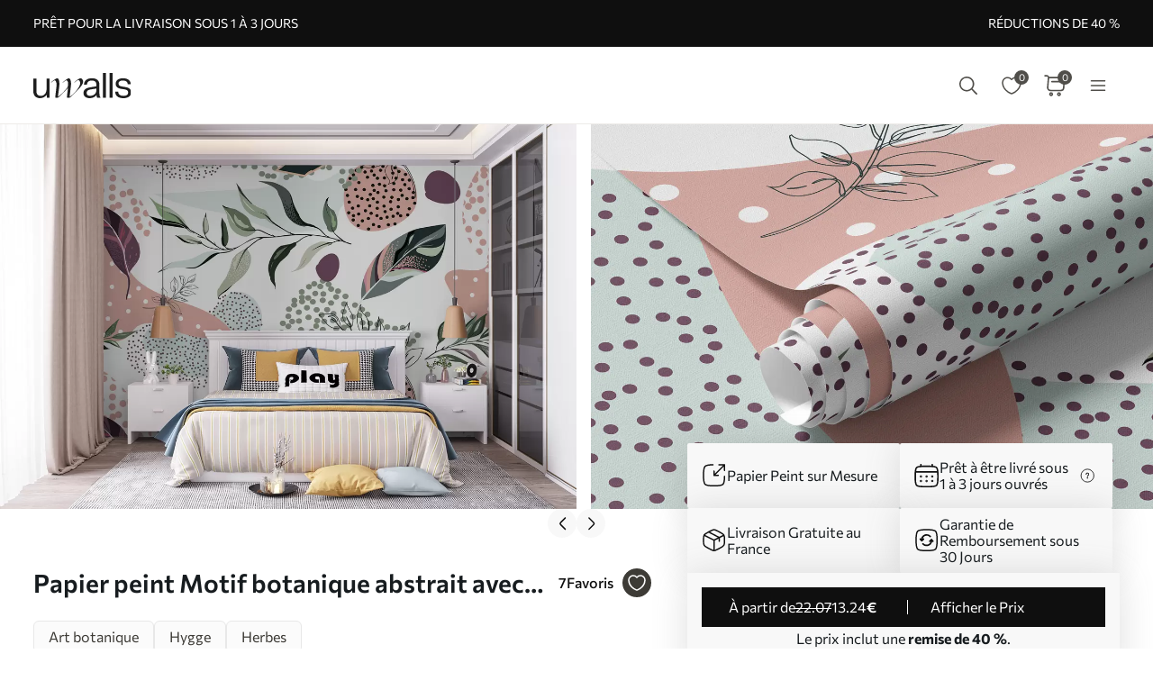

--- FILE ---
content_type: text/html; charset=UTF-8
request_url: https://uwalls.fr/papier-peint-enfants/image/u75399
body_size: 246140
content:
<!DOCTYPE html>
<html lang="fr-FR" xml:lang="fr-FR" class="scrollbar-slim">
<head>
        <meta charset="UTF-8"/>
    <meta name="viewport" content="width=device-width, initial-scale=1.0, maximum-scale=1.0, user-scalable=0">
            <meta name="theme-color" content="rgb(15 15 15)" />
        <meta name="msapplication-config" content="/browserconfig.xml" />
    
            <link rel="preload" as="font" href="/css/redesign/font_lato.css" onload="this.onload=null;this.rel='stylesheet'" />
        <link rel="preload" as="font" href="/css/redesign/font_butler.css" onload="this.onload=null;this.rel='stylesheet'" />
        <link rel="preload" as="font" href="/css/redesign/font_commissioner.css" onload="this.onload=null;this.rel='stylesheet'" />
        <noscript>
            <link rel="preload" as="font" href="/css/redesign/font_lato.css" type="text/css" />
            <link rel="preload" as="font" href="/css/redesign/font_butler.css" type="text/css" />
        </noscript>
        <link rel="manifest" href="/manifest.json" />
    <link rel="icon" type="image/png" href="/favicon-16x16.png" sizes="16x16" />
    <link rel="icon" type="image/png" href="/favicon-32x32.png" sizes="32x32" />
    <link rel="icon" type="image/png" href="/favicon-48x48.png" sizes="48x48" />
    <link rel="icon" type="image/png" href="/favicon-96x96.png" sizes="96x96" />
    <link rel="apple-touch-icon" href="/img/apple-icon-57x57.png" sizes="57x57" />
    <link rel="apple-touch-icon" href="/img/apple-icon-60x60.png" sizes="60x60" />
    <link rel="apple-touch-icon" href="/img/apple-icon-72x72.png" sizes="72x72" />
    <link rel="apple-touch-icon" href="/img/apple-icon-76x76.png" sizes="76x76" />
    <link rel="apple-touch-icon" href="/img/apple-icon-114x114.png" sizes="114x114" />
    <link rel="apple-touch-icon" href="/img/apple-icon-120x120.png" sizes="120x120" />
    <link rel="apple-touch-icon" href="/img/apple-icon-144x144.png" sizes="144x144" />
    <link rel="apple-touch-icon" href="/img/apple-icon-152x152.png" sizes="152x152" />
    <link rel="apple-touch-icon" href="/img/apple-icon-180x180.png" sizes="180x180" />
    <link rel="mask-icon" href="/img/safari-pinned-tab.svg" color="#FB8122" />
    <title>Papier peint Motif botanique abstrait avec des feuilles exotiques nr. u75399 – magasin en ligne Uwalls.fr</title>
    <script data-cfasync="false">
    window.default_multimask_phone_country = 'fr';

    window.phone_code_templates = [];
            window.phone_code_templates.fr = '9{9,13}';
        window.phone_code_templates.al = '(999)999-999';
        window.phone_code_templates.de = '9{6,20}';
        window.phone_code_templates.ar = '999-999-9999';
        window.phone_code_templates.am = '99-999-999';
        window.phone_code_templates.at = '(999)999-9{4,5}';
        window.phone_code_templates.az = '99-999-99-99';
        window.phone_code_templates.be = '(999)999-999';
        window.phone_code_templates.ba = '9{6,20}';
        window.phone_code_templates.br = '99-9{4,5}-9999';
        window.phone_code_templates.bg = '(999)999-999';
        window.phone_code_templates.ca = '999-999-9999';
        window.phone_code_templates.cl = '99-9999-9999';
        window.phone_code_templates.cy = '99-999-999';
        window.phone_code_templates.co = '999-9999999';
        window.phone_code_templates.hr = '99-999-999';
        window.phone_code_templates.dk = '99-99-99-99';
        window.phone_code_templates.ec = '99-999-9999';
        window.phone_code_templates.eg = '(999)999-9999';
        window.phone_code_templates.es = '(999)999-999';
        window.phone_code_templates.ee = '999-9{4,5}';
        window.phone_code_templates.fi = '(999)999-99-99';
        window.phone_code_templates.ge = '(999)999-999';
        window.phone_code_templates.gr = '(999)999-9999';
        window.phone_code_templates.hu = '(999)999-999';
        window.phone_code_templates.ie = '(999)999-999';
        window.phone_code_templates.il = '9-999-9999';
        window.phone_code_templates.it = '(999)9999-9{2,3}';
        window.phone_code_templates.kz = '(999)999-99-99';
        window.phone_code_templates.kg = '(999)999-999';
        window.phone_code_templates.lv = '99-999-999';
        window.phone_code_templates.li = '(999)999-9999';
        window.phone_code_templates.lt = '(999)99-999';
        window.phone_code_templates.lu = '(999)999-999';
        window.phone_code_templates.mk = '99-999-999';
        window.phone_code_templates.mt = '9999-9999';
        window.phone_code_templates.mx = '999-999-9999';
        window.phone_code_templates.md = '99-999-999';
        window.phone_code_templates.me = '99-999-999';
        window.phone_code_templates.no = '(999)99-999';
        window.phone_code_templates.uz = '99-999-9999';
        window.phone_code_templates.py = '999-999-999';
        window.phone_code_templates.nl = '999-9999-99';
        window.phone_code_templates.pe = '999-999-999';
        window.phone_code_templates.pl = '999999-999';
        window.phone_code_templates.pt = '99-999-9999';
        window.phone_code_templates.cz = '(999)999-999';
        window.phone_code_templates.ro = '99-999-9999';
        window.phone_code_templates.gb = '99-9999-9999';
        window.phone_code_templates.rs = '99-999-9999';
        window.phone_code_templates.sk = '(999)999-999';
        window.phone_code_templates.si = '99-999-999';
        window.phone_code_templates.se = '99-999-9999';
        window.phone_code_templates.ch = '99-999-9999';
        window.phone_code_templates.tj = '99-999-9999';
        window.phone_code_templates.tr = '(999)999-9999';
        window.phone_code_templates.ua = '(99)999-99-99';
        window.phone_code_templates.uy = '99-999-999';
        window.phone_code_templates.us = '999-999-9999';
        
    window.phone_code_validators = [];
            window.phone_code_validators.fr = /^[0-9]{9,}$/;
        window.phone_code_validators.al = /^\([0-9]{3}\)[0-9]{3}[-. ]?[0-9]{3}$/;
        window.phone_code_validators.de = /^[0-9]{6,}$/;
        window.phone_code_validators.ar = /^[0-9]{3}[-. ]?[0-9]{3}[-. ]?[0-9]{4}$/;
        window.phone_code_validators.am = /^[0-9]{2}[-. ]?[0-9]{3}[-. ]?[0-9]{3}$/;
        window.phone_code_validators.at = /^\([0-9]{3}\)[0-9]{3}[-. ]?[0-9]{4,5}$/;
        window.phone_code_validators.az = /^[0-9]{2}[-. ]?[0-9]{3}[-. ]?[0-9]{2}[-. ]?[0-9]{2}$/;
        window.phone_code_validators.be = /^\([0-9]{3}\)[0-9]{3}[-. ]?[0-9]{3}$/;
        window.phone_code_validators.ba = /^[0-9]{6,}$/;
        window.phone_code_validators.br = /^[0-9]{2}[-. ]?[0-9]{4,5}[-. ]?[0-9]{4}$/;
        window.phone_code_validators.bg = /^\([0-9]{3}\)[0-9]{3}[-. ]?[0-9]{3}$/;
        window.phone_code_validators.ca = /^[0-9]{3}[-. ]?[0-9]{3}[-. ]?[0-9]{4}$/;
        window.phone_code_validators.cl = /^[0-9]{2}[-. ]?[0-9]{4}[-. ]?[0-9]{4}$/;
        window.phone_code_validators.cy = /^[0-9]{2}[-. ]?[0-9]{3}[-. ]?[0-9]{3}$/;
        window.phone_code_validators.co = /^[0-9]{3}[-. ]?[0-9]{7}$/;
        window.phone_code_validators.hr = /^[0-9]{2}[-. ]?[0-9]{3}[-. ]?[0-9]{3}$/;
        window.phone_code_validators.dk = /^[0-9]{2}[-. ]?[0-9]{2}[-. ]?[0-9]{2}[-. ]?[0-9]{2}$/;
        window.phone_code_validators.ec = /^[0-9]{2}[-. ]?[0-9]{3}[-. ]?[0-9]{4}$/;
        window.phone_code_validators.eg = /^\([0-9]{3}\)[0-9]{3}[-. ]?[0-9]{4}$/;
        window.phone_code_validators.es = /^\([0-9]{3}\)[0-9]{3}[-. ]?[0-9]{3}$/;
        window.phone_code_validators.ee = /^[0-9]{3}[-. ]?[0-9]{4,5}$/;
        window.phone_code_validators.fi = /^\([0-9]{3}\)[0-9]{3}[-. ]?[0-9]{2}[-. ]?[0-9]{2}$/;
        window.phone_code_validators.ge = /^\([0-9]{3}\)[0-9]{3}[-. ]?[0-9]{3}$/;
        window.phone_code_validators.gr = /^\([0-9]{3}\)[0-9]{3}[-. ]?[0-9]{4}$/;
        window.phone_code_validators.hu = /^\([0-9]{3}\)[0-9]{3}[-. ]?[0-9]{3}$/;
        window.phone_code_validators.ie = /^\([0-9]{3}\)[0-9]{3}[-. ]?[0-9]{3}$/;
        window.phone_code_validators.il = /^[0-9]{1}[-. ]?[0-9]{3}[-. ]?[0-9]{4}$/;
        window.phone_code_validators.it = /^\([0-9]{3}\)[0-9]{4}[-. ]?[0-9]{2,3}$/;
        window.phone_code_validators.kz = /^\([0-9]{3}\)[0-9]{3}[-. ]?[0-9]{2}[-. ]?[0-9]{2}$/;
        window.phone_code_validators.kg = /^\([0-9]{3}\)[0-9]{3}[-. ]?[0-9]{3}$/;
        window.phone_code_validators.lv = /^[0-9]{2}[-. ]?[0-9]{3}[-. ]?[0-9]{3}$/;
        window.phone_code_validators.li = /^\([0-9]{3}\)[0-9]{3}[-. ]?[0-9]{4}$/;
        window.phone_code_validators.lt = /^\([0-9]{3}\)[0-9]{2}[-. ]?[0-9]{3}$/;
        window.phone_code_validators.lu = /^\([0-9]{3}\)[0-9]{3}[-. ]?[0-9]{3}$/;
        window.phone_code_validators.mk = /^[0-9]{2}[-. ]?[0-9]{3}[-. ]?[0-9]{3}$/;
        window.phone_code_validators.mt = /^[0-9]{4}[-. ]?[0-9]{4}$/;
        window.phone_code_validators.mx = /^[0-9]{3}[-. ]?[0-9]{3}[-. ]?[0-9]{4}$/;
        window.phone_code_validators.md = /^[0-9]{2}[-. ]?[0-9]{3}[-. ]?[0-9]{3}$/;
        window.phone_code_validators.me = /^[0-9]{2}[-. ]?[0-9]{3}[-. ]?[0-9]{3}$/;
        window.phone_code_validators.no = /^\([0-9]{3}\)[0-9]{2}[-. ]?[0-9]{3}$/;
        window.phone_code_validators.uz = /^[0-9]{2}[-. ]?[0-9]{3}[-. ]?[0-9]{4}$/;
        window.phone_code_validators.py = /^[0-9]{3}[-. ]?[0-9]{3}[-. ]?[0-9]{3}$/;
        window.phone_code_validators.nl = /^[0-9]{3}[-. ]?[0-9]{4}[-. ]?[0-9]{2}$/;
        window.phone_code_validators.pe = /^[0-9]{3}[-. ]?[0-9]{3}[-. ]?[0-9]{3}$/;
        window.phone_code_validators.pl = /^[0-9]{3}[0-9]{3}[-. ]?[0-9]{3}$/;
        window.phone_code_validators.pt = /^[0-9]{2}[-. ]?[0-9]{3}[-. ]?[0-9]{4}$/;
        window.phone_code_validators.cz = /^\([0-9]{3}\)[0-9]{3}[-. ]?[0-9]{3}$/;
        window.phone_code_validators.ro = /^[0-9]{2}[-. ]?[0-9]{3}[-. ]?[0-9]{4}$/;
        window.phone_code_validators.gb = /^[0-9]{2}[-. ]?[0-9]{4}[-. ]?[0-9]{4}$/;
        window.phone_code_validators.rs = /^[0-9]{2}[-. ]?[0-9]{3}[-. ]?[0-9]{4}$/;
        window.phone_code_validators.sk = /^\([0-9]{3}\)[0-9]{3}[-. ]?[0-9]{3}$/;
        window.phone_code_validators.si = /^[0-9]{2}[-. ]?[0-9]{3}[-. ]?[0-9]{3}$/;
        window.phone_code_validators.se = /^[0-9]{2}[-. ]?[0-9]{3}[-. ]?[0-9]{4}$/;
        window.phone_code_validators.ch = /^[0-9]{2}[-. ]?[0-9]{3}[-. ]?[0-9]{4}$/;
        window.phone_code_validators.tj = /^[0-9]{2}[-. ]?[0-9]{3}[-. ]?[0-9]{4}$/;
        window.phone_code_validators.tr = /^\([0-9]{3}\)[0-9]{3}[-. ]?[0-9]{4}$/;
        window.phone_code_validators.ua = /^\([1-9][0-9]\)[0-9]{3}[-. ]?[0-9]{2}[-. ]?[0-9]{2}$/;
        window.phone_code_validators.uy = /^[0-9]{2}[-. ]?[0-9]{3}[-. ]?[0-9]{3}$/;
        window.phone_code_validators.us = /^[0-9]{3}[-. ]?[0-9]{3}[-. ]?[0-9]{4}$/;
        
    window.localized_countries_arr = [];
        window.localized_countries_arr = {"fr":"France","al":"Albanie","de":"Allemagne","ar":"Argentina","am":"Arm\u00e9nie","at":"Autriche","az":"Azerba\u00efdjan","be":"Belgique","ba":"Bosnie-Herz\u00e9govine","br":"Brasil","bg":"Bulgarie","ca":"Canada","cl":"Chile","cy":"Chypre","co":"Colombia","hr":"Croatie","dk":"Danemark","ec":"Ecuador","eg":"\u00c9gypte","es":"Espagne","ee":"Estonie","fi":"Finlande","ge":"G\u00e9orgie","gr":"Gr\u00e8ce","hu":"Hongrie","ie":"Irlande","il":"Isra\u00ebl","it":"Italie","kz":"Kazakhstan","kg":"Kirghizistan","lv":"Lettonie","li":"Liechtenstein","lt":"Lituanie","lu":"Luxembourg","mk":"Mac\u00e9doine, Ex-R\u00e9publique yougoslave de","mt":"Malte","mx":"Mexico","md":"Moldova","me":"Montenegro","no":"Norv\u00e8ge","uz":"Ouzb\u00e9kistan","py":"Paraguay","nl":"Pays-Bas","pe":"Peru","pl":"Pologne","pt":"Portugal","cz":"R\u00e9publique Tch\u00e8que","ro":"Roumanie","gb":"Royaume-Uni","rs":"Serbie","sk":"Slovaquie","si":"Slov\u00e9nie","se":"Su\u00e8de","ch":"Suisse","tj":"Tadjikistan","tr":"T\u00fcrkiye","ua":"Ukraine","uy":"Uruguay","us":"USA"};
    
    window.only_countries_arr = [];
        window.only_countries_arr = ["fr","al","de","ar","am","at","az","be","ba","br","bg","ca","cl","cy","co","hr","dk","ec","eg","es","ee","fi","ge","gr","hu","ie","il","it","kz","kg","lv","li","lt","lu","mk","mt","mx","md","me","no","uz","py","nl","pe","pl","pt","cz","ro","gb","rs","sk","si","se","ch","tj","tr","ua","uy","us"];
    
    window.preferred_countries = [];
        window.preferred_countries = ["fr"];
    </script>
            

            <script data-cfasync="false" src="https://ajax.googleapis.com/ajax/libs/jquery/3.3.1/jquery.min.js"></script>
        <script>
            window.jQuery || document.write('<script data-cfasync="false" src="/js/lib/jquery-3.3.1.min.js"><\/script>');
        </script>
    
    <script data-cfasync="false">
    var dataLayer = dataLayer || [];
    var dataLayer_content = {
    "userIP": "54.236.1.13",
    "product_type": "murals",
    "is_proxy": 0,
    "ip": "54.236.1.13",
    "country": "",
    "ecomm_pagetype": "product",
    "ecomm_prodid": "u75399",
    "ecomm_totalvalue": "13.24",
    "ecomm_category": "Papier peint scandinave",
    "contentName": "Papiers peints Motif botanique abstrait avec des feuilles exotiques",
    "contentSKU": [
        "u75399"
    ]
};
    dataLayer.push(dataLayer_content);
</script>
    <!-- Google Optimize anti-flicker -->
    <!-- <style>.async-hide { opacity: 0 !important} </style>-->
    <!-- <script data-cfasync="false">
        (function(a,s,y,n,c,h,i,d,e){s.className+=' '+y;
            h.end=i=function(){s.className=s.className.replace(RegExp(' ?'+y),'')};
            (a[n]=a[n]||[]).hide=h;setTimeout(function(){i();h.end=null},c);
        })(window,document.documentElement,'async-hide','dataLayer',4000,{'GTM-578ZNPK':true});
    </script>-->
    <!-- End Google Optimize anti-flicker -->
    <!-- Google Tag Manager -->
    <script data-cfasync="false">
        window.gtm_id = 'GTM-578ZNPK';
    </script>
        <script defer data-cfasync="false">(function(w,d,s,l,i){w[l]=w[l]||[];w[l].push({'gtm.start':
                new Date().getTime(),event:'gtm.js'});var f=d.getElementsByTagName(s)[0],
            j=d.createElement(s),dl=l!='dataLayer'?'&l='+l:'';j.async=true;j.defer=true;j.src=
            'https://www.googletagmanager.com/gtm.js?id='+i+dl;f.parentNode.insertBefore(j,f);
        })(window,document,'script','dataLayer','GTM-578ZNPK');</script>
        <!-- End Google Tag Manager -->

            <!-- Google Tag Manager -->
        <script defer data-cfasync="false">(function(w,d,s,l,i){w[l]=w[l]||[];w[l].push({'gtm.start':
                    new Date().getTime(),event:'gtm.js'});var f=d.getElementsByTagName(s)[0],
                j=d.createElement(s),dl=l!='dataLayer'?'&l='+l:'';j.async=true;j.defer=true;j.src=
                'https://www.googletagmanager.com/gtm.js?id='+i+dl;f.parentNode.insertBefore(j,f);
            })(window,document,'script','dataLayer','GTM-W7R7NWQ');</script>
        <!-- End Google Tag Manager -->
    
                    <script charset="UTF-8" src="//web.webpushs.com/js/push/27918b2828ddcaecff784e2d81d1fd05_1.js" async></script>
            
    
        <script src="https://browser.sentry-cdn.com/8.34.0/bundle.min.js" crossorigin="anonymous">
    </script>
    <script>

        ;(function () {

            'use strict';

            Sentry.init({
                dsn: 'https://3fbb8531a9df48b8abe0452de0a22925@sentry.itipteam.com/4',
                release : 'aee5968'
            });

        }) ();

    </script>
            <script type="text/javascript">
        !function(f,b,e,v,n,t,s){if(f.fbq)return;n=f.fbq=function(){n.callMethod?
            n.callMethod.apply(n,arguments):n.queue.push(arguments)};if(!f._fbq)f._fbq=n;
            n.push=n;n.loaded=!0;n.version='2.0';n.queue=[];t=b.createElement(e);t.async=!0;
            t.src=v;s=b.getElementsByTagName(e)[0];s.parentNode.insertBefore(t,s)}(window,
            document,'script','https://connect.facebook.net/en_US/fbevents.js');
    </script>
        <script type="text/javascript">
            fbq('init', '2688382427843413');
        fbq('track', 'PageView');
</script>
        <script type="text/javascript">
        /* Facebook Integration Event Tracking */
fbq('set', 'agent', 'itip-client', '2688382427843413');
fbq('track', 'ViewContent', {
    "content_name": "Papiers peints Motif botanique abstrait avec des feuilles exotiques",
    "content_ids": "[\"u75399\"]",
    "content_type": "product",
    "contents": "[{\"id\":\"u75399\",\"quantity\":1}]",
    "content_category": "Papier peint scandinave",
    "value": "13.24",
    "currency": "EUR"
});    </script>
    <meta name="keywords" content="art botanique,jardinage,motifs,hygge,herbes,Peut s&#039;intégrer dans une chambre d&#039;enfant">
<meta name="description" content="Papier peint Motif botanique abstrait avec des feuilles exotiques nr. u75399 - acheter au magasin en ligne Uwalls.fr. Matériaux écologiques. Prix avantageux. Livraison rapide en France">
<meta name="og:url" content="https://uwalls.fr/papier-peint-enfants/image/u75399">
<meta name="og:title" content="Papier peint Motif botanique abstrait avec des feuilles exotiques nr. u75399 – magasin en ligne Uwalls.fr">
<meta name="og:description" content="Papier peint Motif botanique abstrait avec des feuilles exotiques nr. u75399 - acheter au magasin en ligne Uwalls.fr. Matériaux écologiques. Prix avantageux. Livraison rapide en France">
<meta name="og:type" content="website">
<meta name="og:locale" content="fr_FR">
<meta name="og:image" content="https://static.uwalls.fr/products/78000/78758/u75399pir15mr.jpg">
<meta name="og:site_name" content="uwalls.fr">
<meta name="og:updated_time" content="31 jan 2026 08:33:07">
<link href="https://uwalls.it/carta-da-parati-bambini/image/u75399" rel="alternate" hreflang="it-IT">
<link href="https://uwalls.fr/papier-peint-enfants/image/u75399" rel="alternate" hreflang="fr-FR">
<link href="https://uwalls.es/murales-de-pared-infantiles/image/u75399" rel="alternate" hreflang="es-ES">
<link href="https://uwalls.ro/fototapet-pentru-copii/image/u75399" rel="alternate" hreflang="ro-RO">
<link href="https://uwalls.de/fototapeten-kinder/image/u75399" rel="alternate" hreflang="de-DE">
<link href="https://uwalls.pl/fototapety-dla-dzieci/image/u75399" rel="alternate" hreflang="pl-PL">
<link href="https://uwalls.com/wall-murals-kids/image/u75399" rel="alternate" hreflang="x-default">
<link href="https://uwalls.com/es/murales-de-pared/image/u75399" rel="alternate" hreflang="es-US">
<link href="https://uwalls.co.uk/wall-murals-kids/image/u75399" rel="alternate" hreflang="en-GB">
<link href="https://uwalls.nl/fotobehang-kinder/image/u75399" rel="alternate" hreflang="nl-NL">
<link href="https://spalerna.com.ua/fotoshpaleri-dityachi/image/u75399" rel="alternate" hreflang="uk-UA">
<link href="https://uwalls.cz/fototapety-detske/image/u75399" rel="alternate" hreflang="cs-CZ">
<link href="https://uwalls.hu/fototapetak-gyerekszoba/image/u75399" rel="alternate" hreflang="hu-HU">
<link href="https://uwalls.sk/fototapety-detske/image/u75399" rel="alternate" hreflang="sk-SK">
<link href="https://uwalls.pt/papel-de-parede-para-criancas/image/u75399" rel="alternate" hreflang="pt-PT">
<link href="https://uwalls.se/fototapet-barns/image/u75399" rel="alternate" hreflang="sv-SE">
<link href="https://uwalls.ee/fototapeedid-laste/image/u75399" rel="alternate" hreflang="et-EE">
<link href="https://uwalls.bg/fototapeti-detskie/image/u75399" rel="alternate" hreflang="bg-BG">
<link href="https://uwalls.fi/valokuvatapetti-lasten/image/u75399" rel="alternate" hreflang="fi-FI">
<link href="https://uwalls.gr/tapetsaries-toihoi-paidia/image/u75399" rel="alternate" hreflang="el-GR">
<link href="https://uwalls.at/fototapeten-kinder/image/u75399" rel="alternate" hreflang="de-AT">
<link href="https://uwalls.no/fototapet-barn/image/u75399" rel="alternate" hreflang="nb-NO">
<link href="https://uwalls.be/fotobehang-kinder/image/u75399" rel="alternate" hreflang="nl-BE">
<link href="https://uwalls.be/fr/papier-peint-pour-enfants/image/u75399" rel="alternate" hreflang="fr-BE">
<link href="https://uwalls.dk/fototapet-born/image/u75399" rel="alternate" hreflang="da-DK">
<link href="https://uwalls.ch/fototapeten-en-kinderzimmer/image/u75399" rel="alternate" hreflang="de-CH">
<link href="https://uwalls.ch/fr/papier-peint-photo-chambre-d-enfant/image/u75399" rel="alternate" hreflang="fr-CH">
<link href="https://uwalls.me/tapete-za-zid-dechije/image/u75399" rel="alternate" hreflang="sr-ME">
<link href="https://uwalls.md/fototapet-pentru-copii/image/u75399" rel="alternate" hreflang="ro-MD">
<link href="https://uwalls.lv/fototapetes-berniem/image/u75399" rel="alternate" hreflang="lv-LV">
<link href="https://uwalls.lt/fototapetai-vaikai/image/u75399" rel="alternate" hreflang="lt-LT">
<link href="https://uwalls.rs/fototapeti-deciji/image/u75399" rel="alternate" hreflang="sr-RS">
<link href="https://uwalls.com.hr/fototapete-decje/image/u75399" rel="alternate" hreflang="hr-HR">
<link href="https://ca.uwalls.com/wall-murals-kids/image/u75399" rel="alternate" hreflang="en-CA">
<link href="https://ca.uwalls.com/fr/papier-peint-pour-enfants/image/u75399" rel="alternate" hreflang="fr-CA">
<link href="https://uwalls.si/fototapete-otroci/image/u75399" rel="alternate" hreflang="sl-SI">
<link href="https://uwalls.ie/wall-murals/image/u75399" rel="alternate" hreflang="en-IE">
<link href="https://uwalls.mx/papel-tapiz/image/u75399" rel="alternate" hreflang="es-MX">
<link href="https://uwalls.com.br/papel-de-parede/image/u75399" rel="alternate" hreflang="pt-BR">
<link href="https://uwalls.ar/murales-de-pared/image/u75399" rel="alternate" hreflang="es-AR">
<link href="https://uwalls.com.co/murales-de-pared/image/u75399" rel="alternate" hreflang="es-CO">
<link href="https://uwalls.cl/murales-de-pared/image/u75399" rel="alternate" hreflang="es-CL">
<link href="https://uwalls.com.pe/murales-de-pared/image/u75399" rel="alternate" hreflang="es-PE">
<link href="https://uwalls.com.ec/murales-de-pared/image/u75399" rel="alternate" hreflang="es-EC">
<link href="https://uwalls.com.uy/murales-de-pared/image/u75399" rel="alternate" hreflang="es-UY">
<link href="https://uwalls.com.py/murales-de-pared/image/u75399" rel="alternate" hreflang="es-PY">
<link href="https://uwalls.fr/papier-peint-enfants/image/u75399" rel="canonical">
<link id="singleProductImageMainInterior" href="https://static.uwalls.fr/products/78000/78758/u75399pir15mr_1200.webp" rel="preload" as="image">
<link href="https://static.uwalls.fr/products/78000/78758/u75399pir15mr_600.webp" rel="preload" as="image">
<link id="singleProductImageMainCropper" href="https://static.uwalls.fr/products/78000/78758/u75399p_600.webp" rel="preload" as="image">
<link href="https://static.uwalls.fr/products/78000/78758/u75399pzv_600.webp" rel="preload" as="image">
<link href="https://static.uwalls.fr/products/78000/78758/u75399p_1200.webp" rel="preload" as="image">
<link href="/assets_rl/css-compress/20260131_05_25_aee5968/ff027f0b4ed639b3fc39510faa8b8eaf.css?v=1769837137" rel="stylesheet">
<script>window.analyticsTypes={"blockType":{"relevantPicturesCrop":{"type":"blockType","id":1,"value":"relevantPicturesCrop"},"cropConsultation":{"type":"blockType","id":2,"value":"cropConsultation"},"cropVisualization":{"type":"blockType","id":3,"value":"cropVisualization"}},"event":{"productView":{"type":"event","id":1,"value":"productView"},"addToCart":{"type":"event","id":2,"value":"addToCart"},"productOrder":{"type":"event","id":3,"value":"productOrder"},"addToFavorite":{"type":"event","id":4,"value":"addToFavorite"},"productCardView":{"type":"event","id":5,"value":"productCardView"},"lead":{"type":"event","id":6,"value":"lead"},"custom":{"type":"event","id":7,"value":"custom"},"customNewProduct":{"type":"event","id":8,"value":"customNewProduct"}},"pageType":{"home":{"type":"pageType","id":1,"value":"home"},"category":{"type":"pageType","id":2,"value":"category"},"product":{"type":"pageType","id":3,"value":"product"},"cart":{"type":"pageType","id":4,"value":"cart"},"purchase":{"type":"pageType","id":5,"value":"purchase"},"other":{"type":"pageType","id":6,"value":"other"}},"productType":{"murals":{"type":"productType","id":1,"value":"murals"},"canvas":{"type":"productType","id":2,"value":"canvas"},"wallpapers":{"type":"productType","id":3,"value":"wallpapers"}}};window.analyticsEnabled=true;window.domainID=2;window.enable_promocodes_subscribe=0;window.fbIds=["2688382427843413"];window.promocodes_subscribe_popup_delay=20;window.website_lang='fr';window.website_locale='fr-FR';window.userCountry='US';window.userCountryState='';window.userCountryStateCode='';window.productTypeID=1;window.pageType='product';window.promocodeSubscribeExcludedProductTypes='1,3';window.promocodeSubscribeExcludedPageTypes='product,cart,order';window.categoryProductSliderEnabled=1;window.menuLangPrefix='';window.versionHash='aee5968';</script>    <meta name="csrf-param" content="_csrf">
<meta name="csrf-token" content="bmoVPTKTk8w7Bh28H_bEFyc2WeoGXRUO7b0dMQBsEJkADXNHV_TqpRY3UMx0kacjTFsstUUeZXy55Gxwdl92wQ==">
</head>
<body class="d-flex flex-column scrollbar-slim device-desktop units-metric site-uwalls">
    <?xml version="1.0" encoding="utf-8"?><svg xmlns="http://www.w3.org/2000/svg" xmlns:xlink="http://www.w3.org/1999/xlink" style="display: none;"><symbol fill="none" viewBox="0 0 24 24" id="brand-bill" xmlns="http://www.w3.org/2000/svg"><path d="M4.301 3A.3.3 0 0 0 4 3.301V18.46c0 1.07.873 1.94 1.944 1.94h12.099l.002-.001a2.304 2.304 0 0 0 2.27-2.3v-3.484a.3.3 0 0 0-.3-.301h-3.71v-1.475a.3.3 0 0 0-.056-.171 4.008 4.008 0 0 0 3.762-3.992 4.007 4.007 0 0 0-3.707-3.987V3.301A.3.3 0 0 0 16.005 3H4.301Zm.299.6h11.106v1.09a4.007 4.007 0 0 0-3.707 3.986 4.008 4.008 0 0 0 3.762 3.992.3.3 0 0 0-.055.171v5.26c0 .674.29 1.28.752 1.7H5.944c-.75 0-1.344-.591-1.344-1.339V3.6Zm11.405 1.679a3.398 3.398 0 1 1 0 6.796 3.399 3.399 0 1 1 0-6.796Zm.067.75a.3.3 0 0 0-.302.301v.47h-.062c-.575 0-1.018.504-1.018 1.087 0 .584.443 1.09 1.018 1.09h.594c.222 0 .42.197.42.487s-.198.49-.42.49h-1.13a.3.3 0 1 0 0 .6h.598v.47a.3.3 0 0 0 .578.114.298.298 0 0 0 .022-.115v-.472c.542-.038.95-.527.95-1.087 0-.584-.443-1.087-1.018-1.087h-.594c-.222 0-.42-.2-.42-.49s.198-.487.42-.487h1.13a.3.3 0 1 0 0-.6h-.468v-.47a.298.298 0 0 0-.184-.277.3.3 0 0 0-.114-.024ZM6.907 7.106a.3.3 0 1 0 0 .6h3.517a.3.3 0 0 0 0-.6H6.907Zm0 3.18a.299.299 0 0 0-.3.3.3.3 0 0 0 .3.3h3.517a.3.3 0 0 0 0-.6H6.907Zm0 3.18a.302.302 0 0 0-.3.299.3.3 0 0 0 .3.301h6.491a.299.299 0 0 0 .213-.513.299.299 0 0 0-.213-.087h-6.49Zm9.397 1.449h3.41v3.184c0 .948-.755 1.7-1.705 1.7-.95 0-1.705-.752-1.705-1.7v-3.184Zm-9.397 1.73a.302.302 0 0 0-.3.3.3.3 0 0 0 .3.3h6.491a.3.3 0 0 0 .278-.415.3.3 0 0 0-.278-.184h-6.49Z" fill="#959595" stroke="#959595" stroke-width=".5"/></symbol><symbol fill="none" viewBox="0 0 35 18" id="brand-blik-gray" xmlns="http://www.w3.org/2000/svg"><path d="M.1.667H3v6.235c.292-.12.55-.24.824-.344 3.141-1.085 6.54.861 7.192 4.134a5.544 5.544 0 0 1-4.325 6.528c-2.97.62-5.94-1.378-6.506-4.375a6.366 6.366 0 0 1-.103-1.137V.804C.099.787.099.736.099.667Zm5.51 13.797c1.458 0 2.642-1.188 2.66-2.652 0-1.465-1.185-2.67-2.644-2.67a2.657 2.657 0 0 0-2.66 2.67 2.638 2.638 0 0 0 2.643 2.652ZM34.874 17.238h-3.639a.225.225 0 0 1-.206-.104 1082.959 1082.959 0 0 0-3.88-5.512c-.033-.052-.068-.086-.12-.172v5.77h-2.9V.667h2.9v10.697c.018 0 .018.017.035.017.034-.034.052-.069.086-.103 1.27-1.602 2.523-3.187 3.793-4.79.069-.085.138-.137.258-.12h3.244c-1.373 1.688-2.73 3.342-4.085 5.013 1.51 1.946 3.004 3.893 4.514 5.857ZM13.18.667h2.9V17.22h-2.9V.667ZM21.557 17.22h-2.9V6.387h2.9V17.22Z" fill="#0F0F0F" fill-opacity=".2"/><path d="M8.37 4.956A2.132 2.132 0 0 0 10.5 2.82c0-1.18-.954-2.136-2.13-2.136A2.132 2.132 0 0 0 6.243 2.82c0 1.18.953 2.136 2.129 2.136Z" fill="#0F0F0F" fill-opacity=".2"/></symbol><symbol fill="none" viewBox="0 0 60 28" id="brand-blik-white" xmlns="http://www.w3.org/2000/svg"><g clip-path="url(#aca)" fill="#fff"><path d="M.471-.059h4.912V10.5c.494-.204.93-.409 1.395-.584 5.319-1.837 11.073 1.459 12.178 7a9.388 9.388 0 0 1-7.324 11.055C6.603 29.02 1.575 25.637.616 20.562a10.777 10.777 0 0 1-.174-1.925V.175C.47.145.47.058.47-.06Zm9.33 23.363c2.47 0 4.475-2.013 4.504-4.492 0-2.479-2.005-4.52-4.475-4.52a4.498 4.498 0 0 0-4.505 4.52A4.467 4.467 0 0 0 9.8 23.304ZM59.355 28H53.193a.38.38 0 0 1-.349-.175c-2.18-3.121-4.36-6.213-6.568-9.334-.058-.087-.116-.145-.204-.291v9.77h-4.911V-.058h4.911v18.113c.03 0 .03.03.058.03.059-.06.088-.118.146-.176 2.15-2.712 4.272-5.396 6.423-8.108.116-.146.233-.234.436-.204h5.493c-2.325 2.858-4.621 5.658-6.917 8.487 2.558 3.296 5.086 6.592 7.644 9.917ZM22.618-.059h4.912v28.03h-4.912V-.06ZM36.801 27.97h-4.912V9.626h4.912v18.346Z"/><path d="M14.48 7.204a3.61 3.61 0 0 0 3.604-3.617A3.61 3.61 0 0 0 14.48-.029a3.61 3.61 0 0 0-3.604 3.616 3.61 3.61 0 0 0 3.604 3.617Z"/></g><defs><clipPath id="aca"><path fill="#fff" transform="translate(.5)" d="M0 0h59v28H0z"/></clipPath></defs></symbol><symbol fill="none" viewBox="0 0 62 20" id="brand-paypal-gray" xmlns="http://www.w3.org/2000/svg"><g clip-path="url(#ada)" fill="#0F0F0F" fill-opacity=".2"><path d="M2.532 1.667c-.18 0-.332.13-.36.308L.098 15.176a.34.34 0 0 0 .333.39h2.46c.178 0 .33-.13.359-.308l.61-3.876a.364.364 0 0 1 .359-.309h2.236c2.613 0 4.832-1.913 5.237-4.506.408-2.615-1.627-4.895-4.512-4.9H2.532Zm2.39 2.947h1.79c1.473 0 1.953.872 1.801 1.837-.151.967-.896 1.679-2.321 1.679H4.37l.553-3.516Zm11.773.897c-.621.002-1.336.13-2.138.466-1.841.77-2.725 2.36-3.1 3.52 0 0-1.195 3.54 1.504 5.484 0 0 2.504 1.872 5.322-.115l-.049.31a.34.34 0 0 0 .191.36c.045.02.093.03.141.03h2.335c.18 0 .332-.13.36-.308l1.42-9.04a.34.34 0 0 0-.332-.39h-2.335c-.18 0-.332.13-.36.307l-.076.487s-1.02-1.118-2.883-1.11Zm.076 2.856c.268 0 .514.037.734.108 1.007.324 1.579 1.296 1.413 2.349-.204 1.296-1.263 2.25-2.622 2.25-.268 0-.513-.036-.733-.107-1.008-.325-1.583-1.296-1.417-2.349.204-1.297 1.266-2.251 2.625-2.251ZM36.16 1.667c-.179 0-.331.13-.359.308l-2.074 13.201a.34.34 0 0 0 .332.39h2.46c.18 0 .332-.13.36-.308l.61-3.876a.364.364 0 0 1 .358-.309h2.237c2.613 0 4.831-1.913 5.236-4.506.409-2.615-1.626-4.895-4.511-4.9H36.16Zm2.392 2.947h1.79c1.472 0 1.952.872 1.8 1.837-.151.967-.896 1.679-2.322 1.679H38l.552-3.516Zm11.772.897c-.622.002-1.336.13-2.139.466-1.84.77-2.724 2.36-3.1 3.52 0 0-1.194 3.54 1.505 5.484 0 0 2.503 1.872 5.322-.115l-.049.31a.34.34 0 0 0 .333.39h2.335c.179 0 .331-.13.36-.308l1.42-9.04a.34.34 0 0 0-.333-.39h-2.335c-.179 0-.331.13-.36.307l-.076.487s-1.02-1.118-2.883-1.11Zm.076 2.856c.268 0 .513.037.733.108 1.008.324 1.58 1.296 1.414 2.349-.204 1.296-1.264 2.25-2.622 2.25-.268 0-.513-.036-.734-.107-1.007-.325-1.582-1.296-1.417-2.349.204-1.297 1.267-2.251 2.626-2.251ZM23.79 5.827a.274.274 0 0 0-.261.358l2.56 7.973-2.315 3.757a.274.274 0 0 0 .232.418h2.736a.454.454 0 0 0 .39-.22l7.15-11.87a.274.274 0 0 0-.234-.416h-2.736a.454.454 0 0 0-.392.224l-2.814 4.769-1.429-4.734a.365.365 0 0 0-.348-.26l-2.54.001ZM58.966 1.667a.364.364 0 0 0-.36.308l-2.075 13.2a.34.34 0 0 0 .333.392h2.46c.179 0 .332-.131.36-.309l2.074-13.201a.34.34 0 0 0-.192-.36.336.336 0 0 0-.14-.03h-2.46Z"/></g><defs><clipPath id="ada"><path fill="#fff" transform="translate(.082)" d="M0 0h61.667v20H0z"/></clipPath></defs></symbol><symbol fill="none" viewBox="0 0 75 28" id="brand-paypal-white" xmlns="http://www.w3.org/2000/svg"><g clip-path="url(#aea)" fill="#fff"><path d="M3.446 5.6a.438.438 0 0 0-.433.372L.52 21.928a.412.412 0 0 0 .23.435c.054.024.111.037.17.037h2.957a.439.439 0 0 0 .432-.372l.733-4.686a.439.439 0 0 1 .432-.373h2.688c3.142 0 5.808-2.313 6.295-5.446.492-3.16-1.955-5.917-5.423-5.923H3.446ZM6.32 9.162h2.151c1.771 0 2.348 1.054 2.166 2.22-.183 1.169-1.078 2.03-2.791 2.03h-2.19l.664-4.25Zm14.152 1.084c-.747.003-1.606.157-2.57.563-2.213.93-3.276 2.854-3.727 4.256 0 0-1.436 4.278 1.809 6.628 0 0 3.01 2.262 6.397-.14l-.059.375a.413.413 0 0 0 .23.434.4.4 0 0 0 .17.038h2.807a.439.439 0 0 0 .432-.372L27.67 11.1a.412.412 0 0 0-.23-.435.401.401 0 0 0-.17-.038h-2.807a.439.439 0 0 0-.432.373l-.092.588s-1.226-1.351-3.466-1.343Zm.092 3.452c.322 0 .617.044.882.13 1.21.393 1.898 1.567 1.699 2.84-.245 1.566-1.519 2.72-3.152 2.72-.322 0-.617-.044-.882-.13-1.211-.392-1.902-1.566-1.703-2.84.245-1.566 1.522-2.72 3.156-2.72ZM43.872 5.6a.438.438 0 0 0-.432.372l-2.494 15.956a.412.412 0 0 0 .231.435c.053.024.11.037.17.037h2.957a.439.439 0 0 0 .432-.372l.732-4.686a.439.439 0 0 1 .432-.373h2.689c3.141 0 5.808-2.313 6.294-5.446.492-3.16-1.955-5.917-5.423-5.923h-5.588Zm2.875 3.562h2.15c1.772 0 2.349 1.054 2.166 2.22-.182 1.169-1.078 2.03-2.791 2.03h-2.19l.665-4.25Zm14.151 1.084c-.747.003-1.606.157-2.57.563-2.213.93-3.276 2.854-3.727 4.256 0 0-1.435 4.278 1.81 6.628 0 0 3.008 2.262 6.396-.14l-.058.375a.412.412 0 0 0 .23.435c.054.024.111.037.17.037h2.807a.439.439 0 0 0 .432-.372L68.096 11.1a.413.413 0 0 0-.23-.435.403.403 0 0 0-.17-.038H64.89a.439.439 0 0 0-.432.373l-.092.588s-1.226-1.351-3.467-1.343Zm.092 3.452c.322 0 .617.044.882.13 1.211.393 1.898 1.567 1.7 2.84-.246 1.566-1.52 2.72-3.153 2.72-.322 0-.617-.044-.882-.13-1.21-.392-1.902-1.566-1.703-2.84.245-1.566 1.523-2.72 3.156-2.72ZM29 10.628c-.222 0-.38.22-.312.433l3.078 9.637-2.783 4.541a.331.331 0 0 0 .279.505h3.289a.543.543 0 0 0 .467-.266l8.596-14.348a.331.331 0 0 0-.28-.502h-3.29a.542.542 0 0 0-.47.27l-3.384 5.765-1.717-5.721a.439.439 0 0 0-.419-.314h-3.053ZM71.286 5.6a.439.439 0 0 0-.432.372l-2.495 15.956a.411.411 0 0 0 .23.435.402.402 0 0 0 .17.037h2.958a.439.439 0 0 0 .432-.372L74.642 6.07a.413.413 0 0 0-.23-.434.402.402 0 0 0-.169-.037h-2.957Z"/></g><defs><clipPath id="aea"><path fill="#fff" transform="translate(.5)" d="M0 0h74v28H0z"/></clipPath></defs></symbol><symbol fill="none" viewBox="0 0 41 20" id="brand-payu-gray" xmlns="http://www.w3.org/2000/svg"><g clip-path="url(#afa)"><path d="m37.81 4.19-2.383-.001c-.26 0-.47.21-.47.471v.333h.165c1.076 0 1.476.178 1.476 1.16V7.55h1.21c.26 0 .471-.21.471-.47l.001-2.418c0-.26-.21-.471-.47-.471ZM24.807 7.942c-.11-.138-.318-.157-.526-.157h-.156c-.52 0-.723.16-.838.66l-1.443 6.01c-.18.739-.434.874-.867.874-.53 0-.742-.127-.954-.877l-1.634-6.01c-.135-.504-.335-.657-.854-.657h-.14c-.21 0-.418.019-.525.16-.108.14-.071.349-.016.555l1.652 6.063c.31 1.16.678 2.12 2.054 2.12.257 0 .495-.036.692-.102-.417 1.315-.842 1.895-2.094 2.024-.254.021-.42.058-.511.181-.096.128-.074.312-.04.476l.035.156c.074.36.202.582.605.582a1.6 1.6 0 0 0 .136-.006c1.87-.123 2.872-1.132 3.458-3.482l2-8.017c.047-.205.076-.415-.034-.553Zm-10.06 4.618v1.213c0 .99-.366 1.562-2.237 1.562-1.236 0-1.837-.448-1.837-1.37 0-1.01.603-1.405 2.15-1.405h1.924ZM12.51 7.53c-1.02 0-1.659.128-1.902.176-.429.094-.608.212-.608.7v.14c0 .192.028.325.089.418.07.109.184.164.339.164.075 0 .162-.012.266-.039.245-.061 1.028-.188 1.885-.188 1.54 0 2.168.427 2.168 1.475v.934h-1.941c-2.496 0-3.658.844-3.658 2.655 0 1.757 1.2 2.724 3.38 2.724 2.59 0 3.744-.883 3.744-2.863v-3.45c0-1.915-1.23-2.847-3.762-2.847ZM7.618 8.69c0 1.443-.367 2.224-2.306 2.224H2.328V7.193c0-.516.191-.708.706-.708h2.278c1.46 0 2.306.361 2.306 2.206Zm-2.306-3.7H2.738C1.363 4.991.75 5.606.75 6.984v8.851c0 .532.17.703.702.703h.174c.531 0 .702-.17.702-.703v-3.443h2.984c2.65 0 3.884-1.176 3.884-3.7 0-2.525-1.235-3.7-3.884-3.7Zm32.73-3.296H36.84a.238.238 0 0 1-.237-.238V.237c0-.13.107-.237.237-.237h1.202c.131 0 .238.107.238.238v1.22a.238.238 0 0 1-.238.237ZM40.4 4.191h-1.77a.35.35 0 0 1-.35-.35l.001-1.796a.35.35 0 0 1 .35-.35h1.77a.35.35 0 0 1 .349.35v1.796a.35.35 0 0 1-.35.35ZM35.425 7.55a.47.47 0 0 1-.47-.472V4.993h-.173c-1.076 0-1.476.178-1.476 1.16V8.97l-.002.052v3.21c0 .392-.075.705-.23.947-.294.453-.875.659-1.804.66-.929-.001-1.51-.207-1.803-.66-.156-.242-.231-.554-.231-.947v-3.21l-.001-.052v-.503l-.001-.015V6.153c0-.982-.4-1.16-1.476-1.16h-.339c-1.076 0-1.476.178-1.476 1.16v6.078c0 .978.22 1.806.646 2.473.82 1.293 2.411 1.982 4.673 1.982h.016c2.262 0 3.852-.689 4.674-1.982.425-.667.645-1.495.645-2.473V7.55h-1.172Z" fill="#0F0F0F" fill-opacity=".2"/></g><defs><clipPath id="afa"><path fill="#fff" transform="translate(.75)" d="M0 0h40v20H0z"/></clipPath></defs></symbol><symbol fill="none" viewBox="0 0 57 28" id="brand-payu-white" xmlns="http://www.w3.org/2000/svg"><g clip-path="url(#aga)"><path d="M52.382 5.865h-3.336a.66.66 0 0 0-.659.66v.466h.231c1.506 0 2.067.249 2.067 1.623v1.954l1.695.001a.66.66 0 0 0 .659-.66V6.526a.66.66 0 0 0-.657-.66ZM34.178 11.12c-.154-.194-.445-.22-.737-.22h-.218c-.727 0-1.013.224-1.174.923l-2.02 8.415c-.252 1.034-.606 1.223-1.212 1.223-.743 0-1.04-.177-1.336-1.227l-2.288-8.415c-.19-.705-.469-.92-1.196-.92h-.195c-.294 0-.586.027-.736.224-.15.196-.1.49-.022.777l2.312 8.488c.434 1.625.95 2.97 2.876 2.97.36 0 .692-.05.97-.144-.585 1.841-1.18 2.653-2.933 2.834-.355.03-.586.08-.715.253-.134.18-.103.437-.056.667l.049.217c.104.504.282.816.846.816.06 0 .123-.003.192-.01 2.617-.171 4.02-1.583 4.84-4.873l2.8-11.224c.067-.288.107-.58-.047-.774Zm-14.084 6.465v1.699c0 1.384-.513 2.186-3.132 2.186-1.73 0-2.571-.627-2.571-1.918 0-1.415.844-1.967 3.01-1.967h2.692Zm-3.132-7.043c-1.428 0-2.322.18-2.662.248-.6.13-.852.296-.852.98v.196c0 .268.04.454.125.585.099.152.258.23.474.23.105 0 .227-.018.372-.055.344-.086 1.44-.264 2.64-.264 2.156 0 3.034.599 3.034 2.065v1.308h-2.717c-3.493 0-5.12 1.181-5.12 3.717 0 2.46 1.68 3.814 4.73 3.814 3.626 0 5.243-1.236 5.243-4.01v-4.83c0-2.68-1.723-3.984-5.267-3.984Zm-6.848 1.627c0 2.019-.515 3.113-3.229 3.113H2.707V10.07c0-.723.268-.991.99-.991h3.188c2.045 0 3.229.505 3.229 3.089Zm-3.229-5.18H3.282C1.357 6.988.5 7.848.5 9.778v12.39c0 .746.238.985.982.985h.244c.743 0 .982-.239.982-.984v-4.821h4.178c3.71 0 5.437-1.646 5.437-5.18s-1.727-5.18-5.437-5.18Zm45.821-4.615h-1.682a.333.333 0 0 1-.333-.333l.001-1.707c0-.184.15-.333.333-.333h1.682c.184 0 .332.15.332.334V2.04a.333.333 0 0 1-.333.333Zm3.301 3.495-2.477-.001a.49.49 0 0 1-.489-.49V2.862c.001-.27.22-.49.49-.49h2.477c.27 0 .49.22.49.491l-.001 2.513c0 .271-.22.49-.49.49Zm-6.963 4.7a.659.659 0 0 1-.658-.66l.001-2.917h-.243c-1.506 0-2.066.249-2.066 1.623v3.943c-.001.024-.003.047-.003.072v4.495c0 .549-.105.986-.323 1.325-.41.634-1.224.922-2.525.924-1.3-.002-2.113-.29-2.523-.923-.219-.34-.325-.777-.325-1.326v-4.495l-.001-.072v-.706l-.001-.02V8.614c0-1.374-.56-1.623-2.066-1.623h-.474c-1.507 0-2.067.249-2.067 1.623v8.51c0 1.369.308 2.527.903 3.462 1.15 1.81 3.377 2.774 6.543 2.774h.023c3.166 0 5.393-.964 6.542-2.774.596-.935.904-2.093.904-3.462v-6.556h-1.64Z" fill="#fff"/></g><defs><clipPath id="aga"><path fill="#fff" transform="translate(.5)" d="M0 0h56v28H0z"/></clipPath></defs></symbol><symbol fill="none" viewBox="0 0 40 40" id="crop" xmlns="http://www.w3.org/2000/svg"><path fill-rule="evenodd" clip-rule="evenodd" d="M8.333 2.083c.69 0 1.25.56 1.25 1.25v15c0 3.179.003 5.436.233 7.15.226 1.676.648 2.642 1.354 3.347.705.706 1.671 1.129 3.348 1.354 1.713.23 3.97.233 7.149.233h15a1.25 1.25 0 0 1 0 2.5h-3.75v3.75a1.25 1.25 0 0 1-2.5 0v-3.75h-8.844c-3.063 0-5.49 0-7.388-.255-1.954-.263-3.536-.817-4.783-2.064-1.247-1.247-1.8-2.829-2.064-4.783-.255-1.899-.255-4.325-.255-7.388V9.584h-3.75a1.25 1.25 0 0 1 0-2.5h3.75v-3.75c0-.69.56-1.25 1.25-1.25Zm17.149 7.733c-1.713-.23-3.97-.232-7.149-.232h-5a1.25 1.25 0 1 1 0-2.5h5.094c3.063 0 5.49 0 7.388.255 1.954.262 3.536.816 4.783 2.063 1.247 1.248 1.8 2.83 2.063 4.783.256 1.899.256 4.325.256 7.388v5.094a1.25 1.25 0 0 1-2.5 0v-5c0-3.178-.003-5.436-.233-7.149-.226-1.677-.649-2.643-1.354-3.348-.705-.705-1.671-1.128-3.348-1.354Z" fill="#0F0F0F"/></symbol><symbol fill="none" viewBox="0 0 40 40" id="earth" xmlns="http://www.w3.org/2000/svg"><g stroke="#0F0F0F" stroke-width="2.5"><path d="M20 36.667c9.205 0 16.667-7.462 16.667-16.667 0-9.205-7.462-16.666-16.667-16.666-9.205 0-16.667 7.461-16.667 16.666S10.795 36.667 20 36.667Z"/><path d="M10 7.85c1.3 1.185 3.98 4.422 4.291 7.896.292 3.246 2.435 5.885 5.709 5.92 1.258.014 2.53-.895 2.527-2.153a4.46 4.46 0 0 0-.165-1.153c-.14-.509-.152-1.094.138-1.694 1.017-2.095 3.016-2.658 4.6-3.796.702-.505 1.343-1.038 1.626-1.467.78-1.184 1.56-3.552 1.17-4.737M36.667 21.666c-.55 1.552-.938 5.625-7.137 5.69 0 0-5.489 0-7.136 3.104-1.317 2.482-.549 5.172 0 6.206"/></g></symbol><symbol fill="none" viewBox="0 0 40 40" id="face" xmlns="http://www.w3.org/2000/svg"><g stroke="#0F0F0F" stroke-width="2.5"><path d="M15 26.666a8.36 8.36 0 0 0 5 1.667 8.36 8.36 0 0 0 5-1.666" stroke-linecap="round"/><path d="M25.417 17.5c0 .478-.132.854-.279 1.074a.65.65 0 0 1-.138.16.653.653 0 0 1-.138-.16c-.147-.22-.279-.596-.279-1.074 0-.478.132-.854.279-1.074a.653.653 0 0 1 .138-.16.65.65 0 0 1 .139.16c.146.22.278.596.278 1.074Zm-.455 1.255.008-.002-.008.002Zm.068-.002c.005 0 .008.002.008.002l-.008-.002Zm.008-2.508-.008.002.008-.002Zm-.068.002c-.005 0-.008-.002-.008-.002l.008.002ZM15.417 17.5c0 .478-.132.854-.278 1.074a.65.65 0 0 1-.139.16.653.653 0 0 1-.138-.16c-.147-.22-.279-.596-.279-1.074 0-.478.132-.854.279-1.074a.653.653 0 0 1 .138-.16.65.65 0 0 1 .139.16c.146.22.278.596.278 1.074Zm-.455 1.255.008-.002-.008.002Zm.068-.002c.005 0 .008.002.008.002l-.008-.002Zm.008-2.508-.008.002.008-.002Zm-.068.002c-.005 0-.008-.002-.008-.002l.008.002Z" fill="#1C274C"/><path d="M3.667 16.667a16.686 16.686 0 0 1 13-13M3.667 23.334a16.686 16.686 0 0 0 13 13M36.334 16.667a16.686 16.686 0 0 0-13-13M36.334 23.334a16.686 16.686 0 0 1-13 13" stroke-linecap="round"/></g></symbol><symbol fill="none" viewBox="0 0 40 40" id="favorites" xmlns="http://www.w3.org/2000/svg"><g filter="url(#ana)"><circle cx="20" cy="20" r="20" fill="#3D3B36"/></g><path d="M20.62 28.81c-.34.12-.9.12-1.24 0-2.9-.99-9.38-5.12-9.38-12.12 0-3.09 2.49-5.59 5.56-5.59 1.82 0 3.43.88 4.44 2.24a5.53 5.53 0 0 1 4.44-2.24c3.07 0 5.56 2.5 5.56 5.59 0 7-6.48 11.13-9.38 12.12Z" stroke="#E8E8E8" stroke-width="1.5" stroke-linecap="round" stroke-linejoin="round"/><defs><filter id="ana" x="-4" y="-4" width="48" height="48" filterUnits="userSpaceOnUse" color-interpolation-filters="sRGB"><feFlood flood-opacity="0" result="BackgroundImageFix"/><feGaussianBlur in="BackgroundImageFix" stdDeviation="2"/><feComposite in2="SourceAlpha" operator="in" result="effect1_backgroundBlur_107_8242"/><feBlend in="SourceGraphic" in2="effect1_backgroundBlur_107_8242" result="shape"/></filter></defs></symbol><symbol fill="none" viewBox="0 0 40 40" id="favorites-active" xmlns="http://www.w3.org/2000/svg"><circle cx="20" cy="20" r="20" fill="#0F0F0F"/><path d="M20.62 28.81c-.34.12-.9.12-1.24 0-2.9-.99-9.38-5.12-9.38-12.12 0-3.09 2.49-5.59 5.56-5.59 1.82 0 3.43.88 4.44 2.24a5.53 5.53 0 0 1 4.44-2.24c3.07 0 5.56 2.5 5.56 5.59 0 7-6.48 11.13-9.38 12.12Z" fill="#fff" stroke="#fff" stroke-width="1.5" stroke-linecap="round" stroke-linejoin="round"/></symbol><symbol fill="none" viewBox="0 0 40 40" id="favorites-active-hover" xmlns="http://www.w3.org/2000/svg"><circle cx="20" cy="20" r="20" fill="#232323"/><path d="M20.62 28.81c-.34.12-.9.12-1.24 0-2.9-.99-9.38-5.12-9.38-12.12 0-3.09 2.49-5.59 5.56-5.59 1.82 0 3.43.88 4.44 2.24a5.53 5.53 0 0 1 4.44-2.24c3.07 0 5.56 2.5 5.56 5.59 0 7-6.48 11.13-9.38 12.12Z" fill="#fff" stroke="#fff" stroke-width="1.5" stroke-linecap="round" stroke-linejoin="round"/></symbol><symbol fill="none" viewBox="0 0 40 40" id="favorites-hover" xmlns="http://www.w3.org/2000/svg"><circle cx="20" cy="20" r="20" fill="#0F0F0F"/><path d="M20.62 28.81c-.34.12-.9.12-1.24 0-2.9-.99-9.38-5.12-9.38-12.12 0-3.09 2.49-5.59 5.56-5.59 1.82 0 3.43.88 4.44 2.24a5.53 5.53 0 0 1 4.44-2.24c3.07 0 5.56 2.5 5.56 5.59 0 7-6.48 11.13-9.38 12.12Z" stroke="#fff" stroke-width="1.5" stroke-linecap="round" stroke-linejoin="round"/></symbol><symbol fill="none" viewBox="0 0 32 32" id="frame-cookie" xmlns="http://www.w3.org/2000/svg"><g clip-path="url(#aoa)"><path d="m31.027 10.591-.787.226-.039.475a5.112 5.112 0 0 1-.438.287c-1.127.634-2.967.717-4.119-.045l-.786.226.165.28c-1.144.8-2.558 1.092-3.977.455-1.213-.544-2.011-1.588-2.184-2.758-1.451.492-2.972.536-4.2-.71-1.368-1.392-1.148-3.016-.36-4.464-1.022-.205-1.92-.698-2.346-1.832a3.301 3.301 0 0 1-.173-1.666C5.414 3.047.789 9.014.789 16.07c0 8.673 6.99 15.703 15.607 15.703 4.74 0 8.988-2.126 11.848-5.484a15.7 15.7 0 0 0 3.759-10.22c0-1.927-.346-3.772-.976-5.477Z" fill="#959595"/><path d="M31.214 16.297a15.7 15.7 0 0 1-3.759 10.219c-.027.032-.056.063-.085.095a15.617 15.617 0 0 1-5.239 3.956A15.498 15.498 0 0 1 15.607 32C6.989 32 0 24.97 0 16.297c0-.152 0-.302.007-.454A15.686 15.686 0 0 1 5.068 4.718a15.592 15.592 0 0 1 5.923-3.427 3.3 3.3 0 0 0 .173 1.666c.207.546.521.945.906 1.23.416.31.913.494 1.44.602-.788 1.448-1.007 3.072.361 4.463 1.227 1.247 2.749 1.205 4.2.71.172 1.171.97 2.212 2.183 2.758 1.687.76 3.372.204 4.599-.96 1.151.762 2.991.679 4.119.044.413-.23.852-.573 1.265-.985.631 1.705.977 3.55.977 5.478Z" fill="#E8E8E8"/><path d="M5.87 23.605a3.216 3.216 0 0 0 3.206-3.226 3.216 3.216 0 0 0-3.206-3.226 3.216 3.216 0 0 0-3.206 3.226 3.216 3.216 0 0 0 3.206 3.226ZM12.827 25.386a1.62 1.62 0 0 1-1.617 1.627 1.62 1.62 0 0 1-1.616-1.627 1.62 1.62 0 0 1 1.616-1.626 1.62 1.62 0 0 1 1.617 1.626ZM12.231 18.479c.727 0 1.317-.594 1.317-1.326 0-.732-.59-1.325-1.317-1.325s-1.317.593-1.317 1.325.59 1.326 1.317 1.326ZM25.637 19.806c0 .764-.616 1.382-1.373 1.382-.758 0-1.373-.62-1.373-1.382 0-.762.616-1.381 1.373-1.381s1.373.62 1.373 1.381ZM27.984 21.193a.812.812 0 0 1-.809.813.812.812 0 0 1-.808-.813c0-.448.363-.813.808-.813.446 0 .809.365.809.813Z" fill="#EF8100"/><path d="M29.124 11.714c-.05.032-.102.064-.153.09-1.108.623-2.9.713-4.053-.004a9.68 9.68 0 0 0-.163 2.682c.202 2.829 1.448 5.046 2.782 4.95 1.337-.095 2.254-2.469 2.052-5.298a9.992 9.992 0 0 0-.465-2.418v-.002Z" fill="#959595" style="mix-blend-mode:color-dodge" opacity=".42"/><path d="M12.072 4.186a1.941 1.941 0 0 1-.441.804c-.575.62-1.563.796-2.313.414-.202-.103-.392-.243-.613-.282-.66-.115-1.118.652-1.74.897-.636.25-1.403-.125-1.717-.733a1.736 1.736 0 0 1-.178-.568 15.592 15.592 0 0 1 5.923-3.427 3.3 3.3 0 0 0 .173 1.666c.207.546.521.945.906 1.23ZM2.043 14.386c-.536.656-1.249 1.146-2.035 1.457A15.686 15.686 0 0 1 1.76 9.046a3.52 3.52 0 0 1 1.192 2.092c.193 1.144-.177 2.351-.91 3.248ZM27.373 26.611a15.617 15.617 0 0 1-5.24 3.956 5.16 5.16 0 0 1-1.041-.928c-.297-.345-.555-.742-.657-1.19-.102-.446-.032-.949.263-1.299.375-.443 1.022-.563 1.421-.984.305-.324.424-.782.684-1.142.426-.585 1.213-.843 1.928-.737.714.108 1.354.534 1.831 1.08.329.372.59.799.81 1.244Z" fill="#EF8100"/><path d="M27.668 8.343a1.17 1.17 0 0 1-1.166 1.174 1.168 1.168 0 0 1-1.166-1.174c0-.649.52-1.173 1.166-1.173.645 0 1.166.524 1.166 1.173ZM24.507 6.467a.7.7 0 0 1-.699.703.702.702 0 0 1 0-1.406c.385 0 .699.316.699.703ZM23.378 10.133c0 .235-.19.426-.423.426a.425.425 0 0 1-.424-.426c0-.235.19-.426.424-.426.234 0 .423.191.423.426Z" fill="#AA5C00"/><path d="M17.506 3.172c.615 0 1.114-.502 1.114-1.121 0-.62-.499-1.122-1.114-1.122-.616 0-1.115.502-1.115 1.122 0 .62.499 1.121 1.115 1.121ZM16.315 5.8a.52.52 0 0 0 .519-.521.52.52 0 0 0-.519-.522.52.52 0 0 0-.518.522.52.52 0 0 0 .518.521ZM21.262 1.548c.424 0 .769-.346.769-.774A.772.772 0 0 0 21.26 0a.772.772 0 0 0-.769.774c0 .428.345.774.77.774Z" fill="#E8E8E8"/></g><defs><clipPath id="aoa"><path fill="#fff" d="M0 0h32v32H0z"/></clipPath></defs></symbol><symbol fill="none" viewBox="0 0 113 100" id="frame-empty-list" xmlns="http://www.w3.org/2000/svg"><g clip-path="url(#apa)"><path d="m57.246 25.326-1.71-3.057a11.137 11.137 0 0 1-5.538-2.526c-4.71-3.993-5.282-11.038-1.279-15.735C52.722-.689 59.785-1.26 64.494 2.733s5.281 11.036 1.278 15.735a11.133 11.133 0 0 1-6.221 3.69h.007l-2.31 3.168h-.002Z" fill="#E8E8E8"/><path d="M62.617 9.855c-.054-.636-.352-1.245-.76-1.733-.406-.473-.936-.866-1.546-1.015a2.483 2.483 0 0 0-1.927.325c-.34.217-.61.515-.8.853a2.704 2.704 0 0 0-.706-.812 2.506 2.506 0 0 0-1.9-.433c-.624.122-1.18.473-1.601.92-.434.46-.76 1.056-.855 1.692-.108.798.014 1.665.407 2.369.42.73 1.113 1.34 1.819 1.8 1.207.771 2.781 1.732 2.781 1.732s1.384-.975 2.632-1.678c.733-.42 1.466-.988 1.914-1.692.434-.677.61-1.543.542-2.342v.014Z" fill="#EF8100"/><path d="M57.876 70c-.135 0-.251-9.404-.251-21s.116-21 .25-21c.136 0 .251 9.404.251 21s-.115 21-.25 21Z" fill="#E8E8E8"/><path d="M103.092 69.792s.244 0 .709-.095a3.522 3.522 0 0 0 1.791-1.014c.315-.33.599-.77.772-1.305.19-.534.166-1.156.166-1.832 0-1.352-.008-2.909-.016-4.662-.015-7.028-.039-17.178-.063-29.725 0-.401 0-.778-.071-1.148a3.353 3.353 0 0 0-2.216-2.484c-.741-.26-1.585-.15-2.429-.173h-2.547c-3.439 0-7.012 0-10.71.016-7.406 0-15.309.015-23.637.015-16.649 0-34.946.008-54.15.016-1.136 0-2.248.613-2.816 1.58-.3.48-.457 1.03-.473 1.588v35.873c.032 1.03.592 2.005 1.436 2.58.418.282.907.47 1.403.542.49.063 1.05.023 1.578.039h6.317c16.649.016 31.634.031 44.229.047 12.579.024 22.768.047 29.82.063 3.509.016 6.245.032 8.107.04.922.007 1.624.015 2.105.023.474 0 .718.023.718.023s-.244.016-.718.024c-.488 0-1.19.008-2.105.024l-8.108.039c-7.05.016-17.232.04-29.82.063-12.594.016-27.58.023-44.228.047h-6.317c-.537-.008-1.05.032-1.625-.04a3.73 3.73 0 0 1-1.577-.605c-.939-.636-1.57-1.73-1.601-2.885 0-4.347-.008-8.781-.016-13.302V30.561c.024-.628.205-1.25.536-1.784.647-1.093 1.893-1.785 3.17-1.777 19.205 0 37.51.008 54.15.016 8.321 0 16.232.016 23.637.016 3.7 0 7.272.007 10.71.015h3.802c.426 0 .867.055 1.27.197.82.267 1.514.841 1.948 1.556.22.354.37.747.457 1.156.087.409.071.826.071 1.21-.024 12.54-.047 22.698-.063 29.726 0 1.753-.016 3.31-.016 4.662 0 .668.016 1.321-.189 1.863-.189.55-.489.991-.813 1.33a3.512 3.512 0 0 1-1.837.998c-.473.078-.718.054-.718.054l-.023-.007Z" fill="#E8E8E8"/><path d="M79.686 36.75c0 .135-4.042.25-9.023.25-4.98 0-9.022-.115-9.022-.25s4.042-.25 9.022-.25 9.023.115 9.023.25Z" fill="#0F0F0F"/><path d="M97.732 42.25c0 .135-8.08.25-18.046.25-9.965 0-18.045-.115-18.045-.25S69.72 42 79.686 42c9.966 0 18.046.115 18.046.25ZM97.732 46.25c0 .135-8.08.25-18.046.25-9.965 0-18.045-.115-18.045-.25S69.72 46 79.686 46c9.966 0 18.046.115 18.046.25Z" fill="#C4BDB3"/><path d="M103.718 62.017c-.032-.37-.205-.724-.442-1.007-.236-.276-.544-.504-.899-.59a1.444 1.444 0 0 0-1.12.189 1.397 1.397 0 0 0-.465.495 1.587 1.587 0 0 0-.41-.472 1.458 1.458 0 0 0-1.104-.252c-.363.071-.687.276-.931.535a1.864 1.864 0 0 0-.497.984c-.063.464.008.968.237 1.377.244.424.646.778 1.056 1.046.703.448 1.617 1.007 1.617 1.007s.805-.567 1.53-.976c.426-.243.852-.574 1.112-.983.253-.393.355-.897.316-1.361v.008Z" fill="#EF8100"/><path d="m100.762 65.454-.055-.031s-.93-.567-1.616-1.007c-.49-.315-.868-.684-1.089-1.078a2.343 2.343 0 0 1-.252-1.44c.055-.361.236-.731.52-1.03a1.86 1.86 0 0 1 .986-.567c.41-.078.844.024 1.183.268.134.094.253.22.355.362.11-.157.252-.291.418-.393a1.513 1.513 0 0 1 1.191-.197c.355.086.686.299.954.621.268.315.434.693.466 1.062a2.306 2.306 0 0 1-.332 1.424c-.244.378-.638.732-1.151 1.015-.71.401-1.514.968-1.522.968l-.056.04v-.017Zm-1.23-4.987c-.079 0-.158 0-.236.023-.316.055-.624.236-.884.512-.26.275-.426.597-.473.928-.063.464.016.944.229 1.314.205.362.56.716 1.025 1.015.591.377 1.349.841 1.562.975.189-.134.875-.598 1.482-.944.481-.275.852-.598 1.081-.952.229-.362.339-.834.3-1.298a1.753 1.753 0 0 0-.418-.952c-.166-.197-.458-.456-.852-.558a1.346 1.346 0 0 0-1.041.173 1.28 1.28 0 0 0-.434.464l-.087.157-.087-.157a1.333 1.333 0 0 0-.378-.433 1.363 1.363 0 0 0-.789-.252v-.015Z" fill="#959595"/><path d="M79.182 63.25c0 .135-3.702.25-8.27.25-4.57 0-8.271-.115-8.271-.25s3.702-.25 8.27-.25c4.57 0 8.271.115 8.271.25Z" fill="#0F0F0F"/><g clip-path="url(#apb)"><path d="M7.5 35.5a8 8 0 0 1 8-8h42.628v42H15.5a8 8 0 0 1-8-8v-26Z" fill="#fff" fill-opacity=".5"/><path d="M82.758 73.546v-50H7.568v50h75.19Z" fill="#fff"/><mask id="apc" style="mask-type:luminance" maskUnits="userSpaceOnUse" x="7" y="23" width="98" height="66"><path d="M104.742 88.166v-64.62H7.567v64.62h97.175Z" fill="#fff"/></mask><g mask="url(#apc)"><path d="M38.841 23.463c.834 1.458 1.471 2.986 1.695 4.663.197 1.469-.009 2.89-.514 4.27-.758 2.072-1.916 3.92-3.274 5.647a27.814 27.814 0 0 1-2.667 2.923 17.319 17.319 0 0 1-2.797 2.159 34.13 34.13 0 0 1-3.395 1.843c-1.095.523-2.175 1.078-3.133 1.835-.246.194-.483.4-.715.611-.662.606-1.294 1.245-1.973 1.833-.52.45-1.084.827-1.726 1.079-1.003.393-2.011.358-3.026.056-1.395-.418-2.601-1.169-3.706-2.095-1.537-1.289-2.527-2.944-3.207-4.8-.517-1.41-.792-2.87-.912-4.366a23.567 23.567 0 0 1-.04-2.722c.032-.949.148-1.893.325-2.83a32.16 32.16 0 0 1 .842-3.43 28.193 28.193 0 0 1 1.87-4.59c.365-.713.77-1.403 1.184-2.088h25.172l-.003.003Z" fill="#AA5C00" fill-opacity=".2"/><path d="M72.213 23.518H87.56c.097 0 .196.008.293-.001.228-.022.383.07.518.257a11.65 11.65 0 0 1 1.49 2.76c.363.967.605 1.964.739 2.985.198 1.53.084 3.042-.363 4.522-.492 1.63-1.222 3.143-2.334 4.45-1.383 1.63-3.033 2.892-5.066 3.618-.983.352-1.99.58-3.04.643-1.143.067-2.243-.115-3.33-.43-.909-.264-1.759-.678-2.626-1.048-.954-.407-1.95-.634-2.98-.757-.958-.114-1.902.014-2.849.103-1.045.099-2.08.285-3.127.375-.766.066-1.532.14-2.302.111a15.573 15.573 0 0 1-1.714-.146c-.837-.122-1.565-.492-2.244-.974-1.412-1.003-2.476-2.315-3.352-3.788a12.94 12.94 0 0 1-1.476-3.587 8.221 8.221 0 0 1-.242-2.022 9.126 9.126 0 0 1 .404-2.52c.4-1.335.975-2.588 1.74-3.755.124-.19.253-.377.374-.568.1-.162.238-.242.432-.228.098.008.196 0 .293 0H72.213ZM7.484 68.097v-13.23c0-.484.002-.5.47-.456 1.597.15 3.104.583 4.478 1.431 1.159.715 1.763 1.81 2.14 3.067.293.978.442 1.981.535 2.995a50.6 50.6 0 0 0 .544 4.044c.193 1.106.333 2.217.38 3.344.106 2.551-.652 4.812-2.193 6.825-.747.976-1.666 1.782-2.618 2.554a73.583 73.583 0 0 0-2.5 2.118c-.333.295-.656.599-.974.908-.052.05-.104.129-.19.093-.086-.037-.065-.128-.068-.2-.005-.108-.002-.216-.002-.325V68.099l-.002-.002Z" fill="#232323" fill-opacity=".3"/><path d="M39.954 34.015h1.422c.042.007.082.022.123.023.676.02 1.344.105 2.005.231 3.453.66 6.345 2.302 8.67 4.936a15.96 15.96 0 0 1 2.093 3.013c1.302 2.419 1.97 5.015 2.131 7.747.035.603.04 1.206.017 1.811a22.549 22.549 0 0 1-.326 3.066 22.035 22.035 0 0 1-1.845 5.695 22.469 22.469 0 0 1-3.366 5.108 21.494 21.494 0 0 1-2.619 2.53 20.058 20.058 0 0 1-4.837 2.922 17.75 17.75 0 0 1-6.282 1.408 14.894 14.894 0 0 1-2.787-.163c-1.74-.258-3.39-.791-4.945-1.618a15.211 15.211 0 0 1-4.677-3.864 16.313 16.313 0 0 1-2.371-3.95 18.418 18.418 0 0 1-1.423-5.901c-.014-.198-.036-.397-.054-.595v-2.303c.008-.036.02-.07.023-.107a19.91 19.91 0 0 1 .22-1.922c.336-2.109.972-4.126 1.89-6.054a22.396 22.396 0 0 1 3.395-5.161c.8-.911 1.664-1.755 2.606-2.518 1.995-1.618 4.206-2.842 6.673-3.589a17.378 17.378 0 0 1 3.634-.695c.209-.017.421.004.627-.05h.003Z" fill="#EF8100" fill-opacity=".5"/><path d="m31.753 63.36-.092-.007c-.016-.045-.042-.052-.078-.02-.157 0-.312 0-.469-.002-.12-.043-.24.008-.359.004-.262-.008-.522.013-.782.031-.341.012-.68.027-1.021.034-.534.01-1.068-.008-1.6.03-.424.032-.841.1-1.24.248a5.382 5.382 0 0 0-2.344 1.693c-.269.328-.467.697-.647 1.079-.154.328-.28.67-.387 1.017-.01.011-.029.023-.029.035a.282.282 0 0 1-.166.26c-.027.014-.045.043-.067.067a.085.085 0 0 1 .024.036.075.075 0 0 0-.024-.036c-.37.222-.737.444-1.107.665-.028.017-.06.062-.094.029-.029-.03.005-.07.02-.101.095-.19.191-.38.29-.567.134-.256.272-.511.409-.767.174-.323.343-.649.52-.97.107-.192.186-.4.338-.567.088-.038.111-.126.145-.203.186-.417.398-.82.65-1.203.074-.112.176-.214.194-.358.187-.25.371-.505.563-.752.324-.416.696-.78 1.144-1.067a11.623 11.623 0 0 0 1.736-1.33c.77-.73 1.418-1.547 1.875-2.51a8.614 8.614 0 0 0 .66-1.908c.125-.592.122-1.203.257-1.794.117-.27.01-.47-.246-.464l-.038.007c-.035-.014-.066-.012-.088.024l-.257.097c-.07.012-.142.003-.204.04-.041.003-.083.003-.118.029-.16.008-.31.052-.452.127a7.755 7.755 0 0 0-1.776.973c-.68.501-1.242 1.103-1.575 1.892a5.434 5.434 0 0 0-.402 1.883c-.024.491-.063.98-.162 1.462-.029.024-.04.05-.01.081l-.015.041c-.03.025-.039.05-.01.083l-.012.048c-.065.08-.058.182-.078.274-.057.267-.184.514-.232.783-.179.39-.429.742-.635 1.117-.146.267-.302.53-.45.798-.121.218-.218.453-.362.653-.288.402-.582.799-.847 1.216-.296.462-.54.951-.796 1.435-.141.267-.263.545-.396.817-.047.097-.103.188-.171.311-.01-.512.042-.98.137-1.448.031-.153.045-.31.16-.442.427-.487.623-1.062.651-1.705.027-.617.01-1.23-.065-1.84A7.556 7.556 0 0 0 21.21 61c-.17-.459-.403-.888-.624-1.323-.082-.163-.15-.335-.28-.47v-.036c-.095-.229-.25-.417-.404-.607-.079-.098-.132-.228-.267-.274.003-.036-.014-.05-.048-.05a.19.19 0 0 0-.12-.06c-.095-.087-.194-.088-.3-.023a.333.333 0 0 0-.18.148c-.178.192-.24.446-.358.67-.087.184-.168.373-.26.555-.24.47-.478.943-.693 1.425-.24.539-.405 1.097-.41 1.694-.004.657.112 1.283.47 1.844.273.427.622.794.99 1.14.331.313.707.556 1.16.66.03.007.062.021.093.023.112.005.151.058.138.169a.494.494 0 0 0 .04.244c.019.29.055.58.051.871-.009.668.027 1.342-.16 1.998-.087.301-.143.611-.26.905-.027.068-.085.13-.093.198-.025.228-.145.424-.203.64-.072.272-.169.538-.24.81a10.93 10.93 0 0 1-.33 1.088c-.113.308-.234.613-.348.919-.21.565-.413 1.13-.626 1.693-.194.513-.405 1.02-.596 1.535-.15.407-.313.81-.438 1.225-.015.05-.024.112-.084.15l-.31-1.221c-.018-.116.104-.16.13-.253.23-.278.4-.593.5-.936.15-.505.18-1.03.18-1.555-.003-.5-.041-.998-.107-1.495a7.973 7.973 0 0 0-.722-2.454 7.515 7.515 0 0 0-1.674-2.213 2.236 2.236 0 0 0-.52-.455c-.117-.103-.236-.205-.393-.247-.015-.04-.035-.062-.075-.026l-.099.003c-.088-.034-.15.035-.177.085a1.088 1.088 0 0 0-.147.61c-.035.238-.074.475-.103.712-.043.335-.118.666-.134 1.005-.009.007-.023.015-.025.024-.032.261-.098.519-.107.783-.004.008-.01.015-.01.022-.117.838-.174 1.675-.064 2.52.102.782.311 1.528.722 2.21.38.632.913 1.082 1.582 1.38.07.063.149.108.242.125.087.026.13.09.16.17.038.1.085.196.124.295.225.577.395 1.163.377 1.79-.013.434-.045.867-.033 1.302a.428.428 0 0 1-.03.156c-.231.635-.464 1.268-.694 1.904-.205.57-.395 1.145-.606 1.712-.2.538-.415 1.07-.625 1.604-.056.142-.12.283-.18.424l-.03-.003-.35-1.123c-.054-.194.04-.379.037-.569l.11-.652c.12-.717.179-1.436.088-2.164a8.063 8.063 0 0 0-1.003-3.021 7.8 7.8 0 0 0-1.34-1.737c-.253-.25-.501-.507-.794-.714.008-.056-.042-.075-.074-.103a4.268 4.268 0 0 0-.26-.222c-.162-.123-.286-.288-.463-.395-.041-.043-.079-.093-.124-.131-.115-.099-.203-.232-.363-.27-.008-.025-.03-.03-.05-.035-.085-.069-.174-.037-.244.01-.11.076-.2.176-.183.328a.536.536 0 0 0-.013.043c-.037.046-.035.097-.009.147 0 .04 0 .082-.002.122-.026.037-.016.079-.016.119-.002.22-.005.442-.001.663.001.093-.053.184-.003.276l-.022.864c-.033.04-.03.081 0 .122l-.022.444c-.036.047-.033.096-.006.147-.01.221-.014.442-.03.663-.09 1.234.196 2.364.919 3.378.743 1.042 1.595 1.975 2.669 2.688.189.127.391.238.614.302a.52.52 0 0 1 .109.156c.186.419.32.857.487 1.283-.003.069.045.135.018.205-.052.133-.075.274-.13.407-.134.33-.255.664-.384.995-.037.092-.019.13.084.116.02-.002.041-.002.06-.005.085 0 .168.002.25.004.03 0 .06-.004.086.001.127.025.184-.033.231-.151.097-.243.176-.491.264-.736a.075.075 0 0 0 .037-.072c.184-.416.326-.849.482-1.276.093-.257.19-.51.38-.722.173-.191.358-.372.5-.59.242-.16.503-.284.756-.423.111-.06.241-.098.325-.203.246-.104.474-.24.71-.362.298-.154.62-.252.927-.386.112-.004.245-.132.33.047.062.09.124.183.188.273.285.409.672.627 1.174.664.45.034.893-.01 1.336-.08a6.099 6.099 0 0 0 2.548-1.02c.682-.472 1.26-1.049 1.774-1.691.3-.376.593-.759.842-1.172a7.54 7.54 0 0 0 .338-.62c.063-.037.074-.105.091-.165.038-.145.165-.25.177-.404.01-.13.112-.23.12-.36.039-.155.07-.308-.03-.453-.01-.017-.022-.034-.033-.05-.064-.102-.136-.19-.275-.167-.051-.04-.116-.018-.17-.038-.039-.043-.09-.032-.139-.035-.195-.01-.392-.018-.588-.032-.285-.02-.57-.045-.855-.069-.547-.056-1.092-.129-1.642-.156-.636-.032-1.27-.062-1.897.109-.828.226-1.574.593-2.196 1.191-.623.601-.987 1.35-1.228 2.169-.068.227-.115.461-.196.683-.105.294-.284.551-.454.81-.077.116-.129.248-.266.328-.504.293-1 .6-1.5.902-.12.072-.238.15-.367.231-.003-.032-.007-.045-.003-.054l.496-1.464c.105-.307.216-.61.32-.915.146-.43.287-.861.433-1.29.143-.418.29-.834.433-1.252.2-.588.396-1.18.601-1.766.176-.507.37-1.007.538-1.516.062-.186.145-.364.19-.557.022-.097.043-.224.126-.274.247-.151.463-.35.735-.465.219-.093.43-.206.644-.309.015-.004.033-.004.046-.012.101-.058.157-.028.183.083.009.041.025.09.078.102.154.378.405.673.794.805.464.158.952.172 1.437.117 1.03-.117 1.972-.485 2.852-1.023 1.207-.738 2.233-1.678 3.12-2.773.234-.288.466-.582.539-.963.014-.1.016-.196-.061-.276a.271.271 0 0 0-.15-.152c-.019-.045-.047-.073-.1-.049l-.073-.006c-.012-.034-.04-.035-.07-.038-.145-.014-.29-.035-.437-.044-.152-.009-.305-.006-.458-.008l-.37-.019c-.049-.037-.098-.034-.148-.006l-.248-.02c-.023-.028-.048-.026-.074-.004l-.172-.019c-.025-.03-.053-.024-.082-.008l-.115-.02c-.025-.029-.053-.021-.082-.008l-.237-.03a2.49 2.49 0 0 0-.819-.133 1.029 1.029 0 0 0-.252-.044c-.992-.066-1.89.237-2.737.712-.973.548-1.623 1.382-2.068 2.388-.118.267-.226.537-.338.806a.212.212 0 0 1-.111.122c-.3.143-.599.289-.897.433l-.026-.024c.01-.098.045-.19.08-.283a192.479 192.479 0 0 0 .968-2.73c.165-.48.323-.964.56-1.416.106-.202.196-.416.359-.582.264-.269.523-.543.78-.82.31-.333.635-.65.991-.935a.398.398 0 0 0 .206-.161l.069-.021a.44.44 0 0 0 .172.189c.175.148.354.3.568.382.457.178.938.235 1.426.194.718-.06 1.4-.274 2.073-.516.769-.276 1.428-.732 2.037-1.266.863-.755 1.624-1.608 2.36-2.484.025-.03.063-.055.056-.102.02.002.028-.013.037-.026.15-.146.284-.306.378-.495.08-.11.137-.226.127-.367.022-.136-.09-.266-.249-.292l-.002.009Zm-6.933-1.506Zm-.048-.366-.003-.002.003.002Zm-.013.432c0 .006 0 .013-.002.018 0-.007 0-.013.002-.018ZM9.016 75.91h-.009.01Z" fill="#AA5C00" fill-opacity=".2"/><path d="M59.343 54.118c-.006 1.593-.51 3.025-1.432 4.316a7.593 7.593 0 0 1-2.818 2.41 6.759 6.759 0 0 1-2.446.701c-1.523.134-2.907-.224-4.115-1.162-1.062-.823-1.716-1.916-2.022-3.218a6.122 6.122 0 0 1-.167-1.721 7.446 7.446 0 0 1 1.077-3.508c.662-1.099 1.55-1.967 2.635-2.655a6.562 6.562 0 0 1 2.76-.996c1.722-.207 3.28.2 4.602 1.36 1.064.933 1.648 2.123 1.86 3.508.05.321.073.642.064.966l.002-.001Z" fill="#232323" fill-opacity=".3"/><path d="M35.103 88.166c-.128-.357-.165-.734-.227-1.105-.15-.902-.285-1.808-.29-2.725-.009-1.885.37-3.698 1.057-5.45a11.695 11.695 0 0 1 1.607-2.865.811.811 0 0 0 .166-.632c-.109-.912-.083-1.829-.047-2.741.066-1.703.334-3.381.774-5.031.565-2.126 1.393-4.141 2.559-6.011a25.297 25.297 0 0 1 2.785-3.64c1.344-1.474 2.87-2.736 4.513-3.856a25.72 25.72 0 0 1 5.424-2.794c1.23-.466 2.465-.922 3.664-1.469 1.565-.714 3.08-1.51 4.431-2.586a14.164 14.164 0 0 0 1.986-1.892c.712-.838 1.152-1.81 1.45-2.858.3-1.05.48-2.12.626-3.198.106-.783.33-1.535.614-2.27.22-.57.367-1.147.298-1.765a11.183 11.183 0 0 0-.36-1.737c-.151-.549-.303-1.1-.405-1.662a3.8 3.8 0 0 1 .177-2.064c.065-.172.124-.344.188-.515.225-.612.285-1.23.12-1.87-.137-.532-.242-1.07-.373-1.603a2.581 2.581 0 0 1 .334-2.074c.04-.064.06-.137.09-.207h.583c-.03.177-.146.31-.237.455-.306.49-.393 1.01-.297 1.58.112.66.316 1.295.437 1.953a3.36 3.36 0 0 1-.109 1.72c-.077.224-.148.451-.236.671a3.325 3.325 0 0 0-.16 1.963c.119.559.266 1.11.417 1.66.173.634.322 1.273.34 1.934.01.347-.005.688-.103 1.023-.034.113-.055.232-.101.34-.526 1.231-.728 2.538-.918 3.851-.138.96-.397 1.896-.723 2.811-.463 1.304-1.316 2.335-2.308 3.268-1.124 1.056-2.383 1.918-3.741 2.645-1.631.87-3.339 1.565-5.073 2.2-1.931.71-3.774 1.6-5.496 2.728a26.918 26.918 0 0 0-2.998 2.304c-1.484 1.303-2.761 2.785-3.882 4.403-1.332 1.923-2.276 4.026-2.915 6.27a23.432 23.432 0 0 0-.796 4.312 22.244 22.244 0 0 0-.106 2.579c.008.307.046.615.071.947.166-.065.243-.186.34-.28 1.124-1.077 2.415-1.881 3.927-2.29 1.498-.405 2.936-.233 4.278.555.97.569 1.621 1.42 1.992 2.466.487 1.38.48 2.78-.043 4.145-.746 1.949-2.204 3.095-4.235 3.503-1.248.251-2.397-.028-3.43-.784-.844-.618-1.476-1.413-1.983-2.313-.57-1.016-.914-2.112-1.141-3.248l-.088-.427c-.15.124-.227.266-.314.4-1.14 1.76-1.775 3.7-2.042 5.766-.076.587-.14 1.178-.111 1.77.048.978.168 1.95.342 2.915.05.275.102.55.154.826h-.453l-.003-.001Zm8.222-5.319c.087 0 .174.007.26 0 .117-.011.235-.03.352-.049 1.63-.275 2.9-1.09 3.7-2.546.762-1.393.852-2.875.375-4.378-.382-1.202-1.175-2.07-2.336-2.579-.902-.394-1.85-.488-2.82-.34-.821.126-1.58.427-2.302.829a9.775 9.775 0 0 0-2.363 1.842c-.161.169-.227.33-.186.573.095.564.204 1.124.36 1.673.415 1.464 1.081 2.787 2.22 3.836.774.712 1.67 1.134 2.74 1.14ZM7.573 41.252c.118.071.168.192.224.309.882 1.84 1.938 3.578 3.073 5.272.528.787 1.049 1.58 1.418 2.46.2.473.329.958.281 1.476-.01.107-.02.215-.044.32-.211.93-.938 1.362-1.853 1.092a4.73 4.73 0 0 1-1.513-.79c-.438-.332-.864-.68-1.297-1.019-.093-.072-.195-.135-.292-.203v-8.917h.003ZM15.22 23.546c-.213.529-.428 1.057-.642 1.586-.692 1.704-1.135 3.477-1.48 5.278-.229 1.195-.375 2.402-.503 3.612-.035.33-.059.664-.075.998-.047.912-.092 1.825-.006 2.74.2 2.117.647 4.169 1.597 6.087.393.796.878 1.533 1.548 2.134.62.555 1.302.996 2.135 1.156.811.157 1.607.12 2.38-.201.844-.35 1.55-.88 2.161-1.553.515-.566 1.04-1.124 1.625-1.62.805-.685 1.75-1.095 2.764-1.364a66.55 66.55 0 0 0 1.403-.389c1.612-.465 2.922-1.363 3.9-2.727 1.061-1.48 1.93-3.064 2.512-4.79.392-1.156.622-2.35.77-3.561a16.38 16.38 0 0 0 .12-2.642c-.053-1.297-.31-2.561-.645-3.812-.083-.312-.224-.606-.255-.93h.518c.138.564.323 1.116.451 1.683.29 1.286.495 2.582.459 3.902a19.162 19.162 0 0 1-.787 5.026c-.645 2.139-1.688 4.076-3.07 5.828-.977 1.24-2.268 2.035-3.773 2.495-.703.215-1.42.371-2.118.6-.9.294-1.672.79-2.354 1.44-.445.423-.848.887-1.276 1.33-.543.562-1.143 1.046-1.855 1.385-1.685.8-3.281.643-4.806-.411-.929-.642-1.58-1.516-2.11-2.495-.822-1.514-1.272-3.152-1.572-4.833a16.996 16.996 0 0 1-.244-4.053c.082-1.31.218-2.616.419-3.915.29-1.878.713-3.72 1.322-5.52.25-.736.559-1.447.857-2.163.041-.1.076-.2.115-.301h.518-.002Z" fill="#C4BDB3"/><path d="M52.496 45.971c-1.332-.013-2.5-.324-3.638-.793a8.688 8.688 0 0 1-2.729-1.763c-.725-.695-1.361-1.47-1.856-2.351-.55-.978-1.047-1.979-1.372-3.058-.112-.37-.174-.756-.328-1.114-.047-.107 0-.189.103-.235a.992.992 0 0 1 .379-.074c.991-.038 1.985-.037 2.975-.073.905-.034 1.812-.016 2.717-.064.885-.046 1.77-.017 2.652-.063.883-.047 1.77-.02 2.652-.066.885-.046 1.77-.017 2.652-.063.896-.048 1.791-.018 2.685-.067.863-.047 1.724-.038 2.587-.056.335-.007.666-.069 1.002-.05.075.005.153-.004.225.011.159.036.223.16.127.288-.206.28-.259.61-.366.926-.616 1.813-1.5 3.484-2.761 4.93-1.648 1.89-3.723 3.074-6.192 3.558-.532.105-1.065.16-1.512.177h-.002ZM48.403 26.973c.593 0 1.188-.013 1.781.002 3.368.084 6.735.044 10.103.063.085 0 .172.006.258.016.098.012.13.095.18.166.066.093-.016.123-.04.186-.116.323-.223.649-.372.959-.526 1.1-1.06 2.193-1.905 3.098-.708.758-1.433 1.495-2.39 1.953-.817.39-1.68.54-2.578.493-1.303-.066-2.525-.437-3.687-1.013-1.035-.514-1.846-1.294-2.57-2.18-.68-.837-1.17-1.78-1.571-2.773a2.519 2.519 0 0 1-.124-.434c-.065-.319.033-.461.358-.522.105-.02.216-.02.323-.02.745-.002 1.49 0 2.235 0v.006h-.001ZM28.69 19.196c-.042.155-.082.178-.24.134-.082-.023-.157-.064-.235-.102-.358-.176-.715-.354-1.087-.501a4.8 4.8 0 0 0-.918-.255 5.375 5.375 0 0 1-1.356-.435 4.034 4.034 0 0 1-1.324-1.024c-.09-.102-.157-.224-.241-.346-.035.048-.02.081-.017.112.05.392.102.782.145 1.174.02.18.097.327.21.46.141.164.308.297.495.406.338.197.702.34 1.055.508.523.248 1.005.555 1.412.973.306.313.494.687.57 1.115.041.231.073.467.095.7.053.564.22 1.089.496 1.582.113.203.238.397.363.591.116.183.259.352.383.531.027.039.057.076.068.123.007.041 0 .078-.038.102-.032.02-.065.016-.097-.001a.257.257 0 0 1-.086-.078c-.254-.347-.598-.585-.962-.8-.308-.18-.615-.362-.88-.602a2.623 2.623 0 0 1-.769-1.211c-.041-.14-.084-.28-.12-.42-.1-.389-.32-.697-.636-.94-.12-.091-.24-.182-.36-.271a2.41 2.41 0 0 1-.64-.761 7.903 7.903 0 0 1-.414-.884c-.02.037-.01.064-.008.089.068.764.117 1.529.13 2.295.01.548.031 1.096.082 1.643.011.128.06.236.125.346.178.297.42.528.709.716.215.141.43.285.624.454.08.071.16.143.227.227.2.242.29.521.281.834-.002.103-.009.205-.012.308a.702.702 0 0 0 .247.57c.132.116.264.23.396.348.103.092.19.197.267.312.143.212.131.446.099.682-.023.17-.048.339-.068.51-.028.26-.016.522.002.783.002.038.006.077.005.115-.001.044-.013.086-.06.106-.05.02-.092-.004-.127-.04a.475.475 0 0 1-.055-.069 2.286 2.286 0 0 0-.752-.708 3.043 3.043 0 0 1-.807-.692c-.26-.324-.416-.697-.516-1.097-.072-.29-.133-.584-.2-.877a18.678 18.678 0 0 0-.404-1.5c-.028-.094-.053-.188-.08-.288-.039.035-.03.071-.031.104-.05.938-.168 1.867-.361 2.787-.04.193-.09.384-.136.576-.065.267-.083.541-.117.812-.01.078.031.143.069.203.18.303.292.628.353.974.037.208.038.417.026.628a2.697 2.697 0 0 1-.391 1.302c-.176.283-.406.52-.64.753-.143.142-.284.285-.425.429-.33.333-.512.744-.627 1.191-.09.348-.174.7-.302 1.035-.187.489-.428.946-.815 1.31-.175.164-.358.32-.542.473a9.125 9.125 0 0 0-1.16 1.163c-.14.164-.277.328-.413.492a.49.49 0 0 1-.158.13c-.081.04-.154.012-.185-.074a.553.553 0 0 1-.022-.216c.01-.304.022-.608.03-.913.009-.401.011-.805.018-1.207.013-.726.202-1.41.485-2.076.364-.859.904-1.59 1.56-2.244.32-.318.66-.613 1-.906.48-.415.933-.86 1.345-1.344.23-.272.393-.582.46-.935.022-.106.058-.205.094-.306.08-.22.087-.453.12-.681.049-.326.089-.654.133-.98.031-.233.06-.466.09-.7.003-.02.007-.043-.012-.067-.033.016-.04.053-.053.08a3.639 3.639 0 0 1-.82 1.096 3.743 3.743 0 0 1-.676.466c-.19.106-.387.203-.574.318-.41.252-.724.6-.995.99-.17.247-.315.51-.457.774-.281.521-.582 1.03-.923 1.515a4.485 4.485 0 0 1-.54.653 1.561 1.561 0 0 1-.624.37c-.205.067-.409.131-.613.197-.366.116-.71.283-1.058.44-.046.02-.093.043-.142.059-.153.05-.254-.013-.276-.173a1.084 1.084 0 0 1-.005-.206c.048-.88.228-1.732.583-2.54a6.01 6.01 0 0 1 1.293-1.858 8.664 8.664 0 0 1 1.492-1.174 9.717 9.717 0 0 1 1.668-.83c.571-.223 1.136-.463 1.717-.663.39-.135.683-.402.962-.69a.708.708 0 0 0 .208-.464c.1-1.21.127-2.42.092-3.633a20.62 20.62 0 0 0-.217-2.276.488.488 0 0 0-.032-.122c-.038.115-.069.23-.11.341-.15.414-.388.772-.68 1.098-.17.192-.36.366-.542.548-.338.34-.5.75-.51 1.225-.006.296-.002.592-.038.885-.06.503-.241.953-.601 1.321-.239.243-.529.407-.836.543-.334.147-.681.26-1.022.389a4.624 4.624 0 0 0-1.144.607c-.287.212-.524.47-.717.767-.364.56-.723 1.124-1.084 1.686-.026.04-.05.082-.082.114-.078.078-.16.075-.236-.004-.033-.033-.054-.076-.075-.119a2.921 2.921 0 0 1-.194-2.101c.13-.478.307-.936.55-1.368a4.41 4.41 0 0 1 1.252-1.43c.215-.157.435-.304.657-.451.286-.189.56-.396.8-.643.28-.285.46-.626.567-1.009.078-.28.15-.562.232-.843.137-.473.363-.896.725-1.238a3.007 3.007 0 0 1 1.46-.744c.308-.066.619-.104.93-.136.155-.015.31-.028.458-.075.127-.04.148-.063.126-.195-.056-.33-.115-.658-.178-.986-.041-.219-.086-.437-.13-.655.12-.083.24-.166.361-.247a.151.151 0 0 0 .135.06c.09-.006.18-.005.27-.014a3.418 3.418 0 0 1 1.493.179 2.792 2.792 0 0 1 1.57 1.328c.112.202.25.379.41.54.33.331.683.638 1.008.972.149.154.29.316.453.455.078.066.153.139.26.16l.03.042-.002.009Z" fill="#C4BDB3"/></g></g><path d="M57.876 115.5c-.135 0-.251-9.404-.251-21s.116-21 .25-21c.136 0 .251 9.404.251 21s-.115 21-.25 21Z" fill="#E8E8E8"/><path d="M103.092 115.292s.244 0 .709-.095a3.522 3.522 0 0 0 1.791-1.014c.315-.33.599-.77.772-1.305.19-.534.166-1.156.166-1.832 0-1.352-.008-2.909-.016-4.662-.015-7.028-.039-17.178-.063-29.725 0-.401 0-.778-.071-1.148a3.353 3.353 0 0 0-2.216-2.484c-.741-.26-1.585-.15-2.429-.173h-2.547c-3.439 0-7.012 0-10.71.016-7.406 0-15.309.015-23.637.015-16.649 0-34.946.008-54.15.016-1.136 0-2.248.613-2.816 1.58-.3.48-.457 1.03-.473 1.588v35.874c.032 1.029.592 2.004 1.436 2.578.418.283.907.472 1.403.543.49.063 1.05.023 1.578.039h6.317c16.649.016 31.634.031 44.229.047 12.579.024 22.768.047 29.82.063l8.107.039c.922.008 1.624.016 2.105.024.474 0 .718.024.718.024s-.244.015-.718.023c-.488 0-1.19.008-2.105.024l-8.108.039c-7.05.016-17.232.039-29.82.063-12.594.016-27.58.023-44.228.047h-6.317c-.537-.008-1.05.032-1.625-.039a3.725 3.725 0 0 1-1.577-.606c-.939-.636-1.57-1.729-1.601-2.885 0-4.347-.008-8.781-.016-13.302V76.061c.024-.629.205-1.25.536-1.784.647-1.093 1.893-1.785 3.17-1.777 19.205 0 37.51.008 54.15.016 8.321 0 16.232.015 23.637.015 3.7 0 7.272.008 10.71.016h3.802c.426 0 .867.055 1.27.197.82.267 1.514.841 1.948 1.556.22.354.37.747.457 1.156.087.409.071.826.071 1.21-.024 12.54-.047 22.698-.063 29.726 0 1.753-.016 3.31-.016 4.662 0 .668.016 1.321-.189 1.863a3.607 3.607 0 0 1-.813 1.329 3.51 3.51 0 0 1-1.837.998c-.473.079-.718.056-.718.056l-.023-.008Z" fill="#E8E8E8"/><path d="M79.686 82.25c0 .135-4.042.25-9.023.25-4.98 0-9.022-.115-9.022-.25s4.042-.25 9.022-.25 9.023.115 9.023.25Z" fill="#0F0F0F"/><path d="M97.732 87.75c0 .135-8.08.25-18.046.25-9.965 0-18.045-.115-18.045-.25s8.08-.25 18.045-.25c9.966 0 18.046.115 18.046.25ZM97.732 91.75c0 .135-8.08.25-18.046.25-9.965 0-18.045-.115-18.045-.25s8.08-.25 18.045-.25c9.966 0 18.046.115 18.046.25Z" fill="#C4BDB3"/><g clip-path="url(#apd)"><path d="M7.5 81a8 8 0 0 1 8-8h42.628v42H15.5a8 8 0 0 1-8-8V81Z" fill="#fff"/><path d="M82.758 119.046v-50H7.568v50h75.19Z" fill="#fff"/><mask id="ape" style="mask-type:luminance" maskUnits="userSpaceOnUse" x="-45" y="47" width="128" height="86"><path d="M82.617 132.12V47.5H-44.634v84.62H82.617Z" fill="#fff"/></mask><g mask="url(#ape)"><path d="M55.08 132.439c-.05-.833-.1-1.666-.146-2.497-.012-.225-.03-.453-.012-.678.085-1.072.095-2.146.234-3.214.392-3.019 1.213-5.893 2.713-8.567.97-1.73 2.172-3.276 3.516-4.723 1.425-1.535 2.869-3.057 4.27-4.614 1.527-1.696 2.952-3.476 4.203-5.389a18.578 18.578 0 0 0 2.414-5.45c.443-1.671.728-3.375 1.105-5.06.806-3.597 1.798-7.136 3.235-10.54.956-2.259 2.167-4.36 3.859-6.158.777-.826 1.583-1.623 2.545-2.244v59.134H55.078h.002Z" fill="#AA5C00" fill-opacity=".2"/><path d="M42.71 84.517c.247.6.336 1.235.383 1.875.095 1.276.092 2.554.093 3.833.002 1.38-.006 2.762.24 4.126.08.44.2.872.44 1.26.023.035.048.067.074.1.064.086.127.092.203.008a1.57 1.57 0 0 0 .277-.413c.305-.66.47-1.36.556-2.078.196-1.598.102-3.189-.1-4.776-.108-.857-.244-1.708-.35-2.564-.065-.542-.1-1.087-.004-1.629.083-.467.24-.902.64-1.204.313-.24.671-.322 1.058-.281.602.062 1.133.323 1.65.617a7.066 7.066 0 0 1 1.715 1.371c.661.721.951 1.59.994 2.55.034.79-.076 1.566-.195 2.343-.24 1.547-.577 3.075-.944 4.596a83.822 83.822 0 0 1-.962 3.568c-.298 1.037-.617 2.07-.895 3.112-.245.923-.426 1.853-.38 2.816.016.363.066.718.208 1.053.182.427.492.55.935.408.577-.185.97-.586 1.318-1.051.416-.553.733-1.161 1.032-1.782.234-.488.453-.982.658-1.479.73-1.769 1.239-3.6 1.592-5.48.39-2.08.712-4.167.806-6.284.022-.516.022-1.034.035-1.55a3.83 3.83 0 0 1 .03-.442c.053-.418.386-.565.734-.33.18.123.332.28.492.426.762.71 1.505 1.436 2.116 2.285.317.44.592.904.785 1.412.338.886.389 1.805.283 2.74-.12 1.083-.383 2.132-.712 3.168-.295.929-.65 1.836-1.033 2.731-.448 1.05-.97 2.063-1.514 3.065-.438.807-.863 1.622-1.332 2.412-.436.734-.923 1.438-1.34 2.183-.273.487-.541.978-.633 1.542-.029.183-.04.367-.007.552.043.23.143.299.37.253.322-.064.613-.209.887-.38.464-.286.915-.591 1.34-.938 1.03-.843 1.9-1.833 2.654-2.924.852-1.231 1.487-2.573 2.02-3.964.376-.983.741-1.97 1.128-2.948.24-.61.48-1.222.879-1.754.302-.402.653-.504 1.048-.302.146.074.268.182.377.302.295.324.52.694.724 1.079.141.264.282.531.396.807.142.345.273.695.382 1.052a8.88 8.88 0 0 1 .36 1.761 6.099 6.099 0 0 1-.194 2.289c-.256.892-.725 1.674-1.252 2.424-.598.85-1.305 1.604-2.05 2.325-.877.85-1.78 1.669-2.749 2.412-.471.362-.967.692-1.469 1.014-.543.347-1.127.638-1.602 1.086a1.224 1.224 0 0 0-.25.312c-.108.196-.092.353.055.519.124.141.282.22.463.263.506.116 1.013.077 1.52.008.812-.113 1.6-.327 2.385-.565.468-.142.928-.312 1.384-.484.33-.127.648-.293.965-.454.364-.183.717-.384 1.057-.606a17.447 17.447 0 0 0 2.264-1.756 14.32 14.32 0 0 0 2.102-2.443c.156-.225.309-.463.584-.577a.522.522 0 0 1 .651.176c.156.203.2.445.25.684.268 1.281.432 2.576.424 3.887a11.927 11.927 0 0 1-.47 3.306c-.392 1.327-1.03 2.525-1.84 3.638a15.29 15.29 0 0 1-2.931 3.026c-.61.481-1.254.913-1.93 1.298-.46.263-.934.51-1.425.713-1.342.557-2.724.954-4.195.921-1.186-.027-2.262-.385-3.194-1.141-.685-.555-1.257-1.224-1.873-1.848-.34-.345-.67-.703-1.079-.973a.883.883 0 0 0-.132-.073c-.16-.068-.219-.053-.316.091a.946.946 0 0 0-.173.571c.004.194-.075.384-.078.585a11.19 11.19 0 0 1-.385 2.735c-.4 1.484-1.08 2.803-2.267 3.823a7.836 7.836 0 0 1-2.336 1.385 9.627 9.627 0 0 1-2.864.611c-.302.017-.592-.007-.843-.203-.172-.134-.284-.315-.402-.491-.17-.252-.362-.484-.669-.576-.187-.056-.383-.056-.577-.076-.838-.09-1.683-.057-2.52-.174-.958-.134-1.915-.269-2.814-.653a7.218 7.218 0 0 1-1.999-1.282c-.765-.688-1.386-1.494-1.907-2.379-.248-.422-.485-.85-.684-1.295-.234-.524-.463-1.056-.607-1.616-.032-.124-.087-.24-.104-.372-.054-.4.204-.662.603-.674.33-.01.653.061.972.141.677.169 1.335.404 2.005.6a22.77 22.77 0 0 0 2.965.659 9.38 9.38 0 0 0 2.448.079 9.877 9.877 0 0 0 1.976-.416 6.486 6.486 0 0 0 1.54-.716c.235-.152.47-.31.654-.53.399-.472.304-.836-.234-1.105-.368-.186-.775-.242-1.182-.272-1.103-.082-2.21-.082-3.316-.08-1.9.004-3.792-.106-5.66-.487-.694-.141-1.396-.234-2.09-.374-.9-.181-1.705-.547-2.4-1.148-.45-.391-.751-.885-1.009-1.42-.236-.492-.392-1.007-.523-1.528-.262-1.039-.43-2.095-.43-3.171 0-.616.05-1.226.157-1.832a1.01 1.01 0 0 1 .055-.184c.105-.257.368-.347.604-.195.17.11.332.236.488.366.805.667 1.602 1.34 2.469 1.928 1.178.798 2.41 1.496 3.745 2.005 1.338.509 2.72.87 4.12 1.156.7.144 1.404.252 2.117.284.337.015.673.01 1.002-.096.418-.136.438-.418.33-.76-.14-.44-.447-.762-.8-1.039-.673-.532-1.447-.889-2.219-1.248-.69-.321-1.38-.649-2.07-.974-.489-.231-.979-.459-1.47-.689-.627-.295-1.251-.594-1.88-.885a36.11 36.11 0 0 1-1.669-.816c-1.186-.626-2.36-1.273-3.434-2.083a4.918 4.918 0 0 1-1.433-1.738 7.99 7.99 0 0 1-.567-1.556 10.052 10.052 0 0 1-.284-1.535 6.44 6.44 0 0 1 .126-2.009c.144-.677.246-1.362.445-2.027.054-.181.115-.359.203-.528.158-.303.485-.4.774-.215.244.157.43.379.604.606.638.832 1.228 1.697 1.837 2.55a50.585 50.585 0 0 0 1.943 2.578c1.02 1.249 2.167 2.362 3.495 3.281.708.489 1.446.928 2.221 1.305.726.352 1.47.655 2.25.862.385.101.772.198 1.17.216.145.007.286 0 .428-.025.22-.037.341-.176.394-.379.087-.337.044-.67-.06-.995-.288-.911-.863-1.63-1.54-2.282-.843-.812-1.83-1.42-2.856-1.971-1.062-.571-2.14-1.111-3.154-1.769-.585-.38-1.137-.81-1.691-1.234-.896-.685-1.806-1.352-2.715-2.019-.769-.563-1.53-1.135-2.138-1.882-.353-.433-.617-.907-.697-1.469-.065-.448.003-.881.137-1.31.234-.744.69-1.362 1.134-1.986.577-.81 1.257-1.524 1.993-2.189.475-.43.896-.905 1.202-1.475.313-.588.519-1.212.64-1.866a6.587 6.587 0 0 0 .074-1.888 1.537 1.537 0 0 1 .017-.483.184.184 0 0 0-.014-.12c-.068-.145-.023-.27.085-.376a.35.35 0 0 1 .384-.08c.173.057.315.17.485.236.522.198 1.069.295 1.62.37.932.124 1.865.226 2.808.185.842-.035 1.68-.12 2.518-.196.874-.078 1.748-.078 2.613.091.916.181 1.605.68 2.056 1.5.038.07.077.137.11.206.033.066.058.136.087.203l-.003-.001Zm-3.528 15.502a3.458 3.458 0 0 0-.62-.814c-.776-.775-1.663-1.406-2.598-1.972a15.127 15.127 0 0 0-1.756-.912c-.552-.242-1.113-.452-1.72-.51-.097-.011-.232-.045-.286.04-.06.093.038.196.088.286.273.472.67.836 1.08 1.18 1.377 1.16 2.9 2.083 4.6 2.694.349.125.71.213 1.085.211.161 0 .19-.047.127-.201v-.002Zm10.292 15.139c.192-.099.387-.22.555-.383a5.239 5.239 0 0 0 1.01-1.362c.181-.344.297-.706.314-1.095.008-.171-.077-.224-.226-.149a2.134 2.134 0 0 0-.426.257 4.685 4.685 0 0 0-1.335 1.877c-.088.222-.163.453-.158.697.005.202.065.239.266.158Zm-4.986-12.387c.14-.073.239-.232.326-.394.33-.622.505-1.295.626-1.982.044-.251.05-.504.044-.758-.004-.136-.09-.24-.11-.368-.007-.045.033-.115-.036-.132-.054-.011-.083.051-.116.087a1.734 1.734 0 0 0-.122.15c-.516.703-.807 1.498-.962 2.346-.05.281-.074.567-.003.851.046.183.176.273.353.2Zm-1.581 13.289c-.162.066-.177.116-.073.253.067.088.145.168.23.237.586.474 1.27.684 2.01.73.177.01.352-.012.52-.071.14-.049.156-.105.075-.227a.946.946 0 0 0-.192-.217c-.602-.489-1.298-.731-2.067-.768a1.18 1.18 0 0 0-.505.063h.002Zm6.515-8.684c-.09.041-.185.12-.275.206a4.029 4.029 0 0 0-.976 1.576c-.108.311-.19.628-.166.961.01.141.066.175.19.109.136-.071.258-.163.367-.271.483-.483.766-1.08.973-1.718.082-.25.14-.508.094-.777-.022-.128-.056-.147-.206-.086h-.001Zm-5.24 4.354a1.02 1.02 0 0 0-.196-.233c-.603-.526-1.308-.838-2.089-.99a1.763 1.763 0 0 0-.497-.017c-.136.012-.158.068-.08.179.08.115.177.214.283.302a4.304 4.304 0 0 0 1.753.853c.248.059.499.094.755.064.092-.01.13-.046.071-.158Zm-4.576-8.749c.241.379 1.14.88 1.432.812-.388-.413-.856-.665-1.431-.812Z" fill="#232323" fill-opacity=".3"/><path d="M59.82 82.615c-.222.13-.51.185-.794.249-.655.149-1.193-.07-1.564-.608-.355-.514-.387-1.09-.08-1.648.383-.697 1.032-.899 1.776-.867.335.016.665.095.981.204.943.321 1.191 1.452.477 2.147-.22.215-.489.364-.796.52v.003ZM59.814 83.844c.388-.16.746-.288 1.131-.29.738-.004 1.071.463.823 1.152-.208.582-.614 1.022-1.09 1.387-.494.378-.983.78-1.626.902-.37.07-.742.119-1.011-.208-.285-.347-.228-.743-.038-1.108.42-.806 1.018-1.444 1.809-1.835h.002Z" fill="#C4BDB3"/><path d="M-2.237 61.209h1.863c.054.01.106.029.16.03.885.026 1.76.138 2.625.303 4.522.865 8.31 3.014 11.355 6.464a20.904 20.904 0 0 1 2.74 3.945c1.705 3.168 2.58 6.568 2.79 10.146.047.788.053 1.579.023 2.37a29.492 29.492 0 0 1-.428 4.015 28.85 28.85 0 0 1-2.416 7.458 29.448 29.448 0 0 1-4.408 6.689 28.13 28.13 0 0 1-3.429 3.313 26.254 26.254 0 0 1-6.333 3.827 23.257 23.257 0 0 1-8.228 1.843 19.547 19.547 0 0 1-3.65-.213 19.916 19.916 0 0 1-6.474-2.119c-2.389-1.271-4.42-2.97-6.125-5.06a21.37 21.37 0 0 1-3.105-5.172 24.115 24.115 0 0 1-1.863-7.728c-.018-.259-.047-.52-.07-.778v-3.016c.01-.048.026-.093.03-.14.05-.845.154-1.683.286-2.517a28.985 28.985 0 0 1 2.477-7.93 29.326 29.326 0 0 1 4.446-6.757 27.882 27.882 0 0 1 3.412-3.297c2.613-2.119 5.507-3.721 8.738-4.7a22.756 22.756 0 0 1 4.759-.91c.273-.022.551.005.821-.064l.004-.002ZM80.732 113.313c.101-.103.232-.154.376-.198-.25.524-.555 1.015-.889 1.487-.073-.081-.11 0-.15.038-.513.485-1.034.966-1.538 1.464-.937.924-1.9 1.821-2.857 2.723-.187.176-.372.353-.564.524-.532.474-1.067.946-1.601 1.418-.469.415-.939.828-1.405 1.244-.575.511-1.162 1.011-1.719 1.54-.863.82-1.69 1.676-2.453 2.59-.557.667-1.13 1.32-1.683 1.99-.755.916-1.502 1.838-2.245 2.764-.075.093-.194.167-.216.313.089-.019.138-.071.187-.115.596-.537 1.186-1.077 1.782-1.615.583-.528 1.175-1.051 1.805-1.523 1.456-1.09 3.02-2.009 4.635-2.838 1.235-.633 2.476-1.259 3.692-1.928a79.573 79.573 0 0 0 2.929-1.716c1.31-.794 2.616-1.594 3.963-2.323.04-.021.112-.028.056-.1.224-.148.489-.192.731-.295.185-.078.379-.127.579-.144.183-.015.288.065.312.231-.07.028-.14.052-.207.086-1.764.905-3.464 1.922-5.154 2.955a76.159 76.159 0 0 1-5.535 3.085 65.055 65.055 0 0 0-3.276 1.75c-1.738 1.002-3.302 2.229-4.766 3.591-.45.417-.916.816-1.368 1.231-.309.282-.604.58-.906.869l-.017.021.02-.019c.276-.096.5-.279.744-.428a74.856 74.856 0 0 1 3.076-1.765c1.07-.587 2.17-1.11 3.319-1.527 1.42-.516 2.87-.931 4.324-1.338 1.387-.388 2.775-.769 4.164-1.146 1.473-.4 2.96-.74 4.444-1.095.064-.015.156.005.195-.081.51-.078 1.023-.132 1.54-.134.17 0 .325.051.343.262-.53.115-1.06.222-1.586.349-2.058.496-4.12.976-6.16 1.542-1.7.47-3.4.937-5.088 1.443-1.618.486-3.201 1.056-4.7 1.845a74.35 74.35 0 0 0-4.711 2.718c-.3.188-.614.359-.884.594l-.05.017.013.013c.013-.008.025-.018.039-.028.108 0 .207-.041.307-.076a24.93 24.93 0 0 1 3.634-1.023 31.604 31.604 0 0 1 4.108-.548c.83-.059 1.663-.085 2.494-.113.784-.027 1.566-.004 2.351-.031 1.61-.054 3.224-.005 4.836-.037 2.077-.041 4.155-.01 6.232-.01-.019.147-.153.174-.253.216-.34.146-.69.264-1.062.305-.066-.054-.144-.034-.217-.032-1.205.015-2.408-.002-3.612.024-2.203.045-4.405 0-6.607.045-.959.021-1.918.031-2.874.073-.662.03-1.324.068-1.986.113-.61.043-1.22.104-1.82.203-1.088.178-2.174.366-3.237.671a47.05 47.05 0 0 0-2.232.712c-.04.014-.084.022-.11.063.034.03.073.047.119.049.392.02.779.093 1.164.159 1.344.232 2.64.635 3.92 1.102 2.023.738 4.042 1.486 6.07 2.212 1.245.445 2.462.964 3.741 1.318.955.264 1.914.504 2.886.694.127.025.253.11.39.039.178.098.374.178.482.364.078.133.082.259-.066.352-.019-.083-.09-.075-.15-.087-.449-.096-.898-.201-1.35-.289a22.815 22.815 0 0 1-3.312-.912c-1.147-.408-2.285-.836-3.429-1.253-1.413-.514-2.828-1.025-4.241-1.538-1.572-.57-3.132-1.168-4.787-1.467-.264-.048-.53-.092-.807-.139.02.091.073.12.113.154.764.631 1.444 1.352 2.174 2.017.48.439.979.855 1.494 1.253.698.54 1.39 1.085 2.038 1.682.921.85 1.816 1.724 2.688 2.625 1.252 1.289 2.484 2.601 3.778 3.848.058.056.107.127.202.122-.005.266-.215.384-.522.296.001-.072-.056-.108-.099-.152a49.035 49.035 0 0 0-.44-.438c-1.38-1.364-2.714-2.776-4.068-4.165-.538-.552-1.11-1.068-1.668-1.598-.54-.513-1.11-.992-1.695-1.45-.72-.562-1.44-1.122-2.104-1.749-.86-.81-1.693-1.651-2.604-2.409-.134-.112-.253-.166-.434-.116.164.473.329.941.49 1.412.03.086.088.167.061.267-.044.009-.039.029-.024.065.153.34.302.682.452 1.023.013.033.017.072.025.107-.037.054-.017.103 0 .159.056.171.109.344.156.518.469 1.753.888 3.519 1.327 5.279.3 1.206.602 2.411.904 3.618h-.497c-.005-.012-.012-.022-.015-.034-.484-1.941-.967-3.882-1.449-5.825-.39-1.567-.758-3.141-1.281-4.673-.173-.507-.35-1.012-.523-1.52-.013-.042-.02-.089-.07-.098-.038-.006-.059.027-.062.058-.02.179-.15.262-.288.34-.094.051-.143.142-.173.239-.072.225-.135.453-.204.68-.297.951-.543 1.916-.797 2.879a57.753 57.753 0 0 0-.744 3.063c-.256 1.235-.498 2.473-.777 3.705-.088.392-.19.785-.239 1.186h-.494c.028-.159.048-.32.085-.477.399-1.669.714-3.355 1.08-5.03.325-1.498.748-2.969 1.14-4.449.057-.217.123-.43.186-.647a7.615 7.615 0 0 0-.696.719c-.376.434-.755.867-1.126 1.304-.343.402-.679.812-1.018 1.218-.151.117-.165.327-.306.45-.02.014-.039.027-.059.043l.003-.004-.04.041.003-.005c-.076.081-.154.162-.229.245-.631.726-1.26 1.452-1.888 2.18-.47.543-.942 1.085-1.402 1.635-.568.678-1.132 1.364-1.69 2.053-.197.242-.426.455-.595.719h-.645c.09-.137.21-.247.316-.372.476-.569.951-1.141 1.423-1.715.512-.621 1.02-1.245 1.55-1.855.581-.668 1.144-1.355 1.735-2.015.575-.643 1.13-1.3 1.663-1.977.66-.839 1.377-1.63 2.075-2.439.21-.245.448-.47.624-.755l-.002.009c.005-.002.012-.003.016-.007l.001-.012c-.005 0-.008.002-.015.012-.127.02-.217.105-.317.164-1.775 1.016-3.582 1.974-5.324 3.045a124.577 124.577 0 0 0-4.758 3.107c-1.405.956-2.774 1.965-4.17 2.936-.867.605-1.755 1.18-2.634 1.769-.096-.078-.083-.183-.056-.281a.803.803 0 0 1 .216-.396l.049-.041h-.003c.07.007.117-.035.168-.071 1.175-.807 2.358-1.604 3.51-2.445a139.464 139.464 0 0 1 5.355-3.693c2.01-1.327 4.094-2.532 6.2-3.7.782-.433 1.566-.861 2.31-1.36.199-.134.304-.29.33-.525.015-.129-.009-.123-.11-.095-.55.156-1.107.3-1.657.459a136.435 136.435 0 0 0-5.237 1.615c-3.024 1.01-6.11 1.814-9.17 2.706-1.604.467-3.21.934-4.804 1.437-.633.199-1.26.412-1.879.648-.122.045-.218.042-.296-.068-.092-.132-.005-.289.215-.377.28-.11.56-.219.843-.319a75.69 75.69 0 0 1 3.283-1.045c1.166-.351 2.327-.716 3.497-1.043 1.46-.406 2.917-.816 4.373-1.234 2.226-.638 4.408-1.411 6.623-2.081.956-.29 1.914-.569 2.871-.848.355-.104.711-.195 1.088-.298a.515.515 0 0 0-.282-.064c-.337.011-.675.015-1.013.027-.989.033-1.978.061-2.966.12-.624.037-1.25.04-1.874.086-.22.015-.438.019-.655.036-.572.047-1.144.098-1.716.143-.38.031-.76.053-1.14.082-.616.047-1.232.096-1.847.145-.343.027-.686.051-1.027.082-.516.045-1.03.096-1.546.143-.31.029-.62.055-.931.087-.446.044-.893.091-1.339.14-.409.044-.818.09-1.227.136l-1.114.126c-.36.041-.718.08-1.076.126-.426.054-.852.116-1.276.174-.419.058-.84.112-1.259.169-.505.07-1.011.141-1.518.207-.452.057-.903.108-1.356.161-.526.06-1.052.123-1.58.177-.446.046-.895.078-1.342.115-.05.004-.083.024-.09.076a1.396 1.396 0 0 1-.778-.142c-.063-.03-.12-.072-.126-.15a.685.685 0 0 1 .348-.168c.185-.037.368-.057.555-.074.471-.043.943-.095 1.415-.143.409-.04.82-.076 1.228-.125.557-.066 1.113-.14 1.668-.213.426-.056.852-.115 1.276-.173.487-.067.974-.135 1.462-.201.431-.059.864-.12 1.297-.174.458-.058.916-.112 1.374-.164.378-.043.757-.08 1.133-.122.433-.048.867-.098 1.3-.142.422-.045.845-.08 1.266-.122.465-.046.93-.099 1.394-.141.355-.032.71-.051 1.064-.081.535-.046 1.07-.102 1.604-.144.41-.032.822-.046 1.233-.079.684-.056 1.368-.127 2.051-.183.56-.046 1.122-.083 1.684-.112.899-.044 1.8-.071 2.7-.12.445-.024.888-.037 1.383-.037-.083-.036-.12-.06-.16-.068-.839-.184-1.677-.369-2.529-.494-.541-.08-1.084-.159-1.627-.234-.623-.086-1.247-.169-1.87-.254-.505-.069-1.01-.14-1.517-.211-.561-.08-1.121-.158-1.683-.24a282.13 282.13 0 0 1-1.866-.276c-.596-.092-1.191-.19-1.787-.288-.644-.107-1.287-.218-1.932-.325-.718-.118-1.435-.24-2.155-.35-.492-.075-.987-.134-1.481-.195-.52-.064-1.038-.129-1.56-.181-.464-.047-.933-.078-1.397-.118-.684-.06-1.366-.141-2.052-.18-.561-.032-1.125-.064-1.686-.093-.31-.015-.625-.005-.937-.052-.236-.036-.48-.009-.72-.009-.13-.162-.12-.274.038-.401a.97.97 0 0 1 .351-.156c.016.066.07.065.12.065.28 0 .56.011.842.033.369.031.74.014 1.107.051.212.021.424.017.636.036.585.047 1.169.096 1.754.145.343.027.686.049 1.027.082.434.042.867.096 1.3.143.508.055 1.017.094 1.525.16.573.074 1.145.164 1.717.255.717.115 1.435.242 2.153.362.71.119 1.423.237 2.136.352.607.098 1.217.193 1.826.286.609.093 1.216.19 1.827.276.578.083 1.16.154 1.739.234.697.096 1.393.194 2.09.292l1.775.254c.204.029.407.06.61.088a.131.131 0 0 0-.077-.064c-1.395-.47-2.806-.887-4.218-1.301-1.364-.4-2.728-.792-4.106-1.141-.34-.086-.694-.086-1.021-.196-.835-.28-1.661-.583-2.493-.87-2.2-.76-4.459-1.302-6.727-1.806-1.446-.322-2.89-.652-4.34-.951a297.83 297.83 0 0 1-3.852-.821c-.326-.071-.662-.115-.975-.237.164-.132.371-.118.561-.147.28-.043.564-.058.847-.08.06-.005.122.012.183.019.024.051.064.066.117.076 1.614.34 3.229.672 4.84 1.026 1.694.372 3.387.758 5.077 1.155 1.36.32 2.705.698 4.03 1.138 1.478.489 2.925 1.064 4.452 1.413 1.64.374 3.25.872 4.866 1.34 1.77.515 3.52 1.082 5.219 1.798.187.077.378.143.568.215a.433.433 0 0 0-.163-.158 807.386 807.386 0 0 0-2.752-1.718c-1.784-1.108-3.593-2.176-5.468-3.127-2.35-1.192-4.708-2.364-7.063-3.544-2.328-1.164-4.661-2.317-6.984-3.491-1.065-.539-2.107-1.126-3.15-1.71-.082-.045-.158-.154-.28-.089-.146-.112-.292-.222-.4-.385.742.127 1.441.381 2.137.649.002.071.065.086.112.111 1.396.758 2.805 1.493 4.232 2.194 2.35 1.157 4.686 2.34 7.027 3.516 2.627 1.32 5.282 2.581 7.813 4.079 1.656.98 3.283 2.007 4.914 3.028.375.235.74.487 1.142.678.013.021.039.043.052.021.017-.027-.022-.027-.037-.039-.008-.017-.014-.037-.027-.048-.541-.423-1.088-.837-1.624-1.267a126.75 126.75 0 0 1-1.725-1.41c-.49-.406-.978-.819-1.465-1.229-.464-.389-.928-.778-1.39-1.169-.445-.374-.885-.753-1.331-1.127-.502-.422-1.008-.84-1.513-1.258l-1.731-1.435-1.575-1.3c-.558-.462-1.114-.925-1.672-1.391-.596-.496-1.19-.993-1.782-1.491-.458-.386-.914-.777-1.371-1.166-.585-.499-1.17-.997-1.753-1.498-.417-.358-.828-.724-1.245-1.083-.573-.492-1.15-.981-1.729-1.467-.492-.413-.992-.817-1.484-1.234-.262-.221-.545-.418-.781-.668.272.005.5.144.738.245.309.132.608.286.91.437.059.029.108.079.162.12.019.095.1.14.167.196.205.175.414.342.619.516.546.466 1.093.933 1.637 1.402l1.632 1.408c.482.416.964.834 1.448 1.249.47.401.945.797 1.416 1.196.501.423 1.002.847 1.505 1.266.567.472 1.136.94 1.704 1.408.548.454 1.094.911 1.642 1.364.63.522 1.264 1.04 1.892 1.562.585.488 1.166.982 1.75 1.473.62.523 1.243 1.042 1.862 1.567.535.452 1.06.914 1.6 1.359.859.706 1.722 1.405 2.59 2.1.217.175.415.376.675.494.012.036.025.068.066.08.003 0 .013-.007.013-.012 0-.042-.03-.062-.06-.083-.311-.528-.696-1.002-1.07-1.486-.743-.963-1.498-1.917-2.253-2.872-.522-.66-1.052-1.315-1.581-1.97-.526-.65-1.055-1.294-1.585-1.943-.422-.516-.845-1.034-1.272-1.546a258.568 258.568 0 0 0-2.688-3.17c-.363-.422-.733-.836-1.098-1.256a833.74 833.74 0 0 1-1.67-1.923c-.415-.477-.83-.951-1.238-1.431a314.512 314.512 0 0 1-2.983-3.583c-.398-.488-.795-.977-1.185-1.471-.177-.223-.38-.428-.521-.678.14.005.2.135.297.206.505.371.997.758 1.476 1.161.001.037.005.073.03.105.443.542.88 1.085 1.325 1.623.47.567.945 1.13 1.422 1.692.475.562.952 1.122 1.432 1.681.358.416.723.827 1.083 1.242l1.62 1.869c.499.575 1.004 1.147 1.496 1.727.49.576.968 1.158 1.45 1.739.55.663 1.1 1.325 1.645 1.991.565.691 1.123 1.385 1.682 2.08.609.76 1.208 1.527 1.82 2.283.175.217.32.459.54.637.008.017.008.056.035.039.024-.014 0-.039-.018-.053-.024-.057-.046-.115-.073-.171-.39-.754-.779-1.509-1.171-2.262a64.129 64.129 0 0 0-1.944-3.483c-1.24-2.072-2.59-4.076-3.864-6.127-1.063-1.713-2.132-3.42-3.2-5.129-1.279-2.048-2.536-4.111-3.936-6.08-.365-.512-.723-1.03-1.118-1.521.076-.134.244-.19.407-.125.13.052.256.118.351.228l.041.059v-.003c-.003.091.068.144.114.208.337.479.687.95 1.021 1.432 1.332 1.926 2.549 3.926 3.79 5.91 1.224 1.951 2.427 3.914 3.652 5.866 1.208 1.924 2.479 3.809 3.609 5.783a83.447 83.447 0 0 1 1.978 3.635c.443.868.879 1.74 1.352 2.591.09.162.161.342.292.489.02-.046.003-.073-.008-.101-.576-1.51-1.146-3.021-1.734-4.526-.923-2.354-1.845-4.707-2.822-7.039-.894-2.13-1.827-4.242-2.662-6.399a359.137 359.137 0 0 1-2.267-6.006c-.378-1.031-.728-2.071-1.093-3.105-.017-.046-.011-.119-.09-.127a2.057 2.057 0 0 1-.044-.748c.028-.173.172-.244.34-.175-.048.076-.002.144.02.212.399 1.161.786 2.329 1.205 3.483.609 1.677 1.235 3.347 1.868 5.016.493 1.301.997 2.601 1.542 3.882.546 1.282 1.103 2.559 1.64 3.844a305.977 305.977 0 0 1 1.998 4.93c.785 1.976 1.552 3.96 2.31 5.949.12.313.208.638.374.932.003.029.007.058.01.098.04-.047.03-.076-.007-.101.017-.192-.049-.371-.088-.552a426.273 426.273 0 0 0-.818-3.805c-.286-1.316-.582-2.63-.865-3.946a137.53 137.53 0 0 1-.562-2.737c-.16-.822-.3-1.648-.446-2.472-.119-.679-.232-1.358-.35-2.038-.12-.697-.239-1.395-.36-2.092-.128-.721-.26-1.442-.39-2.163-.18-.995-.35-1.992-.542-2.985-.16-.834-.341-1.665-.513-2.498-.383-1.874-.784-3.744-1.287-5.59-.016-.058-.006-.144-.095-.164.022-.315.04-.63.067-.943.01-.115.063-.147.15-.049.035.04.096.06.102.125-.024.029-.041.058.01.076v-.003c.001.037 0 .076.012.11.32.97.553 1.963.789 2.955.378 1.596.707 3.202 1.035 4.808.32 1.576.604 3.158.882 4.742.215 1.222.432 2.444.634 3.668.178 1.078.367 2.154.57 3.227.21 1.122.423 2.244.662 3.361.402 1.884.83 3.761 1.24 5.641.23 1.049.442 2.103.654 3.156.125.618.236 1.239.353 1.86.017-.487.011-.973-.007-1.46-.038-.982-.005-1.965-.036-2.947-.046-1.557.02-3.117-.046-4.676-.027-.643 0-1.288-.03-1.933-.04-.854-.058-1.709-.12-2.562-.04-.53-.045-1.059-.084-1.589-.015-.212-.025-.423-.039-.635-.046-.684-.098-1.367-.144-2.051-.03-.46-.05-.922-.08-1.383-.046-.695-.103-1.393-.146-2.088-.034-.56-.039-1.124-.084-1.682-.017-.219-.02-.437-.034-.655-.05-.759-.1-1.518-.146-2.277-.03-.472-.048-.946-.078-1.42-.046-.695-.116-1.391-.141-2.088-.019-.506-.068-1.01-.048-1.518.002-.054.009-.113-.034-.161a.599.599 0 0 1 .12-.365c.128-.158.284-.144.401.033-.066.099.007.193.005.292-.006.638.034 1.272.068 1.909.032.616.073 1.232.116 1.848.049.727.07 1.459.123 2.186.017.237.022.474.038.711.046.735.103 1.467.142 2.202.022.423.051.846.073 1.271.044.829.09 1.657.153 2.484.042.566.075 1.133.11 1.698.048.772.097 1.543.153 2.315.047.665.083 1.332.112 1.999.034.792.057 1.584.076 2.376.026 1.051 0 2.102.03 3.154.048 1.708-.014 3.417.041 5.127.026.788.007 1.579.007 2.367v.188c.151-.59.258-1.183.394-1.77.337-1.474.692-2.945 1.032-4.417.27-1.17.503-2.348.72-3.527.252-1.362.5-2.727.69-4.099.1-.733.22-1.462.332-2.192.103-.668.195-1.34.316-2.005.162-.899.342-1.794.546-2.684.297-1.298.606-2.591 1.014-3.861.616-1.91 1.365-3.774 2.055-5.657.1-.275.236-.537.287-.828l-.004.005c.053-.022.038-.051.007-.081l.357-.587c.017.001.033.005.05.006.045.395.056.791-.028 1.185-.063.073-.085.164-.117.251-.413 1.089-.827 2.179-1.232 3.273a50.869 50.869 0 0 0-1.064 3.092c-.431 1.435-.769 2.894-1.077 4.359a61.65 61.65 0 0 0-.62 3.465c-.108.719-.198 1.44-.31 2.157-.141.896-.287 1.791-.446 2.685a160.311 160.311 0 0 1-.65 3.462c-.406 2.001-.925 3.974-1.376 5.962-.083.368-.156.737-.241 1.136.107-.076.127-.164.16-.24.237-.557.481-1.11.703-1.672a251.77 251.77 0 0 0 2.836-7.621c.838-2.348 1.676-4.695 2.628-7.002a32.69 32.69 0 0 1 2.317-4.573c.852-1.396 1.731-2.775 2.588-4.168.192-.311.404-.614.53-.965l-.006.007c.065-.027.032-.059.004-.091.027-.049.059-.112.12-.09.061.022.022.085.012.13-.093.5-.187.999-.351 1.481-.014.041-.012.088-.06.11-.054.017-.07.068-.096.109-.533.853-1.063 1.706-1.599 2.557-.69 1.095-1.354 2.203-1.944 3.356-.61 1.19-1.122 2.425-1.607 3.669-.959 2.449-1.817 4.935-2.71 7.409a180.916 180.916 0 0 1-1.839 4.923c-.084.214-.163.43-.244.645a.092.092 0 0 0 .071-.045c.864-1.283 1.575-2.652 2.323-4.001a60.097 60.097 0 0 1 2.007-3.339c.952-1.481 1.912-2.959 2.87-4.434 1.012-1.563 2.07-3.091 3.315-4.482.612-.685 1.226-1.369 1.835-2.058a37.55 37.55 0 0 0 2.025-2.53c.139-.186.308-.362.356-.606.124-.008.188.039.132.166-.263.58-.53 1.161-.794 1.74-.012.025-.029.057-.07.04-.055.005-.088.044-.118.083-.195.244-.392.484-.584.731-.63.811-1.362 1.53-2.024 2.312-.416.491-.86.958-1.259 1.461a36.74 36.74 0 0 0-1.992 2.785c-1.121 1.727-2.231 3.461-3.358 5.186-.838 1.281-1.594 2.61-2.336 3.947-.436.787-.85 1.585-1.335 2.344-.224.35-.438.709-.657 1.064-.03.017-.04.042-.037.076l-.036.039c-.034.014-.044.041-.037.075a3.698 3.698 0 0 0-.02.018h.011c.004-.003.006-.01.009-.015.034-.013.042-.042.037-.074a.69.69 0 0 0 .04-.038c.032-.011.042-.039.047-.067.049-.005.071-.044.098-.08.32-.401.633-.805.96-1.2.74-.888 1.46-1.792 2.21-2.67a46.962 46.962 0 0 1 2.013-2.25c.839-.863 1.745-1.653 2.642-2.452.935-.831 1.887-1.641 2.813-2.481.867-.787 1.714-1.594 2.562-2.401.55-.522 1.086-1.058 1.633-1.583.312-.299.634-.585.948-.883.309-.293.61-.593.914-.889l-.003.004a.679.679 0 0 1 .043-.046v.012Zm-17.144 18.122.04-.036a.487.487 0 0 0 .038-.035c.02-.014.05-.037.026-.054-.03-.021-.032.018-.04.039l-.032.044-.033.042-.02.019c.004 0 .01 0 .013-.002a.042.042 0 0 0 .007-.017h.001Zm-3.604 5.057.009.005v-.01l-.009.003v.002Z" fill="#EF8100" fill-opacity=".5"/><path d="M59.638 100.764c.042.047.035.106.034.16-.02.508.029 1.012.047 1.518.026.698.095 1.393.141 2.089.03.472.05.946.078 1.42.048.76.099 1.518.146 2.276.014.218.017.437.034.655.044.56.05 1.122.085 1.682.042.697.098 1.393.146 2.089.03.46.049.922.08 1.382.045.684.098 1.368.144 2.052.013.211.023.423.039.634.039.528.046 1.06.083 1.589.061.853.081 1.71.12 2.563.03.644.005 1.289.03 1.932.065 1.559 0 3.118.047 4.676.028.984-.004 1.965.035 2.947.019.487.024.971.007 1.46-.117-.619-.227-1.24-.353-1.86a223.487 223.487 0 0 0-.653-3.156c-.409-1.882-.838-3.759-1.24-5.641-.24-1.117-.45-2.239-.662-3.361-.202-1.073-.39-2.149-.57-3.227-.204-1.224-.42-2.446-.635-3.668a187.425 187.425 0 0 0-.882-4.742 150.64 150.64 0 0 0-1.035-4.808c-.236-.991-.467-1.985-.789-2.955-.012-.034-.01-.072-.013-.11.208.17.298.418.412.647.432.87.79 1.768 1.108 2.687.303.88.612 1.76.899 2.647.251.777.492 1.556.724 2.336.345 1.154.695 2.308.89 3.498.076.467.176.932.222 1.411.15-1.802.253-3.611.516-5.403.263-1.804.526-3.609.768-5.416l-.003-.003ZM53.774 99.154c.09.02.08.107.095.165.504 1.846.905 3.716 1.288 5.589.17.833.353 1.664.513 2.498.19.994.363 1.991.542 2.986.131.721.262 1.44.389 2.163.124.697.243 1.394.361 2.091.117.679.231 1.359.35 2.038.146.824.287 1.65.446 2.473.177.914.367 1.826.562 2.736.283 1.317.578 2.632.865 3.947.277 1.268.553 2.535.818 3.804.037.182.103.361.088.552l-.003.004c-.168-.293-.255-.62-.374-.933a468.577 468.577 0 0 0-2.31-5.949 305.06 305.06 0 0 0-1.998-4.93c-.536-1.286-1.094-2.562-1.64-3.843a103.375 103.375 0 0 1-1.542-3.882 380.684 380.684 0 0 1-1.868-5.017c-.42-1.154-.806-2.32-1.205-3.483-.024-.067-.068-.135-.02-.211.174.074.26.233.347.381.674 1.161 1.342 2.325 1.945 3.525.953 1.9 1.915 3.798 2.874 5.696.01.021.03.036.083.094-.078-.43-.143-.809-.215-1.187-.148-.768-.218-1.545-.31-2.32-.069-.598-.104-1.2-.147-1.801-.098-1.391-.158-2.782-.096-4.178.042-1.004.055-2.009.162-3.008ZM54.096 98.363c-.051-.019-.034-.047-.01-.076.013.024.033.047.01.076ZM23.157 87.534c-.006 2.086-.666 3.961-1.875 5.652a9.943 9.943 0 0 1-3.69 3.156 8.851 8.851 0 0 1-3.203.918c-1.994.176-3.806-.293-5.389-1.522-1.39-1.078-2.246-2.51-2.647-4.214a8.014 8.014 0 0 1-.219-2.254 9.75 9.75 0 0 1 1.41-4.593c.867-1.439 2.03-2.576 3.452-3.477a8.593 8.593 0 0 1 3.613-1.304c2.255-.271 4.295.262 6.027 1.78 1.393 1.222 2.158 2.78 2.437 4.595.064.42.095.84.083 1.264l.001-.001Z" fill="#232323" fill-opacity=".3"/><path d="M-8.58 132.12c-.169-.467-.216-.962-.298-1.447-.196-1.182-.373-2.368-.38-3.568-.011-2.469.484-4.843 1.385-7.137a15.336 15.336 0 0 1 2.104-3.752c.2-.259.253-.523.217-.827-.143-1.195-.109-2.395-.061-3.59.086-2.23.438-4.427 1.013-6.588.74-2.784 1.824-5.423 3.35-7.872 1.063-1.704 2.296-3.28 3.649-4.765 1.76-1.931 3.758-3.583 5.91-5.05 2.213-1.51 4.594-2.712 7.102-3.66 1.611-.609 3.228-1.206 4.798-1.922 2.05-.936 4.033-1.977 5.802-3.386.94-.75 1.823-1.56 2.601-2.478.932-1.099 1.509-2.371 1.899-3.744.392-1.374.628-2.775.82-4.187.139-1.025.43-2.01.804-2.973.288-.745.48-1.502.39-2.31-.087-.774-.265-1.527-.472-2.275-.198-.72-.397-1.44-.53-2.176a4.975 4.975 0 0 1 .232-2.703c.085-.225.163-.45.246-.675.295-.801.373-1.612.157-2.45-.18-.695-.317-1.4-.488-2.098a3.38 3.38 0 0 1 .438-2.716c.05-.083.078-.18.117-.271h.763c-.039.232-.192.406-.31.596-.4.641-.514 1.322-.389 2.068.146.865.414 1.697.572 2.559.139.763.11 1.514-.143 2.252-.1.293-.193.591-.309.879a4.354 4.354 0 0 0-.21 2.57c.156.732.35 1.453.547 2.173.227.831.422 1.667.446 2.534.012.453-.007.9-.136 1.339-.044.149-.071.304-.132.445-.69 1.613-.954 3.324-1.202 5.043-.181 1.258-.52 2.483-.946 3.681-.608 1.708-1.724 3.058-3.024 4.28-1.47 1.383-3.12 2.512-4.898 3.463-2.136 1.14-4.372 2.05-6.643 2.882-2.53.929-4.942 2.093-7.197 3.57a35.258 35.258 0 0 0-3.926 3.018C3.145 92.558 1.472 94.5.005 96.618c-1.745 2.519-2.981 5.272-3.818 8.212a30.702 30.702 0 0 0-1.042 5.646c-.102 1.123-.168 2.247-.139 3.376.01.403.06.806.093 1.241.218-.085.318-.244.445-.366 1.473-1.411 3.163-2.464 5.143-2.999 1.961-.531 3.844-.306 5.602.726 1.27.745 2.123 1.858 2.608 3.229.638 1.808.628 3.641-.056 5.428-.977 2.552-2.886 4.053-5.547 4.588-1.633.328-3.138-.037-4.49-1.027-1.105-.809-1.933-1.85-2.597-3.03-.748-1.33-1.197-2.765-1.494-4.253l-.116-.558c-.197.162-.297.348-.41.523-1.493 2.305-2.325 4.845-2.674 7.551-.1.768-.185 1.542-.146 2.317.063 1.281.22 2.554.448 3.818.064.361.134.721.202 1.081h-.594l-.004-.001Zm10.767-6.964c.113 0 .227.008.339-.002a5.97 5.97 0 0 0 .461-.063c2.135-.36 3.8-1.426 4.844-3.334 1-1.824 1.117-3.765.492-5.734-.5-1.574-1.538-2.711-3.059-3.376-1.18-.516-2.423-.64-3.693-.445-1.074.164-2.069.558-3.014 1.085a12.802 12.802 0 0 0-3.094 2.411c-.21.222-.297.432-.243.752.124.738.266 1.471.47 2.19.545 1.917 1.417 3.65 2.908 5.023 1.013.932 2.187 1.486 3.587 1.493h.002ZM52.727 77.237c.023-.877.39-1.686.928-2.432a3.01 3.01 0 0 1 1.223-1.01c.373-.168.708-.41 1.045-.64a2.97 2.97 0 0 1 1.203-.494c.979-.161 1.698.468 1.661 1.46-.014.34-.11.665-.229.984-.526 1.394-1.417 2.52-2.559 3.459-.218.18-.464.32-.726.428-.67.277-1.31.17-1.895-.212-.524-.343-.65-.891-.651-1.541v-.002Z" fill="#C4BDB3"/><path d="M14.19 76.866c-1.744-.017-3.274-.425-4.764-1.039a11.376 11.376 0 0 1-3.573-2.308c-.95-.91-1.783-1.926-2.431-3.079-.72-1.28-1.371-2.59-1.797-4.004-.146-.486-.228-.99-.43-1.459-.06-.14 0-.247.136-.308.158-.07.323-.09.496-.096 1.298-.051 2.6-.05 3.895-.097 1.186-.044 2.374-.02 3.558-.083 1.16-.06 2.318-.022 3.473-.083 1.158-.06 2.318-.025 3.474-.086 1.158-.06 2.317-.022 3.473-.083 1.172-.063 2.344-.024 3.515-.088 1.13-.06 2.258-.049 3.388-.073.438-.008.872-.09 1.312-.064.098.005.2-.007.295.014.207.047.292.208.166.377-.27.365-.339.799-.48 1.212-.806 2.374-1.965 4.562-3.615 6.456-2.159 2.475-4.875 4.025-8.109 4.66-.695.136-1.395.207-1.98.231h-.002ZM43.922 78.048c.002-1.487 1.347-2.887 2.84-2.953.8-.035 1.405.579 1.29 1.371-.185 1.263-.834 2.258-1.877 2.994-.236.166-.512.237-.794.278-.59.084-1.094-.214-1.305-.777-.11-.293-.154-.6-.154-.913Z" fill="#C4BDB3"/></g></g></g><defs><clipPath id="apa"><path fill="#fff" d="M0 0h113v100H0z"/></clipPath><clipPath id="apb"><path d="M7.5 35.5a8 8 0 0 1 8-8h42.628v42H15.5a8 8 0 0 1-8-8v-26Z" fill="#fff"/></clipPath><clipPath id="apd"><path d="M7.5 81a8 8 0 0 1 8-8h42.628v42H15.5a8 8 0 0 1-8-8V81Z" fill="#fff"/></clipPath></defs></symbol><symbol fill="none" viewBox="0 0 176 20" id="header-trustpilot" xmlns="http://www.w3.org/2000/svg"><g clip-path="url(#aqa)"><path d="M21.952 6h8.337v1.528h-3.278v8.59h-1.803v-8.59h-3.264V6h.008Zm7.981 2.792h1.541v1.414h.03c.05-.2.144-.393.283-.579a2.688 2.688 0 0 1 1.156-.892c.233-.093.482-.141.734-.143.188 0 .327.007.4.014.072.008.144.022.224.029v1.556a5.324 5.324 0 0 0-.355-.05 3.055 3.055 0 0 0-.357-.021c-.276 0-.538.057-.785.165-.247.106-.458.27-.64.478a2.417 2.417 0 0 0-.436.785c-.108.314-.16.67-.16 1.079v3.484h-1.642V8.79h.007Zm11.92 7.326H40.24v-1.02h-.03a2.216 2.216 0 0 1-.9.885c-.4.221-.807.335-1.221.335-.982 0-1.695-.235-2.13-.714-.436-.478-.655-1.2-.655-2.163V8.792h1.643v4.492c0 .643.124 1.1.378 1.364.248.264.603.4 1.054.4.349 0 .632-.05.865-.158.233-.107.422-.242.56-.421.145-.171.247-.385.313-.628.064-.243.094-.507.094-.793V8.8h1.643v7.32Zm2.799-2.349c.051.471.232.8.545.993.32.186.698.286 1.142.286.152 0 .327-.015.523-.036a2.29 2.29 0 0 0 .552-.136 1.07 1.07 0 0 0 .429-.292c.109-.13.16-.293.152-.5a.684.684 0 0 0-.232-.508 1.656 1.656 0 0 0-.553-.32 5.62 5.62 0 0 0-.77-.208c-.291-.057-.581-.121-.88-.186a8.479 8.479 0 0 1-.886-.243 2.724 2.724 0 0 1-.763-.385 1.705 1.705 0 0 1-.538-.614c-.138-.25-.204-.557-.204-.928 0-.4.102-.728.298-1 .198-.27.454-.492.75-.65a3.514 3.514 0 0 1 1.01-.35c.37-.064.726-.1 1.06-.1.386 0 .756.043 1.106.122.338.073.66.205.951.392.284.18.516.415.706.7.189.286.305.636.356 1.043H47.69c-.08-.386-.255-.65-.537-.778-.284-.136-.611-.2-.974-.2-.117 0-.255.007-.415.028-.153.02-.304.057-.45.108a.98.98 0 0 0-.357.228.547.547 0 0 0-.145.393c0 .2.072.357.21.478.139.121.32.221.546.307.225.079.48.15.77.207.291.057.589.121.895.186.297.064.588.15.879.242.29.093.545.222.77.386.226.164.408.364.545.607.139.242.212.55.212.907 0 .435-.102.8-.306 1.107-.203.3-.465.55-.785.735a3.728 3.728 0 0 1-1.076.414 5.493 5.493 0 0 1-1.17.128c-.441.005-.881-.047-1.308-.157a3.22 3.22 0 0 1-1.04-.47 2.348 2.348 0 0 1-.69-.793c-.167-.314-.255-.693-.27-1.129h1.658v-.014Zm5.422-4.976h1.243v-2.2h1.643v2.2h1.483v1.206H52.96v3.913c0 .17.007.314.022.443.014.121.05.229.101.314.056.09.14.157.24.193.11.043.247.065.436.065.116 0 .233 0 .349-.008.116-.007.232-.021.349-.05v1.25c-.182.021-.364.035-.53.056-.177.02-.354.03-.531.03-.436 0-.785-.044-1.047-.122a1.368 1.368 0 0 1-.618-.357 1.23 1.23 0 0 1-.305-.586 4.324 4.324 0 0 1-.094-.806v-4.322H50.09v-1.22h-.015Zm5.532 0h1.555v.992h.03c.232-.429.552-.729.966-.914a3.235 3.235 0 0 1 1.345-.279c.588 0 1.097.1 1.533.307.436.2.8.48 1.09.836.291.357.502.77.648 1.243.148.49.221 1 .218 1.513 0 .492-.066.97-.197 1.428-.12.442-.32.858-.588 1.228a2.878 2.878 0 0 1-1.003.85c-.408.214-.88.321-1.432.321a4.08 4.08 0 0 1-.72-.065 3.208 3.208 0 0 1-.69-.206 2.506 2.506 0 0 1-.611-.365 2.275 2.275 0 0 1-.473-.513h-.03v3.656h-1.642V8.792Zm5.742 3.67c0-.326-.044-.65-.13-.964a2.584 2.584 0 0 0-.394-.828 1.984 1.984 0 0 0-.646-.58 1.84 1.84 0 0 0-.894-.22c-.69 0-1.214.235-1.563.707-.349.47-.524 1.1-.524 1.884 0 .372.044.715.139 1.029.094.314.225.585.414.814.182.229.4.407.654.535.254.136.553.2.887.2.378 0 .69-.078.952-.228.254-.146.472-.346.64-.585.167-.244.29-.515.363-.822.067-.31.101-.626.102-.943ZM64.248 6h1.643v1.528h-1.643V6Zm0 2.791h1.643v7.326h-1.643V8.792Zm3.111-2.791h1.643v10.117h-1.643V6.001Zm6.68 10.317c-.596 0-1.127-.1-1.592-.292a3.515 3.515 0 0 1-1.184-.8 3.475 3.475 0 0 1-.735-1.221 4.64 4.64 0 0 1-.254-1.557c0-.557.087-1.07.254-1.542.158-.453.408-.869.735-1.22.319-.344.719-.608 1.184-.8a4.12 4.12 0 0 1 1.592-.294c.596 0 1.126.1 1.592.293.465.193.857.465 1.184.8.327.352.577.768.735 1.22.167.472.254.986.254 1.543 0 .565-.087 1.085-.254 1.557-.158.453-.408.87-.734 1.22-.32.344-.72.608-1.185.8a4.137 4.137 0 0 1-1.592.293Zm0-1.278c.364 0 .683-.078.952-.228.262-.146.488-.349.662-.593.174-.242.297-.521.385-.828.08-.307.123-.622.123-.943 0-.314-.043-.62-.123-.935a2.43 2.43 0 0 0-.385-.828 1.93 1.93 0 0 0-1.614-.814c-.364 0-.683.078-.952.228a2.07 2.07 0 0 0-.662.586c-.177.25-.307.531-.385.828-.08.305-.122.62-.124.935 0 .321.044.636.124.943.08.307.21.585.385.828.175.243.393.443.662.593.269.157.588.228.952.228Zm4.245-6.247h1.243v-2.2h1.643v2.2h1.482v1.206H81.17v3.913c0 .17.007.314.02.443a.797.797 0 0 0 .103.314c.056.09.14.158.24.193.109.043.247.065.436.065.116 0 .232 0 .349-.008.116-.007.232-.021.349-.05v1.25c-.182.021-.364.035-.53.056-.177.02-.354.03-.531.03-.436 0-.786-.044-1.048-.122a1.368 1.368 0 0 1-.617-.357 1.235 1.235 0 0 1-.306-.586 4.34 4.34 0 0 1-.094-.806v-4.322H78.3v-1.22h-.015ZM20.033 7.707h-7.53L10.177.667l-2.334 7.04L.313 7.7l6.099 4.356-2.333 7.033 6.098-4.349 6.091 4.348-2.325-7.033 6.09-4.348Z" fill="#0F0F0F"/><path d="m14.466 13.648-.524-1.592-3.764 2.685 4.288-1.093Z" fill="#3E3E3E"/></g><g clip-path="url(#aqb)"><path d="M106.667 2h-16v16h16V2ZM124 2h-16v16h16V2ZM141.333 2h-16v16h16V2ZM158.667 2h-16v16h16V2Z" fill="#3D3B36"/><path d="M176 2h-8v16h8V2Z" fill="#D9D9D9"/><path d="M168 2h-8v16h8V2Z" fill="#3D3B36"/><path d="m98.667 12.783 2.433-.616 1.017 3.133-3.45-2.517Zm5.6-4.05h-4.284L98.667 4.7 97.35 8.733h-4.283l3.466 2.5-1.316 4.034 3.466-2.5 2.134-1.534 3.45-2.5ZM116 12.783l2.433-.616 1.017 3.133-3.45-2.517Zm5.6-4.05h-4.283L116 4.7l-1.317 4.033H110.4l3.467 2.5-1.317 4.034 3.467-2.5 2.133-1.534 3.45-2.5ZM133.333 12.783l2.434-.616 1.016 3.133-3.45-2.517Zm5.6-4.05h-4.283L133.333 4.7l-1.316 4.033h-4.284l3.467 2.5-1.317 4.034 3.467-2.5 2.133-1.534 3.45-2.5ZM150.667 12.783l2.433-.616 1.017 3.133-3.45-2.517Zm5.6-4.05h-4.284L150.667 4.7l-1.317 4.033h-4.283l3.466 2.5-1.316 4.034 3.466-2.5 2.134-1.534 3.45-2.5ZM168 12.783l2.433-.616 1.017 3.133-3.45-2.517Zm5.6-4.05h-4.283L168 4.7l-1.317 4.033H162.4l3.467 2.5-1.317 4.034 3.467-2.5 2.133-1.534 3.45-2.5Z" fill="#fff"/></g><defs><clipPath id="aqa"><path fill="#fff" transform="translate(.314)" d="M0 0h82.353v20H0z"/></clipPath><clipPath id="aqb"><path fill="#fff" transform="translate(90.667 2)" d="M0 0h85.333v16H0z"/></clipPath></defs></symbol><symbol fill="none" viewBox="0 0 26 26" id="icon-360" xmlns="http://www.w3.org/2000/svg"><path d="M23.28 13.886a.584.584 0 0 1 .77.259c.926 1.8 1.634 3.795 1.61 5.848l-.016.411c-.082 1.346-.709 2.773-1.831 3.63-1.535 1.167-3.54 1.299-5.502.945-1.933-.35-3.85-1.174-5.297-1.983-1.832.972-3.868 1.85-5.992 2.09-2.275.258-4.774-.258-5.973-2.373-.747-1.318-.831-2.835-.578-4.327.253-1.493.846-2.973 1.47-4.23a.588.588 0 0 1 .774-.27.595.595 0 0 1 .288.797l-.228.477c-.692 1.483-1.304 3.502-1.173 5.234.065.863.314 1.645.82 2.256.504.61 1.274 1.065 2.41 1.252 2.28.377 4.915-.569 6.957-1.627a29.101 29.101 0 0 1-4.973-3.968.584.584 0 0 1 .001-.825.595.595 0 0 1 .837-.005c1.616 1.574 3.38 3.017 5.36 4.14 2.054-1.195 3.887-2.699 5.562-4.347a.59.59 0 0 1 .797-.029c.256.219.277.61.038.852a29.483 29.483 0 0 1-5.194 4.182c1.462.763 3.135 1.42 4.77 1.631 1.604.208 2.78.015 3.614-.438.83-.452 1.338-1.17 1.595-2.05.486-1.659.07-3.88-.788-5.865l-.178-.394-.23-.484a.59.59 0 0 1 .28-.79ZM2.078 2.05C3.592.808 5.63.664 7.628 1.02c1.97.35 3.932 1.19 5.389 1.99 1.327-.725 2.758-1.362 4.246-1.746 2.163-.56 4.836-.74 6.69.803 1.956 1.63 1.92 4.334 1.382 6.527a.598.598 0 0 1-.729.432.608.608 0 0 1-.442-.736c.09-.367.174-.73.224-1.097.19-1.394.025-2.452-.38-3.232-.403-.777-1.053-1.293-1.864-1.592-1.634-.601-3.915-.32-6.077.502a29.956 29.956 0 0 0-1.764.784c-.04.02-.075.04-.107.057a29.193 29.193 0 0 1 3.439 2.517c.291.249.575.529.851.777.245.22.277.606.046.854a.584.584 0 0 1-.824.029 27.882 27.882 0 0 0-3.312-2.653c-.09-.06-.436-.287-.771-.498a14.875 14.875 0 0 0-.46-.28 2.86 2.86 0 0 0-.156-.085l-.003-.002a27.46 27.46 0 0 0-4.432 3.25h.001c-.266.24-.693.64-.977.907a.573.573 0 0 1-.786.001.568.568 0 0 1-.022-.807c.36-.373.74-.744 1.127-1.09a27.874 27.874 0 0 1 3.92-2.924c-1.451-.684-2.928-1.313-4.52-1.565-2.29-.364-3.89.104-4.807 1.136-.92 1.035-1.192 2.68-.725 4.764.1.449.248.884.395 1.33a.598.598 0 0 1-1.135.373c-.109-.322-.26-.78-.32-1.004C.142 6.546.065 3.703 2.078 2.05Z" fill="#000" stroke="#000" stroke-width=".3"/><path d="M18.133 9.728c2.519-.25 3.119 2.309 2.897 4.2-.193 1.648-1.084 2.92-2.983 2.758-3.05-.26-3.167-6.636.086-6.958Zm-.245 5.56c.452.434 1.006.211 1.25-.291.372-.763.44-3.275-.22-3.89a.73.73 0 0 0-1.043.053c-.62.689-.655 3.485.013 4.127Z" fill="#000"/><path d="M14.336 10.961c-1.101-.043-2.355.224-2.825 1.29-.043.099-.12.258-.088.353.931-.872 2.68-.675 3.348.404.865 1.398.028 3.31-1.645 3.636-4.257.829-4.68-5.679-.55-6.73.374-.096 1.265-.238 1.629-.195.054.006.097.004.13.056v1.186Zm-2.142 2.236c-1.375.193-.95 2.406.323 2.353 1.273-.054 1.306-2.582-.323-2.353Z" fill="#000"/><path d="M5.828 12.457c.564-.06 1.33-.513.912-1.13-.44-.648-1.837-.294-2.416.035l-.326-1.132c1.154-.693 3.852-.844 4.407.633.256.68.042 1.351-.543 1.792l-.644.35c1.17.183 1.831 1.227 1.4 2.308-.647 1.624-3.483 1.682-4.829.915l.308-1.18c.706.325 1.839.638 2.547.198a.814.814 0 0 0 .054-1.359c-.158-.116-.601-.298-.793-.298h-.97v-1.131c.285-.022.615.03.894 0l-.001-.001Z" fill="#000"/><path d="M23.36 9.291c.975 0 1.776.76 1.776 1.709 0 .949-.801 1.708-1.776 1.708-.974 0-1.776-.759-1.776-1.708 0-.95.802-1.709 1.776-1.709Zm.4 1.184c-.113-.1-.277-.16-.506-.123-.37.06-.549.399-.51.74.02.169.092.321.208.424.113.1.28.162.513.132.368-.047.547-.387.505-.74a.682.682 0 0 0-.21-.433Z" fill="#000" stroke="#000" stroke-width=".3"/></symbol><symbol fill="none" viewBox="0 0 8 8" id="icon-add" xmlns="http://www.w3.org/2000/svg"><path d="M7 4H4m0 0H1m3 0V1m0 3v3" stroke="#fff" stroke-width="1.5" stroke-linecap="round"/></symbol><symbol fill="none" viewBox="0 0 8 6" id="icon-added" xmlns="http://www.w3.org/2000/svg"><path d="M6.883 1.363a.818.818 0 0 0-1.22-1.09l-3.286 3.68-.948-1.062a.818.818 0 0 0-1.221 1.09l1.558 1.746a.818.818 0 0 0 1.22 0l3.897-4.364Z" fill="#0F0F0F"/></symbol><symbol fill="none" viewBox="0 0 24 24" id="icon-angle-down" xmlns="http://www.w3.org/2000/svg"><path d="M12 13.62 6.931 8.31a.528.528 0 0 0-.771 0 .59.59 0 0 0 0 .808l5.454 5.715A.533.533 0 0 0 12 15c.145 0 .284-.06.386-.167l5.454-5.715a.584.584 0 0 0 .16-.404.583.583 0 0 0-.16-.404.528.528 0 0 0-.771 0L12 13.62Z" fill="#0F0F0F" stroke="#0F0F0F"/></symbol><symbol fill="none" viewBox="0 0 24 24" id="icon-angle-down-gray" xmlns="http://www.w3.org/2000/svg"><path d="m12 14.478 5.069-5.31a.528.528 0 0 1 .771 0 .59.59 0 0 1 0 .807l-5.454 5.715a.533.533 0 0 1-.386.167.533.533 0 0 1-.386-.167L6.16 9.975A.584.584 0 0 1 6 9.571c0-.146.053-.292.16-.404a.528.528 0 0 1 .771 0L12 14.477Z" fill="#6C6C6C" stroke="#6C6C6C"/></symbol><symbol fill="none" viewBox="0 0 24 24" id="icon-angle-down-white" xmlns="http://www.w3.org/2000/svg"><path d="M12 13.62 6.931 8.31a.528.528 0 0 0-.771 0 .59.59 0 0 0 0 .808l5.454 5.715A.533.533 0 0 0 12 15c.145 0 .284-.06.386-.167l5.454-5.715a.584.584 0 0 0 .16-.404.583.583 0 0 0-.16-.404.528.528 0 0 0-.771 0L12 13.62Z" fill="#FFF" stroke="#FFF"/></symbol><symbol fill="none" viewBox="0 0 16 16" id="icon-angle-left" xmlns="http://www.w3.org/2000/svg"><path d="M11.5 14.5 6.355 9.355a1.567 1.567 0 0 1 0-2.21L11.5 2" stroke="#0F0F0F" stroke-width="1.5" stroke-miterlimit="10" stroke-linecap="round" stroke-linejoin="round"/></symbol><symbol fill="none" viewBox="0 0 44 44" id="icon-angle-left-gray" xmlns="http://www.w3.org/2000/svg"><g opacity=".5"><rect x="44" width="44" height="44" rx="22" transform="rotate(90 44 0)" fill="#E8E8E8"/><path d="m25.85 30.938-7.075-7.075a2.155 2.155 0 0 1 0-3.038l7.075-7.075" stroke="#3D3B36" stroke-width="1.5" stroke-miterlimit="10" stroke-linecap="round" stroke-linejoin="round"/></g></symbol><symbol fill="none" viewBox="0 0 16 16" id="icon-angle-left-white" xmlns="http://www.w3.org/2000/svg"><path d="M11.5 14.5 6.355 9.355a1.567 1.567 0 0 1 0-2.21L11.5 2" stroke="#fff" stroke-width="1.5" stroke-miterlimit="10" stroke-linecap="round" stroke-linejoin="round"/></symbol><symbol fill="none" viewBox="0 0 16 16" id="icon-angle-right" xmlns="http://www.w3.org/2000/svg"><path d="m5.9 14.5 5.144-5.145a1.567 1.567 0 0 0 0-2.21L5.9 2" stroke="#0F0F0F" stroke-width="1.5" stroke-miterlimit="10" stroke-linecap="round" stroke-linejoin="round"/></symbol><symbol fill="none" viewBox="0 0 44 44" id="icon-angle-right-gray" xmlns="http://www.w3.org/2000/svg"><rect y="44" width="44" height="44" rx="22" transform="rotate(-90 0 44)" fill="#E8E8E8" fill-opacity=".3"/><path d="m18.15 13.063 7.075 7.074a2.154 2.154 0 0 1 0 3.038L18.15 30.25" stroke="#3D3B36" stroke-width="1.5" stroke-miterlimit="10" stroke-linecap="round" stroke-linejoin="round"/></symbol><symbol fill="none" viewBox="0 0 16 16" id="icon-angle-right-orange" xmlns="http://www.w3.org/2000/svg"><path d="m5.9 14.5 5.144-5.145a1.567 1.567 0 0 0 0-2.21L5.9 2" stroke="#EF8100" stroke-width="1.5" stroke-miterlimit="10" stroke-linecap="round" stroke-linejoin="round"/></symbol><symbol fill="none" viewBox="0 0 16 16" id="icon-angle-right-white" xmlns="http://www.w3.org/2000/svg"><path d="m5.9 14.5 5.144-5.145a1.567 1.567 0 0 0 0-2.21L5.9 2" stroke="#fff" stroke-width="1.5" stroke-miterlimit="10" stroke-linecap="round" stroke-linejoin="round"/></symbol><symbol fill="none" viewBox="0 0 24 24" id="icon-angle-up" xmlns="http://www.w3.org/2000/svg"><path d="m12 10.38 5.069 5.31a.528.528 0 0 0 .771 0 .59.59 0 0 0 0-.808l-5.454-5.715A.533.533 0 0 0 12 9a.533.533 0 0 0-.386.167L6.16 14.882a.584.584 0 0 0-.16.404c0 .146.053.292.16.404a.528.528 0 0 0 .771 0L12 10.38Z" fill="#0F0F0F" stroke="#0F0F0F"/></symbol><symbol fill="none" viewBox="0 0 24 24" id="icon-angle-up-gray" xmlns="http://www.w3.org/2000/svg"><path d="m12 10.38 5.069 5.31a.528.528 0 0 0 .771 0 .59.59 0 0 0 0-.808l-5.454-5.715A.533.533 0 0 0 12 9a.533.533 0 0 0-.386.167L6.16 14.882a.583.583 0 0 0-.16.404c0 .146.053.292.16.404a.528.528 0 0 0 .771 0L12 10.38Z" fill="#0F0F0F" stroke="#0F0F0F"/></symbol><symbol fill="none" viewBox="0 0 24 24" id="icon-angle-up-white" xmlns="http://www.w3.org/2000/svg"><path d="m12 10.38 5.069 5.31a.528.528 0 0 0 .771 0 .59.59 0 0 0 0-.808l-5.454-5.715A.533.533 0 0 0 12 9a.533.533 0 0 0-.386.167L6.16 14.882a.584.584 0 0 0-.16.404c0 .146.053.292.16.404a.528.528 0 0 0 .771 0L12 10.38Z" fill="#FFF" stroke="#FFF"/></symbol><symbol fill="none" viewBox="0 0 12 8" id="icon-arrow-down" xmlns="http://www.w3.org/2000/svg"><g clip-path="url(#bia)"><path d="m6 5.565 4.224-4.426a.44.44 0 0 1 .643 0 .492.492 0 0 1 0 .674L6.32 6.575c-.085.09-.2.14-.321.14a.444.444 0 0 1-.322-.14L1.133 1.813A.486.486 0 0 1 1 1.476c0-.122.044-.244.133-.337a.44.44 0 0 1 .643 0L6 5.565Z" fill="#353535" stroke="#353535"/></g><defs><clipPath id="bia"><path fill="#fff" transform="matrix(0 -1 -1 0 12 8)" d="M0 0h8v12H0z"/></clipPath></defs></symbol><symbol fill="none" viewBox="0 0 10 10" id="icon-arrow-down-tailed" xmlns="http://www.w3.org/2000/svg"><g clip-path="url(#bha)"><path d="M4.852 1v8m0 0 3.513-3.317M4.852 9l-3.22-3.317" stroke="#0F0F0F" stroke-width="1.2" stroke-linecap="square" stroke-linejoin="round"/></g><defs><clipPath id="bha"><path fill="#fff" d="M0 0h10v10H0z"/></clipPath></defs></symbol><symbol fill="none" viewBox="0 0 24 24" id="icon-arrow-right-up-rounded" xmlns="http://www.w3.org/2000/svg"><path fill-rule="evenodd" clip-rule="evenodd" d="M12 2.75a9.25 9.25 0 1 0 0 18.5 9.25 9.25 0 0 0 0-18.5ZM1.25 12C1.25 6.063 6.063 1.25 12 1.25S22.75 6.063 22.75 12 17.937 22.75 12 22.75 1.25 17.937 1.25 12Zm8.5-3a.75.75 0 0 1 .75-.75H15a.75.75 0 0 1 .75.75v4.5a.75.75 0 0 1-1.5 0v-2.69l-4.72 4.72a.75.75 0 0 1-1.06-1.06l4.72-4.72H10.5A.75.75 0 0 1 9.75 9Z" fill="#0F0F0F"/></symbol><symbol fill="none" viewBox="0 0 24 24" id="icon-arrow-right-up-rounded-orange" xmlns="http://www.w3.org/2000/svg"><path fill-rule="evenodd" clip-rule="evenodd" d="M12 2.75a9.25 9.25 0 1 0 0 18.5 9.25 9.25 0 0 0 0-18.5ZM1.25 12C1.25 6.063 6.063 1.25 12 1.25S22.75 6.063 22.75 12 17.937 22.75 12 22.75 1.25 17.937 1.25 12Zm8.5-3a.75.75 0 0 1 .75-.75H15a.75.75 0 0 1 .75.75v4.5a.75.75 0 0 1-1.5 0v-2.69l-4.72 4.72a.75.75 0 0 1-1.06-1.06l4.72-4.72H10.5A.75.75 0 0 1 9.75 9Z" fill="#EF8100"/></symbol><symbol fill="none" viewBox="0 0 24 24" id="icon-arrow-right-white" xmlns="http://www.w3.org/2000/svg"><path fill-rule="evenodd" clip-rule="evenodd" d="M13.68 4.251a.857.857 0 0 1 1.212 0l6.857 6.857a.857.857 0 0 1 0 1.212l-6.857 6.857a.857.857 0 0 1-1.212-1.212l5.393-5.394H2.857a.857.857 0 1 1 0-1.714h16.216L13.68 5.463a.857.857 0 0 1 0-1.212Z" fill="#fff"/></symbol><symbol fill="none" viewBox="0 0 12 8" id="icon-arrow-up" xmlns="http://www.w3.org/2000/svg"><g clip-path="url(#bma)"><path d="M6 2.435 1.776 6.861a.44.44 0 0 1-.643 0 .492.492 0 0 1 0-.674L5.68 1.425c.085-.09.2-.14.321-.14.12 0 .236.05.322.14l4.545 4.762a.487.487 0 0 1 .133.337.486.486 0 0 1-.133.337.44.44 0 0 1-.643 0L6 2.435Z" fill="#353535" stroke="#353535"/></g><defs><clipPath id="bma"><path fill="#fff" transform="matrix(0 1 1 0 0 0)" d="M0 0h8v12H0z"/></clipPath></defs></symbol><symbol fill="none" viewBox="0 0 40 40" id="icon-avatar-rounded" xmlns="http://www.w3.org/2000/svg"><circle cx="20" cy="20" r="20" fill="#E8E8E8"/><path d="M20 20a3 3 0 1 0 0-6 3 3 0 0 0 0 6Z" stroke="#0F0F0F" stroke-width="1.5"/><path d="M20 30c5.523 0 10-4.477 10-10s-4.477-10-10-10-10 4.477-10 10 4.477 10 10 10Z" stroke="#0F0F0F" stroke-width="1.5"/><path d="M25.969 28c-.16-2.892-1.045-5-5.97-5-4.924 0-5.81 2.108-5.969 5" stroke="#0F0F0F" stroke-width="1.5" stroke-linecap="round"/></symbol><symbol fill="none" viewBox="0 0 48 52" id="icon-badge" xmlns="http://www.w3.org/2000/svg"><path fill="#C4BDB3" d="M8 12h40v40H8z"/><path d="M7.638 27.033c-2.627-2.628-3.94-3.941-4.43-5.646-.488-1.704-.07-3.515.765-7.135l.482-2.088c.703-3.046 1.054-4.569 2.097-5.612 1.043-1.043 2.566-1.394 5.612-2.097l2.088-.482c3.62-.836 5.43-1.253 7.135-.765 1.705.49 3.018 1.803 5.646 4.43l3.11 3.11C34.714 15.32 37 17.607 37 20.447c0 2.84-2.286 5.126-6.857 9.697C25.572 34.714 23.286 37 20.446 37c-2.84 0-5.126-2.286-9.697-6.857l-3.11-3.11Z" stroke="#0F0F0F" stroke-width="2.5"/><path d="M25.761 25.762c.996-.996 1.13-2.476.3-3.306-.83-.83-2.31-.696-3.305.3-.996.996-2.476 1.13-3.306.3-.83-.83-.695-2.31.3-3.305m6.011 6.01.601.602m-.6-.601c-.682.681-1.59.96-2.363.8m-3.648-6.81-.601-.602m.6.601c.564-.563 1.282-.85 1.95-.844" stroke="#0F0F0F" stroke-width="2.5" stroke-linecap="round"/><path d="M16.634 17.098a3.4 3.4 0 1 0-4.808-4.808 3.4 3.4 0 0 0 4.808 4.808Z" stroke="#0F0F0F" stroke-width="2.5"/></symbol><symbol fill="none" viewBox="0 0 28 28" id="icon-base" xmlns="http://www.w3.org/2000/svg"><g clip-path="url(#bpa)" fill="#0F0F0F"><path d="M12.676 17.29c-.27.25-.3.62-.06.89.32.36.67.74 1.04 1.12.12.12.27.19.44.19.16 0 .31-.06.43-.18.37-.38.73-.76 1.05-1.13.23-.26.21-.63-.05-.88a.609.609 0 0 0-.75-.09v-1.54c.25.14.54.12.75-.08.28-.26.28-.64.02-.94-.31-.34-.63-.68-.95-1.01-.19-.2-.37-.24-.49-.24s-.3.04-.49.23c-.33.34-.65.68-.96 1.03-.26.29-.26.66.02.92.21.2.51.22.77.08v1.55a.604.604 0 0 0-.75.07h-.02v.01ZM19.855 17.041c.26-.25.27-.62.03-.89-.33-.36-.66-.72-1-1.07-.14-.14-.3-.22-.47-.22-.17 0-.33.08-.47.22-.34.35-.67.7-.99 1.06-.25.28-.24.65.02.91.21.2.51.23.77.08v1.45c-.26-.15-.54-.13-.76.07-.27.26-.28.64 0 .94.31.35.64.69.96 1.03.13.14.3.22.48.22.17 0 .33-.07.46-.21.33-.34.66-.69.98-1.04.27-.3.27-.68-.02-.94-.22-.2-.51-.22-.77-.06v-1.46c.25.16.56.13.78-.08v-.01ZM21.569 18.7c-.26.24-.27.64-.02.91.32.35.64.7.97 1.05.14.15.31.23.48.23.17 0 .35-.08.49-.23.32-.33.64-.67.95-1.01.28-.3.28-.67 0-.94-.22-.21-.52-.23-.78-.07v-1.06c.25.16.58.13.78-.07.26-.25.28-.62.05-.88-.37-.41-.71-.78-1.04-1.12a.631.631 0 0 0-.44-.19c-.17 0-.33.07-.45.2-.34.36-.68.72-1.01 1.09-.24.27-.23.64.03.89.22.21.52.23.76.09v1.04a.633.633 0 0 0-.76.08h-.01v-.01ZM26.053 11.772c-.2-.1-1.19-.62-1.28-.65-2.26-.95-4.06-2.17-5.49-3.73-1.64-1.79-2.49-3.79-2.53-5.96 0-.35-.18-.61-.49-.7-.18-.05-.37-.03-.53 0h-.06c-.51.1-1.02.19-1.53.29l-8.22 1.5-.51.09c-.35.06-.72.13-1.08.21-.24.04-.42.15-.51.31-.1.17-.12.36-.07.56.22.9.6 1.8 1.14 2.68h-.01l.02.04c1.36 2.21 3.37 3.97 6.15 5.39 1.45.74 3.07 1.32 4.82 1.73 1.5.35 2.83.55 4.06.6 1.38.06 2.77.07 4.42.07h1.11c.71 0 1.29-.58 1.29-1.29 0-.49-.27-.92-.7-1.15v.01Zm-.74 1.06h-.76c-1.26 0-2.57 0-3.85-.03-1.58-.03-3.19-.26-4.92-.71-1.85-.48-3.57-1.17-5.09-2.07-1.93-1.15-3.38-2.49-4.41-4.1-.36-.57-.65-1.16-.91-1.86.86-.15 1.73-.31 2.57-.46l7.29-1.32h.04s.05-.02.08-.02c0 .03 0 .05.01.08.19 1.95.99 3.79 2.37 5.48 1.37 1.66 3.12 3 5.35 4.1.69.34 1.44.66 2.23.94v-.03Z"/><path d="M27.344 24.241a.73.73 0 0 0-.66.02l-.96.55c-.64.36-1.28.72-1.84 1.05-.06.04-.07.04-.14 0-1.63-.87-3.06-1.62-4.39-2.31l-10.25-5.38c-2.02-1.05-4.03-2.12-6.09-3.2l-.19-.1c.38-.1.76-.2 1.15-.29.51-.13 1.03-.27 1.55-.4l2.82-.71 1.45-.44c.2-.05.36-.18.44-.33.08-.15.11-.33.06-.51a.698.698 0 0 0-.86-.48l-5.33 1.41c-.63.16-1.26.32-1.9.48-.24.06-.49.13-.73.19-.25.06-.49.12-.74.19-.33.11-.5.35-.5.7 0 .41.3.57.51.67l21.58 11.34.22.12c.39.21.79.42 1.27.42.1 0 .2 0 .32-.03h.07s.05-.01.07-.02c.09-.02.2-.05.3-.11.46-.26.94-.53 1.43-.81.47-.26.94-.53 1.39-.79.25-.14.39-.42.35-.7a.68.68 0 0 0-.38-.53h-.02Z"/></g><defs><clipPath id="bpa"><path fill="#fff" d="M0 0h28v28H0z"/></clipPath></defs></symbol><symbol fill="none" viewBox="0 0 24 24" id="icon-black-checkbox-active" xmlns="http://www.w3.org/2000/svg"><g filter="url(#bqa)"><circle cx="12" cy="12" r="12" fill="#0F0F0F"/></g><path d="M16.707 9.922a1.154 1.154 0 0 0-1.722-1.537l-4.633 5.19-1.337-1.497a1.154 1.154 0 0 0-1.722 1.537l2.198 2.461a1.153 1.153 0 0 0 1.721 0l5.495-6.154Z" fill="#fff"/><defs><filter id="bqa" x="-4" y="-4" width="32" height="32" filterUnits="userSpaceOnUse" color-interpolation-filters="sRGB"><feFlood flood-opacity="0" result="BackgroundImageFix"/><feGaussianBlur in="BackgroundImageFix" stdDeviation="2"/><feComposite in2="SourceAlpha" operator="in" result="effect1_backgroundBlur_5066_23706"/><feBlend in="SourceGraphic" in2="effect1_backgroundBlur_5066_23706" result="shape"/></filter></defs></symbol><symbol fill="none" viewBox="0 0 49 52" id="icon-bookmark" xmlns="http://www.w3.org/2000/svg"><path fill="#C4BDB3" d="M8.336 12h40v40h-40z"/><path d="M6.734 13.2c0-4.808 0-7.212 1.494-8.706C9.722 3 12.126 3 16.934 3h6.8c4.809 0 7.213 0 8.707 1.494 1.493 1.494 1.493 3.898 1.493 8.706v13.6c0 4.808 0 7.212-1.493 8.706C30.947 37 28.543 37 23.734 37h-6.8c-4.808 0-7.212 0-8.706-1.494-1.494-1.494-1.494-3.898-1.494-8.706V13.2Z" stroke="#0F0F0F" stroke-width="2.5"/><path d="M33.76 26.8h-20.4c-1.58 0-2.37 0-3.02.174a5.1 5.1 0 0 0-3.606 3.606" stroke="#0F0F0F" stroke-width="2.5"/><path d="M11.836 26.8V3.85M22.034 26.8v6.003c0 .468 0 .702-.161.797-.161.095-.382-.01-.823-.22l-2.111-1.003c-.15-.07-.224-.106-.305-.106-.08 0-.154.035-.304.106L16.22 33.38c-.442.21-.662.315-.823.22-.162-.095-.162-.329-.162-.797v-5.238" stroke="#0F0F0F" stroke-width="2.5" stroke-linecap="round"/></symbol><symbol fill="none" viewBox="0 0 29 32" id="icon-brush-with-bg" xmlns="http://www.w3.org/2000/svg"><path fill="#C4BDB3" d="M5 8h24v24H5z"/><path fill-rule="evenodd" clip-rule="evenodd" d="M5.067 2.05h7.065c.44 0 .819 0 1.13.028.33.03.655.096.963.273.342.198.626.482.823.824.178.307.244.633.273.962.012.127.019.265.023.413h.325c.424 0 .778 0 1.07.019.302.02.589.062.868.172a2.75 2.75 0 0 1 1.551 1.552c.11.279.153.565.173.868.019.291.019.646.019 1.07v.144c0 .659 0 1.171-.157 1.619a2.75 2.75 0 0 1-1.303 1.512c-.42.223-.926.299-1.577.396l-.119.017-4.076.612c-.832.124-1.387.21-1.798.325-.39.11-.558.224-.668.35-.129.15-.216.36-.262.854.145.006.282.016.407.033.355.048.731.16 1.04.47.31.309.421.684.47 1.04.043.323.043.72.043 1.152v4.09c0 .433 0 .83-.044 1.152-.047.356-.16.732-.469 1.04-.309.31-.685.422-1.04.47-.323.043-.72.043-1.153.043h-.09c-.432 0-.829 0-1.152-.043-.355-.048-.73-.16-1.04-.47-.309-.308-.421-.684-.47-1.04-.042-.323-.042-.72-.042-1.152v-4.09c0-.433 0-.83.043-1.152.048-.356.16-.731.47-1.04.308-.31.684-.422 1.04-.47.146-.02.307-.03.48-.036.052-.704.197-1.323.633-1.83.375-.435.855-.663 1.399-.815.512-.145 1.16-.242 1.933-.358l4.124-.618c.828-.124 1.053-.169 1.214-.255a1.25 1.25 0 0 0 .592-.687c.061-.172.072-.402.072-1.239 0-.455 0-.76-.016-.996-.015-.23-.042-.343-.071-.417a1.25 1.25 0 0 0-.706-.705c-.073-.03-.186-.056-.416-.071a17.065 17.065 0 0 0-.996-.016h-.301c-.004.149-.011.286-.023.413-.03.329-.095.655-.273.962a2.25 2.25 0 0 1-.823.824c-.308.177-.634.243-.963.273-.311.028-.69.028-1.13.028H5.067c-.44 0-.819 0-1.13-.028-.33-.03-.655-.096-.962-.273a2.25 2.25 0 0 1-.824-.824c-.177-.307-.243-.633-.273-.962a6.888 6.888 0 0 1-.024-.454.75.75 0 0 1 0-1.418c.004-.164.011-.316.024-.454.03-.329.096-.655.273-.962a2.25 2.25 0 0 1 .824-.824c.307-.177.633-.243.962-.273.311-.028.69-.028 1.13-.028Zm3.537 13.5H8.6c-.493 0-.787.002-.998.03a.702.702 0 0 0-.177.042l-.002.001-.001.003a.702.702 0 0 0-.042.177c-.029.21-.03.504-.03.997v4c0 .493.001.787.03.997a.703.703 0 0 0 .042.177v.003l.003.001a.702.702 0 0 0 .177.042c.211.029.505.03.998.03.492 0 .786-.002.997-.03a.702.702 0 0 0 .175-.04l.002-.002.002-.001.002-.003a.703.703 0 0 0 .042-.177c.028-.21.03-.504.03-.997v-4c0-.493-.002-.787-.03-.997a.702.702 0 0 0-.042-.177l-.002-.003-.002-.001a.057.057 0 0 0-.006-.003l-.004-.002a.702.702 0 0 0-.167-.037c-.21-.028-.503-.03-.993-.03ZM4.072 3.572c-.225.02-.307.055-.347.079a.75.75 0 0 0-.275.274c-.024.04-.058.123-.078.348-.022.235-.022.546-.022 1.027 0 .481 0 .792.022 1.027.02.225.054.307.078.348a.75.75 0 0 0 .275.275c.04.023.122.058.347.078.236.021.546.022 1.028.022h7c.48 0 .791 0 1.027-.022.225-.02.307-.055.348-.078a.75.75 0 0 0 .274-.275c.024-.04.058-.123.079-.348.02-.235.022-.546.022-1.027 0-.481-.001-.792-.022-1.027-.02-.225-.055-.307-.079-.348a.75.75 0 0 0-.274-.274c-.041-.024-.123-.058-.348-.079A12.81 12.81 0 0 0 12.1 3.55h-7c-.481 0-.792 0-1.028.022Zm3.35 12.051c.001 0 .001 0 0 0Z" fill="#0F0F0F"/></symbol><symbol fill="none" viewBox="0 0 49 52" id="icon-bucket-with-bg" xmlns="http://www.w3.org/2000/svg"><path fill="#C4BDB3" d="M8.666 12h40v40h-40z"/><path d="M5.937 27.794c-1.553-6.196-2.33-9.294-.699-11.377 1.63-2.084 4.833-2.084 11.236-2.084h8.383c6.403 0 9.605 0 11.235 2.084 1.631 2.083.855 5.18-.698 11.377-.988 3.941-1.482 5.912-2.955 7.059C30.966 36 28.929 36 24.857 36h-8.383c-4.073 0-6.109 0-7.582-1.147-1.473-1.148-1.967-3.118-2.955-7.059Z" stroke="#0F0F0F" stroke-width="2.5"/><path d="m33.999 15.333-1.263-4.737c-.487-1.826-.73-2.74-1.23-3.427a4.458 4.458 0 0 0-1.95-1.524c-.78-.312-1.706-.312-3.557-.312m-18.667 10 1.263-4.737c.487-1.826.73-2.74 1.23-3.427a4.457 4.457 0 0 1 1.95-1.524c.78-.312 1.706-.312 3.557-.312" stroke="#0F0F0F" stroke-width="2.5"/><path d="M15.332 5.5c0-1.013.796-1.833 1.778-1.833h7.11c.983 0 1.779.82 1.779 1.833s-.796 1.833-1.778 1.833H17.11c-.982 0-1.778-.82-1.778-1.833Z" stroke="#0F0F0F" stroke-width="2.5"/></symbol><symbol fill="none" viewBox="0 0 49 52" id="icon-building-line-with-bg" xmlns="http://www.w3.org/2000/svg"><path fill="#C4BDB3" d="M8.332 12h40v40h-40z"/><path d="M38.132 20.15a1.32 1.32 0 0 1-1.296 1.296h-6.582a1.32 1.32 0 0 1-1.296-1.296 1.32 1.32 0 0 1 1.296-1.296h6.681c.698 0 1.197.598 1.197 1.296Zm-1.596 15.157c0 .4-.1.699-.299 1.097C35.44 38 33.645 38 30.453 38H10.11c-3.19 0-4.986 0-5.784-1.596-.797-1.595.2-2.991 2.095-5.684l1.894-2.592c.798-1.097 1.297-1.795 2.095-2.194.797-.4 1.595-.4 2.991-.4h13.861c1.396 0 2.194 0 2.992.4.798.399 1.296 1.097 2.094 2.194l1.895 2.592c1.396 2.095 2.293 3.39 2.293 4.587Zm-30.016 0c.3.2 1.995.2 3.59.2h20.343c1.596 0 3.291 0 3.59-.3 0-.298-.997-1.694-1.894-2.99l-1.895-2.594c-.598-.797-.898-1.296-1.197-1.396-.299-.1-.897-.1-1.894-.1H13.3c-.997 0-1.595 0-1.894.1-.2.1-.499.599-1.097 1.396l-1.895 2.593c-.897 1.297-1.895 2.693-1.895 3.091ZM36.536 4.992c0 1.197-.897 2.493-2.393 4.587l-1.895 2.593c-.797 1.097-1.296 1.795-2.094 2.194-.797.399-1.595.399-2.991.399H13.3c-1.396 0-2.194 0-2.991-.399-.798-.399-1.197-1.097-1.995-2.194L6.421 9.58C4.526 6.987 3.529 5.491 4.326 3.895 5.124 2.3 6.92 2.3 10.11 2.3h20.343c3.192 0 4.987 0 5.784 1.595.2.3.3.698.3 1.097Zm-30.016 0c0 .3.998 1.695 1.895 2.992l1.895 2.692c.598.798.897 1.297 1.196 1.396.3.1.898.1 1.895.1h13.861c.998 0 1.596 0 1.895-.1.3-.1.598-.598 1.197-1.396l1.895-2.592c.897-1.297 1.894-2.693 1.894-3.092-.299-.2-1.994-.2-3.59-.2H10.11c-1.595 0-3.29 0-3.59.2ZM24.87 20.15a1.32 1.32 0 0 1-1.297 1.296H16.89a1.32 1.32 0 0 1-1.296-1.296 1.32 1.32 0 0 1 1.296-1.296h6.682a1.32 1.32 0 0 1 1.296 1.296Zm-13.264 0a1.32 1.32 0 0 1-1.296 1.296H3.628a1.32 1.32 0 0 1-1.296-1.296 1.32 1.32 0 0 1 1.296-1.296h6.682a1.32 1.32 0 0 1 1.296 1.296Z" fill="#0F0F0F"/></symbol><symbol fill="none" viewBox="0 0 29 32" id="icon-calculation" xmlns="http://www.w3.org/2000/svg"><path fill="#C4BDB3" d="M5 8h24v24H5z"/><path d="M3.668 21.336c1.464 1.465 3.821 1.465 8.535 1.465s7.071 0 8.536-1.465c1.464-1.464 1.464-3.821 1.464-8.535s0-7.071-1.464-8.536c-1.465-1.464-3.822-1.464-8.536-1.464-4.714 0-7.07 0-8.535 1.464-1.465 1.465-1.465 3.822-1.465 8.536 0 4.714 0 7.07 1.465 8.535Z" stroke="#0F0F0F" stroke-width="1.5"/><path d="M18.203 9.3h-4m4 6h-4m4 3h-4m-4-9h-2m0 0h-2m2 0v-2m0 2v2m1.5 4-1.5 1.5m0 0-1.5 1.5m1.5-1.5-1.5-1.5m1.5 1.5 1.5 1.5" stroke="#0F0F0F" stroke-width="1.5" stroke-linecap="round"/></symbol><symbol fill="none" viewBox="0 0 26 26" id="icon-calendar" xmlns="http://www.w3.org/2000/svg"><g stroke="#0F0F0F" stroke-width="1.5"><path d="M1 12.7c0-4.4 0-6.6 1.367-7.966 1.366-1.367 3.566-1.367 7.965-1.367h4.666c4.4 0 6.599 0 7.965 1.367C24.33 6.1 24.33 8.3 24.33 12.699v2.333c0 4.4 0 6.599-1.367 7.965-1.366 1.367-3.566 1.367-7.965 1.367h-4.666c-4.4 0-6.599 0-7.965-1.367C1 21.631 1 19.431 1 15.032V12.7Z"/><path d="M6.832 3.367v-1.75M18.496 3.367v-1.75M1.582 9.2h22.163" stroke-linecap="round"/><path d="M18.915 18.532a.416.416 0 1 1-.833 0 .416.416 0 0 1 .833 0ZM18.915 13.866a.416.416 0 1 1-.833 0 .416.416 0 0 1 .833 0ZM13.083 18.532a.417.417 0 1 1-.833 0 .417.417 0 0 1 .833 0ZM13.083 13.866a.417.417 0 1 1-.833 0 .417.417 0 0 1 .833 0ZM7.247 18.532a.417.417 0 1 1-.833 0 .417.417 0 0 1 .833 0ZM7.247 13.866a.417.417 0 1 1-.833 0 .417.417 0 0 1 .833 0Z" fill="#0F0F0F"/></g></symbol><symbol fill="none" viewBox="0 0 24 24" id="icon-callback-comment" xmlns="http://www.w3.org/2000/svg"><path d="m13.732 21.77.542-.916-1.29-.764-.543.916 1.291.764Zm-4.006-.916.542.916 1.29-.764-.541-.916-1.291.764Zm2.715.152a.52.52 0 0 1-.882 0l-1.291.764c.773 1.307 2.69 1.307 3.464 0l-1.29-.764ZM10.5 2.75h3v-1.5h-3v1.5Zm10.75 7.75v1h1.5v-1h-1.5Zm-18.5 1v-1h-1.5v1h1.5Zm-1.5 0c0 1.155 0 2.058.05 2.787.05.735.153 1.347.388 1.913l1.386-.574c-.147-.352-.233-.782-.278-1.441-.046-.666-.046-1.51-.046-2.685h-1.5Zm6.553 6.742c-1.256-.022-1.914-.102-2.43-.316L4.8 19.313c.805.334 1.721.408 2.977.43l.026-1.5ZM1.688 16.2A5.75 5.75 0 0 0 4.8 19.312l.574-1.386a4.25 4.25 0 0 1-2.3-2.3l-1.386.574Zm19.562-4.7c0 1.175 0 2.019-.046 2.685-.045.659-.131 1.089-.277 1.441l1.385.574c.235-.566.338-1.178.389-1.913.05-.729.049-1.632.049-2.787h-1.5Zm-5.027 8.241c1.256-.021 2.172-.095 2.977-.429l-.574-1.386c-.515.214-1.173.294-2.428.316l.025 1.5Zm4.704-4.115a4.25 4.25 0 0 1-2.3 2.3l.573 1.386a5.75 5.75 0 0 0 3.112-3.112l-1.386-.574ZM13.5 2.75c1.651 0 2.837 0 3.762.089.914.087 1.495.253 1.959.537l.783-1.279c-.739-.452-1.577-.654-2.6-.752-1.012-.096-2.282-.095-3.904-.095v1.5Zm9.25 7.75c0-1.622 0-2.891-.096-3.904-.097-1.023-.299-1.862-.751-2.6l-1.28.783c.285.464.451 1.045.538 1.96.088.924.089 2.11.089 3.761h1.5Zm-3.53-7.124a4.25 4.25 0 0 1 1.404 1.403l1.279-.783a5.75 5.75 0 0 0-1.899-1.899l-.783 1.28ZM10.5 1.25c-1.622 0-2.891 0-3.904.095-1.023.098-1.862.3-2.6.752l.783 1.28c.464-.285 1.045-.451 1.96-.538.924-.088 2.11-.089 3.761-.089v-1.5ZM2.75 10.5c0-1.651 0-2.837.089-3.762.087-.914.253-1.495.537-1.959l-1.279-.783c-.452.738-.654 1.577-.752 2.6C1.25 7.61 1.25 8.878 1.25 10.5h1.5Zm1.246-8.403a5.75 5.75 0 0 0-1.899 1.899l1.28.783a4.25 4.25 0 0 1 1.402-1.403l-.783-1.279Zm7.02 17.993c-.202-.343-.38-.646-.554-.884a2.229 2.229 0 0 0-.682-.645l-.754 1.297c.047.028.112.078.224.232.121.166.258.396.476.764l1.29-.764Zm-3.24-.349c.44.008.718.014.93.037.198.022.275.054.32.08l.754-1.297c-.293-.17-.598-.24-.909-.274-.298-.033-.657-.038-1.069-.045l-.025 1.5Zm6.498 1.113c.218-.367.355-.598.476-.764.112-.154.177-.204.224-.232l-.754-1.297c-.29.17-.5.395-.682.645-.173.238-.352.54-.555.884l1.291.764Zm1.924-2.612c-.412.007-.771.012-1.069.045-.311.035-.616.104-.909.274l.754 1.297c.045-.026.122-.058.32-.08.212-.023.49-.03.93-.037l-.026-1.5ZM8 9h8-8Z" fill="#0F0F0F"/><path d="M8 9h8" stroke="#0F0F0F" stroke-width="1.5" stroke-linecap="round"/><path d="M8 12.5h5.5H8Z" fill="#0F0F0F"/><path d="M8 12.5h5.5" stroke="#0F0F0F" stroke-width="1.5" stroke-linecap="round"/></symbol><symbol fill="none" viewBox="0 0 24 24" id="icon-callback-gray" xmlns="http://www.w3.org/2000/svg"><path d="m15.738 15.635.467-.492-1.116-1.06-.467.492 1.116 1.06Zm2.004-.699 1.96 1.128.767-1.333-1.96-1.128-.767 1.333Zm2.337 3.466-1.457 1.534 1.116 1.06 1.457-1.534-1.116-1.06Zm-2.333 2.026c-1.472.145-5.312.02-9.48-4.367L7.15 17.12c4.543 4.783 8.876 5.023 10.747 4.839l-.151-1.531Zm-9.48-4.367C4.29 11.875 3.623 8.345 3.54 6.796l-1.536.083c.102 1.896.907 5.778 5.146 10.241l1.116-1.06Zm1.41-6.808.294-.31-1.115-1.059-.294.31 1.115 1.06Zm.525-4.165-1.293-1.83-1.256.889 1.293 1.83 1.256-.889Zm-5.67-2.224L2.92 4.56l1.116 1.06 1.61-1.695-1.116-1.06Zm4.587 5.86c-.557-.53-.558-.53-.559-.529l-.001.002-.003.003a.72.72 0 0 0-.051.06 1.633 1.633 0 0 0-.236.438c-.1.282-.155.655-.087 1.12.134.915.734 2.146 2.3 3.795l1.116-1.06c-1.465-1.54-1.825-2.49-1.894-2.957-.033-.226 0-.345.014-.382.007-.02.012-.027.008-.02a.258.258 0 0 1-.03.038.735.735 0 0 1-.017.02c-.001 0-.002.001-.56-.528Zm1.363 4.89c1.562 1.643 2.742 2.29 3.642 2.436.461.075.835.015 1.118-.097a1.554 1.554 0 0 0 .433-.257l.036-.034.015-.014.007-.007.003-.003.001-.002s.002-.001-.556-.53a29.055 29.055 0 0 1-.555-.534l.003-.002.005-.006.01-.01a.58.58 0 0 1 .038-.032c.01-.007.009-.005-.004 0-.02.008-.113.041-.308.01-.413-.068-1.304-.432-2.772-1.978l-1.116 1.06ZM8.908 3.258c-1.04-1.47-3.12-1.719-4.377-.395l1.115 1.06c.537-.565 1.48-.52 2.006.223l1.256-.888ZM3.54 6.796c-.022-.41.157-.82.497-1.177L2.92 4.559c-.55.579-.967 1.383-.917 2.32l1.536-.083Zm15.082 13.14c-.286.301-.585.463-.876.492l.15 1.53c.767-.075 1.387-.484 1.842-.962l-1.116-1.06ZM9.97 8.944c.993-1.045 1.063-2.68.231-3.856l-1.256.888c.433.612.367 1.427-.09 1.908l1.115 1.06Zm9.731 7.12c.842.485 1.007 1.677.378 2.338l1.116 1.06c1.338-1.41.948-3.767-.726-4.731l-.768 1.333Zm-3.496-.92c.395-.417 1.011-.51 1.537-.208l.767-1.333c-1.126-.649-2.524-.463-3.42.48l1.116 1.06Z" fill="#3D3B36"/></symbol><symbol fill="none" viewBox="0 0 24 24" id="icon-callback-mail" xmlns="http://www.w3.org/2000/svg"><path d="M1 11.8c0-4.148 0-6.223 1.289-7.511C3.577 3 5.652 3 9.8 3h4.4c4.148 0 6.223 0 7.511 1.289C23 5.577 23 7.652 23 11.8s0 6.223-1.289 7.511C20.423 20.6 18.348 20.6 14.2 20.6H9.8c-4.148 0-6.223 0-7.511-1.289C1 18.023 1 15.948 1 11.8Z" stroke="#0F0F0F" stroke-width="1.5"/><path d="m5.398 7.4 2.375 1.98c2.02 1.683 3.03 2.525 4.225 2.525 1.195 0 2.205-.842 4.226-2.526L18.598 7.4" stroke="#0F0F0F" stroke-width="1.5" stroke-linecap="round"/></symbol><symbol fill="none" viewBox="0 0 25 24" id="icon-callback-user" xmlns="http://www.w3.org/2000/svg"><path d="M12.5 12a3 3 0 1 0 0-6 3 3 0 0 0 0 6Z" stroke="#0F0F0F" stroke-width="1.5"/><path d="M12.5 22c5.523 0 10-4.477 10-10s-4.477-10-10-10-10 4.477-10 10 4.477 10 10 10Z" stroke="#0F0F0F" stroke-width="1.5"/><path d="M18.47 20c-.16-2.892-1.045-5-5.97-5-4.924 0-5.81 2.108-5.969 5" stroke="#0F0F0F" stroke-width="1.5" stroke-linecap="round"/></symbol><symbol fill="none" viewBox="0 0 24 24" id="icon-callback-white" xmlns="http://www.w3.org/2000/svg"><path d="m15.738 15.635.467-.492-1.116-1.06-.467.492 1.116 1.06Zm2.004-.699 1.96 1.128.767-1.333-1.96-1.128-.767 1.333Zm2.337 3.466-1.457 1.534 1.116 1.06 1.457-1.534-1.116-1.06Zm-2.333 2.026c-1.472.145-5.312.02-9.48-4.367L7.15 17.12c4.543 4.783 8.876 5.023 10.747 4.839l-.151-1.531Zm-9.48-4.367C4.29 11.875 3.623 8.345 3.54 6.796l-1.536.083c.102 1.896.907 5.778 5.146 10.241l1.116-1.06Zm1.41-6.808.294-.31-1.115-1.059-.294.31 1.115 1.06Zm.525-4.165-1.293-1.83-1.256.889 1.293 1.83 1.256-.889Zm-5.67-2.224L2.92 4.56l1.116 1.06 1.61-1.695-1.116-1.06Zm4.587 5.86c-.557-.53-.558-.53-.559-.529l-.001.002-.003.003a.72.72 0 0 0-.051.06 1.633 1.633 0 0 0-.236.438c-.1.282-.155.655-.087 1.12.134.915.734 2.146 2.3 3.795l1.116-1.06c-1.465-1.54-1.825-2.49-1.894-2.957-.033-.226 0-.345.014-.382.007-.02.012-.027.008-.02a.258.258 0 0 1-.03.038.735.735 0 0 1-.017.02c-.001 0-.002.001-.56-.528Zm1.363 4.89c1.562 1.643 2.742 2.29 3.642 2.436.461.075.835.015 1.118-.097a1.554 1.554 0 0 0 .433-.257l.036-.034.015-.014.007-.007.003-.003.001-.002s.002-.001-.556-.53a29.055 29.055 0 0 1-.555-.534l.003-.002.005-.006.01-.01a.58.58 0 0 1 .038-.032c.01-.007.009-.005-.004 0-.02.008-.113.041-.308.01-.413-.068-1.304-.432-2.772-1.978l-1.116 1.06ZM8.908 3.258c-1.04-1.47-3.12-1.719-4.377-.395l1.115 1.06c.537-.565 1.48-.52 2.006.223l1.256-.888ZM3.54 6.796c-.022-.41.157-.82.497-1.177L2.92 4.559c-.55.579-.967 1.383-.917 2.32l1.536-.083Zm15.082 13.14c-.286.301-.585.463-.876.492l.15 1.53c.767-.075 1.387-.484 1.842-.962l-1.116-1.06ZM9.97 8.944c.993-1.045 1.063-2.68.231-3.856l-1.256.888c.433.612.367 1.427-.09 1.908l1.115 1.06Zm9.731 7.12c.842.485 1.007 1.677.378 2.338l1.116 1.06c1.338-1.41.948-3.767-.726-4.731l-.768 1.333Zm-3.496-.92c.395-.417 1.011-.51 1.537-.208l.767-1.333c-1.126-.649-2.524-.463-3.42.48l1.116 1.06Z" fill="#FFF"/></symbol><symbol fill="none" viewBox="0 0 16 16" id="icon-camera" xmlns="http://www.w3.org/2000/svg"><g stroke="#0F0F0F" stroke-width="1.3"><path d="M8 10.668a2 2 0 1 0 0-4 2 2 0 0 0 0 4Z"/><path d="M6.521 14h2.963c2.08 0 3.121 0 3.868-.49.324-.213.602-.485.818-.803.5-.734.5-1.755.5-3.798s0-3.064-.5-3.798a2.938 2.938 0 0 0-.818-.803c-.48-.315-1.08-.427-2.001-.467a.937.937 0 0 1-.904-.75A1.376 1.376 0 0 0 9.092 2H6.913c-.658 0-1.226.457-1.355 1.09a.937.937 0 0 1-.903.75c-.92.04-1.522.153-2.002.468a2.937 2.937 0 0 0-.818.803c-.5.734-.5 1.755-.5 3.798s0 3.064.5 3.798c.216.318.494.59.818.803C3.4 14 4.44 14 6.52 14Z"/><path d="M12.667 6.668H12" stroke-linecap="round"/></g></symbol><symbol fill="none" viewBox="0 0 49 52" id="icon-cards" xmlns="http://www.w3.org/2000/svg"><path fill="#C4BDB3" d="M8.336 12h40v40h-40z"/><path d="m35.3 21.167.931-3.478c1.088-4.06 1.632-6.089 1.222-7.845a7.2 7.2 0 0 0-2.09-3.62c-1.316-1.234-3.346-1.778-7.406-2.866-4.06-1.087-6.09-1.631-7.846-1.222a7.2 7.2 0 0 0-3.62 2.09c-1.056 1.128-1.606 2.778-2.426 5.777-.137.504-.282 1.045-.439 1.63l-.932 3.477c-1.087 4.06-1.631 6.09-1.222 7.846a7.201 7.201 0 0 0 2.09 3.62c1.317 1.234 3.347 1.778 7.406 2.865 3.66.98 5.67 1.52 7.317 1.316.18-.022.356-.053.53-.094a7.2 7.2 0 0 0 3.62-2.09c1.233-1.316 1.777-3.346 2.864-7.406Z" stroke="#0F0F0F" stroke-width="2.6"/><path d="M28.286 30.757a7.202 7.202 0 0 1-1.923 3.02c-1.316 1.233-3.346 1.777-7.406 2.865-4.06 1.087-6.09 1.631-7.846 1.222a7.2 7.2 0 0 1-3.62-2.09c-1.233-1.317-1.777-3.347-2.865-7.406l-.932-3.478c-1.087-4.06-1.631-6.09-1.222-7.846a7.2 7.2 0 0 1 2.09-3.62c1.317-1.234 3.347-1.777 7.406-2.865.768-.206 1.464-.392 2.098-.556" stroke="#0F0F0F" stroke-width="2.6"/></symbol><symbol fill="none" viewBox="0 0 22 22" id="icon-cart" xmlns="http://www.w3.org/2000/svg"><path d="M1 1h1.74c1.08 0 1.93.93 1.84 2l-.83 9.96a2.796 2.796 0 0 0 2.79 3.03h10.65c1.44 0 2.7-1.18 2.81-2.61l.54-7.5c.12-1.66-1.14-3.01-2.81-3.01H4.82M8 7h12m-4.75 14a1.25 1.25 0 1 0 0-2.5 1.25 1.25 0 0 0 0 2.5Zm-8 0a1.25 1.25 0 1 0 0-2.5 1.25 1.25 0 0 0 0 2.5Z" stroke="#3D3B36" stroke-width="1.5" stroke-miterlimit="10" stroke-linecap="round" stroke-linejoin="round"/></symbol><symbol fill="none" viewBox="0 0 49 52" id="icon-cell" xmlns="http://www.w3.org/2000/svg"><path fill="#C4BDB3" d="M8.5 12h40v40h-40z"/><path d="M27.807 25.24a1.25 1.25 0 1 0-1.28-2.147l-6.667 3.973a1.25 1.25 0 0 0 1.28 2.147l6.667-3.973Z" fill="#0F0F0F"/><path fill-rule="evenodd" clip-rule="evenodd" d="M18.564 5.9c.619-.289 1.236-.484 1.935-.484.698 0 1.316.195 1.934.484.581.27 1.243.664 2.021 1.127l5.033 2.991c.779.463 1.44.856 1.958 1.238.25.185.483.379.695.591l4.332-2.888a1.25 1.25 0 1 1 1.387 2.08l-4.58 3.054c.032.182.056.367.074.557.063.65.063 1.433.063 2.361v5.977c0 .928 0 1.711-.063 2.36-.066.689-.208 1.322-.549 1.93-.341.609-.807 1.057-1.359 1.464-.518.382-1.18.776-1.958 1.239l-5.032 2.991c-.779.462-1.441.856-2.022 1.127-.619.289-1.236.484-1.934.484s-1.316-.195-1.934-.484c-.581-.27-1.243-.664-2.021-1.127l-5.033-2.991c-.779-.463-1.44-.857-1.959-1.239a5.926 5.926 0 0 1-.694-.59l-4.332 2.887a1.25 1.25 0 1 1-1.387-2.08l4.58-3.053a6.998 6.998 0 0 1-.075-.558c-.062-.649-.062-1.432-.062-2.36V17.01c0-.928 0-1.712.062-2.36.018-.19.042-.376.075-.558l-4.58-3.054a1.25 1.25 0 0 1 1.387-2.08l4.332 2.888c.211-.212.444-.406.694-.59.518-.383 1.18-.776 1.959-1.239l5.032-2.991c.779-.463 1.44-.857 2.021-1.127Zm1.057 2.265c-.454.212-1.008.54-1.851 1.041l-4.931 2.931c-.843.501-1.397.832-1.802 1.131-.383.282-.554.48-.663.676-.11.197-.194.455-.241.945-.05.516-.05 1.179-.05 2.18v5.861c0 1.001 0 1.664.05 2.18.047.49.13.748.24.945.11.195.281.393.664.676.405.299.959.63 1.802 1.13l4.93 2.932c.844.5 1.398.829 1.852 1.04.429.2.674.25.878.25.204 0 .449-.05.878-.25.453-.211 1.008-.54 1.851-1.04l4.93-2.931c.844-.501 1.397-.832 1.803-1.131.382-.283.554-.481.663-.676.11-.197.194-.455.24-.945.05-.516.052-1.179.052-2.18v-5.862c0-1-.002-1.664-.051-2.18-.047-.49-.13-.747-.241-.944-.11-.195-.28-.394-.663-.676-.406-.3-.96-.63-1.802-1.131l-4.931-2.931c-.843-.501-1.398-.829-1.852-1.04-.428-.2-.673-.25-.877-.25-.204 0-.449.05-.878.25Z" fill="#0F0F0F"/></symbol><symbol fill="none" viewBox="0 0 41 40" id="icon-cell-nobg" xmlns="http://www.w3.org/2000/svg"><path d="M27.307 25.238a1.25 1.25 0 1 0-1.28-2.147l-6.667 3.973a1.25 1.25 0 0 0 1.28 2.147l6.667-3.973Z" fill="#0F0F0F"/><path fill-rule="evenodd" clip-rule="evenodd" d="M18.068 5.898c.619-.289 1.236-.484 1.935-.484.698 0 1.315.195 1.934.484.58.27 1.243.664 2.021 1.127l5.033 2.991c.778.463 1.44.856 1.958 1.239.25.184.483.378.695.59l4.332-2.888a1.25 1.25 0 1 1 1.387 2.08l-4.58 3.054c.032.182.056.368.074.557.062.65.062 1.433.062 2.361v5.977c0 .928 0 1.711-.062 2.36-.066.689-.208 1.322-.549 1.93-.341.609-.807 1.057-1.359 1.464-.518.382-1.18.776-1.958 1.239l-5.033 2.991c-.778.463-1.44.856-2.02 1.127-.62.289-1.237.484-1.935.484-.699 0-1.316-.195-1.935-.484-.58-.27-1.242-.664-2.02-1.127l-5.033-2.991c-.78-.463-1.441-.857-1.959-1.239a5.925 5.925 0 0 1-.694-.59l-4.333 2.887a1.25 1.25 0 1 1-1.386-2.08l4.58-3.053a7.009 7.009 0 0 1-.075-.558c-.062-.649-.062-1.432-.062-2.36v-5.977c0-.928 0-1.712.062-2.36a7 7 0 0 1 .075-.558l-4.58-3.053a1.25 1.25 0 0 1 1.386-2.08l4.333 2.887c.211-.212.444-.406.694-.59.518-.383 1.18-.776 1.959-1.239l5.032-2.991c.778-.463 1.44-.857 2.021-1.127Zm1.057 2.265c-.454.212-1.008.54-1.851 1.041l-4.931 2.931c-.843.501-1.397.832-1.802 1.131-.383.282-.554.48-.663.676-.111.197-.194.455-.241.945-.05.515-.05 1.179-.05 2.18v5.861c0 1.001 0 1.664.05 2.18.047.49.13.748.24.945.11.195.281.393.664.676.405.3.959.63 1.802 1.13l4.93 2.932c.844.5 1.398.829 1.852 1.04.429.2.674.25.878.25.204 0 .449-.05.877-.25.454-.211 1.009-.54 1.852-1.04l4.93-2.931c.844-.501 1.397-.832 1.803-1.131.382-.283.553-.481.663-.676.11-.197.194-.455.24-.945.05-.516.051-1.179.051-2.18v-5.862c0-1 0-1.663-.05-2.18-.047-.49-.13-.747-.241-.944-.11-.195-.28-.394-.663-.676-.406-.3-.96-.63-1.802-1.13l-4.931-2.932c-.843-.501-1.398-.829-1.852-1.04-.428-.2-.673-.25-.877-.25-.204 0-.45.05-.878.25Z" fill="#0F0F0F"/></symbol><symbol fill="none" viewBox="0 0 20 16" id="icon-check-mark" xmlns="http://www.w3.org/2000/svg"><path d="M1.664 9.758 6.295 15l12.37-14" stroke="#0F0F0F" stroke-width="2" stroke-linecap="round" stroke-linejoin="round"/></symbol><symbol fill="none" viewBox="0 0 24 24" id="icon-checkbox" xmlns="http://www.w3.org/2000/svg"><rect x=".5" y=".5" width="23" height="23" rx="1.5" stroke="#3D3B36"/></symbol><symbol fill="none" viewBox="0 0 24 24" id="icon-checkbox-checked" xmlns="http://www.w3.org/2000/svg"><rect x=".5" y=".5" width="23" height="23" rx="1.5" stroke="#0F0F0F"/><path d="m7 13.38 2.929 3.22L17.75 8" stroke="#0F0F0F" stroke-width="1.5" stroke-linecap="round" stroke-linejoin="round"/></symbol><symbol fill="none" viewBox="0 0 24 24" id="icon-checkbox-red" xmlns="http://www.w3.org/2000/svg"><rect x=".5" y=".5" width="23" height="23" rx="1.5" stroke="#EF2B00"/></symbol><symbol fill="none" viewBox="0 0 24 24" id="icon-checkbox-red-checked" xmlns="http://www.w3.org/2000/svg"><rect x=".5" y=".5" width="23" height="23" rx="1.5" stroke="#EF2B00"/><path d="m7 13.38 2.929 3.22L17.75 8" stroke="#0F0F0F" stroke-width="1.5" stroke-linecap="round" stroke-linejoin="round"/></symbol><symbol fill="none" viewBox="0 0 24 24" id="icon-checkbox-rounded" xmlns="http://www.w3.org/2000/svg"><g filter="url(#cla)"><circle cx="12" cy="12" r="12" fill="#E8E8E8"/></g><path d="M16.707 9.922a1.154 1.154 0 0 0-1.722-1.537l-4.633 5.19-1.337-1.497a1.154 1.154 0 0 0-1.722 1.537l2.198 2.461a1.153 1.153 0 0 0 1.721 0l5.495-6.154Z" fill="#0F0F0F"/><defs><filter id="cla" x="-4" y="-4" width="32" height="32" filterUnits="userSpaceOnUse" color-interpolation-filters="sRGB"><feFlood flood-opacity="0" result="BackgroundImageFix"/><feGaussianBlur in="BackgroundImageFix" stdDeviation="2"/><feComposite in2="SourceAlpha" operator="in" result="effect1_backgroundBlur_3153_11737"/><feBlend in="SourceGraphic" in2="effect1_backgroundBlur_3153_11737" result="shape"/></filter></defs></symbol><symbol fill="none" viewBox="0 0 22 19" id="icon-checked" xmlns="http://www.w3.org/2000/svg"><path fill="#C4BDB3" d="M6 3h16v16H6z"/><path d="M1 9.758 5.631 15 18 1" stroke="#0F0F0F" stroke-width="2" stroke-linecap="round" stroke-linejoin="round"/></symbol><symbol fill="none" viewBox="0 0 24 24" id="icon-checkout-checkbox" xmlns="http://www.w3.org/2000/svg"><rect x=".5" y=".5" width="23" height="23" rx="11.5" stroke="#0F0F0F"/></symbol><symbol fill="none" viewBox="0 0 32 32" id="icon-close" xmlns="http://www.w3.org/2000/svg"><rect width="25.515" height="2.32" rx="1" transform="scale(1.01193 .98792) rotate(45 -4.185 12.554)" fill="#0F0F0F"/><rect width="25.515" height="2.32" rx="1" transform="scale(1.01193 .98792) rotate(-45 32.074 4.9)" fill="#0F0F0F"/></symbol><symbol fill="none" viewBox="0 0 48 52" id="icon-cookie" xmlns="http://www.w3.org/2000/svg"><path fill="#C4BDB3" d="M8 12h40v40H8z"/><path d="M11.177 23.192a1.25 1.25 0 0 1-1.748.263l-.001-.001-.002-.002-.004-.003-.01-.007-.027-.021a5.214 5.214 0 0 1-.333-.288 6.277 6.277 0 0 1-.727-.817c-.524-.704-1.093-1.783-1.11-3.164-.017-1.38.526-2.473 1.032-3.19a6.278 6.278 0 0 1 .953-1.064l.08-.067.026-.021.01-.008a1.258 1.258 0 0 1 1.761.214 1.25 1.25 0 0 1-.212 1.749c-.815.748-1.944 2.732.057 4.685a1.25 1.25 0 0 1 .255 1.742ZM25.793 21.138a1.25 1.25 0 0 0-2.276 1.035l1.38 3.034a1.25 1.25 0 0 0 2.276-1.035l-1.38-3.034ZM15.25 7h3.333a1.25 1.25 0 1 1 0 2.5H15.25a1.25 1.25 0 1 1 0-2.5ZM15.366 13.366a1.25 1.25 0 0 1 1.768 0l1.666 1.667a1.25 1.25 0 0 1-1.767 1.768l-1.667-1.667a1.25 1.25 0 0 1 0-1.768ZM14.366 29.366a1.25 1.25 0 0 1 1.768 0l1.666 1.667a1.25 1.25 0 0 1-1.767 1.767l-1.667-1.666a1.25 1.25 0 0 1 0-1.768ZM30.014 19.85a1.25 1.25 0 0 1-.448-1.704 1.258 1.258 0 0 1 1.716-.451s.092.056.128.08a6.274 6.274 0 0 1 1.089.925c.599.64 1.285 1.649 1.456 3.019.17 1.37-.247 2.516-.67 3.285a6.293 6.293 0 0 1-.829 1.164 3.593 3.593 0 0 1-.071.075c-.495.482-1.326.511-1.807.017a1.25 1.25 0 0 1 .016-1.762c1.717-2.206.329-4.018-.58-4.649ZM24.142 28.61a1.25 1.25 0 1 0-2.281 1.023l1.363 3.042a1.25 1.25 0 1 0 2.282-1.022l-1.364-3.042Z" fill="#0F0F0F"/><path fill-rule="evenodd" clip-rule="evenodd" d="M2.082 20c0-9.894 8.022-17.916 17.917-17.916 9.895 0 17.916 8.022 17.916 17.917 0 9.895-8.021 17.916-17.916 17.916S2.082 29.896 2.082 20.001ZM19.999 4.585c-8.515 0-15.417 6.902-15.417 15.417 0 8.514 6.902 15.416 15.417 15.416 8.514 0 15.416-6.902 15.416-15.416 0-8.515-6.902-15.417-15.416-15.417Z" fill="#0F0F0F"/><rect x="3" y="35.527" width="46" height="2.5" rx="1.25" transform="rotate(-45 3 35.527)" fill="#0F0F0F"/></symbol><symbol fill="none" viewBox="0 0 40 40" id="icon-cookie-nobg" xmlns="http://www.w3.org/2000/svg"><path d="M11.18 23.192a1.25 1.25 0 0 1-1.749.263l-.001-.001-.002-.002-.004-.003-.01-.007-.027-.021a5.21 5.21 0 0 1-.333-.288 6.276 6.276 0 0 1-.727-.817c-.524-.704-1.093-1.783-1.11-3.164-.017-1.38.526-2.473 1.032-3.19a6.277 6.277 0 0 1 .953-1.064l.08-.067.026-.021.01-.008a1.258 1.258 0 0 1 1.761.214 1.25 1.25 0 0 1-.212 1.749c-.815.748-1.944 2.732.057 4.685a1.25 1.25 0 0 1 .255 1.742ZM25.793 21.142a1.25 1.25 0 0 0-2.276 1.035l1.38 3.034a1.25 1.25 0 0 0 2.276-1.035l-1.38-3.034ZM15.25 7h3.333a1.25 1.25 0 1 1 0 2.5H15.25a1.25 1.25 0 1 1 0-2.5ZM15.366 13.366a1.25 1.25 0 0 1 1.768 0l1.666 1.667a1.25 1.25 0 0 1-1.767 1.768l-1.667-1.667a1.25 1.25 0 0 1 0-1.768ZM14.366 29.366a1.25 1.25 0 0 1 1.768 0l1.666 1.667a1.25 1.25 0 0 1-1.767 1.767l-1.667-1.666a1.25 1.25 0 0 1 0-1.768ZM30.016 19.85a1.25 1.25 0 0 1-.448-1.704 1.258 1.258 0 0 1 1.716-.451s.092.056.128.08a6.274 6.274 0 0 1 1.089.925c.599.64 1.285 1.649 1.456 3.019.17 1.37-.247 2.516-.67 3.285a6.293 6.293 0 0 1-.829 1.164 3.559 3.559 0 0 1-.071.075c-.495.482-1.326.511-1.808.017a1.25 1.25 0 0 1 .017-1.762c1.717-2.206.329-4.018-.58-4.649ZM24.142 28.613a1.25 1.25 0 1 0-2.281 1.022l1.363 3.042a1.25 1.25 0 1 0 2.282-1.022l-1.364-3.042Z" fill="#0F0F0F"/><path fill-rule="evenodd" clip-rule="evenodd" d="M2.086 20.003c0-9.896 8.022-17.917 17.917-17.917 9.895 0 17.916 8.021 17.916 17.917 0 9.895-8.021 17.916-17.916 17.916-9.896 0-17.917-8.021-17.917-17.916ZM20.003 4.586c-8.515 0-15.417 6.902-15.417 15.417 0 8.514 6.902 15.416 15.417 15.416 8.514 0 15.416-6.902 15.416-15.416 0-8.515-6.902-15.417-15.416-15.417Z" fill="#0F0F0F"/><rect x="3" y="35.527" width="46" height="2.5" rx="1.25" transform="rotate(-45 3 35.527)" fill="#0F0F0F"/></symbol><symbol fill="none" viewBox="0 0 29 32" id="icon-crop" xmlns="http://www.w3.org/2000/svg"><path fill="#C4BDB3" d="M5 8h24v24H5z"/><path fill-rule="evenodd" clip-rule="evenodd" d="M5.2 2.05a.75.75 0 0 1 .75.75v9c0 1.907 0 3.261.139 4.29.135 1.005.389 1.585.812 2.008.423.423 1.003.677 2.01.812 1.027.138 2.381.14 4.288.14h9a.75.75 0 0 1 0 1.5h-2.25v2.25a.75.75 0 0 1-1.5 0v-2.25h-5.306c-1.838 0-3.294 0-4.433-.153-1.172-.158-2.121-.49-2.87-1.238-.748-.749-1.08-1.698-1.238-2.87-.153-1.14-.153-2.595-.153-4.433V6.55H2.2a.75.75 0 0 1 0-1.5h2.25V2.8a.75.75 0 0 1 .75-.75Zm10.288 4.64c-1.027-.138-2.382-.14-4.289-.14h-3a.75.75 0 0 1 0-1.5h3.057c1.837 0 3.293 0 4.432.153 1.173.158 2.122.49 2.87 1.238.748.749 1.08 1.698 1.238 2.87.153 1.14.153 2.595.153 4.433V16.8a.75.75 0 0 1-1.5 0v-3c0-1.907-.001-3.261-.14-4.29-.135-1.005-.389-1.585-.812-2.008-.423-.423-1.003-.677-2.009-.812Z" fill="#0F0F0F"/></symbol><symbol fill="none" viewBox="0 0 48 52" id="icon-cutter-knife-with-bg" xmlns="http://www.w3.org/2000/svg"><path fill="#C4BDB3" d="M8 12h40v40H8z"/><path d="M35.9 9.217c-2.567 6.4-9 15.1-14.383 19.416l-3.284 2.634c-.416.3-.833.567-1.3.75 0-.3-.016-.634-.066-.95-.184-1.4-.817-2.7-1.934-3.817-1.133-1.133-2.516-1.8-3.933-1.983-.333-.017-.667-.05-1-.017.183-.517.467-1 .817-1.4l2.6-3.283c4.3-5.383 13.033-11.85 19.416-14.4.984-.367 1.934-.1 2.534.517.633.616.933 1.566.533 2.533Z" stroke="#0F0F0F" stroke-width="2.5" stroke-linecap="round" stroke-linejoin="round"/><path d="m11 26-6.52 7.336C3.905 33.98 4.363 35 5.226 35h5.448a1 1 0 0 0 .588-.191L16.5 31" stroke="#0F0F0F" stroke-width="2.5"/><circle cx="22" cy="20" r="3.25" stroke="#000" stroke-width="2.5"/></symbol><symbol fill="none" viewBox="0 0 28 28" id="icon-cycle" xmlns="http://www.w3.org/2000/svg"><path d="m8.273 14.315-.655.58a.875.875 0 0 0 1.26.051l-.605-.631Zm2.499-1.183a.875.875 0 0 0-1.212-1.264l1.212 1.264Zm-3.45-1.212a.875.875 0 1 0-1.311 1.16l1.31-1.16Zm9.764-1.742a.875.875 0 0 0 1.285-1.189l-1.285 1.188Zm-3.369-3.22c-3.483 0-6.319 2.804-6.319 6.277h1.75c0-2.494 2.04-4.527 4.569-4.527v-1.75Zm-6.319 6.277v1.08h1.75v-1.08h-1.75Zm1.48 1.711 1.894-1.814-1.212-1.264-1.892 1.815 1.21 1.263Zm.05-1.211L7.321 11.92l-1.31 1.16 1.607 1.815 1.31-1.16Zm9.443-4.746a6.324 6.324 0 0 0-4.654-2.03v1.75c1.335 0 2.534.565 3.37 1.469l1.284-1.189ZM19.054 13.018l.654-.58a.875.875 0 0 0-1.26-.05l.606.63Zm-2.495 1.183a.875.875 0 1 0 1.212 1.262l-1.212-1.262Zm3.452 1.212a.875.875 0 0 0 1.309-1.162l-1.309 1.162Zm-9.79 1.76a.875.875 0 0 0-1.277 1.197l1.276-1.198Zm3.368 3.202c3.492 0 6.34-2.8 6.34-6.276h-1.75c0 2.49-2.045 4.526-4.59 4.526v1.75Zm6.34-6.276v-1.08h-1.75v1.08h1.75Zm-1.481-1.712-1.889 1.814 1.212 1.262 1.89-1.813-1.213-1.263ZM18.4 13.6l1.611 1.813 1.309-1.162-1.612-1.814L18.4 13.6Zm-9.456 4.77a6.355 6.355 0 0 0 4.645 2.005v-1.75c-1.333 0-2.53-.56-3.369-1.453L8.944 18.37Z" fill="#0F0F0F"/><path d="M2 13.667c0-5.5 0-8.25 1.709-9.958C5.417 2 8.167 2 13.667 2s8.25 0 9.958 1.709c1.708 1.708 1.708 4.458 1.708 9.958s0 8.25-1.708 9.958c-1.709 1.708-4.459 1.708-9.958 1.708-5.5 0-8.25 0-9.958-1.708C2 21.916 2 19.166 2 13.667Z" stroke="#0F0F0F" stroke-width="1.5"/></symbol><symbol fill="none" viewBox="0 0 28 28" id="icon-cycle-orange" xmlns="http://www.w3.org/2000/svg"><path d="m8.271 14.315-.655.58a.875.875 0 0 0 1.26.052l-.605-.632Zm2.499-1.183a.875.875 0 0 0-1.211-1.264l1.21 1.264ZM7.32 11.92a.875.875 0 1 0-1.311 1.16l1.31-1.16Zm9.764-1.742a.875.875 0 1 0 1.285-1.189l-1.285 1.189Zm-3.369-3.22c-3.483 0-6.319 2.804-6.319 6.277h1.75c0-2.494 2.04-4.526 4.57-4.526v-1.75Zm-6.319 6.277v1.08h1.75v-1.08h-1.75Zm1.48 1.712 1.894-1.815-1.211-1.264-1.893 1.815 1.21 1.264Zm.05-1.212L7.32 11.92l-1.31 1.16 1.607 1.815 1.31-1.16Zm9.443-4.746a6.324 6.324 0 0 0-4.654-2.03v1.75c1.335 0 2.534.565 3.37 1.469l1.284-1.189ZM19.058 13.018l.654-.58a.875.875 0 0 0-1.26-.05l.606.63Zm-2.495 1.183a.875.875 0 1 0 1.212 1.262l-1.212-1.262Zm3.452 1.213a.875.875 0 0 0 1.308-1.163l-1.308 1.163Zm-9.791 1.758a.875.875 0 0 0-1.276 1.198l1.276-1.198Zm3.37 3.203c3.49 0 6.339-2.8 6.339-6.276h-1.75c0 2.49-2.045 4.526-4.59 4.526v1.75Zm6.339-6.276v-1.08h-1.75v1.08h1.75Zm-1.481-1.712-1.889 1.814 1.212 1.262 1.889-1.813-1.212-1.263Zm-.048 1.213 1.611 1.814 1.308-1.163-1.611-1.814-1.308 1.163Zm-9.456 4.77a6.355 6.355 0 0 0 4.645 2.005v-1.75c-1.333 0-2.53-.56-3.369-1.453L8.948 18.37Z" fill="#EF8100"/><path d="M2 13.667c0-5.5 0-8.25 1.709-9.958C5.417 2 8.167 2 13.667 2s8.25 0 9.958 1.709c1.708 1.708 1.708 4.458 1.708 9.958s0 8.25-1.708 9.958c-1.709 1.708-4.459 1.708-9.958 1.708-5.5 0-8.25 0-9.958-1.708C2 21.916 2 19.166 2 13.667Z" stroke="#EF8100" stroke-width="1.5"/></symbol><symbol fill="none" viewBox="0 0 32 32" id="icon-delete" xmlns="http://www.w3.org/2000/svg"><path d="M23.316 11.368H9M21.911 13.474l-.387 5.81c-.15 2.235-.224 3.353-.952 4.034-.729.682-1.849.682-4.09.682h-.65c-2.242 0-3.362 0-4.09-.682-.729-.681-.803-1.799-.952-4.035l-.388-5.81M13.773 9.684a2.527 2.527 0 0 1 4.766 0" stroke="#3D3B36" stroke-width="1.5" stroke-linecap="round"/></symbol><symbol fill="none" viewBox="0 0 44 48" id="icon-delivery-payment" xmlns="http://www.w3.org/2000/svg"><path fill="#C4BDB3" d="M4 8h40v40H4z"/><path d="M9.667 15.666h6.666" stroke="#0F0F0F" stroke-width="2" stroke-linecap="round" stroke-linejoin="round"/><path d="M34.386 17.332h-4.338c-2.973 0-5.384 2.238-5.384 5 0 2.761 2.41 5 5.384 5h4.338c.139 0 .208 0 .267-.004.898-.055 1.614-.72 1.673-1.554.004-.055.004-.12.004-.248v-6.389c0-.128 0-.193-.004-.247-.059-.835-.775-1.5-1.673-1.555-.059-.003-.128-.003-.267-.003Z" stroke="#0F0F0F" stroke-width="2"/><path d="M34.607 17.332c-.13-3.12-.548-5.033-1.895-6.38C30.76 9 27.617 9 21.332 9h-5c-6.284 0-9.427 0-11.38 1.952C3 12.905 3 16.047 3 22.332c0 6.285 0 9.428 1.953 11.38 1.952 1.953 5.095 1.953 11.38 1.953h5c6.284 0 9.427 0 11.38-1.953 1.346-1.347 1.764-3.26 1.894-6.38" stroke="#0F0F0F" stroke-width="2"/><path d="m9.667 9 6.226-4.128c1.753-1.163 4.128-1.163 5.88 0L28 9" stroke="#0F0F0F" stroke-width="2" stroke-linecap="round"/><path d="M29.648 22.331h.017" stroke="#0F0F0F" stroke-width="2" stroke-linecap="round" stroke-linejoin="round"/></symbol><symbol fill="none" viewBox="0 0 44 48" id="icon-delivery-truck" xmlns="http://www.w3.org/2000/svg"><path fill="#C4BDB3" d="M4 8h40v40H4z"/><path d="M13.273 30.114a2.568 2.568 0 1 1-5.137 0m5.137 0a2.568 2.568 0 1 0-5.137 0m5.137 0h10.272m-15.409 0h-3.21A1.926 1.926 0 0 1 3 28.188V22.41m20.545 7.704h3.853m-3.853 0V22.41M3 22.41V9.338a1.894 1.894 0 0 1 1.69-1.894 83.13 83.13 0 0 1 17.166 0c.967.1 1.69.921 1.69 1.894v1.64M3 22.41h20.545m8.99 7.704a2.568 2.568 0 0 1-5.137 0m5.136 0a2.569 2.569 0 0 0-5.136 0m5.136 0h1.926c1.063 0 1.933-.863 1.866-1.924a30.65 30.65 0 0 0-5.5-15.74 3.522 3.522 0 0 0-2.706-1.472h-4.575m0 0V22.41" stroke="#0F0F0F" stroke-width="2" stroke-linecap="round" stroke-linejoin="round"/></symbol><symbol fill="none" viewBox="0 0 48 52" id="icon-design" xmlns="http://www.w3.org/2000/svg"><path fill="#C4BDB3" d="M8 12h40v40H8z"/><path d="M35.03 4.81C32.22 2 28.11 2 19.92 2S7.61 2 4.81 4.81C2.01 7.62 2 11.73 2 19.92s0 12.3 2.81 15.11c2.81 2.81 6.92 2.81 15.11 2.81s12.3 0 15.11-2.81c2.81-2.81 2.81-6.92 2.81-15.11s0-12.3-2.81-15.11ZM6.57 6.57C8.64 4.5 12.41 4.5 19.91 4.5c6.43 0 10.11 0 12.34 1.31L19.03 19.03 5.81 32.26C4.5 30.03 4.5 26.35 4.5 19.92c0-7.5 0-11.27 2.07-13.34v-.01Zm1.01 27.45 12.34-12.34 12.34 12.34c-2.23 1.31-5.91 1.31-12.34 1.31s-10.11 0-12.34-1.31Zm26.44-1.76L21.68 19.92 34.02 7.58c1.31 2.23 1.31 5.91 1.31 12.34s0 10.11-1.31 12.34Z" fill="#0F0F0F"/></symbol><symbol fill="none" viewBox="0 0 40 40" id="icon-drops-nobg" xmlns="http://www.w3.org/2000/svg"><path d="M16.327 30.015c0 4.22-3.283 7.64-7.332 7.64-4.049 0-7.33-3.42-7.33-7.64 0-2.64 2.87-6.163 5.018-8.43a3.16 3.16 0 0 1 4.625 0c2.149 2.267 5.019 5.79 5.019 8.43ZM38.335 30.015c0 4.22-3.283 7.64-7.332 7.64-4.049 0-7.331-3.42-7.331-7.64 0-2.64 2.87-6.163 5.019-8.43a3.16 3.16 0 0 1 4.625 0c2.149 2.267 5.019 5.79 5.019 8.43ZM27.32 11.683c0 4.22-3.283 7.64-7.332 7.64-4.05 0-7.332-3.42-7.332-7.64 0-2.64 2.87-6.162 5.019-8.43a3.16 3.16 0 0 1 4.625 0c2.149 2.268 5.02 5.79 5.02 8.43Z" stroke="#0F0F0F" stroke-width="2.5"/></symbol><symbol fill="none" viewBox="0 0 31 24" id="icon-eco-mark" xmlns="http://www.w3.org/2000/svg"><path d="M2.869 4.52a9.463 9.463 0 0 1-1.807-1.082l.43 1.428s-.333-.425-.293-.262c.04.163.362.834.362.834s-.407-.328-.466-.193c-.03.07.12.312.27.53.207.142.42.274.64.39.736.386 1.59.7 2.365 1.001.595.233 1.218.44 1.835.627.104.03.219.056.334.081a39.85 39.85 0 0 0-2.06-2.766c-.564-.13-1.172-.396-1.61-.59v.001Z" fill="#39B54A"/><path d="M4.481 5.108A55.79 55.79 0 0 0 .281.492c1.06 1.354 1.11 2.976 1.11 2.976l-.337-.056.007.025A9.463 9.463 0 0 0 2.867 4.52c.438.195 1.046.46 1.61.59l.004-.001ZM3.16 10.974a16.23 16.23 0 0 1-1.352-.757c-.17.038-.378-.045-.378-.045l.267.514-.23-.205.3.888-.556-.269c.173.4.977 1.298.977 1.298l-.431.226c.044.09.106.175.177.256 1.224.762 2.684 1.192 4.081 1.488.764.163 1.536.188 2.31.27.32.032.919-.07 1.372-.028-.132-.61-.318-1.23-.55-1.85-1.037-.01-2.162-.215-3.113-.508-.98-.302-1.958-.816-2.876-1.277l.001-.001Z" fill="#39B54A"/><path d="M8.329 14.632c-.774-.081-1.545-.107-2.31-.27-1.399-.295-2.858-.725-4.082-1.487.415.468 1.204.784 1.204.784l-.407.196c.222.461 1.386 1.017 1.386 1.017l-.585.285c2.542 1.508 6.07 1.449 6.07 1.449l.316-.12a9.249 9.249 0 0 0-.22-1.881c-.455-.042-1.054.06-1.372.027ZM4.366 7.166C3.593 6.864 2.736 6.55 2 6.163a6.41 6.41 0 0 1-.64-.39c.14.2.278.376.278.376l-.467-.157.458.89c-.202.114-.444.016-.444.016-.102.297.557 1.098.557 1.098l-.118.015c1.258.783 2.66 1.372 4.023 1.796.544.17 1.625.542 2.322.405a29.83 29.83 0 0 0-1.433-2.335 5.018 5.018 0 0 1-.334-.081 26.401 26.401 0 0 1-1.835-.627l-.002-.003Z" fill="#39B54A"/><path d="M5.65 9.812C4.288 9.388 2.885 8.8 1.625 8.016l-.418.05c.243.425.56.674.56.674-.118.2-.682-.017-.682-.017.073.513.873 1.41.873 1.41a.255.255 0 0 1-.148.087c.442.278.9.531 1.351.757.919.459 1.896.975 2.876 1.277.952.292 2.077.498 3.114.507-.32-.85-.72-1.703-1.182-2.544-.697.137-1.778-.233-2.322-.405h.001ZM6.783 2.464c-.665-.62-1.145-.753-1.145-.753l.078.894c-.088-.27-.528-.61-.836-.822a30.21 30.21 0 0 1-.232 2.497c-.031.233-.044.582-.093.929a41.292 41.292 0 0 1 1.649 2.188c.288-.596.37-1.347.462-1.943.151-.998.155-1.993.117-2.992v.002Z" fill="#39B54A"/><path d="M4.883 1.784c-.176-.121-.309-.2-.309-.2l-.12.527c-.112-.175-.74-.661-.74-.661l-.08.49a3.523 3.523 0 0 0-.844-.745c.025.641.018 1.27-.017 1.914a53.07 53.07 0 0 1 1.786 2.1c.05-.346.062-.695.093-.928a30.36 30.36 0 0 0 .232-2.497h-.001ZM8.192 2.903l-.181.587c-.048-.265-.81-.872-.81-.872l-.052.217a6.11 6.11 0 0 0-.367-.374c.038.997.037 1.993-.117 2.992-.091.596-.173 1.347-.462 1.943.413.589.81 1.192 1.182 1.806 1.302-1.577 1.54-3.561 1.82-5.538-.597-.614-1.015-.759-1.015-.759l.002-.002Z" fill="#39B54A"/><path d="M2.79 1.195A3.524 3.524 0 0 0 2.372.96l-.026.463C2.03.917.878.486.878.486l.018.229C-.584-.692.215.41.215.41l.064.084c.65.639 1.53 1.538 2.494 2.612a20.29 20.29 0 0 0 .017-1.914v.002ZM8.99 10.328c-.201.215-.413.421-.63.623.396.788.732 1.582.99 2.371.874-.601 1.613-1.453 2.203-2.271.908-1.259 1.635-2.774 2.139-4.307-.141-.477-.302-.623-.302-.623l-.334.3-.447-.999-.289.677c-.055-.242-.239-.56-.45-.865-.664 1.86-1.606 3.722-2.88 5.09v.004Z" fill="#39B54A"/><path d="M11.872 5.24c-.36-.52-.798-.998-.798-.998l-.269.957c-.136-.42-.909-1.224-.909-1.224l-.152.314a7.237 7.237 0 0 0-.533-.625c-.28 1.98-.518 3.964-1.82 5.538.348.576.675 1.161.971 1.75.217-.202.431-.408.63-.623 1.275-1.369 2.217-3.229 2.88-5.09v.001ZM9.352 13.326c.193.587.341 1.17.438 1.747l.456-.347c1.005-.764 2.025-1.609 2.76-2.642.558-.789.962-1.632 1.307-2.51-.046-.283-.093-.46-.093-.46l-.358.392c.099-1.414-.024-2.263-.17-2.756-.504 1.533-1.23 3.048-2.138 4.307-.59.818-1.33 1.67-2.202 2.271v-.002Z" fill="#39B54A"/><path d="m10.246 14.726-.457.346c.08.477.128.952.132 1.414 4.121-1.607 4.88-4.855 4.786-4.794-.097.063-.54.29-.54.29.31-.888.231-1.855.143-2.412-.345.88-.748 1.723-1.307 2.51-.732 1.033-1.755 1.878-2.76 2.642l.003.004ZM24.074 13.931c.535-.01 1.098-.02 1.676-.041a2.82 2.82 0 0 1 .355-.414c.504-.473 1.092-.782 1.716-1.004-.183-.036-.33-.057-.38-.048l.338-.302-1.399-.269.258-.143-.033-.007c-1.094.55-2.07 1.286-2.535 2.23l.004-.002Z" fill="#39B54A"/><path d="M26.104 13.475a3.02 3.02 0 0 0-.354.413c1.686-.06 3.504-.215 5.126-.767l-1.393.12.59-.357-1.89.14.602-.337s-.56-.14-.962-.218c-.625.22-1.213.529-1.717 1.004l-.002.002ZM17.933 10.102c-.363.173-.706.447-1.066.749-.794.666-1.552 1.248-1.716 3.756-.026.392.182 1.076.496 1.49.354-.214.77-.445 1.248-.67-.19-.558-.19-1.17-.05-1.846.254-1.224.559-2.394 1.088-3.478v-.001ZM18.606 13.71c-.07.313-.164.703-.184 1.083a15.215 15.215 0 0 1 1.857-.519c.111-.364.285-.727.382-.944.6-1.33 1.62-2.389 2.79-3.245a3.17 3.17 0 0 0-.727.01l.378-.232s-1.289-.076-1.506.04l.62-.403s-.606.033-1.353.143c-1.095 1.152-1.926 2.59-2.257 4.064v.002ZM22.361 13.987a39.164 39.164 0 0 1 1.715-.06c.464-.946 1.44-1.679 2.535-2.23l-.831-.216.644-.36s-.955-.18-1.787-.262c-.913.768-1.618 1.681-2.163 2.893a4.506 4.506 0 0 1-.115.235h.002Z" fill="#39B54A"/><path d="M16.842 13.58c-.14.675-.14 1.287.05 1.845.456-.219.966-.432 1.528-.628.02-.38.115-.77.184-1.084.33-1.473 1.162-2.912 2.257-4.065-.564.084-1.208.212-1.734.403l.403-.385s-.77.042-1.601.438c-.53 1.083-.835 2.253-1.089 3.477l.002-.002ZM20.281 14.275a15.561 15.561 0 0 1 2.078-.29c.042-.082.08-.16.115-.235.546-1.212 1.25-2.126 2.163-2.893a6.182 6.182 0 0 0-.302-.025l.559-.31s-.62-.357-1.44-.436c-1.17.856-2.19 1.914-2.791 3.245-.099.216-.27.58-.382.944ZM28.377 15.396l.393-.132-.296-.521 1.244-.006-.17-.298s.084-.052.21-.137h-.002c-.393-.175-.887-.367-1.295-.63-.997.14-2.008.197-2.969.226.459.47 1.092.83 1.642 1.069.4.173.816.312 1.243.43Z" fill="#39B54A"/><path d="M29.758 14.3c.403-.272 1.247-.88 1.24-1.198l-.127.016a13.2 13.2 0 0 1-2.41.55c.407.264.902.457 1.295.63h.002v.003ZM27.818 16.078l-.568-.303 1.129-.378a9.336 9.336 0 0 1-1.244-.43c-.55-.238-1.183-.6-1.642-1.069-1.126.035-2.182.035-3.071.089.975 1.26 2.54 1.984 4.116 2.418.458-.078.99-.19 1.282-.327h-.002Z" fill="#39B54A"/><path d="M19.945 14.35c.201.322.417.631.683.925.891.983 2.257 2.111 3.689 2.68.124-.029.221-.058.274-.088l-.66-.361s1.416-.002 2.08-.428c0 0-.293-.118-.313-.553 0 0 .383-.045.841-.123-1.576-.433-3.14-1.157-4.116-2.418a15.21 15.21 0 0 0-2.478.366ZM16.75 15.492c-.415.204-.784.408-1.1.601.048.262-.027.495-.005.672.117.948 1.515 2.674 3.709 2.94l-.27-.477.97.067c-1.493-.915-2.736-2.196-3.304-3.801v-.002Z" fill="#39B54A"/><path d="M19.946 14.352c-.559.13-1.08.287-1.563.456l.016.033c.842 1.484 2.014 2.923 3.452 3.945l.09-.005-.278-.491s1.886-.154 2.657-.334c-1.432-.567-2.798-1.698-3.69-2.68a6.392 6.392 0 0 1-.682-.924h-.002Z" fill="#39B54A"/><path d="M18.386 14.806c-.606.215-1.154.448-1.636.685.568 1.605 1.811 2.887 3.305 3.8l.855.059-.278-.488 1.222-.08c-1.437-1.02-2.61-2.46-3.451-3.945l-.017-.032v.002ZM9.86 16.434s.742 2.963-.86 7.168c0 0-.164.825.557.107 0 0 1.744-3.729.598-7.443l-.293.168h-.001Z" fill="#39B54A"/><path d="M16.07 15.782s-2.73.641-5.91 5.14l-.137 1.18s2.663-4.99 6.138-6.064c0 0 .354-.426-.093-.256h.002Z" fill="#39B54A"/></symbol><symbol fill="none" viewBox="0 0 32 32" id="icon-edit" xmlns="http://www.w3.org/2000/svg"><path fill-rule="evenodd" clip-rule="evenodd" d="M18.051 9.02a3.485 3.485 0 0 1 4.928 4.929l-7.058 7.058c-.404.404-.641.641-.905.847a5.429 5.429 0 0 1-1.005.62c-.302.145-.62.251-1.162.431l-2.479.827-.597.199a1.347 1.347 0 0 1-1.704-1.704l1.025-3.076c.18-.541.287-.86.431-1.162.17-.357.378-.694.62-1.005.207-.264.444-.501.848-.905l7.058-7.058Zm-7.706 13.544 2.114-.705c.589-.196.84-.28 1.072-.392.283-.135.55-.3.798-.493.204-.159.391-.345.83-.784l5.633-5.633a5.477 5.477 0 0 1-2.05-1.298 5.477 5.477 0 0 1-1.3-2.051l-5.632 5.633c-.44.439-.625.626-.784.83a4.307 4.307 0 0 0-.493.798c-.111.233-.196.483-.392 1.072l-.705 2.114.909.909Zm8.003-12.261c.026.13.069.307.14.514a4.358 4.358 0 0 0 1.043 1.652c.575.576 1.187.881 1.652 1.043.207.071.384.114.515.14l.492-.493a2.368 2.368 0 1 0-3.35-3.35l-.492.494Z" fill="#3D3B36" stroke="#3D3B36" stroke-width=".5"/></symbol><symbol fill="none" viewBox="0 0 28 24" id="icon-email" xmlns="http://www.w3.org/2000/svg"><path fill="#fff" d="M.5.5h27v23H.5z"/><path d="M16.153 21.5h-4.306c-4.258 0-6.391 0-7.87-1.502C2.5 18.496 2.5 16.328 2.5 12c0-4.327 0-6.496 1.478-7.998C5.456 2.5 7.589 2.5 11.847 2.5h4.306c4.258 0 6.391 0 7.87 1.502C25.5 5.504 25.5 7.672 25.5 12c0 4.327 0 6.496-1.478 7.998-1.478 1.502-3.611 1.502-7.869 1.502ZM11.847 3.992c-3.856 0-5.784 0-6.832 1.065C3.968 6.12 3.968 8.08 3.968 12c0 3.92 0 5.88 1.047 6.944 1.048 1.064 2.976 1.064 6.832 1.064h4.306c3.856 0 5.784 0 6.832-1.064 1.047-1.065 1.047-3.025 1.047-6.944 0-3.92 0-5.88-1.047-6.943-1.048-1.065-2.976-1.065-6.832-1.065h-4.306Z" fill="#0F0F0F"/><path d="M11.838 22.25H16.222c2.063 0 3.706 0 5.015-.196 1.353-.202 2.435-.625 3.324-1.528.886-.902 1.299-1.999 1.497-3.369.192-1.328.192-2.998.192-5.098v-.118c0-2.1 0-3.77-.192-5.098-.198-1.37-.61-2.467-1.497-3.369-.889-.903-1.97-1.326-3.324-1.528-1.309-.196-2.952-.196-5.014-.196H11.778c-2.063 0-3.706 0-5.015.196-1.353.202-2.435.625-3.324 1.528-.883.899-1.298 1.967-1.497 3.33-.192 1.317-.192 2.987-.192 5.134v.121c0 2.1 0 3.77.192 5.098.198 1.37.61 2.467 1.497 3.369.889.903 1.97 1.326 3.324 1.528 1.309.196 2.952.196 5.014.196h.06Z" stroke="#fff" stroke-width="1.5"/><path d="M13.998 12.5c-1.4 0-2.494-.96-4.484-2.698L7.258 7.834a.784.784 0 0 1-.096-1.06.699.699 0 0 1 1.01-.1l2.265 1.98c3.58 3.127 3.552 3.127 7.131 0l2.256-1.98c.305-.27.752-.22 1.01.1.257.32.209.79-.096 1.06l-2.256 1.978c-1.99 1.739-3.084 2.688-4.484 2.688Z" fill="#0F0F0F"/><path d="M13.998 14.5c-1.4 0-2.494-.96-4.484-2.698L7.258 9.834a.784.784 0 0 1-.096-1.06.699.699 0 0 1 1.01-.1l2.265 1.98c3.58 3.127 3.552 3.127 7.131 0l2.256-1.98c.305-.27.752-.22 1.01.1.257.32.209.79-.096 1.06l-2.256 1.978c-1.99 1.739-3.084 2.688-4.484 2.688Z" fill="#fff"/></symbol><symbol fill="none" viewBox="0 0 24 24" id="icon-facebook-orange" xmlns="http://www.w3.org/2000/svg"><g clip-path="url(#dea)"><path fill-rule="evenodd" clip-rule="evenodd" d="M23.5 11.57C23.5 5.18 18.352 0 12.001 0 5.648.001.5 5.18.5 11.572c0 5.774 4.206 10.56 9.702 11.428v-8.085H7.284v-3.343h2.92V9.02c0-2.9 1.718-4.5 4.344-4.5 1.26 0 2.575.225 2.575.225v2.846h-1.45c-1.428 0-1.873.893-1.873 1.808v2.17h3.188l-.51 3.344h-2.68v8.085c5.496-.869 9.702-5.655 9.702-11.429Z" fill="#EF8100"/></g><defs><clipPath id="dea"><path fill="#fff" d="M0 0h24v24H0z"/></clipPath></defs></symbol><symbol fill="none" viewBox="0 0 24 24" id="icon-faq-close" xmlns="http://www.w3.org/2000/svg"><path d="M6 12h12" stroke="#0F0F0F" stroke-width="1.5" stroke-linecap="round" stroke-linejoin="round"/></symbol><symbol fill="none" viewBox="0 0 24 24" id="icon-faq-open" xmlns="http://www.w3.org/2000/svg"><path d="M6 12h12m-6 6V6" stroke="#EF8100" stroke-width="1.5" stroke-linecap="round" stroke-linejoin="round"/></symbol><symbol fill="none" viewBox="0 0 28 28" id="icon-fit" xmlns="http://www.w3.org/2000/svg"><path d="M12.5 2c-4.73.009-7.208.125-8.791 1.708C2 5.416 2 8.166 2 13.666s0 8.25 1.709 9.958c1.708 1.709 4.458 1.709 9.958 1.709s8.25 0 9.958-1.709c1.583-1.583 1.7-4.06 1.708-8.791" stroke="#0F0F0F" stroke-width="1.5" stroke-linecap="round"/><path d="M14.833 12.5 25.333 2m0 0h-6.235m6.235 0v6.234m-1.167-5.067-10.5 10.5m0 0h4.667m-4.667 0V9" stroke="#0F0F0F" stroke-width="1.5" stroke-linecap="round" stroke-linejoin="round"/></symbol><symbol fill="none" viewBox="0 0 28 28" id="icon-fit-orange" xmlns="http://www.w3.org/2000/svg"><path d="M12.5 2c-4.73.009-7.208.125-8.791 1.708C2 5.416 2 8.166 2 13.666s0 8.25 1.709 9.958c1.708 1.709 4.458 1.709 9.958 1.709s8.25 0 9.958-1.709c1.583-1.583 1.7-4.06 1.708-8.791" stroke="#EF8100" stroke-width="1.5" stroke-linecap="round"/><path d="M14.83 12.5 25.33 2m0 0h-6.234m6.235 0v6.234m-1.167-5.067-10.5 10.5m0 0h4.667m-4.667 0V9" stroke="#EF8100" stroke-width="1.5" stroke-linecap="round" stroke-linejoin="round"/></symbol><symbol fill="none" viewBox="0 0 29 32" id="icon-for-materials-with-bg" xmlns="http://www.w3.org/2000/svg"><path fill="#C4BDB3" d="M5 8h24v24H5z"/><path d="M12.108 23.48a.792.792 0 0 1-.777-.778v-3.949c0-.419.359-.778.777-.778.42 0 .778.36.778.778v4.009c0 .419-.359.718-.777.718Zm-9.094-.957c-.24 0-.419-.06-.658-.18-.958-.479-.958-1.555-.958-3.47V6.667c0-1.915 0-2.992.958-3.47.957-.479 1.795.12 3.41 1.256L7.322 5.59c.658.479 1.077.778 1.316 1.256.24.48.24.958.24 1.795v8.317c0 .838 0 1.317-.24 1.795-.24.479-.658.778-1.316 1.257l-1.556 1.136c-1.256.838-2.034 1.377-2.752 1.377Zm0-18.01c-.12.18-.12 1.197-.12 2.154v12.206c0 .957 0 1.974.18 2.154.18 0 1.017-.599 1.795-1.137l1.555-1.137c.48-.359.778-.538.838-.718.06-.18.06-.538.06-1.137V8.582c0-.599 0-.958-.06-1.137-.06-.12-.359-.3-.838-.658L4.87 5.65C4.09 5.11 3.253 4.513 3.014 4.513Zm18.19 18.01c-.719 0-1.497-.539-2.753-1.436l-1.556-1.137c-.658-.479-1.077-.778-1.316-1.257-.24-.478-.24-.957-.24-1.795V8.582c0-.838 0-1.317.24-1.795.24-.479.658-.718 1.316-1.197l1.556-1.137c1.555-1.137 2.453-1.735 3.41-1.256.958.478.958 1.555.958 3.47v12.206c0 1.915 0 2.991-.958 3.47-.18.12-.419.18-.658.18Zm0-18.01c-.18 0-1.018.598-1.796 1.137l-1.615 1.137c-.479.359-.778.538-.838.718-.06.18-.06.538-.06 1.136v8.317c0 .599 0 .958.06 1.137.06.18.359.359.838.718l1.555 1.137c.778.538 1.616 1.137 1.855 1.137.12-.18.12-1.197.12-2.154V6.667c0-.957 0-1.975-.12-2.154Zm-9.096 11.01a.792.792 0 0 1-.777-.779v-4.008c0-.42.359-.778.777-.778.42 0 .778.359.778.778v4.008a.792.792 0 0 1-.777.778Zm0-7.959a.792.792 0 0 1-.777-.777v-4.01c0-.418.359-.777.777-.777.42 0 .778.359.778.778v4.009a.792.792 0 0 1-.777.777Z" fill="#0F0F0F"/></symbol><symbol fill="none" viewBox="0 0 25 24" id="icon-form-comment" xmlns="http://www.w3.org/2000/svg"><path d="m14.232 21.77.542-.916-1.29-.764-.543.916 1.291.764Zm-4.006-.916.542.916 1.29-.764-.541-.916-1.291.764Zm2.715.152a.52.52 0 0 1-.882 0l-1.291.764c.773 1.307 2.69 1.307 3.464 0l-1.29-.764ZM11 2.75h3v-1.5h-3v1.5Zm10.75 7.75v1h1.5v-1h-1.5Zm-18.5 1v-1h-1.5v1h1.5Zm-1.5 0c0 1.155 0 2.058.05 2.787.05.735.153 1.347.388 1.913l1.386-.574c-.147-.352-.233-.782-.278-1.441-.046-.666-.046-1.51-.046-2.685h-1.5Zm6.553 6.742c-1.256-.022-1.914-.102-2.43-.316L5.3 19.313c.805.334 1.721.408 2.977.43l.026-1.5ZM2.188 16.2A5.75 5.75 0 0 0 5.3 19.312l.574-1.386a4.25 4.25 0 0 1-2.3-2.3l-1.386.574Zm19.562-4.7c0 1.175 0 2.019-.046 2.685-.045.659-.131 1.089-.277 1.441l1.385.574c.235-.566.338-1.178.389-1.913.05-.729.049-1.632.049-2.787h-1.5Zm-5.027 8.241c1.256-.021 2.172-.095 2.977-.429l-.574-1.386c-.515.214-1.173.294-2.428.316l.025 1.5Zm4.704-4.115a4.25 4.25 0 0 1-2.3 2.3l.573 1.386a5.75 5.75 0 0 0 3.112-3.112l-1.386-.574ZM14 2.75c1.651 0 2.837 0 3.762.089.914.087 1.495.253 1.959.537l.783-1.279c-.739-.452-1.577-.654-2.6-.752C16.892 1.25 15.622 1.25 14 1.25v1.5Zm9.25 7.75c0-1.622 0-2.891-.096-3.904-.097-1.023-.299-1.862-.751-2.6l-1.28.783c.285.464.451 1.045.538 1.96.088.924.089 2.11.089 3.761h1.5Zm-3.53-7.124a4.25 4.25 0 0 1 1.404 1.403l1.279-.783a5.75 5.75 0 0 0-1.899-1.899l-.783 1.28ZM11 1.25c-1.622 0-2.892 0-3.904.095-1.023.098-1.862.3-2.6.752l.783 1.28c.464-.285 1.045-.451 1.96-.538.924-.088 2.11-.089 3.761-.089v-1.5ZM3.25 10.5c0-1.651 0-2.837.089-3.762.087-.914.253-1.495.537-1.959l-1.279-.783c-.452.738-.654 1.577-.752 2.6C1.75 7.61 1.75 8.878 1.75 10.5h1.5Zm1.246-8.403a5.75 5.75 0 0 0-1.899 1.899l1.28.783a4.25 4.25 0 0 1 1.402-1.403l-.783-1.279Zm7.02 17.993c-.202-.343-.38-.646-.554-.884a2.23 2.23 0 0 0-.682-.645l-.754 1.297c.047.028.112.078.224.232.121.166.258.396.476.764l1.29-.764Zm-3.24-.349c.44.008.718.014.93.037.198.022.275.054.32.08l.754-1.297c-.293-.17-.598-.24-.909-.274-.298-.033-.657-.038-1.069-.045l-.025 1.5Zm6.498 1.113c.218-.367.355-.598.476-.764.112-.154.177-.204.224-.232l-.754-1.297c-.29.17-.5.395-.682.645-.173.238-.352.54-.555.884l1.291.764Zm1.924-2.612c-.412.007-.771.012-1.069.045-.311.035-.616.104-.909.274l.754 1.297c.045-.026.122-.058.32-.08.212-.023.49-.03.93-.037l-.026-1.5ZM8.5 9h8-8Z" fill="#0F0F0F"/><path d="M8.5 9h8" stroke="#0F0F0F" stroke-width="1.5" stroke-linecap="round"/><path d="M8.5 12.5H14 8.5Z" fill="#0F0F0F"/><path d="M8.5 12.5H14" stroke="#0F0F0F" stroke-width="1.5" stroke-linecap="round"/></symbol><symbol fill="none" viewBox="0 0 25 20" id="icon-form-email" xmlns="http://www.w3.org/2000/svg"><g stroke="#0F0F0F" stroke-width="1.5"><path d="M1.5 9.8c0-4.148 0-6.223 1.289-7.511C4.077 1 6.152 1 10.3 1h4.4c4.148 0 6.223 0 7.511 1.289C23.5 3.577 23.5 5.652 23.5 9.8s0 6.223-1.289 7.511C20.923 18.6 18.848 18.6 14.7 18.6h-4.4c-4.148 0-6.223 0-7.511-1.289C1.5 16.023 1.5 13.948 1.5 9.8Z"/><path d="m5.9 5.4 2.375 1.98c2.02 1.683 3.03 2.525 4.226 2.525 1.194 0 2.205-.842 4.225-2.526L19.1 5.4" stroke-linecap="round"/></g></symbol><symbol fill="none" viewBox="0 0 24 24" id="icon-form-name" xmlns="http://www.w3.org/2000/svg"><path d="M12 12a3 3 0 1 0 0-6 3 3 0 0 0 0 6Z" stroke="#0F0F0F" stroke-width="1.5"/><path d="M12 22c5.523 0 10-4.477 10-10S17.523 2 12 2 2 6.477 2 12s4.477 10 10 10Z" stroke="#0F0F0F" stroke-width="1.5"/><path d="M17.969 20c-.16-2.892-1.045-5-5.97-5-4.924 0-5.81 2.108-5.969 5" stroke="#0F0F0F" stroke-width="1.5" stroke-linecap="round"/></symbol><symbol fill="none" viewBox="0 0 24 24" id="icon-form-portfolio" xmlns="http://www.w3.org/2000/svg"><path d="M10 15h2a6 6 0 0 0 0-12H8a6 6 0 0 0-4.472 10M14 9h-2a6 6 0 0 0 0 12h4a6 6 0 0 0 4.472-10" stroke="#0F0F0F" stroke-width="1.5" stroke-linecap="round"/></symbol><symbol fill="none" viewBox="0 0 28 28" id="icon-guarantee" xmlns="http://www.w3.org/2000/svg"><path d="M17.568 12.25a.875.875 0 1 0-1.305-1.166l-3.514 3.936-1.014-1.136a.875.875 0 0 0-1.306 1.165l1.667 1.867a.875.875 0 0 0 1.305 0l4.167-4.667Z" fill="#0F0F0F"/><path fill-rule="evenodd" clip-rule="evenodd" d="M13.884 2c-1.047 0-2.046.342-3.658.894l-.812.278c-1.653.566-2.93 1.003-3.843 1.374-.46.187-.856.368-1.175.553-.306.178-.614.4-.823.698-.206.294-.313.656-.38 1.004-.07.362-.112.797-.14 1.295C3 9.086 3 10.443 3 12.202v1.788c0 6.81 5.144 10.076 8.203 11.412l.03.014c.38.165.736.321 1.146.426.432.11.892.158 1.505.158.613 0 1.072-.047 1.505-.158.41-.105.766-.26 1.145-.426l.03-.014c3.06-1.336 8.203-4.601 8.203-11.412v-1.787c0-1.76 0-3.116-.053-4.107a9.869 9.869 0 0 0-.14-1.295c-.067-.348-.173-.71-.38-1.004-.209-.298-.516-.52-.823-.698a9.551 9.551 0 0 0-1.174-.553c-.914-.37-2.19-.808-3.844-1.374l-.812-.278C15.93 2.342 14.931 2 13.884 2Zm-3.26 2.528c1.803-.617 2.525-.854 3.26-.854.734 0 1.456.237 3.259.854l.639.218c1.689.578 2.92 1 3.784 1.352.432.175.745.322.964.45.108.062.183.114.233.155.042.034.058.053.06.056a.464.464 0 0 1 .036.082c.023.062.047.152.071.277.05.253.086.6.112 1.07.05.938.051 2.25.051 4.045v1.757c0 5.777-4.32 8.62-7.199 9.878-.414.181-.654.284-.92.352-.255.065-.566.106-1.09.106-.525 0-.836-.041-1.09-.106-.267-.068-.506-.17-.92-.352-2.88-1.258-7.2-4.1-7.2-9.878v-1.757c0-1.796 0-3.107.052-4.046.025-.468.062-.816.111-1.069.024-.125.049-.215.071-.277a.456.456 0 0 1 .036-.082.43.43 0 0 1 .06-.056c.05-.041.125-.093.233-.156.22-.127.532-.274.964-.45.865-.35 2.096-.773 3.784-1.35l.64-.22Z" fill="#0F0F0F"/></symbol><symbol fill="none" viewBox="0 0 24 24" id="icon-heart" xmlns="http://www.w3.org/2000/svg"><path d="M12.62 20.81c-.34.12-.9.12-1.24 0C8.48 19.82 2 15.69 2 8.69 2 5.6 4.49 3.1 7.56 3.1c1.82 0 3.43.88 4.44 2.24a5.53 5.53 0 0 1 4.44-2.24C19.51 3.1 22 5.6 22 8.69c0 7-6.48 11.13-9.38 12.12Z" stroke="#3D3B36" stroke-width="1.5" stroke-linecap="round" stroke-linejoin="round"/></symbol><symbol fill="none" viewBox="0 0 24 24" id="icon-heart-empty-nobg-white" xmlns="http://www.w3.org/2000/svg"><path d="M12.546 19.92a1.96 1.96 0 0 1-1.114 0C8.825 19.03 3 15.316 3 9.024 3 6.247 5.238 4 7.998 4c1.636 0 3.083.791 3.99 2.013A4.97 4.97 0 0 1 15.98 4c2.76 0 4.997 2.247 4.997 5.025 0 6.292-5.824 10.004-8.43 10.894Z" stroke="#fff" stroke-width="1.5" stroke-linecap="round" stroke-linejoin="round"/></symbol><symbol fill="none" viewBox="0 0 24 24" id="icon-heart-filled-nobg-white" xmlns="http://www.w3.org/2000/svg"><path d="M12.546 19.92a1.96 1.96 0 0 1-1.114 0C8.825 19.03 3 15.316 3 9.024 3 6.247 5.238 4 7.998 4c1.636 0 3.083.791 3.99 2.013A4.97 4.97 0 0 1 15.98 4c2.76 0 4.997 2.247 4.997 5.025 0 6.292-5.824 10.004-8.43 10.894Z" fill="#fff" stroke="#fff" stroke-width="1.5" stroke-linecap="round" stroke-linejoin="round"/></symbol><symbol fill="none" viewBox="0 0 20 20" id="icon-info" xmlns="http://www.w3.org/2000/svg"><path d="M10 14.792c.345 0 .625-.28.625-.625v-5a.625.625 0 1 0-1.25 0v5c0 .345.28.625.625.625ZM10.001 5.833a.833.833 0 1 1 0 1.667.833.833 0 0 1 0-1.667Z" fill="#3D3B36"/><path fill-rule="evenodd" clip-rule="evenodd" d="M1.043 10a8.958 8.958 0 1 1 17.917 0 8.958 8.958 0 0 1-17.917 0Zm8.958-7.708a7.708 7.708 0 1 0 0 15.416 7.708 7.708 0 0 0 0-15.416Z" fill="#3D3B36"/></symbol><symbol fill="none" viewBox="0 0 24 24" id="icon-instagram-orange" xmlns="http://www.w3.org/2000/svg"><path fill-rule="evenodd" clip-rule="evenodd" d="M12 24c6.627 0 12-5.373 12-12S18.627 0 12 0 0 5.373 0 12s5.373 12 12 12Zm-1.839-11.754c0-1.147.936-2.083 2.083-2.083 1.147 0 2.083.936 2.083 2.083a2.087 2.087 0 0 1-2.083 2.082 2.087 2.087 0 0 1-2.083-2.082Zm8.33-.316V12.598c.002.743.003 1.482-.04 2.226-.049 1-.276 1.886-1.008 2.618s-1.62.96-2.62 1.008a39.35 39.35 0 0 1-2.262.041 331.59 331.59 0 0 0-.63 0c-.755.001-1.506.002-2.263-.04-1-.05-1.886-.276-2.62-1.009-.73-.73-.958-1.618-1.007-2.618a39.408 39.408 0 0 1-.04-2.264 275.283 275.283 0 0 0 0-.63c-.002-.754-.002-1.505.04-2.263.049-1 .275-1.885 1.008-2.618.731-.732 1.619-.96 2.619-1.008A39.377 39.377 0 0 1 11.93 6a275.998 275.998 0 0 0 .63 0c.755-.002 1.507-.003 2.264.04 1 .048 1.886.275 2.619 1.008.73.731.959 1.618 1.008 2.618.042.756.041 1.507.04 2.263Zm-9.451.316a3.2 3.2 0 0 0 3.204 3.204 3.2 3.2 0 0 0 3.205-3.204 3.2 3.2 0 0 0-3.205-3.205 3.2 3.2 0 0 0-3.204 3.205Zm5.792-3.336a.748.748 0 1 0 1.497 0 .748.748 0 1 0-1.497 0Z" fill="#EF8100"/></symbol><symbol fill="none" viewBox="0 0 20 20" id="icon-large-image-preview" xmlns="http://www.w3.org/2000/svg"><path d="m9.75 9.75 4.5-4.5m0 0h-3.375m3.375 0v3.375M9.75 9.75l-4.5 4.5m0 0h3.375m-3.375 0v-3.375" stroke="#3D3B36" stroke-width="1.5" stroke-linecap="round" stroke-linejoin="round"/><path d="M.75 9.75c0-4.243 0-6.364 1.318-7.682C3.386.75 5.508.75 9.75.75c4.243 0 6.364 0 7.682 1.318 1.318 1.318 1.318 3.44 1.318 7.682 0 4.243 0 6.364-1.318 7.682-1.318 1.318-3.44 1.318-7.682 1.318-4.243 0-6.364 0-7.682-1.318C.75 16.114.75 13.992.75 9.75Z" stroke="#3D3B36" stroke-width="1.5"/></symbol><symbol fill="none" viewBox="0 0 43 51" id="icon-list-1" xmlns="http://www.w3.org/2000/svg"><path fill="#C4BDB3" d="M2.18 10.245h40v40h-40z"/><path d="M1.172 11.428.004 7.467c2.337-1.254 4.674-2.498 7.01-3.733C9.372 2.498 11.728 1.254 14.084 0l-.143 4.532A1049.79 1049.79 0 0 1 7.556 7.98c-2.109 1.14-4.237 2.29-6.384 3.448Zm10.46 27.817V2.28L14.082 0l2.366.171v39.073h-4.816Z" fill="#000"/></symbol><symbol fill="none" viewBox="0 0 42 51" id="icon-list-2" xmlns="http://www.w3.org/2000/svg"><path fill="#C4BDB3" d="M1.406 10.815h40v40h-40z"/><path d="M.17 39.815v-3.477a499.121 499.121 0 0 0 3.478-3.05 435.727 435.727 0 0 1 3.505-3.021c2.755-2.394 5.102-4.627 7.04-6.697 1.957-2.09 3.458-4.105 4.503-6.043 1.045-1.938 1.567-3.876 1.567-5.814 0-2.47-.674-4.322-2.023-5.557-1.35-1.254-3.382-1.881-6.1-1.881-.911 0-1.852.085-2.82.256-.95.171-1.92.428-2.908.77-.988.323-1.976.731-2.964 1.225a27.324 27.324 0 0 0-2.935 1.71L0 3.42a27.31 27.31 0 0 1 2.793-1.34A26.215 26.215 0 0 1 5.985.997a29.514 29.514 0 0 1 3.42-.712A22.161 22.161 0 0 1 12.939 0c2.622 0 4.845.456 6.669 1.368 1.843.893 3.24 2.175 4.19 3.847.95 1.672 1.424 3.658 1.424 5.957 0 2.147-.494 4.294-1.482 6.441-.988 2.128-2.46 4.313-4.417 6.555-1.938 2.223-4.332 4.55-7.182 6.983l-6.356 5.386-.712-.998h20.919v4.276H.17Z" fill="#000"/></symbol><symbol fill="none" viewBox="0 0 42 53" id="icon-list-3" xmlns="http://www.w3.org/2000/svg"><path fill="#C4BDB3" d="M1.46 12.843h40v40h-40z"/><path d="M13.221 40.47c-1.216 0-2.432-.085-3.648-.256a31.018 31.018 0 0 1-3.562-.656 30.996 30.996 0 0 1-3.25-.998 29.17 29.17 0 0 1-2.764-1.254l.485-4.616a31.114 31.114 0 0 0 3.106 1.51c1.064.437 2.119.807 3.164 1.111 1.045.285 2.07.504 3.078.656 1.026.152 2.014.228 2.964.228 3.287 0 5.662-.665 7.125-1.995 1.463-1.349 2.194-3.05 2.194-5.102 0-2.47-.997-4.35-2.992-5.642-1.995-1.293-4.779-1.939-8.35-1.939H7.121v-4.046h3.42c2.413 0 4.37-.314 5.871-.941 1.501-.627 2.603-1.473 3.306-2.537.722-1.063 1.083-2.27 1.083-3.619 0-2.071-.75-3.6-2.251-4.588-1.482-.988-3.373-1.482-5.672-1.482-.893 0-1.824.095-2.793.285-.95.17-1.919.427-2.907.769-.969.323-1.947.732-2.935 1.226a24.592 24.592 0 0 0-2.85 1.71L.824 3.59c.836-.494 1.748-.96 2.736-1.396a25.41 25.41 0 0 1 3.135-1.14 28.749 28.749 0 0 1 3.363-.77A21.287 21.287 0 0 1 13.506 0c2.432 0 4.57.39 6.413 1.169s3.277 1.89 4.303 3.334c1.026 1.425 1.54 3.116 1.54 5.073 0 1.634-.343 3.088-1.027 4.36A9.448 9.448 0 0 1 22 17.073a10.564 10.564 0 0 1-3.762 1.71v.484c1.045.19 2.08.532 3.107 1.026a9.942 9.942 0 0 1 2.85 1.966c.874.818 1.567 1.815 2.08 2.993.532 1.178.798 2.565.798 4.161 0 2.071-.503 3.943-1.51 5.614-1.007 1.672-2.537 3.002-4.589 3.99-2.052.97-4.636 1.454-7.752 1.454Z" fill="#000"/></symbol><symbol fill="none" viewBox="0 0 43 53" id="icon-list-4" xmlns="http://www.w3.org/2000/svg"><path fill="#C4BDB3" d="M2.29 12.102h40v40h-40z"/><path d="M18.866 39.102V28.244l.143-.884V2.395l3.676-1.141a433.105 433.105 0 0 1-3.192 4.532 2094.637 2094.637 0 0 1-3.106 4.417l-6.812 9.662c-.912 1.292-1.814 2.574-2.707 3.847a371.185 371.185 0 0 1-2.736 3.848L3.96 25.82H31.007v4.275H0v-3.363a835.16 835.16 0 0 0 2.68-3.762c.968-1.387 1.947-2.784 2.935-4.19 1.007-1.405 1.938-2.707 2.793-3.904l5.016-7.125 2.736-3.876L18.895 0h4.788V39.102h-4.817Z" fill="#000"/></symbol><symbol fill="none" viewBox="0 0 48 52" id="icon-medal" xmlns="http://www.w3.org/2000/svg"><path fill="#C4BDB3" d="M8 12h40v40H8z"/><path fill-rule="evenodd" clip-rule="evenodd" d="M14.245 2.083h3.507c1.497 0 2.746 0 3.737.134 1.046.14 1.991.45 2.75 1.209.76.76 1.069 1.704 1.21 2.75.133.991.132 2.24.132 3.738v2.221l1.4.763a6.25 6.25 0 0 1 3.257 5.488v8.229a6.25 6.25 0 0 1-3.257 5.487l-7.99 4.357a6.25 6.25 0 0 1-5.985 0l-7.99-4.357a6.25 6.25 0 0 1-3.258-5.487v-8.23a6.25 6.25 0 0 1 3.258-5.487l1.399-.763V9.914c0-1.498 0-2.747.133-3.738.14-1.046.45-1.99 1.21-2.75.758-.76 1.703-1.069 2.75-1.21.99-.133 2.24-.133 3.737-.133Zm-5.33 8.69 4.091-2.232a6.25 6.25 0 0 1 5.984 0l4.091 2.231V10c0-1.607-.002-2.686-.11-3.49-.104-.77-.282-1.1-.5-1.316-.217-.218-.546-.396-1.315-.5-.805-.108-1.884-.11-3.491-.11h-3.333c-1.607 0-2.686.002-3.492.11-.769.104-1.098.282-1.315.5-.217.217-.396.546-.5 1.315-.107.805-.11 1.884-.11 3.491v.772Zm8.878-.037a3.75 3.75 0 0 0-3.59 0l-7.99 4.357a3.75 3.75 0 0 0-1.955 3.293v8.229a3.75 3.75 0 0 0 1.955 3.292l7.99 4.357a3.75 3.75 0 0 0 3.59 0l7.99-4.357a3.75 3.75 0 0 0 1.955-3.292v-8.23a3.75 3.75 0 0 0-1.954-3.292l-7.99-4.357Zm-1.795 8.488c-.097.168-.204.361-.332.59l-.163.293-.037.068c-.131.24-.348.636-.71.91-.369.28-.812.376-1.072.433a4.89 4.89 0 0 0-.072.016l-.318.072c-.292.066-.53.12-.733.17.132.163.304.366.527.627l.217.254.05.058c.18.207.47.541.605.973.132.427.087.867.058 1.144a5.858 5.858 0 0 0-.008.078l-.033.338c-.03.314-.054.564-.07.768.174-.076.371-.167.606-.275l.298-.137.067-.032c.24-.113.656-.31 1.12-.31.465 0 .88.197 1.12.31l.067.032.298.137c.235.108.432.198.606.275a41.66 41.66 0 0 0-.07-.768l-.032-.338a5.858 5.858 0 0 0-.008-.078c-.03-.277-.075-.717.058-1.144.134-.432.424-.766.604-.973l.05-.058.217-.254c.224-.261.395-.463.528-.626a33.843 33.843 0 0 0-.733-.171l-.319-.072a4.89 4.89 0 0 0-.072-.016c-.26-.057-.703-.153-1.072-.433-.361-.274-.578-.67-.71-.91l-.036-.068-.164-.294c-.127-.227-.235-.42-.332-.588Zm-1.644-2.058c.287-.374.808-.916 1.644-.916.836 0 1.357.542 1.644.916.274.358.55.853.833 1.36l.038.07.164.294.094.168.165.037.318.072.078.018c.547.123 1.09.246 1.506.41.46.182 1.085.535 1.325 1.308.236.76-.062 1.403-.322 1.817-.241.382-.607.81-.982 1.248l-.05.06-.218.254-.137.161.02.226.034.338.007.077c.057.587.112 1.154.092 1.607-.021.476-.135 1.195-.78 1.685-.666.505-1.402.395-1.868.262-.43-.123-.937-.357-1.448-.593a24.012 24.012 0 0 0-.073-.034l-.298-.137-.142-.064-.141.064-.298.138c-.025.01-.05.022-.074.033-.51.236-1.018.47-1.448.593-.466.133-1.201.243-1.867-.262-.645-.49-.76-1.21-.78-1.685-.02-.453.034-1.02.091-1.607l.008-.077.032-.338c.01-.095.016-.165.021-.226l-.137-.162-.217-.253-.05-.06c-.376-.438-.742-.866-.983-1.248-.26-.414-.558-1.057-.322-1.817.24-.773.865-1.126 1.325-1.308.417-.164.96-.287 1.506-.41l.078-.018.318-.072.165-.037.094-.168.164-.294.038-.07c.283-.507.56-1.002.833-1.36Z" fill="#0F0F0F"/></symbol><symbol fill="none" viewBox="0 0 32 32" id="icon-menu" xmlns="http://www.w3.org/2000/svg"><rect x="5" y="8" width="22" height="2" rx="1" fill="#3D3B36"/><rect x="5" y="15" width="22" height="2" rx="1" fill="#3D3B36"/><rect x="5" y="22" width="22" height="2" rx="1" fill="#3D3B36"/></symbol><symbol fill="none" viewBox="0 0 24 24" id="icon-minus-gray" xmlns="http://www.w3.org/2000/svg"><path d="M15 12H9" stroke="#0F0F0F" stroke-width="1.5" stroke-linecap="round"/></symbol><symbol fill="none" viewBox="0 0 28 28" id="icon-package" xmlns="http://www.w3.org/2000/svg"><path d="m17.84 3.612 2.334 1.225c2.51 1.317 3.765 1.976 4.462 3.16.697 1.183.697 2.656.697 5.601v.137c0 2.945 0 4.418-.697 5.602-.697 1.184-1.952 1.842-4.462 3.16l-2.333 1.224c-2.049 1.075-3.073 1.612-4.174 1.612-1.102 0-2.126-.537-4.174-1.612l-2.334-1.224c-2.51-1.318-3.765-1.976-4.462-3.16C2 18.153 2 16.68 2 13.735v-.137c0-2.945 0-4.418.697-5.602.697-1.183 1.952-1.842 4.462-3.16l2.334-1.224C11.54 2.537 12.565 2 13.667 2c1.101 0 2.125.537 4.174 1.612Z" stroke="#0F0F0F" stroke-width="1.5" stroke-linecap="round"/><path d="m24.166 8.417-4.667 2.333m0 0-.583.292-5.25 2.625m5.833-2.917v4.083m0-4.083L8.416 4.917m5.25 8.75-10.5-5.25m10.5 5.25V24.75" stroke="#0F0F0F" stroke-width="1.5" stroke-linecap="round"/></symbol><symbol fill="none" viewBox="0 0 28 28" id="icon-package-orange" xmlns="http://www.w3.org/2000/svg"><path d="m17.84 3.612 2.334 1.225c2.51 1.317 3.765 1.976 4.462 3.16.697 1.183.697 2.656.697 5.601v.137c0 2.945 0 4.418-.697 5.602-.697 1.184-1.952 1.842-4.462 3.16l-2.333 1.224c-2.049 1.075-3.073 1.612-4.174 1.612-1.102 0-2.126-.537-4.174-1.612l-2.334-1.224c-2.51-1.318-3.765-1.976-4.462-3.16C2 18.153 2 16.68 2 13.735v-.137c0-2.945 0-4.418.697-5.602.697-1.183 1.952-1.842 4.462-3.16l2.334-1.224C11.54 2.537 12.565 2 13.667 2c1.101 0 2.125.537 4.174 1.612Z" stroke="#EF8100" stroke-width="1.5" stroke-linecap="round"/><path d="m24.164 8.416-4.667 2.334m0 0-.583.291-5.25 2.625m5.833-2.916v4.083m0-4.083L8.414 4.917m5.25 8.75-10.5-5.25m10.5 5.25V24.75" stroke="#EF8100" stroke-width="1.5" stroke-linecap="round"/></symbol><symbol fill="none" viewBox="0 0 48 52" id="icon-paint-roller-with-bg" xmlns="http://www.w3.org/2000/svg"><path fill="#C4BDB3" d="M8 12h40v40H8z"/><path fill-rule="evenodd" clip-rule="evenodd" d="M8.112 2.083h11.774c.733 0 1.366 0 1.884.047.549.05 1.092.16 1.604.456.57.329 1.044.802 1.373 1.373.296.512.406 1.055.455 1.603.02.211.03.44.037.688h.542c.707 0 1.298 0 1.783.032.505.033.983.104 1.448.287a4.583 4.583 0 0 1 2.585 2.585c.183.466.255.943.287 1.448.032.485.032 1.076.032 1.783V12.626c.001 1.097.002 1.95-.262 2.697a4.583 4.583 0 0 1-2.17 2.52c-.7.372-1.544.498-2.629.66l-.198.03-6.794 1.018c-1.387.208-2.31.35-2.995.542-.651.183-.931.373-1.114.585-.215.25-.36.6-.438 1.422.243.01.47.028.679.056.592.08 1.218.267 1.733.782.515.515.703 1.141.782 1.734.073.537.073 1.199.073 1.92v6.816c0 .721 0 1.383-.072 1.92-.08.593-.267 1.22-.783 1.734-.515.516-1.14.703-1.733.783-.538.072-1.2.072-1.921.072h-.15c-.72 0-1.382 0-1.92-.072-.592-.08-1.219-.267-1.734-.782-.515-.516-.702-1.142-.782-1.734-.072-.538-.072-1.2-.072-1.92v-6.817c0-.721 0-1.383.072-1.92.08-.593.267-1.22.782-1.734.515-.515 1.142-.703 1.734-.782.244-.033.513-.051.801-.06.087-1.174.329-2.206 1.055-3.05.625-.725 1.426-1.105 2.33-1.36.855-.24 1.936-.402 3.224-.595l6.872-1.031c1.38-.207 1.756-.281 2.024-.424.461-.245.813-.654.987-1.146.101-.287.119-.67.119-2.065 0-.757 0-1.266-.026-1.66-.025-.384-.07-.571-.119-.695a2.083 2.083 0 0 0-1.175-1.175c-.123-.049-.311-.093-.695-.119-.394-.025-.902-.026-1.66-.026h-.502c-.006.248-.018.477-.037.688-.05.549-.16 1.092-.455 1.604a3.75 3.75 0 0 1-1.373 1.372c-.512.296-1.055.406-1.604.456-.518.047-1.15.047-1.884.047H8.112c-.733 0-1.365 0-1.884-.047-.548-.05-1.092-.16-1.604-.456a3.75 3.75 0 0 1-1.372-1.372c-.296-.512-.406-1.055-.456-1.604a11.48 11.48 0 0 1-.039-.756 1.25 1.25 0 0 1 0-2.364c.007-.273.018-.525.04-.756.049-.548.16-1.091.455-1.604a3.75 3.75 0 0 1 1.372-1.372c.512-.296 1.056-.406 1.604-.456.52-.047 1.151-.047 1.884-.046Zm5.895 22.5H14c-.82 0-1.31.003-1.662.05a1.172 1.172 0 0 0-.278.063l-.017.007-.004.003-.002.004a1.172 1.172 0 0 0-.07.295c-.047.35-.05.84-.05 1.662v6.666c0 .822.003 1.312.05 1.663.022.16.047.241.062.277l.008.018.002.004.004.002a1.172 1.172 0 0 0 .295.07c.351.047.841.05 1.662.05s1.311-.003 1.662-.05a1.17 1.17 0 0 0 .278-.062l.014-.006a.03.03 0 0 0 .004-.002l.004-.002.002-.004a1.167 1.167 0 0 0 .07-.295c.047-.352.05-.842.05-1.663v-6.666c0-.821-.003-1.311-.05-1.662a1.169 1.169 0 0 0-.07-.295l-.002-.005-.005-.002-.009-.004a1.17 1.17 0 0 0-.286-.065c-.35-.048-.838-.05-1.654-.05ZM6.454 4.62c-.375.034-.512.092-.58.131a1.25 1.25 0 0 0-.457.457c-.04.069-.097.205-.13.58-.036.393-.038.91-.038 1.712 0 .802.002 1.32.037 1.712.034.376.092.512.13.58.11.19.268.348.458.457.068.04.205.097.58.131.392.036.91.037 1.712.037h11.667c.802 0 1.32-.001 1.712-.037.375-.034.511-.091.58-.13.19-.11.347-.268.457-.458.04-.068.096-.204.13-.58.036-.392.037-.91.037-1.712 0-.802 0-1.32-.037-1.712-.034-.375-.09-.511-.13-.58a1.25 1.25 0 0 0-.458-.457c-.068-.04-.204-.097-.58-.13-.392-.036-.91-.038-1.711-.038H8.166c-.802 0-1.32.002-1.712.037Zm5.584 20.085c0 .001 0 .001 0 0Z" fill="#0F0F0F"/></symbol><symbol fill="none" viewBox="0 0 49 52" id="icon-painting-brush-with-bg" xmlns="http://www.w3.org/2000/svg"><path fill="#C4BDB3" d="M8.666 12h40v40h-40z"/><path d="M36.566 6.217c-2.567 6.4-9 15.1-14.383 19.416l-3.284 2.634c-.416.3-.266.05-.733.233 0-.3.05-.183 0-.5-.183-1.4-1.45-2.633-2.567-3.75-1.133-1.133-2.516-1.8-3.933-1.983-.333-.017-.667-.05-1-.017.183-.517.467-1 .817-1.4l2.6-3.283c4.3-5.383 13.033-11.85 19.416-14.4.984-.367 1.934-.1 2.534.517.633.616.933 1.566.533 2.533Z" stroke="#0F0F0F" stroke-width="2.5" stroke-linecap="round" stroke-linejoin="round"/><path d="M18.05 29.367a6.95 6.95 0 0 1-2.017 4.916c-1.017 1.017-2.4 1.717-4.05 1.934l-4.1.45c-2.234.25-4.15-1.65-3.884-3.917l.45-4.1c.4-3.65 3.45-5.983 6.684-6.05.333-.017.683 0 1 .017 1.417.183 2.8.833 3.933 1.983 1.117 1.117 1.75 2.417 1.934 3.817.016.316.05.633.05.95ZM24.166 23.5c0-4.35-3.3-7.267-7.65-7.267" stroke="#0F0F0F" stroke-width="2.5" stroke-linecap="round" stroke-linejoin="round"/></symbol><symbol fill="none" viewBox="0 0 49 52" id="icon-pencil-with-bg" xmlns="http://www.w3.org/2000/svg"><path fill="#C4BDB3" d="M8.666 12h40v40h-40z"/><path d="m24.6 6.798 1.545-1.545a6.554 6.554 0 0 1 9.269 9.269l-1.545 1.545M24.6 6.797s.193 3.284 3.09 6.18c2.896 2.896 6.179 3.09 6.179 3.09M24.6 6.797 10.398 21c-.962.962-1.443 1.443-1.857 1.973a10.927 10.927 0 0 0-1.247 2.019c-.29.607-.505 1.252-.935 2.543l-1.823 5.469M33.87 16.067 19.667 30.269c-.962.962-1.443 1.443-1.973 1.856-.626.488-1.303.907-2.019 1.248-.607.29-1.253.504-2.543.934L7.663 36.13m-3.127-3.127-.445 1.337a1.768 1.768 0 0 0 2.235 2.236l1.337-.446m-3.127-3.127 3.127 3.127" stroke="#0F0F0F" stroke-width="2.5"/></symbol><symbol fill="none" viewBox="0 0 20 20" id="icon-pin" xmlns="http://www.w3.org/2000/svg"><path d="M19.296 8.174c-.492-.662-1.266-1.445-2.17-2.339L14.2 2.914c-.945-.944-1.699-1.697-2.362-2.189-.844-.632-1.548-.833-2.281-.672-.744.16-1.297.642-1.79 1.566-.391.723-.753 1.706-1.215 2.981l-.664 1.797c-.261.703-.341.914-.462 1.054-.06.07-.13.13-.201.191-.15.1-.362.17-1.085.372H4.1c-.744.22-1.387.391-1.87.582-.422.17-.945.432-1.246.954a2.256 2.256 0 0 0-.302 1.134c0 .612.332 1.094.613 1.446.322.401.764.843 1.337 1.425L3.98 14.9.23 18.645a.789.789 0 0 0-.231.562.79.79 0 0 0 .794.793c.211 0 .402-.08.563-.23l3.728-3.725 1.387 1.395c.553.552 1.025 1.024 1.437 1.345.362.281.845.613 1.458.613.392 0 .783-.1 1.115-.291.533-.302.794-.834.965-1.255.19-.472.372-1.115.583-1.888v-.04c.21-.733.281-.943.382-1.084.05-.07.11-.14.18-.2.141-.121.342-.212 1.046-.473l1.819-.682c1.246-.472 2.231-.833 2.945-1.235.562-.311 1.336-.833 1.547-1.797.211-.954-.281-1.757-.663-2.269l.01-.01Zm-9.598 9.537c-.1.06-.21.09-.331.09-.05 0-.181-.04-.473-.27-.321-.252-.713-.643-1.326-1.265l-3.79-3.795c-.572-.582-.994-.994-1.255-1.325-.232-.291-.272-.422-.272-.472 0-.12.03-.241.09-.341.03-.04.121-.141.473-.281.392-.161.985-.322 1.739-.533l.1-.03c.613-.17 1.086-.3 1.488-.592.18-.13.341-.281.482-.442.322-.371.492-.843.714-1.435l.673-1.847c.472-1.275.814-2.209 1.146-2.821.331-.613.562-.733.743-.773.04 0 .08-.01.13-.01.182 0 .433.08.865.401.573.422 1.297 1.155 2.221 2.078L15.96 6.89c.914.914 1.638 1.637 2.06 2.209.412.552.422.813.392.994-.04.18-.161.411-.764.742-.613.342-1.528.683-2.794 1.155l-1.769.663-.1.04c-.593.22-1.056.391-1.428.713-.16.14-.301.3-.432.471-.291.402-.422.884-.582 1.486l-.03.1c-.222.794-.373 1.356-.533 1.757-.141.352-.242.442-.282.472v.02Z" fill="#0F0F0F"/></symbol><symbol fill="none" viewBox="0 0 68 68" id="icon-pin-button" xmlns="http://www.w3.org/2000/svg"><g filter="url(#eha)"><foreignObject x="10" y="10" width="48" height="48"><div xmlns="http://www.w3.org/1999/xhtml" style="backdrop-filter:blur(1px);clip-path:url(#ehb);height:100%;width:100%"></div></foreignObject><rect data-figma-bg-blur-radius="2" x="12" y="12" width="44" height="44" rx="22" fill="#E8E8E8" fill-opacity=".89"/><rect x="12.75" y="12.75" width="42.5" height="42.5" rx="21.25" stroke="#959595" stroke-opacity=".2" stroke-width="1.5"/><path d="M43.282 32.174c-.491-.662-1.264-1.445-2.168-2.339l-2.921-2.921c-.944-.944-1.697-1.697-2.36-2.189-.843-.632-1.545-.833-2.278-.672-.743.16-1.295.642-1.787 1.566-.392.723-.753 1.707-1.215 2.981l-.662 1.797c-.261.703-.342.914-.462 1.054-.06.07-.13.13-.201.191-.15.1-.361.17-1.084.372h-.04c-.743.22-1.386.391-1.868.582-.421.17-.943.432-1.244.954-.201.34-.302.742-.302 1.134 0 .612.332 1.094.613 1.446.321.401.763.843 1.335 1.425l1.345 1.345-3.744 3.745a.79.79 0 0 0-.231.562.79.79 0 0 0 .793.793c.21 0 .401-.08.562-.23l3.724-3.725 1.386 1.395c.552.552 1.024 1.024 1.435 1.345.362.281.844.613 1.456.613.392 0 .783-.1 1.114-.292.532-.3.793-.833.964-1.254.19-.472.371-1.115.582-1.888v-.04c.211-.733.281-.943.382-1.084.05-.07.11-.14.18-.2.141-.121.342-.212 1.044-.473l1.818-.682c1.244-.472 2.228-.833 2.941-1.235.562-.311 1.335-.833 1.546-1.797.21-.954-.281-1.757-.663-2.269l.01-.01Zm-9.587 9.537c-.1.06-.21.09-.331.09-.05 0-.18-.04-.472-.27-.321-.252-.713-.643-1.325-1.265l-3.785-3.795c-.572-.582-.993-.994-1.254-1.325-.231-.291-.271-.422-.271-.472 0-.12.03-.241.09-.341.03-.04.12-.141.472-.282.391-.16.983-.32 1.736-.532l.1-.03c.613-.17 1.085-.3 1.487-.592.18-.13.34-.281.481-.442.322-.371.492-.843.713-1.435l.673-1.847c.472-1.275.813-2.209 1.144-2.821.331-.613.562-.733.743-.773.04 0 .08-.01.13-.01.181 0 .432.08.864.401.572.422 1.295 1.155 2.218 2.078l2.842 2.841c.913.914 1.636 1.637 2.057 2.209.412.552.422.813.392.994-.04.18-.16.411-.763.742-.612.342-1.526.683-2.79 1.155l-1.768.663-.1.04c-.592.22-1.054.391-1.425.712-.161.141-.302.302-.432.472-.291.402-.422.884-.582 1.486l-.03.1c-.221.793-.372 1.356-.533 1.757-.14.352-.24.442-.28.472v.02Z" fill="#0F0F0F"/></g><defs><clipPath id="ehb" transform="translate(-10 -10)"><rect x="12" y="12" width="44" height="44" rx="22"/></clipPath><filter id="eha" x="0" y="0" width="68" height="68" filterUnits="userSpaceOnUse" color-interpolation-filters="sRGB"><feFlood flood-opacity="0" result="BackgroundImageFix"/><feColorMatrix in="SourceAlpha" values="0 0 0 0 0 0 0 0 0 0 0 0 0 0 0 0 0 0 127 0" result="hardAlpha"/><feOffset/><feGaussianBlur stdDeviation="6"/><feColorMatrix values="0 0 0 0 0.368627 0 0 0 0 0.368627 0 0 0 0 0.368627 0 0 0 0.25 0"/><feBlend in2="BackgroundImageFix" result="effect1_dropShadow_12450_100172"/><feBlend in="SourceGraphic" in2="effect1_dropShadow_12450_100172" result="shape"/></filter></defs></symbol><symbol fill="none" viewBox="0 0 24 24" id="icon-pinterest-orange" xmlns="http://www.w3.org/2000/svg"><g clip-path="url(#eja)"><path fill-rule="evenodd" clip-rule="evenodd" d="M24 12c0-6.627-5.372-12-12-12S0 5.373 0 12c0 6.628 5.372 12 12 12s12-5.372 12-12ZM6.004 10.637c0-2.447 2.13-5.383 6.36-5.383 3.397 0 5.632 2.38 5.633 4.936 0 3.38-1.94 5.905-4.8 5.905-.961 0-1.865-.503-2.174-1.075 0 0-.517 1.985-.626 2.369-.366 1.286-1.407 2.573-1.586 2.794l-.02.026c-.062.077-.197.053-.212-.05a4.457 4.457 0 0 0-.007-.043c-.048-.32-.288-1.916.033-3.23L9.75 12.19s-.284-.55-.284-1.363c0-1.277.764-2.23 1.716-2.23.81 0 1.2.589 1.2 1.293 0 .503-.21 1.164-.433 1.86-.126.396-.256.802-.352 1.197-.224.916.474 1.66 1.404 1.66 1.686 0 2.821-2.096 2.821-4.58 0-1.888-1.312-3.302-3.703-3.302-2.698 0-4.38 1.95-4.38 4.127 0 .75.228 1.28.587 1.69.164.188.187.264.127.48l-.181.692c-.059.218-.242.295-.446.215-1.243-.491-1.822-1.81-1.822-3.292Z" fill="#EF8100"/></g><defs><clipPath id="eja"><path fill="#fff" d="M0 0h24v24H0z"/></clipPath></defs></symbol><symbol fill="none" viewBox="0 0 40 40" id="icon-play" xmlns="http://www.w3.org/2000/svg"><path d="M28.579 21.624c1.228-.722 1.228-2.526 0-3.248l-13.816-8.122c-1.228-.722-2.763.18-2.763 1.624v16.244c0 1.443 1.535 2.346 2.763 1.624l13.816-8.122Z" fill="#fff" fill-opacity=".79"/></symbol><symbol fill="none" viewBox="0 0 25 24" id="icon-plus-gray" xmlns="http://www.w3.org/2000/svg"><path d="M15.336 12h-3m0 0h-3m3 0V9m0 3v3" stroke="#0F0F0F" stroke-width="1.5" stroke-linecap="round"/></symbol><symbol fill="none" viewBox="0 0 24 24" id="icon-post-orange" xmlns="http://www.w3.org/2000/svg"><path d="M1 11.8c0-4.148 0-6.223 1.289-7.511C3.577 3 5.652 3 9.8 3h4.4c4.148 0 6.223 0 7.511 1.289C23 5.577 23 7.652 23 11.8s0 6.223-1.289 7.511C20.423 20.6 18.348 20.6 14.2 20.6H9.8c-4.148 0-6.223 0-7.511-1.289C1 18.023 1 15.948 1 11.8Z" stroke="#EF8100" stroke-width="1.5"/><path d="m5.398 7.4 2.375 1.98c2.02 1.683 3.03 2.525 4.225 2.525 1.195 0 2.205-.842 4.226-2.525l2.374-1.98" stroke="#EF8100" stroke-width="1.5" stroke-linecap="round"/></symbol><symbol fill="none" viewBox="0 0 49 52" id="icon-pressure-roller-with-bg" xmlns="http://www.w3.org/2000/svg"><path fill="#C4BDB3" d="M8.332 12h40v40h-40z"/><path fill-rule="evenodd" clip-rule="evenodd" d="M8.444 2.083h11.774c.733 0 1.366 0 1.884.047.549.05 1.092.16 1.604.456a3.75 3.75 0 0 1 1.373 1.373c.296.512.406 1.055.455 1.603.02.211.03.44.038.688h.541c.707 0 1.298 0 1.783.032.505.033.982.104 1.448.287a4.583 4.583 0 0 1 2.585 2.585c.183.466.255.943.287 1.448.032.485.032 1.076.032 1.783V12.626c.001 1.097.002 1.95-.262 2.697a4.584 4.584 0 0 1-2.17 2.52c-.7.372-1.544.498-2.628.66l-.2.03-6.793 1.018c-1.387.208-2.31.35-2.995.542-.651.183-.931.373-1.114.585-.215.25-.36.6-.438 1.422.243.01.47.028.679.056.592.08 1.218.267 1.733.782.516.515.703 1.141.783 1.734.072.537.072 1.199.072 1.92v6.816c0 .721 0 1.383-.072 1.92-.08.593-.267 1.22-.783 1.734-.515.516-1.14.703-1.733.783-.538.072-1.2.072-1.921.072h-.15c-.72 0-1.382 0-1.92-.072-.593-.08-1.219-.267-1.734-.782-.515-.516-.702-1.142-.782-1.734-.072-.538-.072-1.2-.072-1.92v-6.817c0-.721 0-1.383.072-1.92.08-.593.267-1.22.782-1.734.515-.515 1.141-.703 1.734-.782.244-.033.513-.051.801-.06.087-1.174.329-2.206 1.055-3.05.625-.725 1.426-1.105 2.33-1.36.855-.24 1.936-.402 3.224-.595l6.872-1.031c1.38-.207 1.756-.281 2.024-.424.461-.245.813-.654.987-1.146.101-.287.119-.67.119-2.065 0-.757 0-1.266-.026-1.66-.025-.384-.07-.571-.119-.695a2.083 2.083 0 0 0-1.175-1.175c-.123-.049-.311-.093-.695-.119-.394-.025-.902-.026-1.66-.026h-.502c-.006.248-.018.477-.037.688-.05.549-.16 1.092-.455 1.604a3.75 3.75 0 0 1-1.373 1.372c-.512.296-1.055.406-1.604.456-.518.047-1.15.047-1.884.047H8.444c-.733 0-1.365 0-1.884-.047-.548-.05-1.092-.16-1.604-.456a3.75 3.75 0 0 1-1.372-1.372c-.296-.512-.406-1.055-.456-1.604a11.48 11.48 0 0 1-.039-.756 1.25 1.25 0 0 1 0-2.364c.007-.273.018-.525.04-.756.05-.548.16-1.091.455-1.604a3.75 3.75 0 0 1 1.372-1.372c.512-.296 1.056-.406 1.604-.456.52-.047 1.151-.047 1.884-.046Zm5.895 22.5h-.008c-.82 0-1.31.003-1.662.05a1.17 1.17 0 0 0-.278.063l-.017.007-.004.003-.002.004a1.169 1.169 0 0 0-.07.295c-.047.35-.05.84-.05 1.662v6.666c0 .822.003 1.312.05 1.663a1.167 1.167 0 0 0 .07.295l.002.004.004.002a1.17 1.17 0 0 0 .295.07c.351.047.841.05 1.662.05s1.311-.003 1.662-.05c.161-.022.242-.047.278-.062l.014-.006a.03.03 0 0 0 .003-.002l.005-.002.002-.004.008-.017a1.17 1.17 0 0 0 .062-.278c.047-.352.05-.842.05-1.663v-6.666c0-.821-.003-1.311-.05-1.662a1.172 1.172 0 0 0-.062-.278l-.008-.017-.002-.005-.005-.002a.207.207 0 0 0-.017-.008 1.172 1.172 0 0 0-.278-.062c-.35-.047-.838-.05-1.654-.05ZM6.786 4.62c-.375.034-.512.092-.58.131a1.25 1.25 0 0 0-.457.457c-.04.069-.097.205-.13.58-.036.393-.038.91-.038 1.712 0 .802.002 1.32.037 1.712.034.376.092.512.13.58.11.19.268.348.458.457.068.04.205.097.58.131.392.036.91.037 1.712.037h11.667c.802 0 1.32-.001 1.712-.037.375-.034.511-.091.58-.13.19-.11.347-.268.457-.458.04-.068.096-.204.13-.58.036-.392.037-.91.037-1.712 0-.802 0-1.32-.037-1.712-.034-.375-.09-.511-.13-.58a1.25 1.25 0 0 0-.458-.457c-.068-.04-.204-.097-.58-.13-.392-.036-.91-.038-1.711-.038H8.498c-.802 0-1.32.002-1.712.037Zm5.584 20.085c0 .001 0 .001 0 0Z" fill="#0F0F0F"/><path fill="#0F0F0F" d="M5.332 6.333h18v2.333h-18z"/></symbol><symbol fill="none" viewBox="0 0 48 52" id="icon-proof-card" xmlns="http://www.w3.org/2000/svg"><path fill="#C4BDB3" d="M8 12h40v40H8z"/><path d="M6 20c0-6.6 0-9.9 1.64-11.95C9.28 6 11.921 6 17.202 6h5.6c5.28 0 7.921 0 9.562 2.05 1.64 2.05 1.64 5.35 1.64 11.95s0 9.9-1.64 11.95C30.724 34 28.083 34 22.802 34h-5.6c-5.28 0-7.921 0-9.562-2.05C6 29.9 6 26.6 6 20Z" stroke="#0F0F0F" stroke-width="2.5"/><path d="M17.202 26.403h-5.6M22.803 26.403h-2.1M6 18.002h28.004" stroke="#0F0F0F" stroke-width="2.5" stroke-linecap="round"/></symbol><symbol fill="none" viewBox="0 0 48 52" id="icon-proof-cycle" xmlns="http://www.w3.org/2000/svg"><path fill="#C4BDB3" d="M8 12h40v40H8z"/><path d="m13.525 20.778-.786.696a1.05 1.05 0 0 0 1.513.062l-.727-.758Zm2.999-1.42a1.05 1.05 0 0 0-1.454-1.516l1.454 1.516Zm-4.141-1.454a1.05 1.05 0 1 0-1.572 1.392l1.572-1.392Zm11.718-2.091a1.05 1.05 0 1 0 1.542-1.426L24.1 15.813Zm-4.043-3.863c-4.18 0-7.582 3.364-7.582 7.531h2.1c0-2.992 2.446-5.431 5.482-5.431v-2.1Zm-7.582 7.531v1.297h2.1V19.48h-2.1Zm1.776 2.055 2.272-2.178-1.454-1.516L12.8 20.02l1.453 1.516Zm.06-1.454-1.929-2.178-1.572 1.392 1.928 2.178 1.572-1.392Zm11.33-5.695a7.589 7.589 0 0 0-5.584-2.437v2.1c1.602 0 3.04.679 4.043 1.763l1.542-1.426ZM26.471 19.222l.785-.697a1.05 1.05 0 0 0-1.512-.06l.727.757Zm-2.994 1.42a1.05 1.05 0 0 0 1.455 1.514l-1.455-1.515Zm4.143 1.454a1.05 1.05 0 0 0 1.57-1.395l-1.57 1.395Zm-11.75 2.11a1.05 1.05 0 0 0-1.53 1.438l1.53-1.438Zm4.043 3.844c4.19 0 7.608-3.36 7.608-7.532h-2.1c0 2.988-2.454 5.432-5.508 5.432v2.1Zm7.608-7.532v-1.296h-2.1v1.296h2.1Zm-1.777-2.053-2.267 2.176 1.455 1.515 2.266-2.177-1.454-1.514Zm-.058 1.454 1.934 2.177 1.57-1.395-1.934-2.176-1.57 1.395Zm-11.347 5.725a7.625 7.625 0 0 0 5.574 2.406v-2.1c-1.6 0-3.037-.671-4.043-1.744l-1.53 1.438Z" fill="#0F0F0F"/><path d="M6 20c0-6.6 0-9.9 2.05-11.95C10.1 6 13.4 6 20 6s9.9 0 11.95 2.05C34 10.1 34 13.4 34 20s0 9.9-2.05 11.95C29.9 34 26.6 34 20 34s-9.9 0-11.95-2.05C6 29.9 6 26.6 6 20Z" stroke="#0F0F0F" stroke-width="2.5"/></symbol><symbol fill="none" viewBox="0 0 48 52" id="icon-proof-wallet" xmlns="http://www.w3.org/2000/svg"><path fill="#C4BDB3" d="M8 12h40v40H8z"/><path d="M10.893 16.316h5.894" stroke="#0F0F0F" stroke-width="2.5" stroke-linecap="round" stroke-linejoin="round"/><path d="M32.752 17.79h-3.835c-2.63 0-4.761 1.979-4.761 4.42 0 2.442 2.131 4.422 4.76 4.422h3.836c.123 0 .184 0 .236-.004.795-.048 1.428-.636 1.48-1.374.004-.048.004-.105.004-.219v-5.65c0-.113 0-.17-.004-.218-.052-.738-.685-1.326-1.48-1.374-.052-.003-.113-.003-.236-.003Z" stroke="#0F0F0F" stroke-width="2.5"/><path d="M32.948 17.79c-.114-2.76-.483-4.451-1.675-5.642-1.726-1.727-4.505-1.727-10.063-1.727h-4.42c-5.558 0-8.337 0-10.063 1.727C5 13.874 5 16.653 5 22.21c0 5.557 0 8.336 1.727 10.063C8.453 34 11.232 34 16.79 34h4.42c5.558 0 8.337 0 10.063-1.727 1.192-1.19 1.56-2.882 1.675-5.641" stroke="#0F0F0F" stroke-width="2.5"/><path d="m10.893 10.421 5.505-3.65c1.55-1.028 3.65-1.028 5.2 0l5.505 3.65" stroke="#0F0F0F" stroke-width="2.5" stroke-linecap="round"/><path d="M28.563 22.21h.013" stroke="#0F0F0F" stroke-width="2.5" stroke-linecap="round" stroke-linejoin="round"/></symbol><symbol fill="none" viewBox="0 0 49 52" id="icon-quality-medal" xmlns="http://www.w3.org/2000/svg"><path fill="#C4BDB3" d="M8.664 12h40v40h-40z"/><path fill-rule="evenodd" clip-rule="evenodd" d="M14.909 2.083h3.507c1.497 0 2.746 0 3.737.134 1.046.14 1.991.45 2.75 1.209.76.76 1.069 1.704 1.21 2.75.133.991.133 2.24.133 3.738v2.221l1.399.763a6.25 6.25 0 0 1 3.258 5.488v8.229a6.25 6.25 0 0 1-3.258 5.487l-7.99 4.357a6.25 6.25 0 0 1-5.985 0l-7.99-4.357a6.25 6.25 0 0 1-3.258-5.487v-8.23a6.25 6.25 0 0 1 3.258-5.487l1.399-.763V9.914c0-1.498 0-2.747.133-3.738.14-1.046.45-1.99 1.21-2.75.758-.76 1.703-1.069 2.75-1.21.99-.133 2.24-.133 3.737-.133Zm-5.33 8.69L13.67 8.54a6.25 6.25 0 0 1 5.984 0l4.092 2.231V10c0-1.607-.003-2.686-.111-3.49-.104-.77-.282-1.1-.5-1.316-.217-.218-.546-.396-1.315-.5-.805-.108-1.884-.11-3.491-.11h-3.333c-1.607 0-2.686.002-3.491.11-.77.104-1.099.282-1.316.5-.217.217-.396.546-.5 1.315-.107.805-.11 1.884-.11 3.491v.772Zm8.878-.037a3.75 3.75 0 0 0-3.59 0l-7.99 4.357a3.75 3.75 0 0 0-1.955 3.293v8.229a3.75 3.75 0 0 0 1.955 3.292l7.99 4.357a3.75 3.75 0 0 0 3.59 0l7.99-4.357a3.75 3.75 0 0 0 1.956-3.292v-8.23a3.75 3.75 0 0 0-1.955-3.292l-7.99-4.357Zm-1.795 8.488c-.097.168-.204.361-.331.59l-.164.293-.037.068c-.131.24-.348.636-.71.91-.368.28-.812.376-1.072.433a4.89 4.89 0 0 0-.072.016l-.318.072c-.292.066-.53.12-.733.17.132.163.304.366.527.627l.217.254.05.058c.18.207.47.541.605.973.133.427.087.867.058 1.144a8.19 8.19 0 0 0-.008.078l-.033.338c-.03.314-.054.564-.07.768.174-.076.372-.167.606-.275l.298-.137.067-.032c.24-.113.656-.31 1.12-.31.465 0 .88.197 1.12.31l.067.032.298.137c.235.108.432.198.606.275-.016-.204-.04-.454-.07-.768l-.032-.338a5.858 5.858 0 0 0-.008-.078c-.03-.277-.075-.717.058-1.144.134-.432.424-.766.604-.973l.05-.058.217-.254c.224-.261.395-.463.528-.626a33.983 33.983 0 0 0-.733-.171l-.319-.072a4.862 4.862 0 0 0-.072-.016c-.26-.057-.703-.153-1.072-.433-.361-.274-.578-.67-.71-.91l-.036-.068-.164-.294c-.127-.227-.235-.42-.332-.588Zm-1.644-2.058c.287-.374.808-.916 1.644-.916.836 0 1.357.542 1.644.916.274.358.55.853.833 1.36l.038.07.164.294.094.168.165.037.318.072.079.018c.546.123 1.089.246 1.506.41.46.182 1.084.535 1.324 1.308.236.76-.062 1.403-.322 1.817-.24.382-.607.81-.982 1.248l-.05.06-.218.254-.137.161.02.226.034.338.007.077c.057.587.112 1.154.092 1.607-.021.476-.135 1.195-.78 1.685-.666.505-1.401.395-1.868.262-.43-.123-.937-.357-1.448-.593a24.012 24.012 0 0 0-.073-.034l-.298-.137-.142-.064-.141.064-.298.138c-.025.01-.05.022-.074.033-.51.236-1.018.47-1.448.593-.466.133-1.201.243-1.867-.262-.645-.49-.76-1.21-.78-1.685-.02-.453.034-1.02.091-1.607l.008-.077.033-.338.02-.226-.137-.162-.217-.253-.05-.06c-.375-.438-.742-.866-.982-1.248-.26-.414-.559-1.057-.323-1.817.24-.773.865-1.126 1.325-1.308.417-.164.96-.287 1.506-.41l.078-.018.318-.072.165-.037.094-.168.164-.294.039-.07c.282-.507.558-1.002.832-1.36Z" fill="#0F0F0F"/></symbol><symbol fill="none" viewBox="0 0 19 18" id="icon-question-rounded" xmlns="http://www.w3.org/2000/svg"><circle cx="9.785" cy="9" r="8.5" stroke="#0F0F0F"/><path d="M9.768 11.288A.857.857 0 1 1 9.767 13a.857.857 0 0 1 0-1.713Zm.57-1.142c0-.32.233-.7.53-.863a2.296 2.296 0 0 0 1.147-2.41 2.298 2.298 0 0 0-1.839-1.838 2.298 2.298 0 0 0-1.876.498 2.28 2.28 0 0 0-.816 1.75.571.571 0 0 0 1.142 0 1.142 1.142 0 1 1 1.691 1c-.66.363-1.12 1.13-1.12 1.863a.57.57 0 1 0 1.141 0Z" fill="#0F0F0F"/></symbol><symbol fill="none" viewBox="0 0 48 52" id="icon-quote" xmlns="http://www.w3.org/2000/svg"><path fill="#C4BDB3" d="M8 12h40v40H8z"/><path d="m8.529 31-.517-.711c5.768-4.267 5.252-9.689 3.874-9.867-1.205-.178-2.324-.533-3.357-1.51-1.98-2.045-2.066-5.334-.086-7.379a4.93 4.93 0 0 1 7.145 0c3.014 3.111 1.55 9.423-.774 13.334-1.12 1.777-2.497 4.089-6.285 6.133ZM23.242 31l-.517-.711c5.769-4.267 5.252-9.689 3.875-9.867-1.206-.178-2.325-.533-3.358-1.51-1.98-2.045-2.066-5.334-.086-7.379a4.93 4.93 0 0 1 7.146 0c3.013 3.111 1.55 9.423-.775 13.334-1.12 1.777-2.497 4.089-6.285 6.133Z" fill="#0F0F0F"/></symbol><symbol fill="none" viewBox="0 0 24 24" id="icon-radio" xmlns="http://www.w3.org/2000/svg"><rect width="24" height="24" rx="12" fill="#fff"/><rect x=".5" y=".5" width="23" height="23" rx="11.5" stroke="#959595"/></symbol><symbol fill="none" viewBox="0 0 24 24" id="icon-radio-checked" xmlns="http://www.w3.org/2000/svg"><rect x=".5" y=".5" width="23" height="23" rx="11.5" stroke="#0F0F0F"/><circle cx="12" cy="12" r="5" fill="#0F0F0F"/></symbol><symbol fill="none" viewBox="0 0 20 20" id="icon-rating-star-black-empty" xmlns="http://www.w3.org/2000/svg"><path d="M7.628 4.507C8.683 2.613 9.211 1.667 10 1.667c.79 0 1.317.946 2.373 2.84l.273.49c.3.538.45.807.684.984.233.178.525.244 1.107.376l.53.12c2.05.463 3.075.695 3.319 1.48.244.783-.455 1.6-1.852 3.234l-.362.423c-.397.464-.596.697-.685.984-.09.287-.06.597 0 1.216l.056.565c.21 2.18.316 3.27-.322 3.754-.638.485-1.598.043-3.517-.84l-.497-.23c-.545-.25-.818-.376-1.107-.376-.289 0-.561.126-1.107.377l-.496.229c-1.92.883-2.879 1.325-3.517.84-.639-.484-.533-1.574-.322-3.754l.055-.564c.06-.62.09-.93 0-1.217-.089-.287-.287-.52-.684-.984l-.362-.423C2.17 9.557 1.471 8.741 1.715 7.956c.244-.784 1.269-1.016 3.318-1.48l.53-.12c.583-.131.874-.197 1.108-.375.234-.177.384-.446.684-.984l.273-.49Z" stroke="#0F0F0F" stroke-width="1.5"/></symbol><symbol fill="none" viewBox="0 0 18 18" id="icon-rating-star-black-filled" xmlns="http://www.w3.org/2000/svg"><path d="M6.625 3.507C7.681 1.613 8.208.667 8.997.667c.79 0 1.317.946 2.373 2.84l.273.49c.3.538.45.807.684.984.233.178.525.244 1.107.376l.53.12c2.05.463 3.075.695 3.319 1.48.244.783-.455 1.6-1.852 3.235l-.362.422c-.397.465-.596.697-.685.984-.09.287-.06.597 0 1.217l.056.564c.21 2.18.317 3.27-.322 3.755-.638.484-1.598.042-3.517-.841l-.497-.229c-.545-.251-.818-.377-1.107-.377-.289 0-.561.126-1.107.377l-.496.229c-1.92.883-2.879 1.325-3.517.84-.639-.484-.533-1.574-.322-3.754l.055-.564c.06-.62.09-.93 0-1.217-.089-.287-.287-.52-.684-.984l-.362-.422C1.167 8.558.468 7.74.712 6.956.956 6.172 1.98 5.94 4.03 5.476l.53-.12c.583-.131.874-.197 1.108-.375.234-.177.384-.446.684-.984l.273-.49Z" fill="#0F0F0F" stroke="#0F0F0F"/></symbol><symbol fill="none" viewBox="0 0 20 20" id="icon-rating-star-black-half-filled" xmlns="http://www.w3.org/2000/svg"><path d="M7.625 4.507c1.056-1.894 1.583-2.84 2.372-2.84.79 0 1.317.946 2.373 2.84l.273.49c.3.538.45.807.684.984.233.178.525.244 1.107.376l.53.12c2.05.463 3.075.695 3.319 1.48.244.783-.455 1.6-1.852 3.235l-.362.422c-.397.465-.595.697-.685.984-.09.287-.06.597 0 1.217l.056.564c.21 2.18.317 3.27-.322 3.755-.638.484-1.598.042-3.517-.841l-.497-.229c-.545-.251-.817-.377-1.107-.377-.289 0-.561.126-1.107.377l-.496.229c-1.92.883-2.879 1.325-3.517.84-.639-.484-.533-1.574-.322-3.754l.055-.564c.06-.62.09-.93 0-1.217-.089-.287-.287-.52-.684-.984l-.362-.422C2.167 9.558 1.468 8.74 1.712 7.956c.244-.784 1.269-1.016 3.318-1.48l.53-.12c.583-.131.874-.197 1.108-.375.234-.177.384-.446.684-.984l.273-.49Z" fill="#fff" stroke="#0F0F0F"/><g clip-path="url(#eya)"><path d="M7.625 4.507c1.056-1.894 1.583-2.84 2.372-2.84.79 0 1.317.946 2.373 2.84l.273.49c.3.538.45.807.684.984.233.178.525.244 1.107.376l.53.12c2.05.463 3.075.695 3.319 1.48.244.783-.455 1.6-1.852 3.235l-.362.422c-.397.465-.595.697-.685.984-.09.287-.06.597 0 1.217l.056.564c.21 2.18.317 3.27-.322 3.755-.638.484-1.598.042-3.517-.841l-.497-.229c-.545-.251-.817-.377-1.107-.377-.289 0-.561.126-1.107.377l-.496.229c-1.92.883-2.879 1.325-3.517.84-.639-.484-.533-1.574-.322-3.754l.055-.564c.06-.62.09-.93 0-1.217-.089-.287-.287-.52-.684-.984l-.362-.422C2.167 9.558 1.468 8.74 1.712 7.956c.244-.784 1.269-1.016 3.318-1.48l.53-.12c.583-.131.874-.197 1.108-.375.234-.177.384-.446.684-.984l.273-.49Z" fill="#0F0F0F" stroke="#0F0F0F"/></g><defs><clipPath id="eya"><path fill="#fff" d="M0 0h10v20H0z"/></clipPath></defs></symbol><symbol fill="none" viewBox="0 0 20 20" id="icon-rating-star-empty" xmlns="http://www.w3.org/2000/svg"><path d="M7.628 4.507C8.683 2.613 9.211 1.667 10 1.667c.79 0 1.317.946 2.373 2.84l.273.49c.3.538.45.807.684.984.233.178.525.244 1.107.376l.53.12c2.05.463 3.075.695 3.319 1.48.244.783-.455 1.6-1.852 3.234l-.362.423c-.397.464-.596.697-.685.984-.09.287-.06.597 0 1.216l.056.565c.21 2.18.316 3.27-.322 3.754-.638.485-1.598.043-3.517-.84l-.497-.23c-.545-.25-.818-.376-1.107-.376-.289 0-.561.126-1.107.377l-.496.229c-1.92.883-2.879 1.325-3.517.84-.639-.484-.533-1.574-.322-3.754l.055-.564c.06-.62.09-.93 0-1.217-.089-.287-.287-.52-.684-.984l-.362-.423C2.17 9.557 1.471 8.741 1.715 7.956c.244-.784 1.269-1.016 3.318-1.48l.53-.12c.583-.131.874-.197 1.108-.375.234-.177.384-.446.684-.984l.273-.49Z" stroke="#EF8100" stroke-width="1.5"/></symbol><symbol fill="none" viewBox="0 0 18 18" id="icon-rating-star-filled" xmlns="http://www.w3.org/2000/svg"><path d="M6.628 3.507C7.683 1.614 8.211.667 9 .667c.79 0 1.317.947 2.373 2.84l.273.49c.3.538.45.807.684.985.233.177.525.243 1.107.375l.53.12c2.05.464 3.075.696 3.319 1.48.244.784-.455 1.6-1.852 3.235l-.362.423c-.397.464-.596.696-.685.983-.09.288-.06.597 0 1.217l.056.564c.21 2.18.316 3.27-.322 3.755-.638.484-1.598.043-3.517-.841l-.497-.229c-.545-.25-.818-.376-1.107-.376-.289 0-.561.125-1.107.376l-.496.229c-1.92.884-2.879 1.325-3.517.84-.639-.484-.533-1.574-.322-3.754l.055-.564c.06-.62.09-.93 0-1.217-.089-.287-.287-.519-.684-.983l-.362-.423C1.17 8.558.471 7.74.715 6.957c.244-.784 1.269-1.016 3.318-1.48l.53-.12c.583-.132.874-.198 1.108-.375.234-.178.384-.447.684-.985l.273-.49Z" fill="#EF8100" stroke="#EF8100"/></symbol><symbol fill="none" viewBox="0 0 20 20" id="icon-rating-star-half-filled" xmlns="http://www.w3.org/2000/svg"><path d="M7.625 4.507c1.056-1.894 1.583-2.84 2.372-2.84.79 0 1.317.946 2.373 2.84l.273.49c.3.538.45.807.684.984.233.178.525.244 1.107.376l.53.12c2.05.463 3.075.695 3.319 1.48.244.783-.455 1.6-1.852 3.235l-.362.422c-.397.465-.595.697-.685.984-.09.287-.06.597 0 1.217l.056.564c.21 2.18.317 3.27-.322 3.755-.638.484-1.598.042-3.517-.841l-.497-.229c-.545-.251-.817-.377-1.107-.377-.289 0-.561.126-1.107.377l-.496.229c-1.92.883-2.879 1.325-3.517.84-.639-.484-.533-1.574-.322-3.754l.055-.564c.06-.62.09-.93 0-1.217-.089-.287-.287-.52-.684-.984l-.362-.422C2.167 9.558 1.468 8.74 1.712 7.956c.244-.784 1.269-1.016 3.318-1.48l.53-.12c.583-.131.874-.197 1.108-.375.234-.177.384-.446.684-.984l.273-.49Z" fill="#fff" stroke="#EF8100"/><g clip-path="url(#fba)"><path d="M7.625 4.507c1.056-1.894 1.583-2.84 2.372-2.84.79 0 1.317.946 2.373 2.84l.273.49c.3.538.45.807.684.984.233.178.525.244 1.107.376l.53.12c2.05.463 3.075.695 3.319 1.48.244.783-.455 1.6-1.852 3.235l-.362.422c-.397.465-.595.697-.685.984-.09.287-.06.597 0 1.217l.056.564c.21 2.18.317 3.27-.322 3.755-.638.484-1.598.042-3.517-.841l-.497-.229c-.545-.251-.817-.377-1.107-.377-.289 0-.561.126-1.107.377l-.496.229c-1.92.883-2.879 1.325-3.517.84-.639-.484-.533-1.574-.322-3.754l.055-.564c.06-.62.09-.93 0-1.217-.089-.287-.287-.52-.684-.984l-.362-.422C2.167 9.558 1.468 8.74 1.712 7.956c.244-.784 1.269-1.016 3.318-1.48l.53-.12c.583-.131.874-.197 1.108-.375.234-.177.384-.446.684-.984l.273-.49Z" fill="#EF8100" stroke="#EF8100"/></g><defs><clipPath id="fba"><path fill="#fff" d="M0 0h10v20H0z"/></clipPath></defs></symbol><symbol fill="none" viewBox="0 0 7 6" id="icon-remove" xmlns="http://www.w3.org/2000/svg"><path d="M5.364.879 3.243 3m0 0L1.12 5.121M3.243 3 1.12.879M3.243 3l2.121 2.121" stroke="#0F0F0F" stroke-width="1.5" stroke-linecap="round"/></symbol><symbol fill="none" viewBox="0 0 44 44" id="icon-scroll-top" xmlns="http://www.w3.org/2000/svg"><circle cx="22" cy="22" r="22" fill="#0F0F0F"/><path d="M21 30.8a1 1 0 1 0 2 0h-2Zm1.707-19.04a1 1 0 0 0-1.414 0l-6.364 6.363a1 1 0 0 0 1.414 1.415L22 13.88l5.657 5.657a1 1 0 1 0 1.414-1.415l-6.364-6.364ZM23 30.8V12.466h-2V30.8h2Z" fill="#fff"/></symbol><symbol fill="none" viewBox="0 0 24 24" id="icon-search" xmlns="http://www.w3.org/2000/svg"><path d="m21.684 20.624-5.052-5.185c1.157-1.481 1.894-3.28 1.894-5.185 0-4.55-3.684-8.254-8.21-8.254C5.789 2 2 5.704 2 10.254c0 4.55 3.684 8.254 8.21 8.254 2 0 3.79-.74 5.158-1.905l5.158 5.185c.21.212.421.212.632.212.21 0 .42-.106.631-.212.211-.105.211-.317.211-.635a.583.583 0 0 0-.316-.529ZM3.58 10.254c0-3.704 2.947-6.667 6.631-6.667 3.685 0 6.632 2.963 6.632 6.667 0 3.704-2.947 6.667-6.631 6.667-3.685 0-6.632-2.963-6.632-6.667Z" fill="#3D3B36"/></symbol><symbol fill="none" viewBox="0 0 32 32" id="icon-share-rounded" xmlns="http://www.w3.org/2000/svg"><rect width="32" height="32" rx="16" fill="#232323"/><g clip-path="url(#ffa)"><path fill-rule="evenodd" clip-rule="evenodd" d="M19.872 8a2.667 2.667 0 0 0-2.625 3.138l-3.882 2.717a.612.612 0 0 0-.056.044 2.667 2.667 0 1 0 0 4.202c.018.016.036.03.056.044l3.882 2.717a2.667 2.667 0 1 0 .506-1.148l-3.676-2.573c.165-.346.256-.732.256-1.141 0-.409-.091-.795-.256-1.141l3.676-2.573A2.667 2.667 0 1 0 19.873 8Zm-1.436 2.667a1.436 1.436 0 1 1 2.872 0 1.436 1.436 0 0 1-2.872 0Zm-6.77 3.897a1.436 1.436 0 1 0 0 2.872 1.436 1.436 0 0 0 0-2.872Zm8.206 5.333a1.436 1.436 0 1 0 0 2.872 1.436 1.436 0 0 0 0-2.872Z" fill="#fff"/></g><defs><clipPath id="ffa"><path fill="#fff" transform="translate(4 4)" d="M0 0h24v24H0z"/></clipPath></defs></symbol><symbol fill="none" viewBox="0 0 40 40" id="icon-shield-checked-nobg" xmlns="http://www.w3.org/2000/svg"><path d="M3.336 17.099c0-5.863 0-8.794.692-9.78.692-.986 3.448-1.93 8.96-3.816l1.05-.36c2.874-.983 4.31-1.475 5.798-1.475 1.488 0 2.924.492 5.798 1.475l1.05.36c5.512 1.887 8.268 2.83 8.96 3.816.692.986.692 3.917.692 9.78v2.886c0 10.337-7.772 15.353-12.647 17.483-1.323.578-1.984.867-3.853.867-1.869 0-2.53-.29-3.853-.867-4.876-2.13-12.647-7.146-12.647-17.483V17.1Z" stroke="#0F0F0F" stroke-width="2.5"/><path d="m15.242 20.74 2.62 2.933 6.547-7.333" stroke="#0F0F0F" stroke-width="2.5" stroke-linecap="round" stroke-linejoin="round"/></symbol><symbol fill="none" viewBox="0 0 24 24" id="icon-size-height" xmlns="http://www.w3.org/2000/svg"><path fill-rule="evenodd" clip-rule="evenodd" d="M5.22 7.28a.75.75 0 0 1 0-1.06l6-6a.75.75 0 0 1 1.06 0l6 6a.75.75 0 1 1-1.06 1.06L12.5 2.56v14.19a.75.75 0 0 1-1.5 0V2.56L6.28 7.28a.75.75 0 0 1-1.06 0Z" fill="#0F0F0F"/><path fill-rule="evenodd" clip-rule="evenodd" d="M5.22 16.22a.75.75 0 0 0 0 1.06l6 6a.75.75 0 0 0 1.06 0l6-6a.75.75 0 1 0-1.06-1.06l-4.72 4.72V6.75a.75.75 0 0 0-1.5 0v14.19l-4.72-4.72a.75.75 0 0 0-1.06 0Z" fill="#0F0F0F"/></symbol><symbol fill="none" viewBox="0 0 24 24" id="icon-size-width" xmlns="http://www.w3.org/2000/svg"><path fill-rule="evenodd" clip-rule="evenodd" d="M16.22 5.22a.75.75 0 0 1 1.06 0l6 6a.75.75 0 0 1 0 1.06l-6 6a.75.75 0 1 1-1.06-1.06l4.72-4.72H6.75a.75.75 0 0 1 0-1.5h14.19l-4.72-4.72a.75.75 0 0 1 0-1.06Z" fill="#0F0F0F"/><path fill-rule="evenodd" clip-rule="evenodd" d="M7.28 5.22a.75.75 0 0 0-1.06 0l-6 6a.75.75 0 0 0 0 1.06l6 6a.75.75 0 1 0 1.06-1.06L2.56 12.5h14.19a.75.75 0 0 0 0-1.5H2.56l4.72-4.72a.75.75 0 0 0 0-1.06Z" fill="#0F0F0F"/></symbol><symbol fill="none" viewBox="0 0 48 52" id="icon-sponge" xmlns="http://www.w3.org/2000/svg"><path fill="#C4BDB3" d="M8 12h40v40H8z"/><g clip-path="url(#fka)"><path d="m2.632 11.19-.008.016C.706 15.18.714 19.823 2.617 23.903h0l.003.006c1.372 2.896 4.632 4.501 7.793 3.395h0l.007-.003 3.496-1.248.002-.001a18.09 18.09 0 0 1 12.164 0h.002l3.49 1.247c3.004 1.103 6.42-.33 7.809-3.396 1.911-3.97 1.901-8.608 0-12.682a.85.85 0 0 0-.015-.03c-1.498-2.998-4.752-4.484-7.794-3.367l-3.49 1.246-.002.001a18.09 18.09 0 0 1-12.164 0h-.002l-3.49-1.247c-3.042-1.117-6.295.369-7.794 3.366Z" stroke="#0F0F0F" stroke-width="2.5" stroke-miterlimit="10" stroke-linecap="round" stroke-linejoin="round"/><mask id="fkb" maskUnits="userSpaceOnUse" x="-.5" y="15.75" width="41" height="21" fill="#000"><path fill="#fff" d="M-.5 15.75h41v21h-41z"/><path d="M2.5 18.75V25c0 2 .375 4 1.25 5.75C4.875 33.125 7.5 34.375 10 33.5l3.5-1.25c4.25-1.5 8.75-1.5 13 0L30 33.5c2.375.875 5.125-.25 6.25-2.75.875-1.875 1.25-3.75 1.25-5.75v-6.25"/></mask><path d="M5 18.75a2.5 2.5 0 0 0-5 0h5Zm-1.25 12 2.26-1.07a2.342 2.342 0 0 0-.024-.048L3.75 30.75ZM10 33.5l.826 2.36.015-.006L10 33.5Zm3.5-1.25-.832-2.358-.009.004.841 2.354Zm13 0 .84-2.354-.008-.004-.832 2.358ZM30 33.5l.864-2.346-.023-.008L30 33.5Zm6.25-2.75-2.266-1.057-.014.031 2.28 1.026Zm3.75-12a2.5 2.5 0 0 0-5 0h5Zm-40 0V25h5v-6.25H0ZM0 25c0 2.297.429 4.698 1.514 6.868l4.472-2.236C5.321 28.302 5 26.702 5 25H0Zm1.49 6.82c1.62 3.417 5.514 5.377 9.336 4.04l-1.652-4.72c-1.178.413-2.533-.127-3.165-1.46l-4.518 2.14Zm9.35 4.034 3.5-1.25-1.68-4.708-3.5 1.25 1.68 4.708Zm3.492-1.246a16.84 16.84 0 0 1 11.336 0l1.664-4.715a21.84 21.84 0 0 0-14.664 0l1.664 4.715Zm11.327-.004 3.5 1.25 1.682-4.708-3.5-1.25-1.682 4.708Zm3.477 1.242c3.646 1.343 7.747-.41 9.394-4.07l-4.56-2.052c-.603 1.34-2.002 1.837-3.106 1.43l-1.728 4.692Zm9.38-4.039C39.556 29.576 40 27.337 40 25h-5c0 1.664-.307 3.174-1.016 4.693l4.532 2.114ZM40 25v-6.25h-5V25h5Z" fill="#0F0F0F" mask="url(#fkb)"/><path d="M18.75 17.5h2.5M7.5 17.5H10M30 17.5h2.5M25 15h2.5M25 20h2.5M12.5 15H15M12.5 20H15" stroke="#0F0F0F" stroke-width="2.5" stroke-miterlimit="10" stroke-linecap="round" stroke-linejoin="round"/></g><defs><clipPath id="fka"><path fill="#fff" d="M0 0h40v40H0z"/></clipPath></defs></symbol><symbol fill="none" viewBox="0 0 40 40" id="icon-sponge-nobg" xmlns="http://www.w3.org/2000/svg"><path d="M7.898 5.015c2.204-.16 4.37 1.006 6.422 1.685 3.582 1.184 6.972 1.345 10.611.25 3.398-1.022 5.985-2.932 9.643-1.311 3.608 1.599 4.955 5.568 5.386 9.24-.285 5.943 1.54 15.886-4.74 19.379-4.216 2.344-7.341-.366-11.365-1.301a16.812 16.812 0 0 0-7.45-.053c-4.393.952-7.915 4.069-12.341.86C-1.461 29.76.37 20.757.039 14.878c.417-4.54 2.772-9.498 7.86-9.863Zm-2.874 12.58H2.506c.346 2.38.98 5.348 3.078 6.789 2.708 1.858 5.066.311 7.739-.585 4.165-1.396 7.998-1.636 12.25-.368 1.512.45 3 1.155 4.494 1.596 2.385.704 4.755-.198 5.964-2.39.83-1.507 1.283-3.335 1.46-5.043h-2.519c.002-1.396 1.1-2.437 2.458-2.537-.051-1.119-.347-2.285-.725-3.34-1.117-3.103-3.472-4.95-6.847-3.873-1.719.548-3.367 1.313-5.123 1.757-3.53.893-7.103.755-10.574-.32-1.477-.457-2.987-1.185-4.46-1.58-2.514-.672-4.799.61-5.932 2.864-.67 1.33-1.113 3.01-1.205 4.492 1.358.1 2.456 1.14 2.458 2.537h.002Zm32.415 7.43c-.957 1.06-2.103 1.933-3.472 2.387-3.47 1.148-6.064-.714-9.261-1.634-3.177-.915-6.488-.874-9.65.076-3.387 1.017-5.951 2.892-9.61 1.304-1.096-.477-2.087-1.281-2.86-2.185.156 2.224.843 5.038 2.625 6.533 2.915 2.446 5.94.341 8.953-.593 3.881-1.203 7.833-1.196 11.711.013 3.04.947 6.064 3.05 8.996.555 1.693-1.44 2.332-4.33 2.569-6.457l-.001.001Z" fill="#000"/><path d="M29.98 15.08c.628-.068 1.764-.067 2.4-.017 1.801.142 1.688 2.355.254 2.525-.613.073-2.159.074-2.775.007-1.429-.156-1.59-2.33.121-2.515ZM12.294 17.608c.581-.09 2.155-.067 2.77-.015 1.56.135 1.62 2.349-.061 2.526-.576.06-2.529.071-3.01-.126-1.111-.456-.877-2.201.301-2.385ZM7.525 15.08c.593-.064 2.546-.09 3.036.134 1.12.51.813 2.23-.382 2.375-.606.074-2.164.073-2.774.006-1.437-.157-1.599-2.328.12-2.515ZM18.752 15.08c.593-.064 2.546-.09 3.036.134 1.12.51.813 2.23-.382 2.375-.606.074-2.164.073-2.775.006-1.437-.157-1.599-2.328.12-2.515ZM24.776 17.608c.582-.09 2.154-.067 2.77-.015 1.517.131 1.666 2.358-.113 2.525-.59.056-2.465.077-2.957-.126-1.123-.46-.882-2.2.302-2.385l-.002.001ZM24.724 12.602c.559-.094 2.273-.069 2.874-.015 1.49.134 1.432 2.297.151 2.475-.626.086-2.28.065-2.935.006-1.377-.123-1.408-2.245-.09-2.466ZM12.293 12.602c.616-.089 2.18-.074 2.82-.016 1.485.133 1.442 2.296.152 2.475-.616.085-2.24.064-2.883.006-1.47-.132-1.455-2.268-.09-2.465Z" fill="#000"/></symbol><symbol fill="none" viewBox="0 0 40 40" id="icon-starshine-nobg" xmlns="http://www.w3.org/2000/svg"><path fill-rule="evenodd" clip-rule="evenodd" d="M20.003 2.086c.69 0 1.25.56 1.25 1.25v3.333a1.25 1.25 0 0 1-2.5 0V3.336c0-.69.56-1.25 1.25-1.25Zm10.884 7.033a1.25 1.25 0 0 1 0 1.767l-.572.572a1.25 1.25 0 1 1-1.768-1.767l.572-.572a1.25 1.25 0 0 1 1.768 0Zm-21.768 0a1.25 1.25 0 0 1 1.768 0l.572.572a1.25 1.25 0 0 1-1.768 1.768l-.572-.572a1.25 1.25 0 0 1 0-1.768Zm10.79 4.02c-.294.384-.639.996-1.187 1.98l-.273.49-.061.11c-.232.42-.508.918-.959 1.26-.459.349-1.013.472-1.468.573l-.12.026-.53.12c-1.067.242-1.722.394-2.154.564a1.963 1.963 0 0 0-.204.092c.025.054.066.132.133.238.258.41.708.941 1.433 1.79l.362.423.08.093c.314.364.68.789.848 1.331.168.538.112 1.097.063 1.584a19.5 19.5 0 0 0-.013.125l-.054.564c-.11 1.13-.176 1.841-.154 2.337.005.096.012.17.02.225.04-.008.087-.02.145-.037.445-.127 1.06-.407 2.06-.867l.497-.229.112-.052c.422-.197.943-.44 1.518-.44.575 0 1.095.243 1.517.44l.112.052.497.229c1 .46 1.615.74 2.06.867.058.017.106.029.146.037.007-.056.015-.13.019-.225.022-.496-.044-1.207-.153-2.337l-.055-.564a73.305 73.305 0 0 0-.012-.125c-.05-.487-.105-1.046.062-1.584.169-.542.534-.967.848-1.331l.08-.093.362-.423c.725-.849 1.175-1.38 1.434-1.79.067-.106.107-.184.132-.238a1.95 1.95 0 0 0-.204-.092c-.432-.17-1.087-.322-2.154-.564l-.53-.12-.12-.026c-.455-.101-1.01-.224-1.468-.572-.451-.343-.726-.841-.959-1.261l-.06-.11-.274-.49c-.548-.984-.893-1.596-1.187-1.98a2.713 2.713 0 0 0-.093-.116c-.028.032-.059.07-.094.116Zm7.236 5.277s-.006-.004-.012-.012c.01.007.013.011.012.012Zm-.06-.15c0-.01.001-.015.002-.016l-.002.016Zm-2.787 8.955.005-.012a.04.04 0 0 1-.005.012Zm.186-.135a.04.04 0 0 1 .015 0h-.015Zm-8.977 0h.014-.014Zm.195.123a.04.04 0 0 1 .005.012l-.005-.012Zm-2.784-8.959.003.016-.003-.016Zm-.045.154c-.007.008-.012.012-.013.012 0 0 .003-.005.013-.012Zm5.05-6.785c.433-.564 1.086-1.2 2.08-1.2s1.646.636 2.078 1.2c.419.547.852 1.324 1.34 2.2l.319.572c.16.286.245.437.316.544l.033.048.042.014c.114.036.273.073.584.143l.623.141c.945.214 1.793.405 2.426.655.678.267 1.428.722 1.718 1.652.285.916-.059 1.72-.447 2.336-.368.585-.942 1.256-1.59 2.013l-.42.492c-.212.247-.323.378-.397.481a.917.917 0 0 0-.043.063.936.936 0 0 0-.002.086c.003.132.02.31.051.638l.064.654c.098 1.012.184 1.904.153 2.6-.032.717-.199 1.594-.972 2.18-.793.603-1.688.497-2.378.3-.653-.188-1.446-.553-2.33-.96l-.088-.04-.496-.229a8.41 8.41 0 0 0-.584-.254 8.41 8.41 0 0 0-.584.254l-.584.269c-.885.407-1.678.772-2.33.96-.69.197-1.586.303-2.379-.3-.773-.586-.94-1.463-.972-2.18-.031-.696.055-1.588.153-2.6l.064-.654c.032-.329.048-.506.05-.638.002-.043 0-.07 0-.086a.893.893 0 0 0-.043-.063 8.979 8.979 0 0 0-.397-.48l-.421-.493c-.648-.757-1.222-1.428-1.59-2.013-.388-.616-.732-1.42-.447-2.336.29-.93 1.04-1.385 1.718-1.652.633-.25 1.481-.441 2.426-.655l.093-.02.53-.12a8.337 8.337 0 0 0 .626-.158 1.09 1.09 0 0 0 .034-.048c.07-.107.156-.258.315-.544l.273-.49.046-.081c.488-.877.921-1.654 1.34-2.2ZM13.42 22.96v-.003.003Zm10.689-7.954s0 .001 0 0ZM2.086 20.003c0-.69.56-1.25 1.25-1.25h3.333a1.25 1.25 0 0 1 0 2.5H3.336c-.69 0-1.25-.56-1.25-1.25Zm30 0c0-.69.56-1.25 1.25-1.25h3.333a1.25 1.25 0 0 1 0 2.5h-3.333c-.69 0-1.25-.56-1.25-1.25Zm-20.628 8.544a1.25 1.25 0 0 1 0 1.768l-.571.571a1.25 1.25 0 0 1-1.768-1.767l.572-.572a1.25 1.25 0 0 1 1.767 0Zm17.089 0a1.25 1.25 0 0 1 1.768 0l.571.572a1.25 1.25 0 0 1-1.768 1.768l-.571-.572a1.25 1.25 0 0 1 0-1.768Zm-8.544 3.539c.69 0 1.25.56 1.25 1.25v3.333a1.25 1.25 0 0 1-2.5 0v-3.333c0-.69.56-1.25 1.25-1.25Z" fill="#0F0F0F"/></symbol><symbol fill="none" viewBox="0 0 26 32" id="icon-step-0" xmlns="http://www.w3.org/2000/svg"><path fill="#C4BDB3" d="M2 8h24v24H2z"/><path d="M14.666 12.39c0-9.137-2.43-11.47-5.216-11.47C6.534.92 4.2 3.253 4.2 12.39c0 9.104 2.398 11.08 5.25 11.08 2.948 0 5.216-1.976 5.216-11.08Zm3.5 0c0 5.54-1.588 11.502-8.716 11.502-7.16 0-8.748-5.962-8.748-11.502C.702 6.817 2.289.499 9.45.499c7.128 0 8.715 6.318 8.715 11.89Z" fill="#0F0F0F"/></symbol><symbol fill="none" viewBox="0 0 43 51" id="icon-step-1" xmlns="http://www.w3.org/2000/svg"><path fill="#C4BDB3" d="M2.176 10.245h40v40h-40z"/><path d="M1.168 11.428 0 7.467c2.337-1.254 4.674-2.498 7.01-3.733A1268.71 1268.71 0 0 0 14.08 0l-.143 4.532A1049.791 1049.791 0 0 1 7.552 7.98c-2.109 1.14-4.237 2.29-6.384 3.448Zm10.46 27.817V2.28L14.078 0l2.366.171v39.073h-4.816Z" fill="#000"/></symbol><symbol fill="none" viewBox="0 0 42 51" id="icon-step-2" xmlns="http://www.w3.org/2000/svg"><path fill="#C4BDB3" d="M1.407 10.815h40v40h-40z"/><path d="M.171 39.815v-3.477a499.075 499.075 0 0 0 3.477-3.05 435.727 435.727 0 0 1 3.506-3.021c2.755-2.394 5.101-4.627 7.04-6.697 1.956-2.09 3.457-4.105 4.502-6.043 1.045-1.938 1.568-3.876 1.568-5.814 0-2.47-.675-4.322-2.024-5.557-1.349-1.254-3.382-1.881-6.099-1.881-.912 0-1.852.085-2.821.256-.95.171-1.92.428-2.907.77-.988.323-1.976.731-2.964 1.226a27.325 27.325 0 0 0-2.936 1.71L0 3.42a27.31 27.31 0 0 1 2.793-1.34A26.215 26.215 0 0 1 5.985.997a29.514 29.514 0 0 1 3.42-.712A22.16 22.16 0 0 1 12.94 0c2.622 0 4.845.456 6.67 1.368 1.842.893 3.239 2.175 4.189 3.847.95 1.673 1.425 3.658 1.425 5.957 0 2.147-.494 4.294-1.482 6.441-.988 2.128-2.46 4.313-4.418 6.555-1.938 2.223-4.332 4.55-7.182 6.983l-6.355 5.386-.713-.998h20.919v4.276H.172Z" fill="#000"/></symbol><symbol fill="none" viewBox="0 0 42 53" id="icon-step-3" xmlns="http://www.w3.org/2000/svg"><path fill="#C4BDB3" d="M1.463 12.843h40v40h-40z"/><path d="M13.224 40.47c-1.216 0-2.432-.085-3.648-.256a31.018 31.018 0 0 1-3.563-.656 30.996 30.996 0 0 1-3.249-.998A29.17 29.17 0 0 1 0 37.306l.484-4.616a31.114 31.114 0 0 0 3.107 1.51c1.064.437 2.118.807 3.163 1.111 1.045.285 2.071.504 3.078.656 1.026.152 2.014.228 2.964.228 3.287 0 5.662-.665 7.125-1.995 1.463-1.349 2.195-3.05 2.195-5.102 0-2.47-.998-4.35-2.993-5.642-1.995-1.293-4.778-1.939-8.35-1.939H7.125v-4.046h3.42c2.413 0 4.37-.314 5.87-.941 1.502-.627 2.604-1.473 3.307-2.537.722-1.063 1.083-2.27 1.083-3.619 0-2.071-.75-3.6-2.252-4.589-1.482-.988-3.372-1.482-5.671-1.482-.893 0-1.824.095-2.793.285-.95.171-1.92.428-2.907.77-.97.323-1.948.731-2.936 1.225a24.592 24.592 0 0 0-2.85 1.71l-.57-4.702c.836-.494 1.748-.96 2.736-1.397a25.41 25.41 0 0 1 3.135-1.14A28.747 28.747 0 0 1 10.06.285 21.287 21.287 0 0 1 13.51 0c2.432 0 4.57.39 6.412 1.168 1.843.78 3.278 1.891 4.304 3.335 1.026 1.425 1.539 3.116 1.539 5.073 0 1.634-.342 3.088-1.026 4.36a9.448 9.448 0 0 1-2.736 3.136 10.564 10.564 0 0 1-3.762 1.71v.484c1.045.19 2.08.532 3.106 1.026a9.942 9.942 0 0 1 2.85 1.966c.874.818 1.568 1.815 2.08 2.993.533 1.178.799 2.565.799 4.161 0 2.071-.504 3.943-1.51 5.614-1.008 1.672-2.537 3.002-4.59 3.99-2.051.97-4.635 1.454-7.751 1.454Z" fill="#000"/></symbol><symbol fill="none" viewBox="0 0 43 53" id="icon-step-4" xmlns="http://www.w3.org/2000/svg"><path fill="#C4BDB3" d="M2.29 12.102h40v40h-40z"/><path d="M18.867 39.102V28.244l.142-.884V2.394l3.677-1.14a433.105 433.105 0 0 1-3.192 4.531 2110.292 2110.292 0 0 1-3.107 4.418l-6.811 9.662c-.912 1.292-1.814 2.574-2.707 3.847a372.267 372.267 0 0 1-2.736 3.848l-.171-1.739h27.046v4.275H0v-3.363a840.56 840.56 0 0 0 2.679-3.762c.969-1.387 1.948-2.784 2.936-4.19a3777.39 3777.39 0 0 0 2.793-3.904l5.016-7.125 2.736-3.876L18.895 0h4.788V39.102h-4.816Z" fill="#000"/></symbol><symbol fill="none" viewBox="0 0 42 51" id="icon-step-5" xmlns="http://www.w3.org/2000/svg"><path fill="#C4BDB3" d="M1.463 10.102h40v40h-40z"/><path d="M13.081 39.73c-1.216 0-2.422-.086-3.62-.257a30.047 30.047 0 0 1-3.505-.656 34.95 34.95 0 0 1-3.192-1.026A25.101 25.101 0 0 1 0 36.566l.484-4.617a31.114 31.114 0 0 0 3.107 1.51c1.064.437 2.109.808 3.135 1.112 1.045.285 2.061.503 3.05.655 1.006.152 1.975.228 2.906.228 3.268 0 5.69-.779 7.268-2.337 1.596-1.577 2.394-3.771 2.394-6.583 0-2.071-.409-3.724-1.226-4.96a6.878 6.878 0 0 0-3.334-2.707c-1.387-.57-2.936-.855-4.646-.855-1.482 0-2.897.18-4.246.542-1.35.36-2.784 1.064-4.304 2.109l-2.166-.2V0h22.544v4.275H5.415l1.71-1.653c0 1.767-.01 3.534-.029 5.301 0 1.748-.01 3.496-.028 5.244v2.622h.484a15.279 15.279 0 0 1 3.506-1.368 15.313 15.313 0 0 1 3.99-.513c2.242 0 4.284.456 6.127 1.368 1.862.893 3.344 2.261 4.446 4.104 1.121 1.843 1.682 4.17 1.682 6.983 0 2.66-.542 4.997-1.625 7.01-1.064 1.996-2.66 3.554-4.788 4.675-2.109 1.12-4.712 1.681-7.809 1.681Z" fill="#000"/></symbol><symbol fill="none" viewBox="0 0 41 51" id="icon-step-6" xmlns="http://www.w3.org/2000/svg"><path fill="#C4BDB3" d="M.836 10.815h40v40h-40z"/><path d="M14.934 40.441c-3.211 0-5.928-.74-8.151-2.223-2.223-1.482-3.914-3.657-5.073-6.526C.57 28.823 0 25.289 0 21.09c0-3.439.342-6.47 1.026-9.091.684-2.642 1.69-4.846 3.02-6.613C5.377 3.6 6.993 2.261 8.893 1.368 10.81.456 13.005 0 15.475 0a21.774 21.774 0 0 1 5.757.77c.912.246 1.786.541 2.622.883.836.323 1.625.693 2.366 1.111l-.57 4.56c-.76-.513-1.558-.959-2.394-1.339a17.371 17.371 0 0 0-2.508-.94 16.755 16.755 0 0 0-2.537-.542c-.836-.133-1.662-.2-2.48-.2-2.564 0-4.654.646-6.27 1.938C7.848 7.514 6.66 9.405 5.9 11.913c-.76 2.508-1.14 5.605-1.14 9.291 0 3.325.38 6.099 1.14 8.322.78 2.204 1.91 3.866 3.392 4.988 1.482 1.101 3.306 1.652 5.472 1.652 2.07 0 3.762-.436 5.073-1.31 1.31-.875 2.28-2.005 2.907-3.392.627-1.406.94-2.888.94-4.446 0-1.558-.304-2.974-.912-4.247-.608-1.273-1.558-2.289-2.85-3.049-1.273-.76-2.916-1.14-4.93-1.14-.817 0-1.653.076-2.508.228a11.68 11.68 0 0 0-2.565.798c-.874.361-1.758.864-2.65 1.51-.894.628-1.796 1.435-2.708 2.423-.323-.608-.532-1.14-.627-1.596a3.457 3.457 0 0 1 0-1.396c.095-.456.294-.988.598-1.596l.827.056a15.808 15.808 0 0 1 2.337-1.938c.836-.57 1.7-1.045 2.593-1.425.912-.38 1.862-.665 2.85-.855.988-.19 2.014-.284 3.078-.284 2.527 0 4.703.522 6.527 1.567 1.843 1.026 3.258 2.46 4.246 4.303 1.007 1.844 1.51 3.972 1.51 6.385 0 2.355-.503 4.578-1.51 6.669-.988 2.07-2.489 3.762-4.503 5.073-2.014 1.291-4.531 1.938-7.552 1.938Z" fill="#000"/></symbol><symbol fill="none" viewBox="0 0 43 51" id="icon-step-7" xmlns="http://www.w3.org/2000/svg"><path fill="#C4BDB3" d="M2.575 10.073h40v40h-40z"/><path d="M4.817 39.074c1.178-2.584 2.356-5.159 3.534-7.724 1.197-2.584 2.365-5.13 3.505-7.638L17.3 11.856a442.667 442.667 0 0 0 2.023-4.332c.665-1.444 1.32-2.898 1.967-4.36l.969 1.082H0V0h26.42v3.334a6067.04 6067.04 0 0 0-6.299 13.88l-3.62 7.952c-1.025 2.28-2.07 4.588-3.134 6.925a778.913 778.913 0 0 0-3.164 6.983H4.817Z" fill="#000"/></symbol><symbol fill="none" viewBox="0 0 42 51" id="icon-step-8" xmlns="http://www.w3.org/2000/svg"><path fill="#C4BDB3" d="M1.093 10.843h40v40h-40z"/><path d="M14.42 40.47c-3.267 0-5.965-.513-8.093-1.539-2.128-1.026-3.715-2.413-4.76-4.161C.522 33.022 0 31.065 0 28.899c0-2.147.427-3.914 1.282-5.301.874-1.406 1.938-2.489 3.192-3.249 1.254-.779 2.451-1.292 3.591-1.539v-.484A9.98 9.98 0 0 1 4.788 16.7a8.958 8.958 0 0 1-2.508-2.879c-.646-1.177-.97-2.536-.97-4.075 0-1.957.533-3.667 1.597-5.13S5.48 2.024 7.438 1.226C9.414.409 11.742 0 14.421 0c2.66 0 4.959.409 6.897 1.226 1.957.798 3.467 1.928 4.531 3.391 1.083 1.463 1.625 3.173 1.625 5.13 0 1.539-.323 2.898-.97 4.075a8.818 8.818 0 0 1-2.536 2.879 9.98 9.98 0 0 1-3.277 1.625v.484c1.159.247 2.365.76 3.62 1.539 1.253.76 2.308 1.843 3.163 3.249.874 1.406 1.31 3.173 1.31 5.301 0 2.166-.522 4.123-1.567 5.871-1.045 1.748-2.631 3.135-4.76 4.161-2.108 1.026-4.787 1.539-8.036 1.539Zm0-4.332c2.224 0 4.038-.332 5.444-.997 1.406-.666 2.432-1.578 3.078-2.736.665-1.16.998-2.47.998-3.934 0-1.71-.418-3.125-1.254-4.246-.836-1.14-1.986-1.986-3.449-2.537-1.444-.57-3.068-.854-4.873-.854-1.786 0-3.401.285-4.845.855-1.444.55-2.584 1.396-3.42 2.536-.836 1.121-1.254 2.537-1.254 4.246 0 1.463.323 2.774.969 3.933.665 1.16 1.7 2.071 3.106 2.736 1.406.666 3.24.998 5.5.998Zm0-19.18c2.642 0 4.684-.618 6.128-1.853 1.463-1.254 2.195-2.84 2.195-4.76 0-1.994-.76-3.514-2.28-4.56-1.52-1.044-3.534-1.567-6.042-1.567-2.546 0-4.58.523-6.1 1.568-1.5 1.045-2.25 2.565-2.25 4.56 0 1.291.322 2.431.968 3.42.665.988 1.615 1.767 2.85 2.336 1.235.57 2.746.855 4.532.855Z" fill="#000"/></symbol><symbol fill="none" viewBox="0 0 24 24" id="icon-suggestions" xmlns="http://www.w3.org/2000/svg"><path d="m20.524 12.649.518-1.933c.604-2.255.906-3.383.679-4.358a4 4 0 0 0-1.162-2.012c-.73-.685-1.859-.987-4.114-1.591-2.255-.605-3.383-.907-4.359-.68a4 4 0 0 0-2.011 1.162c-.587.626-.893 1.543-1.348 3.21l-.244.904-.517 1.932c-.605 2.256-.907 3.383-.68 4.36a4 4 0 0 0 1.162 2.01c.731.686 1.859.988 4.114 1.592 2.033.545 3.15.844 4.065.731.1-.012.198-.03.294-.052a4 4 0 0 0 2.012-1.161c.685-.732.987-1.86 1.591-4.115Z" stroke="#0F0F0F" stroke-width="1.5"/><path d="M16.628 17.976a4.001 4.001 0 0 1-1.069 1.678c-.73.685-1.859.988-4.114 1.592-2.255.604-3.383.906-4.359.679a4 4 0 0 1-2.011-1.162c-.685-.73-.987-1.859-1.592-4.114l-.517-1.932c-.605-2.255-.907-3.383-.68-4.359a4 4 0 0 1 1.162-2.011c.731-.685 1.859-.987 4.114-1.592.427-.114.813-.218 1.166-.309" stroke="#0F0F0F" stroke-width="1.5"/><path d="m11.992 10.001 4.83 1.294M11.21 12.898l2.9.777" stroke="#0F0F0F" stroke-width="1.5" stroke-linecap="round"/></symbol><symbol fill="none" viewBox="0 0 49 52" id="icon-sun" xmlns="http://www.w3.org/2000/svg"><path fill="#C4BDB3" d="M8.5 12h40v40h-40z"/><path fill-rule="evenodd" clip-rule="evenodd" d="M20.499 2.084c.69 0 1.25.56 1.25 1.25v3.333a1.25 1.25 0 0 1-2.5 0V3.334c0-.69.56-1.25 1.25-1.25Zm10.884 7.033a1.25 1.25 0 0 1 0 1.767l-.572.572a1.25 1.25 0 0 1-1.768-1.767l.572-.572a1.25 1.25 0 0 1 1.768 0Zm-21.768 0a1.25 1.25 0 0 1 1.768 0l.572.572a1.25 1.25 0 0 1-1.768 1.768l-.572-.573a1.25 1.25 0 0 1 0-1.767Zm10.79 4.02c-.294.384-.639.996-1.187 1.98l-.273.49-.061.11c-.232.42-.508.918-.959 1.26-.459.349-1.013.472-1.468.573l-.12.026-.53.12c-1.067.242-1.722.394-2.154.564a1.989 1.989 0 0 0-.203.092c.024.054.065.132.132.238.258.41.708.942 1.433 1.79l.362.423.08.093c.314.364.68.789.848 1.331.168.538.112 1.097.063 1.584a20.24 20.24 0 0 0-.013.125l-.054.564c-.11 1.13-.176 1.841-.154 2.337.005.096.012.17.02.225.04-.008.087-.02.145-.037.445-.127 1.06-.407 2.06-.867l.497-.229.112-.052c.422-.197.943-.439 1.518-.439.575 0 1.095.242 1.517.44l.113.051.496.229c1 .46 1.615.74 2.06.867.058.017.106.029.146.037.008-.056.015-.13.019-.225.022-.496-.044-1.207-.153-2.337l-.055-.564a84.894 84.894 0 0 0-.012-.125c-.05-.487-.105-1.046.062-1.584.169-.542.534-.966.848-1.331l.08-.093.362-.423c.726-.848 1.175-1.38 1.434-1.79.067-.106.107-.184.132-.238a1.975 1.975 0 0 0-.204-.092c-.432-.17-1.087-.322-2.154-.564l-.53-.12-.12-.026c-.455-.101-1.01-.224-1.468-.572-.451-.343-.726-.841-.959-1.261l-.06-.11-.274-.49c-.548-.984-.893-1.596-1.186-1.98a2.592 2.592 0 0 0-.094-.116c-.027.032-.059.07-.094.116Zm7.236 5.277-.012-.012c.01.008.013.011.012.012Zm-.06-.15c0-.01.001-.015.002-.016l-.002.016Zm-2.787 8.955.005-.012c-.002.009-.005.012-.005.012Zm.186-.135a.041.041 0 0 1 .015 0h-.015Zm-8.977 0h.014-.014Zm.195.123a.04.04 0 0 1 .005.012l-.005-.012Zm-2.784-8.959.003.016c-.003-.011-.003-.016-.002-.016Zm-.045.154c-.007.008-.012.012-.013.012 0 0 .003-.005.013-.012Zm5.051-6.785c.432-.564 1.085-1.2 2.079-1.2.994 0 1.646.636 2.078 1.2.419.547.852 1.324 1.34 2.2l.319.572c.16.286.245.437.316.544l.033.048.042.014c.114.036.274.073.584.143l.623.141c.945.214 1.793.406 2.427.655.677.267 1.428.722 1.717 1.652.285.916-.059 1.72-.447 2.336-.368.585-.942 1.256-1.59 2.013l-.42.492c-.212.247-.323.378-.397.481a.87.87 0 0 0-.043.063.935.935 0 0 0-.002.086c.003.132.02.31.051.638l.064.654c.098 1.012.184 1.904.154 2.6-.032.717-.2 1.594-.973 2.18-.793.603-1.688.497-2.378.3-.653-.188-1.446-.553-2.33-.96l-.088-.04-.496-.229a8.43 8.43 0 0 0-.554-.243l-.03-.01-.03.01a8.43 8.43 0 0 0-.555.243l-.583.269c-.885.407-1.678.772-2.33.96-.69.197-1.586.303-2.379-.3-.773-.586-.94-1.463-.972-2.18-.031-.696.055-1.588.154-2.6l.063-.654c.032-.329.048-.506.05-.638.002-.043 0-.07 0-.085a.847.847 0 0 0-.043-.064 8.938 8.938 0 0 0-.397-.48l-.421-.493c-.648-.757-1.222-1.428-1.59-2.013-.388-.616-.731-1.42-.446-2.336.289-.93 1.04-1.385 1.717-1.652.633-.25 1.481-.441 2.426-.655l.093-.02.53-.12a8.397 8.397 0 0 0 .626-.158l.034-.048c.07-.107.156-.258.315-.544l.274-.49.045-.081c.489-.877.922-1.654 1.34-2.2Zm-4.505 11.341v-.003.003Zm10.689-7.954s0 .001 0 0ZM2.582 20.001c0-.69.56-1.25 1.25-1.25h3.333a1.25 1.25 0 1 1 0 2.5H3.832c-.69 0-1.25-.56-1.25-1.25Zm30 0c0-.69.56-1.25 1.25-1.25h3.333a1.25 1.25 0 0 1 0 2.5h-3.333c-.69 0-1.25-.56-1.25-1.25Zm-20.628 8.544a1.25 1.25 0 0 1 0 1.768l-.571.571a1.25 1.25 0 1 1-1.768-1.767l.572-.572a1.25 1.25 0 0 1 1.768 0Zm17.089 0a1.25 1.25 0 0 1 1.768 0l.571.572a1.25 1.25 0 0 1-1.768 1.768l-.571-.572a1.25 1.25 0 0 1 0-1.768Zm-8.544 3.539c.69 0 1.25.56 1.25 1.25v3.333a1.25 1.25 0 0 1-2.5 0v-3.333c0-.69.56-1.25 1.25-1.25Z" fill="#0F0F0F"/></symbol><symbol fill="none" viewBox="0 0 49 52" id="icon-trowel-with-bg" xmlns="http://www.w3.org/2000/svg"><path fill="#C4BDB3" d="M8.332 12h40v40h-40z"/><path d="M16.165 32.5V30H7.83a3.26 3.26 0 0 1-2.35-.983 3.259 3.259 0 0 1-.983-2.35c0-1.717 1.333-3.15 3.017-3.317.1-.017.2-.017.316-.017h25c.117 0 .217 0 .317.017.8.067 1.5.417 2.033.967.684.666 1.05 1.616.967 2.65-.15 1.75-1.733 3.033-3.5 3.033h-8.15v2.5c0 2.3-1.867 4.167-4.167 4.167a4.168 4.168 0 0 1-4.166-4.167Z" stroke="#0F0F0F" stroke-width="2.5" stroke-linecap="round" stroke-linejoin="round"/><path d="m33.949 8.833-.8 14.517c-.1-.017-.2-.017-.317-.017h-25c-.116 0-.216 0-.316.017l-.8-14.517a4.994 4.994 0 0 1 4.966-5.5h17.3c2.95 0 5.267 2.55 4.967 5.5ZM13.648 3.333v8.334M20.332 3.333v3.334" stroke="#0F0F0F" stroke-width="2.5" stroke-linecap="round" stroke-linejoin="round"/></symbol><symbol fill="none" viewBox="0 0 28 29" id="icon-truck" xmlns="http://www.w3.org/2000/svg"><path d="M9.19 21.797a1.797 1.797 0 1 1-3.595 0m3.596 0a1.797 1.797 0 1 0-3.596 0m3.596 0h7.19m-10.786 0H3.348A1.348 1.348 0 0 1 2 20.448v-4.044m14.381 5.393h2.697m-2.697 0v-5.393M2 16.404v-9.15a1.325 1.325 0 0 1 1.183-1.326 58.187 58.187 0 0 1 12.015 0c.678.07 1.183.645 1.183 1.326v1.148M2 16.404h14.381m6.292 5.393a1.797 1.797 0 1 1-3.595 0m3.595 0a1.797 1.797 0 1 0-3.595 0m3.595 0h1.348c.744 0 1.353-.604 1.306-1.347a21.454 21.454 0 0 0-3.85-11.018 2.464 2.464 0 0 0-1.894-1.03h-3.202m0 0v8.002" stroke="#0F0F0F" stroke-width="1.5" stroke-linecap="round" stroke-linejoin="round"/></symbol><symbol fill="none" viewBox="0 0 21 20" id="icon-unchecked" xmlns="http://www.w3.org/2000/svg"><path fill="#C4BDB3" d="M4.517 3.263h16v16h-16z"/><rect x=".414" y="13.921" width="18.644" height="2" rx="1" transform="rotate(-45 .414 13.92)" fill="#0F0F0F"/><rect x="1.414" y=".921" width="18.644" height="2" rx="1" transform="rotate(45 1.414 .92)" fill="#0F0F0F"/></symbol><symbol fill="none" viewBox="0 0 32 32" id="icon-upsale-add-rounded" xmlns="http://www.w3.org/2000/svg"><g filter="url(#gba)"><circle cx="16" cy="16" r="16" fill="#fff"/></g><path d="M20.803 16h-4.8m0 0h-4.8m4.8 0v-4.8m0 4.8v4.8" stroke="#0F0F0F" stroke-width="2" stroke-linecap="round"/><defs><filter id="gba" x="-4" y="-4" width="40" height="40" filterUnits="userSpaceOnUse" color-interpolation-filters="sRGB"><feFlood flood-opacity="0" result="BackgroundImageFix"/><feGaussianBlur in="BackgroundImageFix" stdDeviation="2"/><feComposite in2="SourceAlpha" operator="in" result="effect1_backgroundBlur_5382_35926"/><feBlend in="SourceGraphic" in2="effect1_backgroundBlur_5382_35926" result="shape"/></filter></defs></symbol><symbol fill="none" viewBox="0 0 32 32" id="icon-upsale-add-rounded-black" xmlns="http://www.w3.org/2000/svg"><g filter="url(#gaa)"><circle cx="16" cy="16" r="16" fill="#0F0F0F"/></g><path d="M20.803 16h-4.8m0 0h-4.8m4.8 0v-4.8m0 4.8v4.8" stroke="#fff" stroke-width="2" stroke-linecap="round"/><defs><filter id="gaa" x="-4" y="-4" width="40" height="40" filterUnits="userSpaceOnUse" color-interpolation-filters="sRGB"><feFlood flood-opacity="0" result="BackgroundImageFix"/><feGaussianBlur in="BackgroundImageFix" stdDeviation="2"/><feComposite in2="SourceAlpha" operator="in" result="effect1_backgroundBlur_5382_35926"/><feBlend in="SourceGraphic" in2="effect1_backgroundBlur_5382_35926" result="shape"/></filter></defs></symbol><symbol fill="none" viewBox="0 0 32 32" id="icon-upsale-added-rounded" xmlns="http://www.w3.org/2000/svg"><g filter="url(#gda)"><circle cx="16" cy="16" r="16" fill="#fff"/></g><path d="M21.325 14.045a1.227 1.227 0 0 0-1.831-1.635l-4.929 5.52-1.422-1.593a1.227 1.227 0 0 0-1.831 1.635l2.337 2.618a1.227 1.227 0 0 0 1.831 0l5.845-6.545Z" fill="#0F0F0F"/><defs><filter id="gda" x="-4" y="-4" width="40" height="40" filterUnits="userSpaceOnUse" color-interpolation-filters="sRGB"><feFlood flood-opacity="0" result="BackgroundImageFix"/><feGaussianBlur in="BackgroundImageFix" stdDeviation="2"/><feComposite in2="SourceAlpha" operator="in" result="effect1_backgroundBlur_4709_134880"/><feBlend in="SourceGraphic" in2="effect1_backgroundBlur_4709_134880" result="shape"/></filter></defs></symbol><symbol fill="none" viewBox="0 0 32 32" id="icon-upsale-added-rounded-black" xmlns="http://www.w3.org/2000/svg"><g filter="url(#gca)"><circle cx="16" cy="16" r="16" fill="#0F0F0F"/></g><path d="M21.325 14.045a1.227 1.227 0 0 0-1.831-1.635l-4.929 5.52-1.422-1.593a1.227 1.227 0 0 0-1.831 1.635l2.337 2.618a1.227 1.227 0 0 0 1.831 0l5.845-6.545Z" fill="#fff"/><defs><filter id="gca" x="-4" y="-4" width="40" height="40" filterUnits="userSpaceOnUse" color-interpolation-filters="sRGB"><feFlood flood-opacity="0" result="BackgroundImageFix"/><feGaussianBlur in="BackgroundImageFix" stdDeviation="2"/><feComposite in2="SourceAlpha" operator="in" result="effect1_backgroundBlur_4709_134880"/><feBlend in="SourceGraphic" in2="effect1_backgroundBlur_4709_134880" result="shape"/></filter></defs></symbol><symbol fill="none" viewBox="0 0 49 52" id="icon-user-profile" xmlns="http://www.w3.org/2000/svg"><path fill="#C4BDB3" d="M8.664 12h40v40h-40z"/><path d="M20.663 20a5.1 5.1 0 1 0 0-10.2 5.1 5.1 0 0 0 0 10.2Z" stroke="#0F0F0F" stroke-width="2.5"/><path d="M20.664 37c9.389 0 17-7.611 17-17s-7.611-17-17-17-17 7.611-17 17 7.611 17 17 17Z" stroke="#0F0F0F" stroke-width="2.5"/><path d="M30.81 33.6c-.27-4.916-1.775-8.5-10.147-8.5s-9.877 3.584-10.147 8.5" stroke="#0F0F0F" stroke-width="2.5" stroke-linecap="round"/></symbol><symbol fill="none" viewBox="0 0 28 28" id="icon-wallet" xmlns="http://www.w3.org/2000/svg"><path d="M2 13.665c0-5.499 0-8.248 1.367-9.957C4.734 2 6.934 2 11.333 2H16c4.4 0 6.6 0 7.966 1.708 1.367 1.709 1.367 4.458 1.367 9.957 0 5.499 0 8.248-1.366 9.957C22.6 25.33 20.4 25.33 16 25.33h-4.667c-4.4 0-6.6 0-7.966-1.708C2 21.913 2 19.164 2 13.665Z" stroke="#0F0F0F" stroke-width="1.5"/><path d="M11.333 19H6.666M16 19h-1.75M2 12h23.333" stroke="#0F0F0F" stroke-width="1.5" stroke-linecap="round"/></symbol><symbol fill="none" viewBox="0 0 28 28" id="icon-wallet-orange" xmlns="http://www.w3.org/2000/svg"><path d="M2 13.665c0-5.499 0-8.248 1.367-9.957C4.734 2 6.934 2 11.333 2H16c4.4 0 6.6 0 7.966 1.708 1.367 1.709 1.367 4.458 1.367 9.957 0 5.499 0 8.248-1.366 9.957C22.6 25.33 20.4 25.33 16 25.33h-4.667c-4.4 0-6.6 0-7.966-1.708C2 21.913 2 19.164 2 13.665Z" stroke="#EF8100" stroke-width="1.5"/><path d="M11.33 19H6.665M16 19h-1.75M2 12h23.333" stroke="#EF8100" stroke-width="1.5" stroke-linecap="round"/></symbol><symbol fill="none" viewBox="0 0 40 40" id="icon-wallpaper-nobg" xmlns="http://www.w3.org/2000/svg"><path d="M38.33 7.45c0-1.456-1.449-2.797-3.88-3.862-2.154-.943-4.37.856-4.37 3.207v5.898m8.25-5.243v23.314c0 3.466-8.207 6.277-18.333 6.277-10.125 0-18.333-2.81-18.333-6.277V7.45m36.667 0c0 2.192-3.28 4.12-8.25 5.243m0 0c-2.893.654-6.359 1.034-10.084 1.034-3.725 0-7.19-.38-10.083-1.034M1.664 7.45c0-1.456 1.45-2.797 3.881-3.862 2.154-.943 4.37.856 4.37 3.207v5.898M1.664 7.45c0 2.192 3.279 4.12 8.25 5.243" stroke="#0F0F0F" stroke-width="2.3"/><path d="M33.75 20.543a2.75 2.75 0 1 1-5.5 0 2.75 2.75 0 0 1 5.5 0Z" stroke="#0F0F0F" stroke-width="2.3"/><path d="m36.495 33.375-4.575-3.94c-1.476-1.27-3.673-1.396-5.297-.304l-.424.285c-1.128.758-2.664.631-3.64-.302l-6.088-5.824c-1.215-1.163-3.164-1.225-4.458-.142l-2.486 2.08-6.949 6.503" stroke="#0F0F0F" stroke-width="2.3" stroke-linecap="round"/></symbol><symbol fill="none" viewBox="0 0 40 40" id="icon-wind-nobg" xmlns="http://www.w3.org/2000/svg"><path d="M2.25 12.583h12.458A4.791 4.791 0 1 0 9.917 7.79v.685M4.164 24.082h27.793a6.708 6.708 0 1 1-6.709 6.708v-.958" stroke="#0F0F0F" stroke-width="2.5" stroke-linecap="round"/><path d="M2 18.33h31.626c3.705 0 5.04-3.003 5.04-6.708a6.708 6.708 0 0 0-13.418 0v.958" stroke="#0F0F0F" stroke-width="2.5" stroke-linecap="round"/></symbol><symbol fill="none" viewBox="0 0 40 40" id="laptop" xmlns="http://www.w3.org/2000/svg"><path d="M32.745 25.893H7.255m25.49 0v-12.56c0-3.143 0-4.714-.976-5.69s-2.548-.976-5.69-.976H13.92c-3.142 0-4.714 0-5.69.976s-.976 2.548-.976 5.69v12.56m25.49 0 2.907 3a3.333 3.333 0 0 1 1.013 2.294c.002.052.002.105.002.212 0 .248 0 .373-.007.478a3.333 3.333 0 0 1-3.116 3.116c-.105.007-.23.007-.478.007H6.933c-.248 0-.373 0-.478-.007a3.333 3.333 0 0 1-3.116-3.116c-.007-.105-.007-.23-.007-.478 0-.107 0-.16.002-.212a3.334 3.334 0 0 1 .867-2.141l.146-.153 2.907-3M15.833 30.834h8.334" stroke="#0F0F0F" stroke-width="2.5" stroke-linecap="round"/><mask id="gja" fill="#fff"><path d="M21.25 11.25a1.25 1.25 0 1 1-2.5 0 1.25 1.25 0 0 1 2.5 0Z"/></mask><path d="M18.75 11.25c0-.69.56-1.25 1.25-1.25v5a3.75 3.75 0 0 0 3.75-3.75h-5ZM20 10c.69 0 1.25.56 1.25 1.25h-5A3.75 3.75 0 0 0 20 15v-5Zm1.25 1.25c0 .69-.56 1.25-1.25 1.25v-5a3.75 3.75 0 0 0-3.75 3.75h5ZM20 12.5c-.69 0-1.25-.56-1.25-1.25h5A3.75 3.75 0 0 0 20 7.5v5Z" fill="#0F0F0F" mask="url(#gja)"/></symbol><symbol fill="none" viewBox="0 0 40 40" id="medal" xmlns="http://www.w3.org/2000/svg"><path fill-rule="evenodd" clip-rule="evenodd" d="M14.246 2.083h3.507c1.497 0 2.746 0 3.738.134 1.046.14 1.99.45 2.75 1.209.759.76 1.068 1.704 1.209 2.75.133.991.133 2.24.133 3.738v2.221l1.4.763a6.25 6.25 0 0 1 3.257 5.488v8.229a6.25 6.25 0 0 1-3.258 5.487l-7.99 4.357a6.25 6.25 0 0 1-5.984 0l-7.99-4.357a6.25 6.25 0 0 1-3.259-5.487v-8.23a6.25 6.25 0 0 1 3.258-5.487l1.4-.763V9.914c0-1.498 0-2.747.133-3.738.14-1.046.45-1.99 1.209-2.75.759-.76 1.704-1.069 2.75-1.21.991-.133 2.24-.133 3.737-.133Zm-5.33 8.69 4.092-2.232a6.25 6.25 0 0 1 5.984 0l4.091 2.231V10c0-1.607-.003-2.686-.11-3.49-.104-.77-.283-1.1-.5-1.316-.217-.218-.546-.396-1.316-.5-.805-.108-1.884-.11-3.49-.11h-3.334c-1.607 0-2.686.002-3.491.11-.77.104-1.098.282-1.315.5-.218.217-.396.546-.5 1.315-.108.805-.11 1.884-.11 3.491v.772Zm8.879-.037a3.75 3.75 0 0 0-3.59 0l-7.991 4.357a3.75 3.75 0 0 0-1.955 3.293v8.229a3.75 3.75 0 0 0 1.955 3.292l7.99 4.357a3.75 3.75 0 0 0 3.59 0l7.991-4.357a3.75 3.75 0 0 0 1.955-3.292v-8.23a3.75 3.75 0 0 0-1.955-3.292l-7.99-4.357ZM16 19.224c-.097.168-.205.361-.332.59l-.164.293-.037.068c-.13.24-.348.636-.709.91-.369.28-.813.376-1.072.433a4.89 4.89 0 0 0-.072.016l-.319.072c-.292.066-.53.12-.733.17.133.163.304.366.528.627l.217.254.05.058c.18.207.47.541.604.973.133.427.087.867.058 1.144a8.19 8.19 0 0 0-.008.078l-.032.338c-.03.314-.054.564-.07.768.173-.076.371-.167.606-.275l.298-.137.067-.032c.239-.113.655-.31 1.12-.31.464 0 .88.197 1.12.31l.067.032.298.137c.234.108.432.198.605.275-.015-.204-.039-.454-.07-.768l-.032-.338a5.858 5.858 0 0 0-.008-.078c-.029-.277-.075-.717.058-1.144.134-.432.425-.766.605-.973l.05-.058.217-.254c.223-.261.395-.463.527-.626a33.983 33.983 0 0 0-.733-.171l-.318-.072a4.862 4.862 0 0 0-.072-.016c-.26-.057-.704-.153-1.073-.433-.361-.274-.578-.67-.709-.91l-.037-.068-.164-.294c-.127-.227-.235-.42-.331-.588Zm-1.645-2.058c.287-.374.809-.916 1.645-.916s1.357.542 1.644.916c.274.358.55.853.832 1.36l.039.07.164.294.094.168.165.037.318.072.078.018c.546.123 1.09.246 1.506.41.46.182 1.084.535 1.325 1.308.236.76-.062 1.403-.323 1.817-.24.382-.607.81-.982 1.248l-.05.06-.217.254-.138.161.021.226.033.338.008.077c.057.587.112 1.154.091 1.607-.02.476-.135 1.195-.78 1.685-.666.505-1.401.395-1.867.262-.43-.123-.937-.357-1.448-.593a24.012 24.012 0 0 0-.074-.034l-.298-.137L16 27.81l-.142.064-.298.138-.073.033c-.511.236-1.019.47-1.448.593-.467.133-1.202.243-1.868-.262-.645-.49-.759-1.21-.78-1.685-.02-.453.035-1.02.092-1.607l.007-.077.033-.338c.01-.095.016-.165.02-.226l-.136-.162-.217-.253-.051-.06c-.375-.438-.741-.866-.982-1.248-.26-.414-.558-1.057-.322-1.817.24-.773.864-1.126 1.324-1.308.417-.164.96-.287 1.506-.41l.079-.018.318-.072.165-.037.093-.168.165-.294.038-.07c.283-.507.559-1.002.832-1.36Z" fill="#0F0F0F"/></symbol><symbol fill="none" viewBox="0 0 40 40" id="palette" xmlns="http://www.w3.org/2000/svg"><path fill-rule="evenodd" clip-rule="evenodd" d="M20 4.583c-8.511 0-15.417 6.92-15.417 15.46 0 7.938 5.965 14.476 13.638 15.36.77.088 1.596-.236 2.255-.897a1.551 1.551 0 0 0 0-2.188c-.52-.522-1.04-1.216-1.326-2.006-.292-.809-.365-1.823.228-2.766.538-.856 1.345-1.314 2.192-1.537.815-.215 1.719-.227 2.587-.174.806.049 1.675.162 2.517.27.071.01.142.02.213.028.928.12 1.834.232 2.71.274 1.79.085 3.17-.14 4.112-.91.902-.738 1.708-2.235 1.708-5.453 0-8.542-6.906-15.46-15.417-15.46ZM2.083 20.044c0-9.915 8.019-17.96 17.917-17.96 9.898 0 17.917 8.045 17.917 17.96 0 3.576-.895 5.974-2.626 7.389-1.69 1.381-3.875 1.565-5.814 1.472-.989-.047-1.988-.172-2.91-.291l-.194-.025c-.865-.112-1.65-.214-2.368-.258-.777-.047-1.367-.017-1.799.097-.4.105-.593.261-.711.45-.065.103-.11.263.006.586.124.342.394.736.745 1.089a4.051 4.051 0 0 1 0 5.72c-1.083 1.086-2.632 1.807-4.311 1.614C9.009 36.858 2.083 29.26 2.083 20.044Zm13.892-9.627a1.25 1.25 0 1 0 0 2.5 1.25 1.25 0 0 0 0-2.5Zm-3.75 1.25a3.75 3.75 0 1 1 7.5 0 3.75 3.75 0 0 1-7.5 0Zm11.942-1.25a1.25 1.25 0 1 0 0 2.5 1.25 1.25 0 0 0 0-2.5Zm-3.75 1.25a3.75 3.75 0 1 1 7.5 0 3.75 3.75 0 0 1-7.5 0Zm-9.584 6.25a1.25 1.25 0 1 0 0 2.5 1.25 1.25 0 0 0 0-2.5Zm-3.75 1.25a3.75 3.75 0 1 1 7.5 0 3.75 3.75 0 0 1-7.5 0Zm22.084-1.25a1.25 1.25 0 1 0 0 2.5 1.25 1.25 0 0 0 0-2.5Zm-3.75 1.25a3.75 3.75 0 1 1 7.5.001 3.75 3.75 0 0 1-7.5 0Z" fill="#0F0F0F"/></symbol><symbol fill="none" viewBox="0 0 72 72" id="play" xmlns="http://www.w3.org/2000/svg"><path d="M36 72c19.882 0 36-16.118 36-36S55.882 0 36 0 0 16.118 0 36s16.118 36 36 36Z" fill="#0F0F0F"/><path d="M45.895 37.95c1.473-.867 1.473-3.033 0-3.9l-16.58-9.745c-1.473-.866-3.315.216-3.315 1.95v19.49c0 1.733 1.842 2.816 3.316 1.95l16.579-9.746Z" fill="#fff"/></symbol><symbol fill="none" viewBox="0 0 24 24" id="price-tag" xmlns="http://www.w3.org/2000/svg"><g clip-path="url(#gna)"><path fill-rule="evenodd" clip-rule="evenodd" d="M11.692 4.988c-.523.07-1.169.218-2.088.43l-1.046.241c-.777.18-1.311.304-1.72.444-.394.135-.617.268-.785.437-.168.168-.302.391-.437.785-.14.409-.264.943-.443 1.72L4.93 10.09c-.212.919-.36 1.565-.43 2.088-.067.51-.051.855.038 1.168.09.314.26.614.587 1.011.336.407.804.876 1.471 1.543l1.56 1.56c1.158 1.158 1.982 1.98 2.69 2.52.695.53 1.202.729 1.718.729s1.023-.199 1.717-.728c.709-.541 1.533-1.363 2.691-2.522 1.159-1.158 1.981-1.983 2.522-2.691.53-.694.728-1.201.728-1.717s-.199-1.024-.728-1.717c-.541-.71-1.363-1.533-2.522-2.692l-1.559-1.559c-.667-.667-1.136-1.135-1.543-1.47-.396-.328-.697-.498-1.01-.588-.314-.09-.659-.105-1.169-.038Zm-.167-1.267c.611-.08 1.147-.078 1.688.077.54.155.996.437 1.472.83.46.379.971.89 1.61 1.53l1.616 1.616c1.117 1.116 2.001 2 2.6 2.785.616.808.99 1.585.99 2.493 0 .907-.374 1.685-.99 2.492-.599.785-1.483 1.67-2.6 2.786l-.068.068c-1.117 1.117-2 2-2.786 2.6-.807.616-1.585.99-2.492.99-.908 0-1.685-.374-2.493-.99-.784-.6-1.669-1.483-2.785-2.6L5.67 16.783c-.64-.64-1.151-1.152-1.53-1.612-.393-.475-.675-.93-.83-1.471-.155-.541-.157-1.077-.077-1.688.078-.591.241-1.296.445-2.178l.256-1.11c.17-.735.308-1.335.472-1.814.172-.5.388-.92.742-1.274.355-.354.775-.57 1.274-.742.48-.164 1.079-.303 1.814-.472l1.11-.257c.882-.203 1.587-.366 2.178-.444Zm-1.322 5.695a1.065 1.065 0 1 0-1.506 1.506 1.065 1.065 0 0 0 1.507-1.506Zm-2.41-.904a2.343 2.343 0 1 1 3.314 3.314 2.343 2.343 0 0 1-3.314-3.314Zm10.556 3.456c.25.25.25.654 0 .903l-5.946 5.947a.639.639 0 1 1-.904-.904l5.946-5.946c.25-.25.655-.25.904 0Z" fill="#0F0F0F"/></g><defs><clipPath id="gna"><path fill="#fff" d="M0 0h24v24H0z"/></clipPath></defs></symbol><symbol fill="none" viewBox="0 0 40 40" id="roller" xmlns="http://www.w3.org/2000/svg"><path fill-rule="evenodd" clip-rule="evenodd" d="M8.113 2.083h11.774c.733 0 1.365 0 1.884.047.549.05 1.092.16 1.604.456a3.75 3.75 0 0 1 1.373 1.373c.295.512.405 1.055.455 1.603.02.211.03.44.037.688h.542c.707 0 1.298 0 1.783.032.505.033.982.104 1.447.287a4.583 4.583 0 0 1 2.586 2.585c.183.466.254.943.287 1.448.032.485.032 1.076.032 1.783V12.626c0 1.097.002 1.95-.262 2.697a4.584 4.584 0 0 1-2.17 2.52c-.7.372-1.544.498-2.629.66l-.198.03-6.795 1.018c-1.386.208-2.31.35-2.995.542-.65.183-.93.373-1.113.585-.216.25-.361.6-.438 1.422.242.01.47.028.678.056.593.08 1.22.267 1.734.782.515.515.703 1.141.782 1.734.073.537.073 1.199.072 1.92v6.816c0 .721 0 1.383-.072 1.92-.08.593-.267 1.22-.782 1.734-.515.516-1.141.703-1.734.783-.538.072-1.199.072-1.92.072h-.15c-.72 0-1.382 0-1.92-.072-.593-.08-1.219-.267-1.734-.782-.515-.516-.702-1.142-.782-1.734-.072-.538-.072-1.2-.072-1.92v-6.817c0-.721 0-1.383.072-1.92.08-.593.267-1.22.782-1.734.515-.515 1.141-.703 1.734-.782.243-.033.513-.051.801-.06.087-1.174.328-2.206 1.054-3.05.626-.725 1.426-1.105 2.332-1.36.854-.24 1.935-.402 3.222-.595l6.873-1.031c1.38-.207 1.755-.281 2.024-.424.46-.245.813-.654.987-1.146.101-.287.119-.67.119-2.065 0-.757 0-1.266-.027-1.66-.025-.384-.07-.571-.118-.695a2.083 2.083 0 0 0-1.175-1.175c-.124-.049-.311-.093-.695-.119-.394-.025-.903-.026-1.66-.026h-.502c-.006.248-.018.477-.037.688-.05.549-.16 1.092-.455 1.604a3.75 3.75 0 0 1-1.373 1.372c-.512.296-1.055.406-1.604.456-.519.047-1.15.047-1.884.047H8.113c-.733 0-1.365 0-1.884-.047-.549-.05-1.092-.16-1.604-.456a3.75 3.75 0 0 1-1.373-1.372c-.295-.512-.405-1.055-.455-1.604a11.48 11.48 0 0 1-.039-.756 1.25 1.25 0 0 1 0-2.364c.007-.273.018-.525.04-.756.049-.548.159-1.091.454-1.604a3.75 3.75 0 0 1 1.373-1.372C5.137 2.29 5.68 2.18 6.23 2.13c.519-.047 1.151-.047 1.884-.046Zm5.895 22.5H14c-.82 0-1.31.003-1.662.05a1.17 1.17 0 0 0-.278.063l-.017.007-.004.003-.002.004a1.169 1.169 0 0 0-.07.295c-.048.35-.05.84-.05 1.662v6.666c0 .822.002 1.312.05 1.663a1.167 1.167 0 0 0 .07.295l.002.004.004.002a1.17 1.17 0 0 0 .295.07c.351.047.841.05 1.662.05s1.311-.003 1.662-.05c.161-.022.242-.047.278-.062l.014-.006a.03.03 0 0 0 .003-.002l.004-.002.003-.004.007-.017a1.17 1.17 0 0 0 .063-.278c.047-.352.05-.842.05-1.663v-6.666c0-.821-.003-1.311-.05-1.662a1.172 1.172 0 0 0-.063-.278l-.007-.017-.003-.005-.004-.002a.207.207 0 0 0-.017-.008 1.172 1.172 0 0 0-.278-.062c-.35-.047-.838-.05-1.654-.05ZM6.455 4.62c-.376.034-.512.092-.58.131a1.25 1.25 0 0 0-.457.457c-.04.069-.097.205-.131.58-.036.393-.037.91-.037 1.712 0 .802.001 1.32.037 1.712.034.376.091.512.13.58.11.19.268.348.458.457.068.04.204.097.58.131.392.036.91.037 1.712.037h11.666c.802 0 1.32-.001 1.713-.037.375-.034.51-.091.58-.13.19-.11.347-.268.457-.458.039-.068.096-.204.13-.58.036-.392.037-.91.037-1.712 0-.802-.001-1.32-.037-1.712-.034-.375-.091-.511-.13-.58a1.25 1.25 0 0 0-.458-.457c-.068-.04-.204-.097-.58-.13-.392-.036-.91-.038-1.712-.038H8.167c-.802 0-1.32.002-1.712.037Zm5.584 20.085c0 .001 0 .001 0 0Z" fill="#0F0F0F"/></symbol></svg>    <?xml version="1.0" encoding="utf-8"?><svg xmlns="http://www.w3.org/2000/svg" xmlns:xlink="http://www.w3.org/1999/xlink" style="display: none;"><symbol fill="none" viewBox="0 0 22 16" id="flag-al" xmlns="http://www.w3.org/2000/svg"><g clip-path="url(#aaa)"><g clip-path="url(#aab)"><rect width="22" height="16" rx="2" fill="#F93939"/><path d="M19.905 0H2.095C.938 0 0 .955 0 2.133v11.734C0 15.045.938 16 2.095 16h17.81C21.062 16 22 15.045 22 13.867V2.133C22 .955 21.062 0 19.905 0Z" fill="#F93939"/><path fill-rule="evenodd" clip-rule="evenodd" d="M11.003 4.267 9.432 3.2 8.384 4.267h1.048L8.384 5.333 6.29 4.267V9.6l3.143-1.067-1.048 2.134H7.337l1.047 1.066 1.048-1.066 1.571 2.133V4.267ZM12.575 3.2l1.047 1.067h-1.047l1.047 1.066 2.096-1.066V9.6l-3.143-1.067 1.047 2.134h1.048l-1.048 1.066-1.047-1.066-1.572 2.133V4.267L12.575 3.2Z" fill="#151515"/></g></g><defs><clipPath id="aaa"><path fill="#fff" d="M0 0h22v16H0z"/></clipPath><clipPath id="aab"><rect width="22" height="16" rx="2" fill="#fff"/></clipPath></defs></symbol><symbol fill="none" viewBox="0 0 22 16" id="flag-am" xmlns="http://www.w3.org/2000/svg"><g clip-path="url(#aba)"><g clip-path="url(#abb)"><path d="M19.905 0H2.095C.938 0 0 .955 0 2.133v11.734C0 15.045.938 16 2.095 16h17.81C21.062 16 22 15.045 22 13.867V2.133C22 .955 21.062 0 19.905 0Z" fill="#1A47B8"/><path fill-rule="evenodd" clip-rule="evenodd" d="M0 11h22v5H0v-5Z" fill="#FFDA2C"/><path fill-rule="evenodd" clip-rule="evenodd" d="M0 0h22v5H0V0Z" fill="#F93939"/></g></g><defs><clipPath id="aba"><path fill="#fff" d="M0 0h22v16H0z"/></clipPath><clipPath id="abb"><rect width="22" height="16" rx="2" fill="#fff"/></clipPath></defs></symbol><symbol fill="none" viewBox="0 0 22 16" id="flag-ar" xmlns="http://www.w3.org/2000/svg"><g clip-path="url(#aca)"><g clip-path="url(#acb)"><path d="M19.905 0H2.095C.938 0 0 .955 0 2.133v11.734C0 15.045.938 16 2.095 16h17.81C21.062 16 22 15.045 22 13.867V2.133C22 .955 21.062 0 19.905 0Z" fill="#fff"/><path fill-rule="evenodd" clip-rule="evenodd" d="M0 11h22v5H0v-5ZM0 0h22v5H0V0Z" fill="#3ECBF8"/><path d="M11.001 9.6c.868 0 1.572-.716 1.572-1.6 0-.884-.704-1.6-1.572-1.6-.868 0-1.571.716-1.571 1.6 0 .884.703 1.6 1.571 1.6Z" fill="#FFDA2C"/></g></g><defs><clipPath id="aca"><path fill="#fff" d="M0 0h22v16H0z"/></clipPath><clipPath id="acb"><rect width="22" height="16" rx="2" fill="#fff"/></clipPath></defs></symbol><symbol fill="none" viewBox="0 0 22 16" id="flag-at" xmlns="http://www.w3.org/2000/svg"><g clip-path="url(#ada)"><g clip-path="url(#adb)"><path d="M19.905 0H2.095C.938 0 0 .955 0 2.133v11.734C0 15.045.938 16 2.095 16h17.81C21.062 16 22 15.045 22 13.867V2.133C22 .955 21.062 0 19.905 0Z" fill="#fff"/><path fill-rule="evenodd" clip-rule="evenodd" d="M0 11h22v5H0v-5ZM0 0h22v5H0V0Z" fill="#F93939"/></g></g><defs><clipPath id="ada"><path fill="#fff" d="M0 0h22v16H0z"/></clipPath><clipPath id="adb"><rect width="22" height="16" rx="2" fill="#fff"/></clipPath></defs></symbol><symbol fill="none" viewBox="0 0 22 16" id="flag-au" xmlns="http://www.w3.org/2000/svg"><g clip-path="url(#aea)"><g clip-path="url(#aeb)"><rect width="22" height="16" rx="2" fill="#1A47B8"/><path d="M19.905 0H2.095C.938 0 0 .955 0 2.133v11.734C0 15.045.938 16 2.095 16h17.81C21.062 16 22 15.045 22 13.867V2.133C22 .955 21.062 0 19.905 0Z" fill="#1A47B8"/><path opacity=".5" fill-rule="evenodd" clip-rule="evenodd" d="m4.19 12.267 1.048-.534.524-1.066.524 1.066 1.047.534-1.047.533-.524 1.067-.524-1.067-1.048-.533ZM14.667 3.2v1.067h1.047V3.2h-1.047Zm3.143 1.067v1.067h1.047V4.267H17.81ZM13.619 6.4v1.067h1.048V6.4h-1.048Zm3.143 1.067v1.067h1.047V7.467h-1.047Zm-1.048 3.2v1.066h1.048v-1.066h-1.048Z" fill="#fff"/><path d="M9.429 1.067H2.095c-.578 0-1.047.477-1.047 1.067v5.333c0 .589.469 1.067 1.047 1.067H9.43c.578 0 1.047-.478 1.047-1.067V2.134c0-.59-.469-1.067-1.047-1.067Z" fill="#fff"/><path fill-rule="evenodd" clip-rule="evenodd" d="M5.238 5.333H2.095V4.267h3.143V2.133h1.048v2.134h3.143v1.066H6.286v2.134H5.238V5.333ZM7.858 6.4v1.067h1.57V6.4h-1.57Zm0-4.267V3.2h1.57V2.133h-1.57ZM2.094 6.4v1.067h1.572V6.4H2.095Zm0-4.267V3.2h1.572V2.133H2.095Z" fill="#F93939"/></g></g><defs><clipPath id="aea"><path fill="#fff" d="M0 0h22v16H0z"/></clipPath><clipPath id="aeb"><rect width="22" height="16" rx="2" fill="#fff"/></clipPath></defs></symbol><symbol fill="none" viewBox="0 0 22 16" id="flag-az" xmlns="http://www.w3.org/2000/svg"><g clip-path="url(#afa)"><g clip-path="url(#afb)"><path d="M19.905 0H2.095C.938 0 0 .955 0 2.133v11.734C0 15.045.938 16 2.095 16h17.81C21.062 16 22 15.045 22 13.867V2.133C22 .955 21.062 0 19.905 0Z" fill="#F93939"/><path fill-rule="evenodd" clip-rule="evenodd" d="M0 11h22v5H0v-5Z" fill="#249F58"/><path fill-rule="evenodd" clip-rule="evenodd" d="M0 0h22v5H0V0Z" fill="#3ECBF8"/><path fill-rule="evenodd" clip-rule="evenodd" d="M12.57 7.467h1.048v1.066H12.57V7.467Z" fill="#fff"/><path fill-rule="evenodd" clip-rule="evenodd" d="M13.097 9.6a2.6 2.6 0 0 1-2.095 1.067c-1.446 0-2.62-1.195-2.62-2.667 0-1.472 1.174-2.667 2.62-2.667A2.6 2.6 0 0 1 13.097 6.4h-1.571c-.868 0-1.572.717-1.572 1.6 0 .883.704 1.6 1.572 1.6h1.571Z" fill="#fff"/></g></g><defs><clipPath id="afa"><path fill="#fff" d="M0 0h22v16H0z"/></clipPath><clipPath id="afb"><rect width="22" height="16" rx="2" fill="#fff"/></clipPath></defs></symbol><symbol fill="none" viewBox="0 0 22 16" id="flag-ba" xmlns="http://www.w3.org/2000/svg"><g clip-path="url(#aga)"><g clip-path="url(#agb)"><rect width="22" height="16" rx="2" fill="#FFDA2C"/><path d="M19.905 0H2.095C.938 0 0 .955 0 2.133v11.734C0 15.045.938 16 2.095 16h17.81C21.062 16 22 15.045 22 13.867V2.133C22 .955 21.062 0 19.905 0Z" fill="#FFDA2C"/><path fill-rule="evenodd" clip-rule="evenodd" d="m0 0 22 14.933-.129 1.174L0 16V0Z" fill="#1A47B8"/><path fill-rule="evenodd" clip-rule="evenodd" d="M1.047 3.2h1.047v1.067H1.047V3.2ZM4.19 5.333h1.047V6.4H4.19V5.333Zm3.143 2.134H8.38v1.066H7.333V7.467ZM10.475 9.6h1.048v1.067h-1.048V9.6Zm3.143 2.133h1.048V12.8h-1.048v-1.067Zm3.143 2.134h1.048v1.066H16.76v-1.066Z" fill="#fff"/></g></g><defs><clipPath id="aga"><path fill="#fff" d="M0 0h22v16H0z"/></clipPath><clipPath id="agb"><rect width="22" height="16" rx="2" fill="#fff"/></clipPath></defs></symbol><symbol fill="none" viewBox="0 0 22 16" id="flag-be" xmlns="http://www.w3.org/2000/svg"><g clip-path="url(#aha)"><g clip-path="url(#ahb)"><path d="M19.905 0H2.095C.938 0 0 .955 0 2.133v11.734C0 15.045.938 16 2.095 16h17.81C21.062 16 22 15.045 22 13.867V2.133C22 .955 21.062 0 19.905 0Z" fill="#FFDA2C"/><path fill-rule="evenodd" clip-rule="evenodd" d="M0 0h7v16H0V0Z" fill="#151515"/><path fill-rule="evenodd" clip-rule="evenodd" d="M15 0h7v16h-7V0Z" fill="#F93939"/></g></g><defs><clipPath id="aha"><path fill="#fff" d="M0 0h22v16H0z"/></clipPath><clipPath id="ahb"><rect width="22" height="16" rx="2" fill="#fff"/></clipPath></defs></symbol><symbol fill="none" viewBox="0 0 22 16" id="flag-bg" xmlns="http://www.w3.org/2000/svg"><g clip-path="url(#aia)"><g clip-path="url(#aib)"><path d="M19.905 0H2.095C.938 0 0 .955 0 2.133v11.734C0 15.045.938 16 2.095 16h17.81C21.062 16 22 15.045 22 13.867V2.133C22 .955 21.062 0 19.905 0Z" fill="#249F58"/><path fill-rule="evenodd" clip-rule="evenodd" d="M0 11h22v5H0v-5Z" fill="#F93939"/><path fill-rule="evenodd" clip-rule="evenodd" d="M0 0h22v5H0V0Z" fill="#fff"/></g></g><defs><clipPath id="aia"><path fill="#fff" d="M0 0h22v16H0z"/></clipPath><clipPath id="aib"><rect width="22" height="16" rx="2" fill="#fff"/></clipPath></defs></symbol><symbol fill="none" viewBox="0 0 22 16" id="flag-br" xmlns="http://www.w3.org/2000/svg"><g clip-path="url(#aja)"><rect width="22" height="16" rx="2" fill="#249F58"/><path fill-rule="evenodd" clip-rule="evenodd" d="M10.998 2.133 18.855 8l-7.857 5.867L3.14 8" fill="#FFDA2C"/><path d="M11.003 11.733c2.025 0 3.666-1.671 3.666-3.733 0-2.062-1.641-3.733-3.666-3.733S7.336 5.938 7.336 8c0 2.062 1.642 3.733 3.667 3.733Z" fill="#1A47B8"/><path fill-rule="evenodd" clip-rule="evenodd" d="M9.43 9.6v1.067h1.047V9.6H9.43Zm2.095 0v1.067h1.047V9.6h-1.047ZM8.383 6.4s2.372.427 4.081 1.171l2.204.962" fill="#fff"/><path d="M8.383 6.4s2.372.427 4.081 1.171l2.204.962" stroke="#fff"/></g><defs><clipPath id="aja"><path fill="#fff" d="M0 0h22v16H0z"/></clipPath></defs></symbol><symbol fill="none" viewBox="0 0 22 16" id="flag-ca" xmlns="http://www.w3.org/2000/svg"><g clip-path="url(#aka)"><g clip-path="url(#akb)"><rect width="22" height="16" rx="2" fill="#fff"/><path d="M11.235 12h-.47l.117-1.73c-.006-.09-.054-.115-.235-.108l-1.882.216s.353-.432.353-.648C9.118 9.514 7 8.108 7 8.108s.47-.108.588-.216-.47-1.297-.47-1.297 1.195.432 1.294.324c.098-.108.235-.54.235-.54s.941.972 1.177.972c.235 0-.471-2.378-.471-2.378s.588.432.824.432C10.412 5.405 11 4 11 4s.588 1.405.706 1.405c.117 0 .941-.432.941-.432s-.588 2.27-.47 2.378c.117.108 1.176-.973 1.176-.973s.118.433.235.54c.118.109 1.294-.323 1.294-.323s-.588 1.189-.47 1.297c.117.108.588.216.588.216s-2.118 1.406-2.118 1.622c0 .216.236.648.236.648l-1.765-.216c-.142-.037-.191-.009-.235.108l.117 1.73ZM17 0h5v16h-5zM0 0h5v16H0z" fill="#F93939"/></g></g><defs><clipPath id="aka"><path fill="#fff" d="M0 0h22v16H0z"/></clipPath><clipPath id="akb"><rect width="22" height="16" rx="2" fill="#fff"/></clipPath></defs></symbol><symbol fill="none" viewBox="0 0 22 16" id="flag-ch" xmlns="http://www.w3.org/2000/svg"><g clip-path="url(#ala)"><rect width="22" height="16" rx="2" fill="#F93939"/><path fill-rule="evenodd" clip-rule="evenodd" d="M9.429 6.4H6.286v3.2h3.143v3.2h3.143V9.6h3.142V6.4h-3.143V3.2H9.43v3.2Z" fill="#fff"/></g><defs><clipPath id="ala"><path fill="#fff" d="M0 0h22v16H0z"/></clipPath></defs></symbol><symbol fill="none" viewBox="0 0 22 16" id="flag-cl" xmlns="http://www.w3.org/2000/svg"><g clip-path="url(#ama)"><rect width="22" height="16" rx="2" fill="#fff"/><path d="M19.905 0H2.095C.938 0 0 .955 0 2.133v11.734C0 15.045.938 16 2.095 16h17.81C21.062 16 22 15.045 22 13.867V2.133C22 .955 21.062 0 19.905 0Z" fill="#fff"/><path fill-rule="evenodd" clip-rule="evenodd" d="M0 0h9v8H0V0Z" fill="#1A47B8"/><path fill-rule="evenodd" clip-rule="evenodd" d="m4.491 5.575-1.54.825.294-1.745L2 3.417l1.721-.253.77-1.59.77 1.59 1.721.256-1.246 1.235L6.03 6.4" fill="#fff"/><path fill-rule="evenodd" clip-rule="evenodd" d="M0 8h22v8H0V8Z" fill="#F93939"/></g><defs><clipPath id="ama"><rect width="22" height="16" rx="2" fill="#fff"/></clipPath></defs></symbol><symbol fill="none" viewBox="0 0 22 16" id="flag-co" xmlns="http://www.w3.org/2000/svg"><g clip-path="url(#ana)"><path d="M19.905 0H2.095C.938 0 0 .955 0 2.133v11.734C0 15.045.938 16 2.095 16h17.81C21.062 16 22 15.045 22 13.867V2.133C22 .955 21.062 0 19.905 0Z" fill="#1A47B8"/><path fill-rule="evenodd" clip-rule="evenodd" d="M0 0h22v8H0V0Z" fill="#FFDA2C"/><path fill-rule="evenodd" clip-rule="evenodd" d="M0 12h22v4H0v-4Z" fill="#F93939"/></g><defs><clipPath id="ana"><rect width="22" height="16" rx="2" fill="#fff"/></clipPath></defs></symbol><symbol fill="none" viewBox="0 0 22 16" id="flag-cy" xmlns="http://www.w3.org/2000/svg"><g clip-path="url(#aoa)"><rect width="22" height="16" rx="2" fill="#fff"/><path fill-rule="evenodd" clip-rule="evenodd" d="M5.234 6.4s1.048 3.2 4.19 3.2c3.144 0 6.287-3.2 6.287-3.2h-2.096l3.143-3.2-6.285 2.133L8.377 3.2 7.33 5.333 5.234 6.4Z" fill="#FF6C2D"/><path fill-rule="evenodd" clip-rule="evenodd" d="m5.235 9.6 5.238 2.133V12.8l-6.286-2.133L5.236 9.6Zm11.524 0-5.238 2.133V12.8l6.285-2.133L16.76 9.6Zm-6.286 2.133h1.048v2.134h-1.048v-2.134Z" fill="#0A6A30"/></g><defs><clipPath id="aoa"><path fill="#fff" d="M0 0h22v16H0z"/></clipPath></defs></symbol><symbol fill="none" viewBox="0 0 22 16" id="flag-cz" xmlns="http://www.w3.org/2000/svg"><g clip-path="url(#apa)"><g clip-path="url(#apb)"><rect width="22" height="16" rx="2" fill="#F93939"/><path fill-rule="evenodd" clip-rule="evenodd" d="M0 0h22v8H0V0Z" fill="#fff"/><path fill-rule="evenodd" clip-rule="evenodd" d="m0 0 10.476 8L0 16V0Z" fill="#1A47B8"/></g></g><defs><clipPath id="apa"><path fill="#fff" d="M0 0h22v16H0z"/></clipPath><clipPath id="apb"><rect width="22" height="16" rx="2" fill="#fff"/></clipPath></defs></symbol><symbol fill="none" viewBox="0 0 22 16" id="flag-de" xmlns="http://www.w3.org/2000/svg"><g clip-path="url(#aqa)"><g clip-path="url(#aqb)"><rect width="22" height="16" rx="2" fill="#F93939"/><path fill-rule="evenodd" clip-rule="evenodd" d="M0 11h23v5H0v-5Z" fill="#FFDA2C"/><path fill-rule="evenodd" clip-rule="evenodd" d="M0 0h23v5H0V0Z" fill="#151515"/></g></g><defs><clipPath id="aqa"><path fill="#fff" d="M0 0h22v16H0z"/></clipPath><clipPath id="aqb"><rect width="22" height="16" rx="2" fill="#fff"/></clipPath></defs></symbol><symbol fill="none" viewBox="0 0 22 16" id="flag-dk" xmlns="http://www.w3.org/2000/svg"><g clip-path="url(#ara)"><g clip-path="url(#arb)"><rect width="22" height="16" rx="2" fill="#F93939"/><path fill-rule="evenodd" clip-rule="evenodd" d="M6.286 9.6H0V6.4h6.286V0h3.143v6.4H22v3.2H9.429V16H6.286V9.6Z" fill="#fff"/></g></g><defs><clipPath id="ara"><path fill="#fff" d="M0 0h22v16H0z"/></clipPath><clipPath id="arb"><rect width="22" height="16" rx="2" fill="#fff"/></clipPath></defs></symbol><symbol fill="none" viewBox="0 0 22 16" id="flag-ec" xmlns="http://www.w3.org/2000/svg"><g clip-path="url(#asa)"><path d="M19.905 0H2.095C.938 0 0 .955 0 2.133v11.734C0 15.045.938 16 2.095 16h17.81C21.062 16 22 15.045 22 13.867V2.133C22 .955 21.062 0 19.905 0Z" fill="#1A47B8"/><path fill-rule="evenodd" clip-rule="evenodd" d="M0 12h22v4H0v-4Z" fill="#F93939"/><path fill-rule="evenodd" clip-rule="evenodd" d="M0 0h22v8H0V0Z" fill="#FFDA2C"/><path fill-rule="evenodd" clip-rule="evenodd" d="M6.29 4.267h3.142l1.571 1.066 1.572-1.066h3.143l-3.143 1.066L11.527 6.4H10.48L9.431 5.333 6.289 4.267Z" fill="#151515"/><path d="M11.001 10.667c.868 0 1.572-.956 1.572-2.134S11.868 6.4 11 6.4c-.868 0-1.571.955-1.571 2.133s.703 2.134 1.571 2.134Z" fill="#3ECBF8"/><path fill-rule="evenodd" clip-rule="evenodd" d="M8.384 7.467V9.6l2.095 1.067h1.047L13.622 9.6V7.467L14.669 9.6l-1.047 1.067-2.096 1.066H10.48l-2.095-1.066L7.336 9.6l1.048-2.133Z" fill="#FFDA2C"/></g><defs><clipPath id="asa"><rect width="22" height="16" rx="2" fill="#fff"/></clipPath></defs></symbol><symbol fill="none" viewBox="0 0 22 16" id="flag-ee" xmlns="http://www.w3.org/2000/svg"><g clip-path="url(#ata)"><g clip-path="url(#atb)"><path d="M19.905 0H2.095C.938 0 0 .955 0 2.133v11.734C0 15.045.938 16 2.095 16h17.81C21.062 16 22 15.045 22 13.867V2.133C22 .955 21.062 0 19.905 0Z" fill="#151515"/><path fill-rule="evenodd" clip-rule="evenodd" d="M0 11h22v5H0v-5Z" fill="#fff"/><path fill-rule="evenodd" clip-rule="evenodd" d="M0 0h22v5H0V0Z" fill="#3A99FF"/></g></g><defs><clipPath id="ata"><path fill="#fff" d="M0 0h22v16H0z"/></clipPath><clipPath id="atb"><rect width="22" height="16" rx="2" fill="#fff"/></clipPath></defs></symbol><symbol fill="none" viewBox="0 0 22 16" id="flag-eg" xmlns="http://www.w3.org/2000/svg"><g clip-path="url(#aua)"><g clip-path="url(#aub)"><path d="M19.905 0H2.095C.938 0 0 .955 0 2.133v11.734C0 15.045.938 16 2.095 16h17.81C21.062 16 22 15.045 22 13.867V2.133C22 .955 21.062 0 19.905 0Z" fill="#fff"/><path fill-rule="evenodd" clip-rule="evenodd" d="M0 11h22v5H0v-5Z" fill="#151515"/><path fill-rule="evenodd" clip-rule="evenodd" d="M0 0h22v5H0V0Z" fill="#F93939"/><path fill-rule="evenodd" clip-rule="evenodd" d="M11.002 7.467 9.43 6.4 8.383 7.467 9.43 9.6l1.048-1.067h1.048L12.573 9.6l1.048-2.133L12.573 6.4l-1.571 1.067Z" fill="#D4AF2C"/></g></g><defs><clipPath id="aua"><path fill="#fff" d="M0 0h22v16H0z"/></clipPath><clipPath id="aub"><rect width="22" height="16" rx="2" fill="#fff"/></clipPath></defs></symbol><symbol fill="none" viewBox="0 0 22 16" id="flag-es" xmlns="http://www.w3.org/2000/svg"><g clip-path="url(#ava)"><g clip-path="url(#avb)"><rect width="22" height="16" rx="2" fill="#F93939"/><path d="M19.905 0H2.095C.938 0 0 .955 0 2.133v11.734C0 15.045.938 16 2.095 16h17.81C21.062 16 22 15.045 22 13.867V2.133C22 .955 21.062 0 19.905 0Z" fill="#F93939"/><path fill-rule="evenodd" clip-rule="evenodd" d="M0 4.267h22v7.466H0V4.267Z" fill="#FFDA2C"/><path fill-rule="evenodd" clip-rule="evenodd" d="M9.429 6.637v2.688c0 .746-.704 1.344-1.572 1.344H5.762c-.865-.002-1.572-.603-1.572-1.346V6.635c0-.61.47-1.12 1.115-1.286.195-.554.794-.057 1.504-.057.715 0 1.31-.494 1.505.058.643.17 1.115.68 1.115 1.287Z" fill="#D4AF2C"/><path fill-rule="evenodd" clip-rule="evenodd" d="M9.429 7.467h1.047v3.2H9.43v-3.2Zm-6.286 0H4.19v3.2H3.143v-3.2Z" fill="#CBCBCB"/><path fill-rule="evenodd" clip-rule="evenodd" d="M9.429 9.6h1.047v1.067H9.43V9.6Zm-6.286 0H4.19v1.067H3.143V9.6Z" fill="#1A47B8"/><path fill-rule="evenodd" clip-rule="evenodd" d="M9.429 6.4h1.047v1.067H9.43V6.4Zm-6.286 0H4.19v1.067H3.143V6.4Z" fill="#D4AF2C"/><path fill-rule="evenodd" clip-rule="evenodd" d="M5.238 6.4h1.048V8H5.238V6.4Zm2.095 2.133h1.048v1.6H7.333v-1.6Z" fill="#AF010D"/><path fill-rule="evenodd" clip-rule="evenodd" d="M7.333 6.4h1.048V8H7.333V6.4Z" fill="#AE6A3E"/><path fill-rule="evenodd" clip-rule="evenodd" d="M5.238 8.533h1.048v1.6H5.238v-1.6Z" fill="#FFDA2C"/><path fill-rule="evenodd" clip-rule="evenodd" d="M6.286 6.4 5.238 5.333h3.143L7.333 6.4H6.286Z" fill="#AF010D"/><path fill-rule="evenodd" clip-rule="evenodd" d="M6.286 4.267h1.047v1.066H6.286V4.267Z" fill="#D4AF2C"/></g></g><defs><clipPath id="ava"><path fill="#fff" d="M0 0h22v16H0z"/></clipPath><clipPath id="avb"><rect width="22" height="16" rx="2" fill="#fff"/></clipPath></defs></symbol><symbol fill="none" viewBox="0 0 22 16" id="flag-fi" xmlns="http://www.w3.org/2000/svg"><g clip-path="url(#awa)"><g clip-path="url(#awb)"><rect width="22" height="16" rx="2" fill="#fff"/><path fill-rule="evenodd" clip-rule="evenodd" d="M6.286 9.6H0V6.4h6.286V0h3.143v6.4H22v3.2H9.429V16H6.286V9.6Z" fill="#1A47B8"/></g></g><defs><clipPath id="awa"><path fill="#fff" d="M0 0h22v16H0z"/></clipPath><clipPath id="awb"><rect width="22" height="16" rx="2" fill="#fff"/></clipPath></defs></symbol><symbol fill="none" viewBox="0 0 22 16" id="flag-fr" xmlns="http://www.w3.org/2000/svg"><g clip-path="url(#axa)"><g clip-path="url(#axb)"><rect width="22" height="16" rx="2" fill="#fff"/><path fill-rule="evenodd" clip-rule="evenodd" d="M0 0h7v16H0V0Z" fill="#1A47B8"/><path fill-rule="evenodd" clip-rule="evenodd" d="M15 0h7v16h-7V0Z" fill="#F93939"/></g></g><defs><clipPath id="axa"><path fill="#fff" d="M0 0h22v16H0z"/></clipPath><clipPath id="axb"><rect width="22" height="16" rx="2" fill="#fff"/></clipPath></defs></symbol><symbol fill="none" viewBox="0 0 22 16" id="flag-gb" xmlns="http://www.w3.org/2000/svg"><g clip-path="url(#aya)"><g clip-path="url(#ayb)"><rect width="22" height="16" rx="2" fill="#1A47B8"/><path fill-rule="evenodd" clip-rule="evenodd" d="M2.34 0H0v2.667L19.647 16H22v-2.667L2.34 0Z" fill="#fff"/><path d="M.78 0 22 14.438V16h-.762L0 1.547V0h.78Z" fill="#F93939"/><path fill-rule="evenodd" clip-rule="evenodd" d="M19.905 0H22v2.667S8.391 11.55 2.095 16H0v-2.667L19.905 0Z" fill="#fff"/><path d="M22 0h-.71L0 14.45V16h.78L22 1.559V0Z" fill="#F93939"/><path fill-rule="evenodd" clip-rule="evenodd" d="M8 0h6.018v4.935H22v6.127h-7.982V16H8v-4.938H0V4.935h8V0Z" fill="#fff"/><path fill-rule="evenodd" clip-rule="evenodd" d="M9.263 0h3.474v6.154H22v3.692h-9.263V16H9.263V9.846H0V6.154h9.263V0Z" fill="#F93939"/></g></g><defs><clipPath id="aya"><path fill="#fff" d="M0 0h22v16H0z"/></clipPath><clipPath id="ayb"><rect width="22" height="16" rx="2" fill="#fff"/></clipPath></defs></symbol><symbol fill="none" viewBox="0 0 22 16" id="flag-ge" xmlns="http://www.w3.org/2000/svg"><g clip-path="url(#aza)"><g clip-path="url(#azb)"><rect width="22" height="16" rx="2" fill="#fff"/><path fill-rule="evenodd" clip-rule="evenodd" d="M9.429 9.6H0V6.4h9.429V0h3.142v6.4H22v3.2h-9.429V16H9.43V9.6Z" fill="#F93939"/><path fill-rule="evenodd" clip-rule="evenodd" d="M15.711 11.733h-1.047V12.8h1.047v1.067h1.048V12.8h1.047v-1.067H16.76v-1.066H15.71v1.066Zm0-8.533h-1.047v1.067h1.047v1.066h1.048V4.267h1.047V3.2H16.76V2.133H15.71V3.2Zm-10.476 0H4.187v1.067h1.048v1.066h1.048V4.267H7.33V3.2H6.283V2.133H5.235V3.2Zm0 8.533H4.187V12.8h1.048v1.067h1.048V12.8H7.33v-1.067H6.283v-1.066H5.235v1.066Z" fill="#F93939"/></g></g><defs><clipPath id="aza"><path fill="#fff" d="M0 0h22v16H0z"/></clipPath><clipPath id="azb"><rect width="22" height="16" rx="2" fill="#fff"/></clipPath></defs></symbol><symbol fill="none" viewBox="0 0 22 16" id="flag-gr" xmlns="http://www.w3.org/2000/svg"><g clip-path="url(#baa)"><rect width="22" height="16" rx="2" fill="#fff"/><path fill-rule="evenodd" clip-rule="evenodd" d="M0 0h4.19v4.267H0V0Zm6.286 0h4.19v4.267h-4.19V0ZM0 6.4h4.19v4.267H0V6.4Zm6.286 0h4.19v4.267h-4.19V6.4Zm4.19-6.4H22v2.133H10.476V0Zm0 4.267H22V6.4H10.476V4.267Z" fill="#1A47B8"/><path fill-rule="evenodd" clip-rule="evenodd" d="M0 8.533h22v2.134H0V8.533Zm4.19 0h2.096v2.134H4.19V8.533ZM0 12.8h22v2.133H0V12.8Z" fill="#1A47B8"/></g><defs><clipPath id="baa"><path fill="#fff" d="M0 0h22v16H0z"/></clipPath></defs></symbol><symbol fill="none" viewBox="0 0 22 16" id="flag-hr" xmlns="http://www.w3.org/2000/svg"><g clip-path="url(#bba)"><g clip-path="url(#bbb)"><rect width="22" height="16" rx="2" fill="#fff"/><path fill-rule="evenodd" clip-rule="evenodd" d="M0 11h22v5H0v-5Z" fill="#1A47B8"/><path fill-rule="evenodd" clip-rule="evenodd" d="M0 0h22v5H0V0Z" fill="#F93939"/><path fill-rule="evenodd" clip-rule="evenodd" d="M8.38 4.267h1.048v1.066H8.381V4.267ZM10.477 3.2h1.048v2.133h-1.048V3.2Zm2.095 1.067h1.048v1.066h-1.048V4.267Z" fill="#3A99FF"/><path fill-rule="evenodd" clip-rule="evenodd" d="M11.524 3.2h1.048v2.133h-1.048V3.2Zm-2.095 0h1.047v2.133H9.43V3.2Z" fill="#1A47B8"/><mask id="bbc" style="mask-type:alpha" maskUnits="userSpaceOnUse" x="8" y="5" width="6" height="7"><path d="M13.619 9.067c0 1.472-1.173 2.666-2.62 2.666-1.445 0-2.618-1.194-2.618-2.666V5.333h5.238v3.734Z" fill="#fff"/></mask><g mask="url(#bbc)"><path d="M13.619 9.067c0 1.472-1.173 2.666-2.62 2.666-1.445 0-2.618-1.194-2.618-2.666V5.333h5.238v3.734Z" fill="#F93939"/><path fill-rule="evenodd" clip-rule="evenodd" d="M9.428 10.667h1.048v1.066H9.428v-1.066Zm2.096 0h1.047v1.066h-1.047v-1.066ZM10.476 9.6h1.048v1.067h-1.048V9.6ZM9.428 8.533h1.048V9.6H9.428V8.533Zm2.096 0h1.047V9.6h-1.047V8.533Zm-1.048-1.066h1.048v1.066h-1.048V7.467ZM9.428 6.4h1.048v1.067H9.428V6.4Zm2.096 0h1.047v1.067h-1.047V6.4Zm-1.048-1.067h1.048V6.4h-1.048V5.333Zm2.095 0h1.048V6.4h-1.048V5.333Zm0 2.134h1.048v1.066h-1.048V7.467Zm0 2.133h1.048v1.067h-1.048V9.6Zm-4.19 0h1.047v1.067H8.381V9.6Zm0-2.133h1.047v1.066H8.381V7.467Zm0-2.134h1.047V6.4H8.381V5.333Z" fill="#fff"/></g></g></g><defs><clipPath id="bba"><path fill="#fff" d="M0 0h22v16H0z"/></clipPath><clipPath id="bbb"><rect width="22" height="16" rx="2" fill="#fff"/></clipPath></defs></symbol><symbol fill="none" viewBox="0 0 22 16" id="flag-hu" xmlns="http://www.w3.org/2000/svg"><g clip-path="url(#bca)"><g clip-path="url(#bcb)"><rect width="22" height="16" rx="2" fill="#fff"/><path fill-rule="evenodd" clip-rule="evenodd" d="M0 11h22v5H0v-5Z" fill="#249F58"/><path fill-rule="evenodd" clip-rule="evenodd" d="M0 0h22v5H0V0Z" fill="#F93939"/></g></g><defs><clipPath id="bca"><path fill="#fff" d="M0 0h22v16H0z"/></clipPath><clipPath id="bcb"><rect width="22" height="16" rx="2" fill="#fff"/></clipPath></defs></symbol><symbol fill="none" viewBox="0 0 22 16" id="flag-ie" xmlns="http://www.w3.org/2000/svg"><g clip-path="url(#bda)"><g clip-path="url(#bdb)"><path d="M19.905 0H2.095C.938 0 0 .955 0 2.133v11.734C0 15.045.938 16 2.095 16h17.81C21.062 16 22 15.045 22 13.867V2.133C22 .955 21.062 0 19.905 0Z" fill="#fff"/><path fill-rule="evenodd" clip-rule="evenodd" d="M0 0h7v16H0V0Z" fill="#249F58"/><path fill-rule="evenodd" clip-rule="evenodd" d="M15 0h7v16h-7V0Z" fill="#FF6C2D"/></g></g><defs><clipPath id="bda"><path fill="#fff" d="M0 0h22v16H0z"/></clipPath><clipPath id="bdb"><rect width="22" height="16" rx="2" fill="#fff"/></clipPath></defs></symbol><symbol fill="none" viewBox="0 0 22 16" id="flag-il" xmlns="http://www.w3.org/2000/svg"><g clip-path="url(#bea)"><rect width="22" height="16" rx="2" fill="#fff"/><path fill-rule="evenodd" clip-rule="evenodd" d="M0 11.733h22v2.134H0v-2.134Zm0-9.6h22v2.134H0V2.133ZM10.345 9.6H8.381L9.364 8 8.38 6.4h1.964L11 5.333l.655 1.067h1.964L12.636 8l.983 1.6h-1.964L11 10.667 10.345 9.6ZM9.952 8 11 6.933 12.048 8 11 9.067 9.952 8Z" fill="#1A47B8"/></g><defs><clipPath id="bea"><path fill="#fff" d="M0 0h22v16H0z"/></clipPath></defs></symbol><symbol fill="none" viewBox="0 0 22 16" id="flag-int" xmlns="http://www.w3.org/2000/svg"><g clip-path="url(#bfa)"><g clip-path="url(#bfb)"><rect width="22" height="16" rx="2" fill="#1EA6C6"/><path d="m5.934 9.258.004.013c.11.459.197 1.145.094 2.035a2.61 2.61 0 0 0 1.105 2.437l1.073.749s-.368 2.817.654 4.3C3.811 17.799 0 13.345 0 8 0 4.888 1.292 2.078 3.37.078c-.819 1.647-1.65 4.19-.48 6.318.536.975 1.382 1.607 2.322 2.013.36.155.63.468.722.849Z" fill="#1EA6C6"/><path d="M11-3c2.398 0 4.616.767 6.423 2.07 0 0-.947 1.452-.908 2.9a.694.694 0 0 0 .698.671c.263 0 .506-.15.625-.39.253-.507.92-1.122 2.604.103.126.208.244.422.355.64 0 0-.587.132-1.374.034a.873.873 0 0 0-.618.155c-.125.09-.268.218-.426.377-.803.808-.936 2.487-.936 2.487-.016.35 0 .738.056 1.166.125.95.997 1.621 1.946 1.482l.041-.005c.685-.107 1.31.41 1.35 1.101.035.624.168 1.331.519 1.928C19.83 15.964 15.77 19 11 19c-.73 0-1.445-.07-2.136-.207 0 0 .31-.29 1.121-1.133l1.71-1.814c.495-.542.987-1.103 1.416-1.626a1.98 1.98 0 0 0-.507-2.945c-.959-.582-2.09-1.334-2.817-2.033a1.718 1.718 0 0 0-1.374-.465c-.648.07-1.566.211-2.475.495.156-1.55-2.527-2.933-1.834-4.147.376-.659 1.008-.67 1.507-.544.397.1.814-.044 1.072-.363.61-.753 1.945-1.46 2.92-1.906a1.1 1.1 0 0 0 .425-1.66C8.74-1.078 6.916-2.216 6.916-2.216A10.967 10.967 0 0 1 11-3Zm.448 3.556 1.33-1.735s-.578-.52-2.66-.694c-.415-.035 1.157 1.099 1.33 2.429Z" fill="#1EA6C6"/><path d="M19.929 2.353c-1.684-1.224-2.351-.61-2.604-.101A.698.698 0 0 1 16 1.97c-.038-1.449.909-2.9.909-2.9a11.048 11.048 0 0 1 3.019 3.283ZM21.487 8c0 1.305-.228 2.557-.645 3.72-.352-.598-.485-1.305-.52-1.929a1.178 1.178 0 0 0-1.35-1.101l-.04.005a1.717 1.717 0 0 1-1.947-1.482c-.056-.428-.071-.816-.056-1.166 0 0 .133-1.68.937-2.487.158-.159.3-.288.425-.377a.873.873 0 0 1 .618-.155c.787.098 1.375-.034 1.375-.034A10.95 10.95 0 0 1 21.487 8ZM12.779-.18l-1.33 1.735c-.174-1.33-1.746-2.463-1.33-2.428 2.081.173 2.66.694 2.66.694ZM8.718.65a1.1 1.1 0 0 1-.426 1.661c-.974.446-2.309 1.152-2.92 1.906a1.05 1.05 0 0 1-1.071.363c-.5-.127-1.13-.115-1.507.544C2.1 6.338 4.784 7.72 4.627 9.27l-.003-.013a1.249 1.249 0 0 0-.722-.849c-.94-.406-1.786-1.038-2.322-2.012-1.171-2.13-.339-4.672.48-6.319a10.997 10.997 0 0 1 3.546-2.294S7.43-1.078 8.718.651ZM11.294 11.275a1.98 1.98 0 0 1 .507 2.944 42.09 42.09 0 0 1-1.415 1.626l-1.71 1.814a36.699 36.699 0 0 1-1.122 1.133c-1.022-1.483-.654-4.3-.654-4.3l-1.073-.749a2.61 2.61 0 0 1-1.105-2.437c.103-.89.016-1.576-.095-2.035.91-.283 1.828-.424 2.475-.494a1.718 1.718 0 0 1 1.374.465c.728.699 1.859 1.45 2.818 2.033Z" fill="#F7CF52"/></g></g><defs><clipPath id="bfa"><path fill="#fff" d="M0 0h22v16H0z"/></clipPath><clipPath id="bfb"><rect width="22" height="16" rx="2" fill="#fff"/></clipPath></defs></symbol><symbol fill="none" viewBox="0 0 22 16" id="flag-it" xmlns="http://www.w3.org/2000/svg"><g clip-path="url(#bga)"><g clip-path="url(#bgb)"><rect width="22" height="16" rx="2" fill="#fff"/><path fill-rule="evenodd" clip-rule="evenodd" d="M0 0h7v16H0V0Z" fill="#249F58"/><path fill-rule="evenodd" clip-rule="evenodd" d="M15 0h7v16h-7V0Z" fill="#F93939"/></g></g><defs><clipPath id="bga"><path fill="#fff" d="M0 0h22v16H0z"/></clipPath><clipPath id="bgb"><rect width="22" height="16" rx="2" fill="#fff"/></clipPath></defs></symbol><symbol fill="none" viewBox="0 0 22 16" id="flag-kg" xmlns="http://www.w3.org/2000/svg"><g clip-path="url(#bha)"><rect width="22" height="16" rx="2" fill="#F93939"/><path fill-rule="evenodd" clip-rule="evenodd" d="M10.694 10.117a2.965 2.965 0 0 0 .616 0l-.308-.784-.308.784Zm-1.42-.581c-.549-.442-.891-1.086-.891-1.803 0-.846.478-1.59 1.198-2.016L10.478 8 9.273 9.536Zm3.148-3.819c.721.427 1.199 1.17 1.199 2.016 0 .718-.344 1.362-.89 1.803L11.525 8l.896-2.283Zm-.104-.06a2.786 2.786 0 0 0-1.316-.324c-.48 0-.93.118-1.316.325l1.316 1.674 1.316-1.674Z" fill="#FFDA2C"/><path fill-rule="evenodd" clip-rule="evenodd" d="M11.003 12.8c2.604 0 4.715-2.15 4.715-4.8s-2.111-4.8-4.715-4.8C8.4 3.2 6.29 5.35 6.29 8s2.111 4.8 4.714 4.8Zm0-1.067c2.025 0 3.667-1.671 3.667-3.733 0-2.062-1.642-3.733-3.667-3.733S7.337 5.938 7.337 8c0 2.062 1.641 3.733 3.666 3.733Z" fill="#FFDA2C"/></g><defs><clipPath id="bha"><path fill="#fff" d="M0 0h22v16H0z"/></clipPath></defs></symbol><symbol fill="none" viewBox="0 0 22 16" id="flag-kz" xmlns="http://www.w3.org/2000/svg"><g clip-path="url(#bia)"><rect width="22" height="16" rx="2" fill="#03BCDB"/><path fill-rule="evenodd" clip-rule="evenodd" d="M2.094 2.661c0-.29.243-.528.524-.528.289 0 .523.23.523.528v2.144a.532.532 0 0 1-.523.528.522.522 0 0 1-.524-.528V2.661ZM3.14 4.795c0-.292.243-.528.524-.528.29 0 .524.23.524.528v2.144a.532.532 0 0 1-.524.528.522.522 0 0 1-.524-.528V4.795Zm0 4.266c0-.29.243-.528.524-.528.29 0 .524.23.524.528v2.144a.532.532 0 0 1-.524.528.522.522 0 0 1-.524-.528V9.061Zm-1.047 2.134c0-.292.243-.528.524-.528.289 0 .523.23.523.528v2.144a.532.532 0 0 1-.523.528.522.522 0 0 1-.524-.528v-2.144Zm0-4.262c0-.294.243-.533.524-.533a.534.534 0 0 1 0 1.067.534.534 0 0 1-.524-.534ZM3.14 2.667c0-.295.243-.534.524-.534a.534.534 0 0 1 0 1.067.534.534 0 0 1-.524-.533ZM2.094 8c0-.294.243-.533.524-.533a.534.534 0 0 1 0 1.066A.534.534 0 0 1 2.094 8Zm1.047 5.333c0-.294.243-.533.524-.533a.534.534 0 0 1 0 1.067.534.534 0 0 1-.524-.534ZM2.094 9.067c0-.295.243-.534.524-.534a.534.534 0 0 1 0 1.067.534.534 0 0 1-.524-.533Z" fill="#FFDA2C"/><path d="M12.049 9.6c1.446 0 2.619-1.194 2.619-2.667 0-1.472-1.173-2.666-2.62-2.666-1.446 0-2.618 1.194-2.618 2.666 0 1.473 1.172 2.667 2.619 2.667Z" fill="#FFDA2C"/><path fill-rule="evenodd" clip-rule="evenodd" d="M8.383 7.467 9.43 9.6l2.62 1.067L14.668 9.6l1.048-2.133v3.2l-3.666 1.066-3.667-1.066v-3.2Z" fill="#FFDA2C"/></g><defs><clipPath id="bia"><path fill="#fff" d="M0 0h22v16H0z"/></clipPath></defs></symbol><symbol fill="none" viewBox="0 0 22 16" id="flag-li" xmlns="http://www.w3.org/2000/svg"><g clip-path="url(#bja)"><rect width="22" height="16" rx="2" fill="#F93939"/><path fill-rule="evenodd" clip-rule="evenodd" d="M0 0h22v8H0V0Z" fill="#1A47B8"/><path fill-rule="evenodd" clip-rule="evenodd" d="M4.188 5.333h4.19V6.4h-4.19V5.333Z" fill="#D4AF2C"/><path fill-rule="evenodd" clip-rule="evenodd" d="M5.246 3.351A4.214 4.214 0 0 0 4.188 3.2c-1.047 0-1.047.533-1.047 1.067 0 .533 1.047 1.066 1.047 1.066h4.19S9.427 4.8 9.427 4.267c0-.534 0-1.067-1.047-1.067-.367 0-.736.066-1.058.151a1.058 1.058 0 0 0-1.037-1.218 1.058 1.058 0 0 0-1.038 1.218Z" fill="#FFDA2C"/></g><defs><clipPath id="bja"><path fill="#fff" d="M0 0h22v16H0z"/></clipPath></defs></symbol><symbol fill="none" viewBox="0 0 22 16" id="flag-lt" xmlns="http://www.w3.org/2000/svg"><g clip-path="url(#bka)"><g clip-path="url(#bkb)"><rect width="22" height="16" rx="2" fill="#0A6A30"/><path fill-rule="evenodd" clip-rule="evenodd" d="M0 11h22v5H0v-5Z" fill="#AF010D"/><path fill-rule="evenodd" clip-rule="evenodd" d="M0 0h22v5H0V0Z" fill="#FFDA2C"/></g></g><defs><clipPath id="bka"><path fill="#fff" d="M0 0h22v16H0z"/></clipPath><clipPath id="bkb"><rect width="22" height="16" rx="2" fill="#fff"/></clipPath></defs></symbol><symbol fill="none" viewBox="0 0 22 16" id="flag-lu" xmlns="http://www.w3.org/2000/svg"><g clip-path="url(#bla)"><g clip-path="url(#blb)"><rect width="22" height="16" rx="2" fill="#fff"/><path fill-rule="evenodd" clip-rule="evenodd" d="M0 11h22v5H0v-5Z" fill="#3ECBF8"/><path fill-rule="evenodd" clip-rule="evenodd" d="M0 0h22v5H0V0Z" fill="#F93939"/></g></g><defs><clipPath id="bla"><path fill="#fff" d="M0 0h22v16H0z"/></clipPath><clipPath id="blb"><rect width="22" height="16" rx="2" fill="#fff"/></clipPath></defs></symbol><symbol fill="none" viewBox="0 0 22 16" id="flag-lv" xmlns="http://www.w3.org/2000/svg"><g clip-path="url(#bma)"><g clip-path="url(#bmb)"><rect width="22" height="16" rx="2" fill="#fff"/><path fill-rule="evenodd" clip-rule="evenodd" d="M0 9.6h22V16H0V9.6ZM0 0h22v6.4H0V0Z" fill="#AF010D"/></g></g><defs><clipPath id="bma"><path fill="#fff" d="M0 0h22v16H0z"/></clipPath><clipPath id="bmb"><rect width="22" height="16" rx="2" fill="#fff"/></clipPath></defs></symbol><symbol fill="none" viewBox="0 0 22 16" id="flag-md" xmlns="http://www.w3.org/2000/svg"><g clip-path="url(#bna)"><g clip-path="url(#bnb)"><rect width="22" height="16" rx="2" fill="#FFDA2C"/><path fill-rule="evenodd" clip-rule="evenodd" d="M0 0h8v16H0V0Z" fill="#1A47B8"/><path fill-rule="evenodd" clip-rule="evenodd" d="M9 5.125h5v5.625H9V5.125Zm0 5.625L11.5 13l2.5-2.25H9ZM11 4h1v1.125h-1V4Z" fill="#AE6A3E"/><path fill-rule="evenodd" clip-rule="evenodd" d="M10 6h3v3h-3V6Z" fill="#AF010D"/><path fill-rule="evenodd" clip-rule="evenodd" d="M10 9h3v1.2h-3V9Zm0 1.2 1.5.8 1.5-.8h-3Z" fill="#1A47B8"/><path fill-rule="evenodd" clip-rule="evenodd" d="M11.5 7c.276 0 .5.321.5.758v1.484c0 .42-.232.758-.5.758-.276 0-.5-.321-.5-.758V7.757c0-.42.232-.757.5-.757Z" fill="#FFDA2C"/><path fill-rule="evenodd" clip-rule="evenodd" d="M15 0h8v16h-8V0Z" fill="#AF010D"/></g></g><defs><clipPath id="bna"><path fill="#fff" d="M0 0h22v16H0z"/></clipPath><clipPath id="bnb"><rect width="22" height="16" rx="2" fill="#fff"/></clipPath></defs></symbol><symbol fill="none" viewBox="0 0 22 16" id="flag-me" xmlns="http://www.w3.org/2000/svg"><g clip-path="url(#boa)"><rect width="22" height="16" rx="2" fill="#D4AF2C"/><path fill="#AF010D" d="M1.048 1.067h19.905v13.867H1.048z"/><path fill-rule="evenodd" clip-rule="evenodd" d="m11 5.096-1.222-.83-.814.83h.814l-.814.83-1.63-.83v4.15l2.444-.832-.814 1.66h-.815l.815.83.814-.83L11 11.733V5.095Zm1.223-.83.814.83h-.814l.814.83 1.63-.83v4.15l-2.444-.832.814 1.66h.815l-.815.83-.814-.83L11 11.733V5.095l1.223-.83Z" fill="#D4AF2C"/><path fill-rule="evenodd" clip-rule="evenodd" d="M9.429 6.939c0-.886.697-1.606 1.571-1.606.868 0 1.572.718 1.572 1.606v-.366c0 .885-.533 2.086-1.174 2.669L11 9.6l-.398-.358c-.646-.587-1.173-1.782-1.173-2.67v.367Z" fill="#1A47B8"/><path fill-rule="evenodd" clip-rule="evenodd" d="M9.429 6.4h3.143v1.067H9.429V6.4Z" fill="#AE6A3E"/></g><defs><clipPath id="boa"><path fill="#fff" d="M0 0h22v16H0z"/></clipPath></defs></symbol><symbol fill="none" viewBox="0 0 22 16" id="flag-mk" xmlns="http://www.w3.org/2000/svg"><g clip-path="url(#bpa)"><path d="M0 0h22v16H0V0Z" fill="#D82126"/><path d="M0 9.1V6.9l22 2.2V6.9L0 9.1Zm9.9-6.6h2.2L11 6.821 9.9 2.5Zm2.2 11H9.9L11 9.179l1.1 4.321ZM0 2.5h3.3l8.71 6.107L0 2.5Zm0 11h3.3l8.71-6.107L0 13.5Zm22-11h-3.3L9.99 8.607 22 2.5Zm0 11h-3.3L9.99 7.393 22 13.5Z" fill="#F8E92E"/><path d="M11.002 9.768a1.768 1.768 0 1 0 0-3.536 1.768 1.768 0 0 0 0 3.536Z" fill="#F8E92E" stroke="#D82126" stroke-width="21.429"/></g><defs><clipPath id="bpa"><rect width="22" height="16" rx="2" fill="#fff"/></clipPath></defs></symbol><symbol fill="none" viewBox="0 0 22 16" id="flag-mt" xmlns="http://www.w3.org/2000/svg"><g clip-path="url(#bqa)"><rect width="22" height="16" rx="2" fill="#AF010D"/><path fill-rule="evenodd" clip-rule="evenodd" d="M0 0h11.524v16H0V0Z" fill="#fff"/><path fill-rule="evenodd" clip-rule="evenodd" d="M3.141 3.2H2.094v1.067H3.14v1.066H4.19V4.267h1.048V3.2H4.189V2.133H3.141V3.2Z" fill="#CBCBCB"/></g><defs><clipPath id="bqa"><path fill="#fff" d="M0 0h22v16H0z"/></clipPath></defs></symbol><symbol fill="none" viewBox="0 0 22 16" id="flag-mx" xmlns="http://www.w3.org/2000/svg"><g clip-path="url(#bra)"><g clip-path="url(#brb)"><rect width="22" height="16" rx="2" fill="#fff"/><path fill="#F93939" d="M16 0h6v16h-6z"/><path fill="#249F58" d="M0 0h6v16H0z"/><path fill-rule="evenodd" clip-rule="evenodd" d="M13.977 8c.015.11.023.221.023.334C14 9.806 12.657 11 11 11S8 9.806 8 8.334c0-.113.008-.224.023-.334C8.208 9.024 9.47 9.815 11 9.815c1.53 0 2.792-.792 2.977-1.815Z" fill="#249F58"/><ellipse cx="11.001" cy="6.933" rx="1.571" ry="1.6" fill="#AE6A3E"/></g></g><defs><clipPath id="bra"><path fill="#fff" d="M0 0h22v16H0z"/></clipPath><clipPath id="brb"><rect width="22" height="16" rx="2" fill="#fff"/></clipPath></defs></symbol><symbol fill="none" viewBox="0 0 22 16" id="flag-nl" xmlns="http://www.w3.org/2000/svg"><g clip-path="url(#bsa)"><g clip-path="url(#bsb)"><rect width="22" height="16" rx="2" fill="#fff"/><path fill-rule="evenodd" clip-rule="evenodd" d="M0 11h22v5H0v-5Z" fill="#1E448D"/><path fill-rule="evenodd" clip-rule="evenodd" d="M0 0h22v5H0V0Z" fill="#B01923"/></g></g><defs><clipPath id="bsa"><path fill="#fff" d="M0 0h22v16H0z"/></clipPath><clipPath id="bsb"><rect width="22" height="16" rx="2" fill="#fff"/></clipPath></defs></symbol><symbol fill="none" viewBox="0 0 22 16" id="flag-no" xmlns="http://www.w3.org/2000/svg"><g clip-path="url(#bta)"><g clip-path="url(#btb)"><rect width="22" height="16" rx="2" fill="#AF010D"/><path fill-rule="evenodd" clip-rule="evenodd" d="M6.286 9.6H0V6.4h6.286V0h3.143v6.4H22v3.2H9.429V16H6.286V9.6Z" fill="#fff"/><path fill-rule="evenodd" clip-rule="evenodd" d="M7.333 8.533H0V7.467h7.333V0h1.048v7.467H22v1.066H8.38V16H7.334V8.533Z" fill="#1A47B8"/></g></g><defs><clipPath id="bta"><path fill="#fff" d="M0 0h22v16H0z"/></clipPath><clipPath id="btb"><rect width="22" height="16" rx="2" fill="#fff"/></clipPath></defs></symbol><symbol fill="none" viewBox="0 0 22 16" id="flag-pe" xmlns="http://www.w3.org/2000/svg"><g clip-path="url(#bua)"><rect width="22" height="16" rx="2" fill="#fff"/><path fill-rule="evenodd" clip-rule="evenodd" d="M0 0h7.333v16H0V0Zm14.667 0H22v16h-7.333V0Z" fill="#F93939"/></g><defs><clipPath id="bua"><rect width="22" height="16" rx="2" fill="#fff"/></clipPath></defs></symbol><symbol fill="none" viewBox="0 0 22 16" id="flag-pl" xmlns="http://www.w3.org/2000/svg"><g clip-path="url(#bva)"><rect width="22" height="16" rx="2" fill="#AF010D"/><path fill-rule="evenodd" clip-rule="evenodd" d="M0 0h22v8H0V0Z" fill="#fff"/></g><defs><clipPath id="bva"><path fill="#fff" d="M0 0h22v16H0z"/></clipPath></defs></symbol><symbol fill="none" viewBox="0 0 22 16" id="flag-pt" xmlns="http://www.w3.org/2000/svg"><g clip-path="url(#bwa)"><rect width="22" height="16" rx="2" fill="#F93939"/><path fill-rule="evenodd" clip-rule="evenodd" d="M0 0h7v16H0V0Z" fill="#249F58"/><path d="M7.333 10.667c1.736 0 3.143-1.433 3.143-3.2 0-1.768-1.407-3.2-3.143-3.2-1.735 0-3.143 1.432-3.143 3.2 0 1.767 1.408 3.2 3.143 3.2Z" fill="#FFDA2C"/><path fill-rule="evenodd" clip-rule="evenodd" d="M9.429 8.534v-3.2H5.238v3.2c0 .588.938 1.066 2.095 1.066 1.158 0 2.096-.478 2.096-1.066Z" fill="#F93939"/><path fill-rule="evenodd" clip-rule="evenodd" d="M6.286 6.4H8.38v2.133H6.286V6.4Z" fill="#fff"/><path fill-rule="evenodd" clip-rule="evenodd" d="M6.286 6.4h1.047v1.067H6.286V6.4Zm1.047 1.067h1.048v1.066H7.333V7.467Z" fill="#1A47B8"/></g><defs><clipPath id="bwa"><path fill="#fff" d="M0 0h22v16H0z"/></clipPath></defs></symbol><symbol fill="none" viewBox="0 0 22 16" id="flag-py" xmlns="http://www.w3.org/2000/svg"><g clip-path="url(#bxa)"><rect width="22" height="16" rx="2" fill="#fff"/><path fill-rule="evenodd" clip-rule="evenodd" d="M0 11h22v5H0v-5Z" fill="#1A47B8"/><path fill-rule="evenodd" clip-rule="evenodd" d="M12.96 8c.027.108.04.219.04.333 0 .92-.896 1.667-2 1.667s-2-.747-2-1.667c0-.114.013-.225.04-.333.187.507.992.889 1.96.889s1.773-.382 1.96-.889Z" fill="#249F58"/><path d="M11 7c.552 0 1-.224 1-.5s-.448-.5-1-.5-1 .224-1 .5.448.5 1 .5Z" fill="#FFDA2C"/><path fill-rule="evenodd" clip-rule="evenodd" d="M0 0h22v5H0V0Z" fill="#F93939"/></g><defs><clipPath id="bxa"><rect width="22" height="16" rx="2" fill="#fff"/></clipPath></defs></symbol><symbol fill="none" viewBox="0 0 22 16" id="flag-ro" xmlns="http://www.w3.org/2000/svg"><g clip-path="url(#bya)"><g clip-path="url(#byb)"><rect width="22" height="16" rx="2" fill="#FFDA2C"/><path fill-rule="evenodd" clip-rule="evenodd" d="M0 0h7v16H0V0Z" fill="#1A47B8"/><path fill-rule="evenodd" clip-rule="evenodd" d="M15 0h7v16h-7V0Z" fill="#F93939"/></g></g><defs><clipPath id="bya"><path fill="#fff" d="M0 0h22v16H0z"/></clipPath><clipPath id="byb"><rect width="22" height="16" rx="2" fill="#fff"/></clipPath></defs></symbol><symbol fill="none" viewBox="0 0 22 16" id="flag-rs" xmlns="http://www.w3.org/2000/svg"><g clip-path="url(#bza)"><g clip-path="url(#bzb)"><rect width="22" height="16" rx="2" fill="#1A47B8"/><path fill-rule="evenodd" clip-rule="evenodd" d="M0 11h22v5H0v-5Z" fill="#fff"/><path fill-rule="evenodd" clip-rule="evenodd" d="M0 0h22v5.417H0V0Zm8.38 10.833V5.417H4.19v5.416C4.19 12.03 5.128 13 6.286 13c1.157 0 2.095-.97 2.095-2.167Z" fill="#F93939"/><path fill-rule="evenodd" clip-rule="evenodd" d="M5.238 5.333 4.19 4.267S5.238 3.2 6.286 3.2c1.047 0 2.095 1.067 2.095 1.067L7.333 5.333H5.238Z" fill="#FFDA2C"/><path fill-rule="evenodd" clip-rule="evenodd" d="M5.238 6.4 4.19 7.467l2.096 1.066-1.048 2.134L6.286 12.8l1.047-2.133-1.047-2.134L8.38 7.467 7.333 6.4 6.286 7.467 5.238 6.4Z" fill="#fff"/><path fill-rule="evenodd" clip-rule="evenodd" d="M5.238 6.4H4.19v1.067L5.238 6.4Zm2.095 0h1.048v1.067L7.333 6.4Z" fill="#FFDA2C"/><path fill-rule="evenodd" clip-rule="evenodd" d="M6.286 3.2 5.238 4.267l1.048 1.066 1.048-1.066L6.286 3.2Z" fill="#A75835"/><path fill-rule="evenodd" clip-rule="evenodd" d="M6.286 8.533 4.19 9.6h4.19L6.287 8.533Z" fill="#88605F"/></g></g><defs><clipPath id="bza"><path fill="#fff" d="M0 0h22v16H0z"/></clipPath><clipPath id="bzb"><rect width="22" height="16" rx="2" fill="#fff"/></clipPath></defs></symbol><symbol fill="none" viewBox="0 0 22 16" id="flag-se" xmlns="http://www.w3.org/2000/svg"><g clip-path="url(#caa)"><g clip-path="url(#cab)"><rect width="22" height="16" rx="2" fill="#3A99FF"/><path fill-rule="evenodd" clip-rule="evenodd" d="M6.286 9.6H0V6.4h6.286V0h3.143v6.4H22v3.2H9.429V16H6.286V9.6Z" fill="#FFDA2C"/></g></g><defs><clipPath id="caa"><path fill="#fff" d="M0 0h22v16H0z"/></clipPath><clipPath id="cab"><rect width="22" height="16" rx="2" fill="#fff"/></clipPath></defs></symbol><symbol fill="none" viewBox="0 0 22 16" id="flag-sg" xmlns="http://www.w3.org/2000/svg"><g clip-path="url(#cba)"><rect width="22" height="16" rx="2" fill="#fff"/><path fill-rule="evenodd" clip-rule="evenodd" d="M0 0h22v10H0V0Z" fill="#F93939"/><path fill-rule="evenodd" clip-rule="evenodd" d="M6.286 8.387a3.203 3.203 0 0 1-.967.146c-1.781 0-3.224-1.432-3.224-3.2 0-1.767 1.444-3.2 3.224-3.2.337 0 .662.051.967.146a3.206 3.206 0 0 0-2.257 3.054c0 1.433.95 2.646 2.257 3.054ZM8.38 3.2h1.048v1.067H8.38V3.2Zm2.095 1.067h1.048v1.066h-1.048V4.267ZM9.43 6.4h1.047v1.067H9.43V6.4ZM6.286 4.267h1.047v1.066H6.286V4.267ZM7.333 6.4h1.048v1.067H7.333V6.4Z" fill="#fff"/></g><defs><clipPath id="cba"><path fill="#fff" d="M0 0h22v16H0z"/></clipPath></defs></symbol><symbol fill="none" viewBox="0 0 22 16" id="flag-si" xmlns="http://www.w3.org/2000/svg"><g clip-path="url(#cca)"><g clip-path="url(#ccb)"><rect width="22" height="16" rx="2" fill="#1A47B8"/><path fill-rule="evenodd" clip-rule="evenodd" d="M0 11h22v5H0v-5Z" fill="#F93939"/><path fill-rule="evenodd" clip-rule="evenodd" d="M0 0h22v5H0V0Z" fill="#fff"/><path d="M6.81 3.2H4.713c-.578 0-1.048.478-1.048 1.067v2.666c0 .59.47 1.067 1.048 1.067H6.81c.579 0 1.048-.478 1.048-1.067V4.267c0-.59-.47-1.067-1.048-1.067Z" fill="#F93939"/><path d="M6.286 3.2H5.238c-.579 0-1.048.478-1.048 1.067V6.4c0 .59.47 1.067 1.048 1.067h1.048c.578 0 1.047-.478 1.047-1.067V4.267c0-.59-.469-1.067-1.047-1.067Z" fill="#1A47B8"/><path fill-rule="evenodd" clip-rule="evenodd" d="M5.238 4.267h1.048v1.066H5.238V4.267Z" fill="#FFDA2C"/><path fill-rule="evenodd" clip-rule="evenodd" d="m4.19 6.4 1.572-.533 1.571.533-1.047 1.067H5.238L4.19 6.4Z" fill="#fff"/></g></g><defs><clipPath id="cca"><path fill="#fff" d="M0 0h22v16H0z"/></clipPath><clipPath id="ccb"><rect width="22" height="16" rx="2" fill="#fff"/></clipPath></defs></symbol><symbol fill="none" viewBox="0 0 22 16" id="flag-sk" xmlns="http://www.w3.org/2000/svg"><g clip-path="url(#cda)"><g clip-path="url(#cdb)"><rect width="22" height="16" rx="2" fill="#1A47B8"/><path fill-rule="evenodd" clip-rule="evenodd" d="M0 10.667h22V16H0v-5.333Z" fill="#F93939"/><path fill-rule="evenodd" clip-rule="evenodd" d="M0 0h22v5.333H0V0Zm10.403 10.667h.073V5.333H3.143v5.334h.073a1.985 1.985 0 0 0-.073.533c0 1.472 3.667 2.667 3.667 2.667s3.666-1.195 3.666-2.667c0-.181-.025-.36-.073-.533Z" fill="#fff"/><path fill-rule="evenodd" clip-rule="evenodd" d="M9.429 10.667v-6.4H4.19v6.4c0 1.178 2.62 2.133 2.62 2.133s2.619-.955 2.619-2.133Z" fill="#F93939"/><path fill-rule="evenodd" clip-rule="evenodd" d="M6.286 8.533V7.467H5.238V6.4h1.048V5.333h1.047V6.4h1.048v1.067H7.333v1.066h1.572V9.6H7.333v1.067H6.286V9.6H4.714V8.533h1.572Z" fill="#fff"/><path fill-rule="evenodd" clip-rule="evenodd" d="M6.81 12.8s2.619-.955 2.619-2.133c0-1.179-1.048-1.067-2.62 0-1.57-1.067-2.619-1.179-2.619 0 0 1.178 2.62 2.133 2.62 2.133Z" fill="#1A47B8"/></g></g><defs><clipPath id="cda"><path fill="#fff" d="M0 0h22v16H0z"/></clipPath><clipPath id="cdb"><rect width="22" height="16" rx="2" fill="#fff"/></clipPath></defs></symbol><symbol fill="none" viewBox="0 0 22 16" id="flag-tj" xmlns="http://www.w3.org/2000/svg"><g clip-path="url(#cea)"><g clip-path="url(#ceb)"><rect width="22" height="16" rx="2" fill="#fff"/><path fill-rule="evenodd" clip-rule="evenodd" d="M0 11h22v5H0v-5Z" fill="#249F58"/><path fill-rule="evenodd" clip-rule="evenodd" d="M12.541 7.68c.021.103.031.21.031.32 0 .883-.704 1.6-1.57 1.6-.868 0-1.572-.717-1.572-1.6 0-.11.01-.217.031-.32.147.486.78.853 1.54.853s1.393-.367 1.54-.853Zm-1.54-.213c.29 0 .524-.24.524-.534A.529.529 0 0 0 11 6.4a.529.529 0 0 0-.524.533c0 .295.235.534.524.534Z" fill="#FFDA2C"/><path fill-rule="evenodd" clip-rule="evenodd" d="M0 0h22v5H0V0Z" fill="#AF010D"/></g></g><defs><clipPath id="cea"><path fill="#fff" d="M0 0h22v16H0z"/></clipPath><clipPath id="ceb"><rect width="22" height="16" rx="2" fill="#fff"/></clipPath></defs></symbol><symbol fill="none" viewBox="0 0 22 16" id="flag-tr" xmlns="http://www.w3.org/2000/svg"><g clip-path="url(#cfa)"><rect width="22" height="16" rx="2" fill="#F93939"/><path fill-rule="evenodd" clip-rule="evenodd" d="m14.673 9.229-1.218.65.233-1.379-.985-.978 1.362-.202.608-1.255.607 1.256 1.362.202-.985.976.233 1.38" fill="#fff"/><path fill-rule="evenodd" clip-rule="evenodd" d="M9.956 11.733c2.025 0 3.666-1.671 3.666-3.733 0-2.062-1.641-3.733-3.666-3.733S6.289 5.938 6.289 8c0 2.062 1.642 3.733 3.667 3.733Zm1.047-1.066c1.446 0 2.62-1.195 2.62-2.667 0-1.472-1.174-2.667-2.62-2.667-1.445 0-2.619 1.195-2.619 2.667 0 1.472 1.174 2.667 2.62 2.667Z" fill="#fff"/></g><defs><clipPath id="cfa"><path fill="#fff" d="M0 0h22v16H0z"/></clipPath></defs></symbol><symbol fill="none" viewBox="0 0 22 16" id="flag-ua" xmlns="http://www.w3.org/2000/svg"><g clip-path="url(#cga)"><rect width="22" height="16" rx="2" fill="#FFDA2C"/><path fill-rule="evenodd" clip-rule="evenodd" d="M0 0h22v8H0V0Z" fill="#3A99FF"/></g><defs><clipPath id="cga"><path fill="#fff" d="M0 0h22v16H0z"/></clipPath></defs></symbol><symbol fill="none" viewBox="0 0 22 16" id="flag-us" xmlns="http://www.w3.org/2000/svg"><g clip-path="url(#cha)"><g clip-path="url(#chb)"><rect width="22" height="16" rx="2" fill="#fff"/><path fill-rule="evenodd" clip-rule="evenodd" d="M0 0h9.429v7.467H0V0Z" fill="#1A47B8"/><path fill-rule="evenodd" clip-rule="evenodd" d="M9.429 0v1.067H22V0H9.429Zm0 2.133V3.2H22V2.133H9.429Zm0 2.134v1.066H22V4.267H9.429Zm0 2.133v1.067H22V6.4H9.429ZM0 8.533V9.6h22V8.533H0Zm0 2.134v1.066h22v-1.066H0ZM0 12.8v1.067h22V12.8H0Zm0 2.133V16h22v-1.067H0Z" fill="#F93939"/><path fill-rule="evenodd" clip-rule="evenodd" d="M1.048 1.067v1.067h1.047V1.067H1.048Zm2.095 0v1.067H4.19V1.067H3.143Zm2.095 0v1.067h1.048V1.067H5.238Zm2.095 0v1.067h1.048V1.067H7.333ZM6.286 2.134V3.2h1.047V2.134H6.286Zm-2.096 0V3.2h1.048V2.134H4.19Zm-2.095 0V3.2h1.048V2.134H2.095ZM1.048 3.2v1.067h1.047V3.2H1.048Zm2.095 0v1.067H4.19V3.2H3.143Zm2.095 0v1.067h1.048V3.2H5.238Zm2.095 0v1.067h1.048V3.2H7.333ZM1.048 5.334V6.4h1.047V5.334H1.048Zm2.095 0V6.4H4.19V5.334H3.143Zm2.095 0V6.4h1.048V5.334H5.238Zm2.095 0V6.4h1.048V5.334H7.333ZM6.286 4.267v1.067h1.047V4.267H6.286Zm-2.096 0v1.067h1.048V4.267H4.19Zm-2.095 0v1.067h1.048V4.267H2.095Z" fill="#fff"/></g></g><defs><clipPath id="cha"><path fill="#fff" d="M0 0h22v16H0z"/></clipPath><clipPath id="chb"><rect width="22" height="16" rx="2" fill="#fff"/></clipPath></defs></symbol><symbol fill="none" viewBox="0 0 22 16" id="flag-uy" xmlns="http://www.w3.org/2000/svg"><rect width="22" height="16" rx="2" fill="#fff"/><path fill-rule="evenodd" clip-rule="evenodd" d="M10.476 3.2H22v2.134H10.476V3.2Zm0 4.267H22V9.6H10.476V7.467ZM0 11.733h22v2.134H0v-2.134Z" fill="#3A99FF"/><path fill-rule="evenodd" clip-rule="evenodd" d="M7.206 7.339C6.966 8.667 6.41 9.6 5.76 9.6c-.65 0-1.204-.932-1.445-2.261-1.305-.246-2.221-.811-2.221-1.472 0-.662.915-1.227 2.22-1.472.242-1.328.797-2.262 1.446-2.262.65 0 1.205.933 1.446 2.262 1.304.245 2.221.81 2.221 1.472 0 .661-.916 1.226-2.22 1.472Z" fill="#D4AF2C"/><path fill-rule="evenodd" clip-rule="evenodd" d="M6.48 6.6c-.067 1.71-.363 3-.72 3-.356 0-.652-1.29-.72-3-1.679-.069-2.946-.37-2.946-.733s1.267-.665 2.947-.733c.067-1.71.363-3 .72-3 .356 0 .652 1.29.72 3 1.678.068 2.946.37 2.946.733 0 .362-1.268.664-2.947.732Z" fill="#FFDA2C"/><path d="M5.759 7.467c.868 0 1.571-.717 1.571-1.6 0-.884-.703-1.6-1.571-1.6s-1.572.716-1.572 1.6c0 .883.704 1.6 1.572 1.6Z" fill="#FFDA2C"/></symbol><symbol fill="none" viewBox="0 0 22 16" id="flag-uz" xmlns="http://www.w3.org/2000/svg"><g clip-path="url(#cja)"><g clip-path="url(#cjb)"><rect width="22" height="16" rx="2" fill="#F93939"/><path fill-rule="evenodd" clip-rule="evenodd" d="M0 12h22v4H0v-4Z" fill="#00B731"/><path fill-rule="evenodd" clip-rule="evenodd" d="M0 0h22v4H0V0Z" fill="#03BCDB"/><path fill-rule="evenodd" clip-rule="evenodd" d="M0 5.444h22V11H0V5.444ZM5.238 4.24c-.163.061-.34.094-.524.094-.867 0-1.571-.746-1.571-1.666 0-.92.704-1.667 1.571-1.667.184 0 .36.033.524.094-.61.23-1.048.847-1.048 1.573 0 .725.437 1.344 1.048 1.572Z" fill="#fff"/><path opacity=".5" fill-rule="evenodd" clip-rule="evenodd" d="M6 2h1.2v1H6V2Zm1.2-1h1.2v1H7.2V1Zm1.2 1h1.2v1H8.4V2Zm1.2-1h1.2v1H9.6V1Zm1.2 1H12v1h-1.2V2ZM9.6 3h1.2v1H9.6V3ZM7.2 3h1.2v1H7.2V3Z" fill="#1A47B8"/></g></g><defs><clipPath id="cja"><path fill="#fff" d="M0 0h22v16H0z"/></clipPath><clipPath id="cjb"><rect width="22" height="16" rx="2" fill="#fff"/></clipPath></defs></symbol></svg>    <?xml version="1.0" encoding="utf-8"?><svg xmlns="http://www.w3.org/2000/svg" xmlns:xlink="http://www.w3.org/1999/xlink" style="display: none;"><symbol fill="none" viewBox="0 0 49 28" id="ps-apple_pay" xmlns="http://www.w3.org/2000/svg"><path d="M8.9 6.579c-.57.675-1.484 1.208-2.397 1.132-.115-.914.333-1.884.856-2.484.57-.694 1.57-1.189 2.379-1.227.095.951-.276 1.884-.838 2.579Zm.828 1.313c-1.323-.077-2.455.751-3.083.751-.637 0-1.598-.713-2.645-.694-1.36.019-2.626.79-3.32 2.017-1.428 2.455-.372 6.09 1.008 8.087.676.99 1.484 2.075 2.55 2.036 1.009-.038 1.408-.656 2.626-.656 1.227 0 1.58.656 2.645.637 1.104-.019 1.798-.99 2.474-1.979.77-1.122 1.085-2.217 1.104-2.274-.02-.019-2.132-.828-2.15-3.263-.02-2.036 1.665-3.007 1.74-3.064-.95-1.408-2.435-1.56-2.949-1.598Zm7.64-2.76v14.834h2.303v-5.072h3.187c2.912 0 4.957-1.998 4.957-4.89 0-2.893-2.007-4.872-4.88-4.872h-5.567Zm2.303 1.941h2.655c1.998 0 3.14 1.066 3.14 2.94 0 1.875-1.142 2.95-3.15 2.95h-2.645v-5.89ZM32.02 20.08c1.446 0 2.788-.733 3.397-1.893h.047v1.779h2.132v-7.384c0-2.14-1.713-3.52-4.349-3.52-2.445 0-4.253 1.399-4.32 3.32h2.075c.171-.913 1.018-1.512 2.179-1.512 1.408 0 2.198.656 2.198 1.865v.818l-2.874.171c-2.673.162-4.12 1.256-4.12 3.159 0 1.922 1.494 3.197 3.635 3.197Zm.618-1.76c-1.227 0-2.007-.59-2.007-1.494 0-.933.752-1.475 2.188-1.56l2.56-.162v.837c0 1.39-1.18 2.379-2.74 2.379ZM40.442 24c2.245 0 3.301-.856 4.224-3.454L48.71 9.205h-2.34l-2.712 8.763h-.048l-2.712-8.763h-2.407l3.901 10.799-.21.656c-.351 1.114-.922 1.542-1.94 1.542a7.22 7.22 0 0 1-.676-.038v1.779c.133.038.704.057.876.057Z" fill="#959595"/></symbol><symbol fill="none" viewBox="0 0 36 28" id="ps-bancontact" xmlns="http://www.w3.org/2000/svg"><path d="M31.617 6.847H20.638L19.515 8.11l-3.623 4.086-1.123 1.263H3.931l1.095-1.277.52-.604L6.64 10.3H1.657C.744 10.3 0 11.072 0 12v3.594c0 .94.744 1.698 1.657 1.698h19.122c.912 0 2.161-.576 2.765-1.264l2.892-3.285 5.18-5.896Z" fill="#959595"/><path d="M33.82 3.014c.912 0 1.656.772 1.656 1.699v3.594c0 .94-.744 1.699-1.657 1.699h-4.984l1.11-1.264.547-.632 1.11-1.263h-10.98l-5.854 6.598H3.859L11.68 4.6l.295-.336C12.592 3.576 13.841 3 14.754 3h19.065v.014Z" fill="#B9B9B9"/><path d="M35.477 24.817v-.52c0-.07-.042-.112-.14-.112H35c-.098 0-.168-.014-.182-.056-.029-.042-.029-.126-.029-.267v-1.965h.548c.042 0 .07-.014.098-.042a.128.128 0 0 0 .042-.098v-.548a.128.128 0 0 0-.042-.098.127.127 0 0 0-.098-.042h-.548v-.716c0-.042-.014-.07-.028-.085a.199.199 0 0 0-.084-.028h-.014l-.814.14c-.042.015-.07.029-.098.043-.029.028-.043.056-.043.084v.548h-.547a.127.127 0 0 0-.098.042.127.127 0 0 0-.043.098v.45c0 .041.014.07.043.084a.227.227 0 0 0 .098.056l.547.084v1.965c0 .24.029.436.07.59a.934.934 0 0 0 .211.351c.099.084.21.14.351.169.14.028.309.042.492.042.098 0 .182 0 .266-.014.07-.014.169-.028.267-.043.07 0 .112-.042.112-.112Zm-2.92-.07v-.604c0-.042-.014-.07-.042-.084a.199.199 0 0 0-.084-.028h-.014c-.127.014-.253.028-.365.028-.113.014-.267.014-.463.014a.535.535 0 0 1-.393-.168.54.54 0 0 1-.113-.239 1.412 1.412 0 0 1-.042-.38v-.56c0-.155.014-.281.042-.38a.756.756 0 0 1 .112-.238.533.533 0 0 1 .393-.169c.197 0 .351 0 .464.014.112.014.238.014.365.028h.014c.042 0 .07-.014.084-.028.028-.014.042-.042.042-.084v-.604c0-.056-.014-.084-.028-.098-.028-.014-.056-.042-.112-.056-.099-.028-.21-.042-.365-.07-.155-.028-.323-.028-.534-.028-.477 0-.856.14-1.15.435-.282.295-.436.716-.436 1.277v.562c0 .547.14.983.435 1.277.28.295.674.436 1.151.436.197 0 .38-.014.534-.028.154-.028.28-.043.365-.07a.21.21 0 0 0 .112-.057c.028-.014.028-.056.028-.098Zm-4.394-.716c-.084.042-.169.07-.267.098a1.067 1.067 0 0 1-.295.042c-.14 0-.252-.014-.323-.056-.07-.042-.098-.126-.098-.28v-.057c0-.084.014-.154.028-.21a.363.363 0 0 1 .099-.155.56.56 0 0 1 .182-.098c.07-.014.168-.028.295-.028h.379v.744Zm1.067-1.643c0-.252-.042-.463-.112-.631a1.174 1.174 0 0 0-.31-.422 1.149 1.149 0 0 0-.49-.238 2.422 2.422 0 0 0-.66-.084c-.225 0-.45.014-.66.042a2.92 2.92 0 0 0-.506.098c-.084.028-.126.07-.126.154v.548c0 .042.014.07.028.098.028.014.056.028.084.028h.028c.056 0 .127-.014.197-.014.084 0 .168-.014.267-.014.098 0 .21-.014.322-.014h.323c.155 0 .281.028.365.084.085.056.14.183.14.38v.238h-.364c-.576 0-1.011.084-1.264.267-.267.182-.393.477-.393.87v.056c0 .225.028.408.098.548.07.154.155.267.267.365.112.084.225.154.365.197.14.042.28.056.435.056.197 0 .38-.028.52-.084.14-.057.28-.127.421-.225v.112c0 .042.014.07.042.098a.128.128 0 0 0 .098.043h.759c.042 0 .07-.014.098-.043a.127.127 0 0 0 .042-.098v-2.415h-.014Zm-3.608 2.43v-.52c0-.07-.042-.113-.14-.113h-.323c-.099 0-.169-.014-.183-.056-.028-.042-.028-.126-.028-.267v-1.965h.547c.043 0 .07-.014.099-.042a.127.127 0 0 0 .042-.098v-.548a.127.127 0 0 0-.042-.098.127.127 0 0 0-.099-.042h-.547v-.716c0-.042-.014-.07-.028-.085a.2.2 0 0 0-.084-.028h-.014l-.815.14c-.042.015-.07.029-.098.043-.028.028-.042.056-.042.084v.548h-.548a.127.127 0 0 0-.098.042.128.128 0 0 0-.042.098v.45c0 .041.014.07.042.084a.227.227 0 0 0 .098.056l.548.084v1.965c0 .24.028.436.07.59a.934.934 0 0 0 .21.351c.085.084.211.14.352.169.14.028.309.042.491.042.098 0 .183 0 .267-.014.07-.014.168-.028.266-.043.057 0 .099-.042.099-.112Zm-2.948-.015v-2.246c0-.21-.014-.407-.057-.604a1.37 1.37 0 0 0-.182-.491.817.817 0 0 0-.365-.323c-.155-.084-.351-.126-.604-.126-.21 0-.407.028-.576.084-.168.056-.336.14-.533.28v-.168a.127.127 0 0 0-.042-.098.127.127 0 0 0-.098-.042h-.758a.127.127 0 0 0-.099.042.127.127 0 0 0-.042.098v3.594c0 .042.014.07.042.098a.128.128 0 0 0 .099.043h.814c.042 0 .07-.014.098-.043a.127.127 0 0 0 .042-.098V22.15c.113-.056.225-.113.337-.155a.8.8 0 0 1 .309-.056c.098 0 .182.014.253.028.07.014.112.056.154.099a.41.41 0 0 1 .07.196c.014.084.014.183.014.295v2.246c0 .042.014.07.043.098a.127.127 0 0 0 .098.043h.814c.042 0 .07-.014.098-.043.056-.028.07-.07.07-.098Zm-5.11-1.558c0 .547-.197.828-.605.828-.196 0-.35-.07-.449-.21-.098-.14-.154-.351-.154-.618v-.478c0-.28.056-.477.154-.617s.253-.21.45-.21c.393 0 .603.28.603.827v.478Zm1.094-.478c0-.266-.042-.519-.112-.73a1.53 1.53 0 0 0-.323-.547 1.416 1.416 0 0 0-.534-.351 1.939 1.939 0 0 0-.73-.126c-.28 0-.519.042-.73.126-.21.084-.393.197-.533.35a1.53 1.53 0 0 0-.323.548c-.07.211-.112.464-.112.73v.478c0 .267.042.52.112.73.07.21.183.393.323.547.14.155.323.267.534.351.21.085.449.127.73.127.28 0 .519-.042.73-.127.21-.084.393-.196.533-.35a1.53 1.53 0 0 0 .323-.548c.07-.21.112-.463.112-.73v-.478Zm-3.762 1.98v-.604c0-.042-.014-.07-.042-.084a.202.202 0 0 0-.099-.028h-.014c-.126.014-.252.028-.365.028-.112 0-.266.014-.463.014a.535.535 0 0 1-.393-.168.54.54 0 0 1-.112-.239 1.412 1.412 0 0 1-.043-.38v-.56c0-.155.014-.281.043-.38a.756.756 0 0 1 .112-.238.533.533 0 0 1 .393-.169c.197 0 .351 0 .463.014.113.014.239.014.365.028h.014c.042 0 .07-.014.099-.028.028-.014.042-.042.042-.084v-.604c0-.056-.014-.084-.028-.098-.028-.014-.056-.042-.113-.056-.098-.028-.21-.042-.365-.07-.154-.028-.323-.028-.533-.028-.477 0-.857.14-1.151.435-.281.295-.436.716-.436 1.277v.562c0 .547.14.983.436 1.277.28.295.674.436 1.15.436.197 0 .38-.014.534-.028.155-.028.267-.043.365-.07a.21.21 0 0 0 .113-.057c.028-.014.028-.056.028-.098Zm-3.314.056v-2.246c0-.21-.014-.407-.056-.604a1.374 1.374 0 0 0-.182-.491.818.818 0 0 0-.365-.323c-.155-.084-.351-.126-.604-.126-.21 0-.407.028-.576.084-.168.056-.336.14-.533.28v-.168a.128.128 0 0 0-.042-.098.127.127 0 0 0-.098-.042h-.759a.127.127 0 0 0-.098.042.128.128 0 0 0-.042.098v3.594c0 .042.014.07.042.098a.127.127 0 0 0 .098.043h.815c.042 0 .07-.014.098-.043a.127.127 0 0 0 .042-.098V22.15c.112-.056.225-.113.337-.155a.8.8 0 0 1 .309-.056c.098 0 .182.014.253.028.07.014.112.056.154.099a.41.41 0 0 1 .07.196c.014.084.014.183.014.295v2.246c0 .042.014.07.042.098a.128.128 0 0 0 .099.043h.814c.042 0 .07-.014.098-.043.042-.028.07-.07.07-.098Zm-5.222-.772a1.5 1.5 0 0 1-.267.098 1.068 1.068 0 0 1-.295.042c-.14 0-.252-.014-.323-.056-.07-.042-.098-.126-.098-.28v-.057a.85.85 0 0 1 .028-.21.364.364 0 0 1 .098-.155.561.561 0 0 1 .183-.098c.07-.014.168-.028.295-.028h.379v.744Zm1.08-1.643c0-.252-.041-.463-.111-.631a1.173 1.173 0 0 0-.31-.422 1.149 1.149 0 0 0-.49-.238 2.423 2.423 0 0 0-.66-.084c-.225 0-.45.014-.66.042a2.92 2.92 0 0 0-.506.098c-.084.028-.126.07-.126.154v.548c0 .042.014.07.028.098.028.014.056.028.084.028h.028c.056 0 .127-.014.197-.014.084 0 .168-.014.28-.014.099 0 .211-.014.323-.014h.323c.155 0 .281.028.365.084.085.056.14.183.14.38v.238h-.364c-.576 0-1.011.084-1.264.267-.252.182-.393.477-.393.87v.056c0 .225.028.408.098.548.07.154.155.267.267.365.112.084.225.154.365.197.14.042.28.056.435.056.197 0 .38-.028.52-.084.14-.057.28-.127.421-.225v.112c0 .042.014.07.042.098a.127.127 0 0 0 .098.043h.759c.042 0 .07-.014.098-.043a.127.127 0 0 0 .042-.098v-2.415H7.44Zm-4.829 1.067c0 .183-.07.337-.196.436-.127.098-.38.154-.716.154h-.562v-1.264h.758c.267 0 .464.057.562.183a.677.677 0 0 1 .154.421v.07Zm-.028-2.007c0 .07-.014.14-.028.21a.358.358 0 0 1-.112.169.74.74 0 0 1-.21.112 1.095 1.095 0 0 1-.338.042h-.758v-1.165h.52c.35 0 .59.042.73.126.14.085.21.225.21.407v.099h-.014Zm1.151 1.937c0-.239-.056-.435-.168-.604a1.067 1.067 0 0 0-.435-.393.951.951 0 0 0 .421-.393c.098-.182.154-.379.154-.59v-.126c0-.266-.056-.491-.154-.674a1.177 1.177 0 0 0-.435-.435c-.183-.112-.407-.182-.674-.239a5.467 5.467 0 0 0-.87-.07h-.338c-.112 0-.224.014-.336.014-.113 0-.211.014-.31.028-.098.015-.168.015-.224.029-.126.028-.225.056-.28.126-.057.056-.085.168-.085.323v4.1c0 .154.028.252.084.322a.583.583 0 0 0 .281.127c.07.014.154.028.239.028.098.014.196.014.309.028.112 0 .224.014.337.014h.35c.295 0 .576-.028.829-.07.253-.043.491-.127.674-.24.196-.112.337-.266.463-.462.112-.197.168-.45.168-.745v-.098Z" fill="#959595"/></symbol><symbol fill="none" viewBox="0 0 42 28" id="ps-blik" xmlns="http://www.w3.org/2000/svg"><path d="M.02 4h3.482v7.483c.35-.145.659-.29.988-.414 3.77-1.302 7.848 1.034 8.63 4.961a6.653 6.653 0 0 1-5.19 7.834c-3.563.744-7.127-1.653-7.806-5.25A7.639 7.639 0 0 1 0 17.25V4.165c.02-.02.02-.082.02-.165Zm6.613 16.557c1.75 0 3.172-1.426 3.192-3.183 0-1.757-1.421-3.204-3.172-3.204a3.188 3.188 0 0 0-3.193 3.204c0 1.757 1.401 3.183 3.173 3.183ZM41.754 23.885h-4.367a.27.27 0 0 1-.247-.124c-1.545-2.212-3.09-4.403-4.655-6.614-.042-.063-.083-.104-.145-.207v6.924h-3.48V4h3.48v12.836c.021 0 .021.021.042.021.04-.041.061-.083.103-.124 1.524-1.922 3.028-3.824 4.552-5.746.082-.104.165-.166.309-.145h3.893c-1.648 2.026-3.275 4.01-4.903 6.015 1.813 2.336 3.605 4.672 5.418 7.028ZM15.71 4h3.482v19.864h-3.481V4ZM25.77 23.865h-3.48V10.863h3.48v13.002Z" fill="#959595"/><path d="M9.945 9.147a2.559 2.559 0 0 0 2.554-2.563 2.559 2.559 0 0 0-2.554-2.563A2.559 2.559 0 0 0 7.39 6.584a2.559 2.559 0 0 0 2.554 2.563Z" fill="#959595"/></symbol><symbol fill="none" viewBox="0 0 31 28" id="ps-eps" xmlns="http://www.w3.org/2000/svg"><g clip-path="url(#ada)"><mask id="adb" style="mask-type:luminance" maskUnits="userSpaceOnUse" x="-3" y="1" width="42" height="27"><path d="M38.904 1h-41.6v27h41.6V1Z" fill="#fff"/></mask><g mask="url(#adb)"><path d="M28.328 14.804h-2.866a.574.574 0 0 1-.578-.572c0-.318.26-.598.578-.598h4.364v-2.152h-4.364a2.767 2.767 0 0 0-2.762 2.76c0 1.52 1.239 2.762 2.762 2.762h2.827c.32 0 .578.253.578.57 0 .318-.259.553-.578.553h-6.063c-.514.982-1.015 1.825-2.03 2.246h8.132c1.498-.022 2.723-1.289 2.723-2.795 0-1.505-1.225-2.752-2.723-2.774Z" fill="#959595"/></g><mask id="adc" style="mask-type:luminance" maskUnits="userSpaceOnUse" x="-3" y="1" width="42" height="27"><path d="M38.904 1h-41.6v27h41.6V1Z" fill="#fff"/></mask><g mask="url(#adc)"><path d="M17.337 11.482c-2.429 0-4.407 1.99-4.407 4.436v9.228h2.199v-4.773h2.204c2.43 0 4.4-2.017 4.4-4.463s-1.966-4.428-4.396-4.428Zm0 6.645H15.13V15.91c0-1.238.986-2.246 2.208-2.246 1.223 0 2.218 1.008 2.218 2.246a2.209 2.209 0 0 1-2.218 2.217Z" fill="#959595"/></g><mask id="add" style="mask-type:luminance" maskUnits="userSpaceOnUse" x="-3" y="1" width="42" height="27"><path d="M38.904 1h-41.6v27h41.6V1Z" fill="#fff"/></mask><g mask="url(#add)"><path d="M5.968 20.372c-2.08 0-3.828-1.482-4.3-3.417 0 0-.137-.64-.137-1.062 0-.421.129-1.068.129-1.068a4.437 4.437 0 0 1 4.299-3.37c2.441 0 4.445 1.986 4.445 4.428v1.073H3.917c.383.749 1.158 1.17 2.051 1.17H11.8l.008-6.332c0-.944-.772-1.716-1.717-1.716H1.826c-.944 0-1.717.749-1.717 1.693v8.265c0 .944.773 1.74 1.717 1.74h8.265a1.71 1.71 0 0 0 1.69-1.404H5.969Z" fill="#959595"/></g><mask id="ade" style="mask-type:luminance" maskUnits="userSpaceOnUse" x="-3" y="1" width="42" height="27"><path d="M38.904 1h-41.6v27h41.6V1Z" fill="#fff"/></mask><g mask="url(#ade)"><path d="M5.947 13.558c-.89 0-1.664.544-2.049 1.246h4.098c-.385-.702-1.159-1.246-2.049-1.246Z" fill="#959595"/></g><mask id="adf" style="mask-type:luminance" maskUnits="userSpaceOnUse" x="-3" y="1" width="42" height="27"><path d="M38.904 1h-41.6v27h41.6V1Z" fill="#fff"/></mask><g mask="url(#adf)"><path d="M9.698 7.39c0-2.017-1.676-3.652-3.744-3.652-2.034 0-3.688 1.582-3.743 3.553V8.413c0 .132.107.262.242.262H3.83c.135 0 .253-.13.253-.262V7.39c0-1.007.839-1.826 1.872-1.826 1.032 0 1.871.82 1.871 1.826v1.023c0 .132.11.262.244.262h1.378c.134 0 .25-.13.25-.262V7.39Z" fill="#959595"/></g></g><defs><clipPath id="ada"><path fill="#fff" d="M0 0h31v28H0z"/></clipPath></defs></symbol><symbol fill="none" viewBox="0 0 88 28" id="ps-fondy" xmlns="http://www.w3.org/2000/svg"><path d="M35.816 7.733V5.6h-8.355v14.578h2.4v-6.045h5.422v-2.222h-5.422V7.733h5.955ZM58.763 13.778v6.31h2.222v-6.933c0-1.6-.8-4.533-4.267-4.533-2.666 0-3.733 1.689-3.733 1.689l-.178-1.422h-1.955v11.289h2.31v-5.69c0-2.488 1.334-3.644 3.023-3.644 2.044-.178 2.578 1.511 2.578 2.934ZM83.29 19.111l4.623-10.31h-2.311l-3.378 7.91-3.555-7.91h-2.49l4.89 10.488c-.09.267-.712 1.778-1.245 2.222-.444.445-.978.534-1.689.534L78.491 24c.533 0 .978-.089 1.51-.266a3.727 3.727 0 0 0 1.245-.8c1.067-1.067 1.956-3.378 1.956-3.378l.089-.445ZM43.29 8.622h-.623c-1.51 0-2.933.622-3.91 1.689-1.067 1.067-1.6 2.489-1.6 4v.444c0 1.511.622 2.934 1.6 4a5.515 5.515 0 0 0 3.91 1.6h.623c1.51 0 2.933-.622 4-1.6 1.066-1.066 1.6-2.488 1.6-4v-.444c0-1.511-.623-2.933-1.6-4-1.067-1.067-2.49-1.689-4-1.689Zm3.377 6.044c0 .978-.355 1.867-1.066 2.49-.711.71-1.6 1.066-2.49 1.066h-.088c-.978 0-1.867-.356-2.489-1.067-.711-.71-1.067-1.6-1.067-2.489V14.4c0-.978.356-1.867 1.067-2.489.711-.711 1.6-1.067 2.489-1.067h.089c.978 0 1.866.356 2.489 1.067.71.711 1.066 1.6 1.066 2.489v.266ZM72.352 4.8v5.066a5.522 5.522 0 0 0-3.467-1.244h-.355c-1.511 0-2.934.622-4 1.689-1.067 1.067-1.6 2.489-1.6 4v.444c0 1.511.622 2.934 1.6 4 1.066 1.067 2.489 1.6 4 1.6h.355c1.422 0 2.756-.533 3.822-1.51l.178 1.244h1.778V4.799h-2.311Zm.089 9.866c0 .978-.356 1.867-1.067 2.49-.711.71-1.6 1.066-2.489 1.066h-.089c-.977 0-1.866-.356-2.489-1.067-.71-.71-1.066-1.6-1.066-2.489V14.4c0-.978.355-1.867 1.067-2.49.71-.71 1.6-1.066 2.488-1.066h.09c.977 0 1.866.356 2.488 1.067.711.711 1.067 1.6 1.067 2.489v.266ZM12.272 20v-2.4c0-.09 0-.267-.089-.356l-.267-.267-2.133-1.244c-.089-.089-.267-.089-.356-.089-.088 0-.266 0-.355.089l-2.045 1.155c-.088.09-.177.178-.266.267-.09.089-.09.267-.09.356v2.4c0 .089 0 .266.09.355l.266.267 2.045 1.155c.089.09.267.09.355.09.09 0 .267 0 .356-.09l2.044-1.155.267-.267c.178 0 .178-.177.178-.266ZM19.022 20v-2.4c0-.09 0-.267-.089-.356l-.267-.267-2.133-1.244c-.089-.089-.267-.089-.356-.089-.088 0-.266 0-.355.089l-2.045 1.155c-.088.09-.177.178-.266.267-.09.089-.09.267-.09.356v2.4c0 .089 0 .266.09.355l.266.267 2.045 1.155c.089.09.267.09.355.09.09 0 .267 0 .356-.09l2.044-1.155.267-.267c.089 0 .178-.177.178-.266ZM8.89 14.133v-2.4c0-.089 0-.267-.09-.356l-.266-.266-2.045-1.156c-.089-.089-.267-.089-.355-.089-.09 0-.267 0-.356.09L3.734 11.11c-.09.088-.178.177-.267.266-.178.09-.178.178-.178.356v2.4c0 .089 0 .267.089.355l.267.267 2.044 1.156c.089.088.267.088.356.088.089 0 .266 0 .355-.088l2.045-1.156.266-.267c.178-.088.178-.266.178-.355ZM15.647 14.133v-2.4c0-.089 0-.267-.089-.356l-.267-.266-2.044-1.156c-.089-.089-.267-.089-.356-.089-.089 0-.266 0-.355.09l-2.134 1.066-.266.266c-.09.09-.09.267-.09.356v2.4c0 .089 0 .267.09.355l.266.267 2.045 1.156c.089.089.267.089.355.089.09 0 .267 0 .356-.09l2.044-1.155.267-.267c.089 0 .178-.177.178-.266ZM5.511 20v-2.4c0-.09 0-.267-.089-.356l-.266-.267-2.045-1.244c-.089-.089-.267-.089-.355-.089-.09 0-.267 0-.356.089L.356 16.888l-.267.267C0 17.244 0 17.422 0 17.511v2.4c0 .089 0 .266.089.355l.267.267L2.4 21.688c.089.09.267.09.356.09.088 0 .266 0 .355-.09l2.045-1.155.266-.267c.09 0 .09-.177.09-.266ZM12.269 8.267v-2.4c0-.09 0-.267-.089-.356l-.267-.267L9.87 4.09C9.78 4 9.602 4 9.513 4c-.089 0-.266 0-.355.089L7.113 5.244l-.266.267c-.09.089-.09.267-.09.356v2.4c0 .089 0 .266.09.355l.266.267 2.045 1.155c.089.09.266.09.355.09.09 0 .267 0 .356-.09l2.044-1.155.267-.267c.089-.089.089-.266.089-.355Z" fill="#959595"/></symbol><symbol fill="none" viewBox="0 0 50 28" id="ps-google_pay" xmlns="http://www.w3.org/2000/svg"><g clip-path="url(#afa)" fill="#959595"><path d="M23.785 13.75V19.6h-1.887V5.136h4.905a4.68 4.68 0 0 1 3.207 1.257c.88.755 1.32 1.887 1.32 3.082 0 1.194-.44 2.263-1.32 3.08a4.57 4.57 0 0 1-3.207 1.258l-3.018-.063Zm0-6.854v5.031h3.144c.692 0 1.383-.252 1.824-.755a2.412 2.412 0 0 0 .062-3.458l-.063-.063c-.502-.503-1.131-.817-1.823-.755h-3.144ZM35.667 9.411c1.383 0 2.452.377 3.27 1.132.817.755 1.195 1.76 1.195 3.018v6.037H38.37v-1.383h-.063c-.755 1.131-1.824 1.697-3.081 1.697-1.07 0-2.012-.314-2.767-.943-.692-.629-1.132-1.509-1.132-2.452 0-1.006.377-1.824 1.132-2.453.755-.628 1.824-.88 3.081-.88 1.132 0 2.012.189 2.704.629v-.44c0-.63-.251-1.258-.755-1.635a2.74 2.74 0 0 0-1.823-.692c-1.069 0-1.886.44-2.452 1.32l-1.635-1.005c1.006-1.321 2.326-1.95 4.087-1.95Zm-2.39 7.169c0 .503.252.943.63 1.194.44.315.943.503 1.446.503a2.96 2.96 0 0 0 2.075-.88c.629-.566.943-1.257.943-2.012-.566-.44-1.384-.692-2.453-.692-.754 0-1.383.189-1.886.566-.503.314-.754.755-.754 1.32ZM50.318 9.726 44.092 24h-1.886l2.327-4.967-4.088-9.244h2.013l2.955 7.106h.063l2.892-7.106h1.95v-.063ZM16.299 12.492c0-.566-.063-1.132-.126-1.698h-7.86v3.207h4.464c-.188 1.007-.754 1.95-1.635 2.516v2.075h2.704c1.572-1.447 2.453-3.584 2.453-6.1Z"/><path d="M8.318 20.604c2.264 0 4.15-.754 5.534-2.012l-2.704-2.075c-.754.503-1.698.817-2.83.817-2.137 0-4.024-1.446-4.653-3.458H.898v2.138c1.447 2.83 4.276 4.59 7.42 4.59Z"/><path d="M3.663 13.876c-.377-1.006-.377-2.138 0-3.207V8.53H.896c-1.195 2.326-1.195 5.093 0 7.483l2.767-2.138Z"/><path d="M8.31 7.273a4.68 4.68 0 0 1 3.207 1.258l2.39-2.39c-1.51-1.383-3.522-2.2-5.534-2.138-3.144 0-6.036 1.761-7.42 4.59l2.767 2.139c.566-2.012 2.452-3.459 4.59-3.459Z"/></g><defs><clipPath id="afa"><path fill="#fff" d="M0 0h50v28H0z"/></clipPath></defs></symbol><symbol fill="none" viewBox="0 0 23 28" id="ps-ideal" xmlns="http://www.w3.org/2000/svg"><g clip-path="url(#aga)" fill="#959595"><path d="M0 4h11.964c8.121 0 11.234 4.412 11.234 9.978C23.198 20.65 18.85 24 11.964 24H0V4Zm1.16 1.154v17.693h10.804c6.524 0 10.073-3.024 10.073-8.87 0-6.006-3.848-8.823-10.072-8.823H1.16Z"/><path d="M2.61 15.278h3.458v6.125H2.61v-6.125ZM4.337 14.331c1.187 0 2.15-.957 2.15-2.138a2.144 2.144 0 0 0-2.15-2.139c-1.187 0-2.15.958-2.15 2.139 0 1.18.963 2.138 2.15 2.138ZM13.325 13.193v.992H10.86v-3.98h2.386v.992h-1.39v.46h1.315v.992h-1.314v.544h1.468Zm.43.992 1.207-3.981h1.418l1.205 3.981h-1.037l-.226-.77h-1.304l-.226.77h-1.036Zm1.555-1.76h.722L15.7 11.3h-.06l-.33 1.125Zm2.776-2.22h.997v2.988h1.476c-.405-5.423-4.693-6.595-8.591-6.595H7.813v3.608h.615c1.121 0 1.817.757 1.817 1.974 0 1.256-.679 2.005-1.817 2.005h-.615v7.22h4.155c6.336 0 8.542-2.927 8.62-7.22h-2.502v-3.98Zm-10.273.993v1.995h.615c.427 0 .821-.122.821-1.013 0-.87-.439-.982-.82-.982h-.617Z"/></g><defs><clipPath id="aga"><path fill="#fff" d="M0 0h23v28H0z"/></clipPath></defs></symbol><symbol fill="none" viewBox="0 0 90 28" id="ps-klarna" xmlns="http://www.w3.org/2000/svg"><path d="M15.773 4H11.36c0 3.62-1.662 6.924-4.55 9.1l-1.74 1.306 6.765 9.218h5.559l-6.232-8.487c2.948-2.927 4.61-6.884 4.61-11.137ZM4.51 4H0v19.624h4.51V4ZM22.948 4h-4.253v19.624h4.253V4ZM60.253 9.678c-1.622 0-3.165.494-4.194 1.899v-1.523h-4.036v13.57h4.095v-7.121c0-2.058 1.385-3.067 3.047-3.067 1.78 0 2.809 1.069 2.809 3.047v7.161h4.055v-8.645c0-3.165-2.512-5.321-5.776-5.321ZM35.806 10.054v.87a7.064 7.064 0 0 0-4.035-1.246 7.16 7.16 0 0 0-7.162 7.16A7.16 7.16 0 0 0 31.771 24a7.064 7.064 0 0 0 4.035-1.246v.87h4.056v-13.57h-4.056Zm-3.7 10.267c-2.037 0-3.679-1.563-3.679-3.482 0-1.919 1.642-3.482 3.68-3.482 2.037 0 3.68 1.563 3.68 3.482 0 1.919-1.643 3.482-3.68 3.482ZM46.154 11.814v-1.76H42v13.57h4.174v-6.33c0-2.137 2.315-3.284 3.917-3.284h.04v-3.957c-1.642 0-3.166.712-3.977 1.76ZM78.65 10.054v.87a7.064 7.064 0 0 0-4.036-1.246 7.16 7.16 0 0 0-7.16 7.16A7.16 7.16 0 0 0 74.613 24a7.064 7.064 0 0 0 4.036-1.246v.87h4.055v-13.57H78.65Zm-3.7 10.267c-2.037 0-3.679-1.563-3.679-3.482 0-1.919 1.642-3.482 3.68-3.482 2.037 0 3.68 1.563 3.68 3.482.019 1.919-1.643 3.482-3.68 3.482ZM87.044 18.817a2.558 2.558 0 0 0-2.552 2.552 2.558 2.558 0 0 0 2.552 2.552 2.558 2.558 0 0 0 2.552-2.552 2.545 2.545 0 0 0-2.552-2.552Z" fill="#959595"/></symbol><symbol fill="none" viewBox="0 0 98 28" id="ps-liqpay" xmlns="http://www.w3.org/2000/svg"><path d="M55.663 5.14c-.164-.48-.379-.889-.841-.907h-1.159a.963.963 0 0 0-.106-.007h-.372a.963.963 0 0 0-.105.007c-.387.058-.58.444-.726.896l-5.721 15.988c0 .211.171.383.383.383h1.195c.474 0 .718-.39.86-.86l1.14-3.331a.57.57 0 0 1 .54-.383h6.363a.57.57 0 0 1 .536.379l1.188 3.367c.145.47.4.86.896.86h1.25c.222 0 .401-.17.401-.382L55.663 5.14Zm-4.668 9.895 2.886-8.411 2.97 8.41h-5.856ZM72.382 4.276c-.153-.058-1.038-.05-1.038-.05-.594.014-.973 0-1.24.367-.04.055-.069.113-.098.172l-3.546 7.671-3.651-7.668c-.03-.058-.059-.116-.099-.17-.266-.369-.645-.358-1.239-.369 0 0-.885-.007-1.038.051-.365.139-.124.587.047.955l4.479 8.936c.204.408.31.856.31 1.312v5.393c0 .365.295.66.66.66h.936a.66.66 0 0 0 .66-.66v-5.368c0-.455.105-.904.31-1.312l4.496-8.965c.175-.368.416-.816.051-.955ZM89.508 13.644 78.757 4.639a.197.197 0 0 0-.27.014l-1.589 1.655 8.78 7.336-8.78 7.336 1.59 1.654c.072.077.189.08.269.015l10.75-9.005Z" fill="#949494"/><path d="m97.234 13.716-10.75-9.005a.198.198 0 0 0-.27.015L84.625 6.38l8.78 7.336-8.78 7.336 1.589 1.655c.073.076.19.08.27.014l10.75-9.005ZM13.155 4.215h-1.356a.51.51 0 0 0-.51.51v16.236c0 .295.24.539.54.539h1.304a.54.54 0 0 0 .54-.54V4.73a.519.519 0 0 0-.518-.514ZM8.309 19.44H2.256V4.729a.51.51 0 0 0-.51-.51H.51a.51.51 0 0 0-.51.51V20.79c0 .335.27.605.605.605h7.708a.523.523 0 0 0 .524-.525v-.904a.533.533 0 0 0-.528-.524ZM44.851 5.17c-.754-.51-1.797-.871-3.79-.871h-3.859a.834.834 0 0 0-.835.834v15.51c0 .474.383.86.86.86h.664a.86.86 0 0 0 .86-.86v-5.827h3.476c.34 0 4.69-.681 4.69-5.419-.003-2.062-1.06-3.542-2.066-4.227Zm-3.415 7.86h-2.689V6.086h1.917c1.315 0 2.004.236 2.503.575.667.452 1.364 1.429 1.364 2.792.003 3.13-2.869 3.579-3.095 3.579ZM34.157 21.886c-.095-.069-.201-.12-.314-.164-.896-.342-2.205-1.25-2.934-1.72-.564-.364-.477-.652-.4-.772l.047-.059.003-.003c1.24-1.52 1.957-3.685 1.957-6.418 0-4.832-2.066-8.75-7.674-8.75-5.16 0-7.639 3.918-7.639 8.75s1.666 8.969 7.639 8.969c1.213 0 2.328-.234 3.309-.686h.003c.288-.123.569-.12.955.16C31.88 23.247 33.253 24 34.237 24c.473 0 .39-1.458.39-1.458s-.07-.368-.47-.656Zm-14.505-9.1v-.036c.007-3.28 1.203-6.76 5.197-6.76 4.526 0 5.219 3.48 5.222 6.76v.036c0 3.903-1.264 6.87-5.222 6.87-4.545 0-5.197-3.579-5.197-6.87Z" fill="#949494"/></symbol><symbol fill="none" viewBox="0 0 21 28" id="ps-multibanco" xmlns="http://www.w3.org/2000/svg"><path fill-rule="evenodd" clip-rule="evenodd" d="M10.397 24h8.604c1.964 0 1.984-2.088 1.784-3.118-.11-.693-1.287-.682-1.417 0v.804a.67.67 0 0 1-.668.669H2.206a.67.67 0 0 1-.668-.67v-.803c-.13-.682-1.307-.693-1.416 0C-.08 21.912-.058 24 1.905 24h8.492ZM4.316 4H17.58c.932 0 1.695.808 1.695 1.794v.857c0 1.212-1.638 1.206-1.638.008v-.466a.546.546 0 0 0-.546-.546H3.8a.546.546 0 0 0-.546.546v.458c0 1.205-1.563 1.197-1.563.026v-.881C1.695 4.809 2.456 4 3.388 4h.928ZM18.92 13.852a2.622 2.622 0 0 1 1.554 2.35c0 1.443-1.261 2.625-2.802 2.625h-4.32a.714.714 0 0 1-.735-.683V9.92a.723.723 0 0 1 .722-.72h3.598a2.746 2.746 0 0 1 1.984 4.652Zm-3.223-.669h1.371v-.015a1.312 1.312 0 0 0 1.108-1.289 1.309 1.309 0 0 0-1.304-1.304h-2.764v6.822h3.503a1.349 1.349 0 1 0 0-2.695H15.697a.759.759 0 0 1-.29-1.457.759.759 0 0 1 .29-.057" fill="#959595"/><path d="M11.948 18.007a.867.867 0 1 1-1.725.183l-.713-6.537-2.512 6.392v.078a.835.835 0 0 1-.217.248l-.014.011a.783.783 0 0 1-.15.107l-.016.008-.015.008H6.5a.826.826 0 0 1-.254.048h-.063a.832.832 0 0 1-.284-.059h-.07l-.015-.008-.014-.008h-.008a.815.815 0 0 1-.137-.092l-.028-.026-.022-.02-.052-.014-.026-.028a.82.82 0 0 1-.091-.137v-.008l-.009-.014-.008-.015v-.064l-2.558-6.407-.711 6.537a.866.866 0 1 1-1.723-.183l.837-7.706a1.437 1.437 0 0 1 1.24-1.266h.046c.073-.006.146-.006.22 0a1.423 1.423 0 0 1 1.27.906l2.147 5.427 2.144-5.445a1.426 1.426 0 0 1 1.27-.906c.073-.006.147-.006.22 0h.046a1.441 1.441 0 0 1 1.24 1.271l.841 7.72Z" fill="#959595"/></symbol><symbol fill="none" viewBox="0 0 53 28" id="ps-oxxo" xmlns="http://www.w3.org/2000/svg"><path d="M0 13.514c.096-2.357 1.367-4.321 3.686-5.622a6.964 6.964 0 0 1 3.98-.881c2.794.207 4.964 1.478 6.2 4.032 1.156 2.389.85 4.718-.753 6.823-1.288 1.69-3.054 2.598-5.165 2.777-2.482.21-4.6-.596-6.275-2.45C.568 16.966.013 15.504 0 13.512Zm2.714.31-.052.01c.081.422.122.857.25 1.265.55 1.742 2.295 3.022 4.155 3.086 1.5.051 2.78-.437 3.817-1.54 1.215-1.288 1.45-3.329.554-4.854-1.186-2.015-3.721-2.852-5.921-1.954-1.71.698-2.801 2.25-2.803 3.986ZM37.887 13.824c.029-1.917.755-3.533 2.151-4.834 1.57-1.463 3.457-2.103 5.586-1.977 1.974.117 3.667.899 5.012 2.36 1.266 1.374 1.874 3.012 1.756 4.885-.108 1.705-.811 3.155-2.04 4.337-1.593 1.533-3.523 2.224-5.71 2.063-2.646-.195-4.687-1.442-5.997-3.785-.525-.94-.766-1.967-.758-3.05v.001Zm7.307 4.202c.989-.007 1.793-.2 2.536-.622 2.65-1.504 3.035-4.911.79-6.913-1.877-1.674-4.881-1.549-6.643.303-1.445 1.518-1.565 3.798-.266 5.441.945 1.195 2.215 1.746 3.583 1.79Z" fill="#949494"/><path d="M44.17 5.695c-2.11.077-3.865.958-5.4 2.36-1.094 1-2.067 2.114-3.065 3.204-.746.816-1.494 1.63-2.241 2.446-.19.207-.378.416-.574.634l.92 1.04c1.113 1.255 2.23 2.507 3.336 3.767.52.592.485 1.387-.062 1.895a1.347 1.347 0 0 1-1.89-.065c-.466-.478-.898-.988-1.341-1.487-.896-1.005-1.789-2.013-2.682-3.02-.032-.036-.06-.076-.105-.134-.22.237-.42.449-.618.665-1.1 1.2-2.2 2.403-3.298 3.606-.544.597-1.323.707-1.91.267-.639-.477-.723-1.375-.175-1.977.998-1.098 2.002-2.192 3.005-3.287.352-.386.702-.775 1.058-1.157.09-.097.103-.16.007-.267-.827-.922-1.647-1.85-2.47-2.775-.198-.223-.2-.217 0-.449.479-.556.954-1.114 1.432-1.671.046-.054.097-.105.165-.178l.627.706c.684.775 1.37 1.55 2.05 2.329.113.13.18.12.29-.006 1.258-1.415 2.521-2.825 3.782-4.236.679-.76 1.374-1.5 2.24-2.052.066-.042.136-.078.204-.117.096-.023.193-.066.289-.067 2.065-.003 4.13-.003 6.194-.001.077 0 .154.017.23.027h.002Z" fill="#949494"/><path d="m22.741 13.868 1.006 1.08 1.733 1.861c.056.06.13.112.041.21-.553.61-1.102 1.223-1.654 1.835-.015.017-.036.03-.083.069l-2.829-3.002c-.227.259-.446.503-.66.752-1.2 1.4-2.387 2.813-3.61 4.194-.435.492-.952.913-1.441 1.356a.47.47 0 0 1-.292.106c-1.67.006-3.342.004-5.014.004-.023 0-.047-.003-.117-.007.08-.033.118-.054.158-.067 1.267-.372 2.345-1.065 3.322-1.935 1.113-.99 2.065-2.13 3.045-3.246.872-.993 1.737-1.993 2.611-2.984.115-.13.125-.2-.001-.333-1.07-1.14-2.13-2.288-3.193-3.433-.339-.366-.676-.734-1.019-1.096-.533-.564-.547-1.386-.028-1.899a1.356 1.356 0 0 1 1.93.018c.62.63 1.215 1.284 1.817 1.93.75.803 1.499 1.61 2.246 2.417.052.057.083.133.137.22.276-.312.498-.563.719-.816l3.081-3.532c.26-.297.563-.523.967-.58.526-.072.95.118 1.268.525.307.394.336.836.152 1.296-.156.39-.475.66-.74.968-1.076 1.247-2.16 2.487-3.24 3.729-.101.117-.204.232-.316.36h.004ZM0 4h52.5v1.667H0V4Z" fill="#949494"/><path d="M0 22.333h52.5V24H0v-1.667Z" fill="#949494"/></symbol><symbol fill="none" viewBox="0 0 59 28" id="ps-p24" xmlns="http://www.w3.org/2000/svg"><g clip-path="url(#ala)" fill="#959595"><path fill-rule="evenodd" clip-rule="evenodd" d="m12.369 15.527 4.874-.006-.178 1.114-4.076 3.909 3.422-.007-.2 1.202-5.04.003.213-1.242 3.908-3.759h-3.12l.197-1.214ZM7.037 13.621a1.219 1.219 0 0 0-.427-.269 3.094 3.094 0 0 0-.567-.153 4.785 4.785 0 0 0-.648-.07c-.156-.005-.256-.005-.256-.005H1.421L0 21.742h1.328l.523-3.193 2.574.013s1.004.04 1.714-.338c.711-.379.901-1.24.901-1.24s.078-.319.143-.707a45.8 45.8 0 0 0 .181-1.214l.025-.194s.019-.088.019-.225a1.545 1.545 0 0 0-.175-.755 1.237 1.237 0 0 0-.196-.269Zm-1.022 1.521c0 .016-.119.708-.274 1.527-.06.313-.3.482-.574.542-.455.097-.944.078-.944.078l-2.15-.006.473-2.864 1.948.006s.13-.003.315 0c.208.004.486.013.713.044.197.025.353.066.402.129.066.081.09.187.1.281.013.138-.01.254-.01.263ZM23.855 13.123h1.278l-1.43 8.62-1.281-.003 1.433-8.616ZM30.672 15.527l1.225-.003.433 4.375 1.885-4.381 1.512.003.445 4.394 1.883-4.391h1.271l-2.699 6.212H35.12l-.436-4.35-1.904 4.35-1.484.006-.623-6.215Z"/><path d="M21.496 15.577c-.358-.115-.979-.14-1.505-.134-.508.006-.742.031-.932.072 0 0-.904.131-1.418.77-.514.638-.667 2.034-.667 2.034s-.305 1.543-.215 2.06c.09.513.25.991.829 1.214.58.225 1.072.212 1.072.212s1.035.082 1.814-.103a2.223 2.223 0 0 0 1.19-.735s.184-.238.315-.52c.13-.281.171-.479.178-.504l.08-.335-1.324.003s-.072.88-.788.961c-.714.082-1.097.05-1.238.044-.137-.006-.903.028-.841-.616 0-.01 0-.022.003-.041.034-.732.115-.923.115-.923l4.16-.013.178-1.033c.206-1.17.06-2.062-1.006-2.413Zm-.277 2.266-2.852-.003.112-.454s.1-.357.296-.507c.2-.15.452-.178.689-.2.237-.022.87-.069 1.384.038.171.034.333.131.377.275.1.338-.006.851-.006.851Z"/><path d="M18.059 19.971c0 .01-.003.02-.003.028-.004.05.003-.03.003-.028ZM29.348 15.58c-.359-.116-.98-.14-1.506-.134-.508.006-.741.031-.932.072 0 0-.903.131-1.418.77-.514.638-.666 2.034-.666 2.034s-.306 1.543-.216 2.06c.09.512.25.991.83 1.213.58.226 1.072.213 1.072.213s1.034.082 1.813-.103c.78-.185 1.19-.735 1.19-.735s.185-.238.316-.52c.13-.282.17-.479.177-.504l.081-.335-1.324.003s-.072.88-.789.961c-.713.082-1.097.05-1.237.047-.137-.006-.904.025-.841-.616 0-.01 0-.022.003-.041.034-.732.115-.923.115-.923l4.16-.013.178-1.033c.206-1.173.06-2.068-1.006-2.416Zm-.29 2.263-2.852-.003.112-.454s.1-.357.296-.507c.197-.15.452-.178.69-.2.236-.022.869-.069 1.383.037.171.035.333.132.377.276.1.335-.006.851-.006.851Z"/><path fill-rule="evenodd" clip-rule="evenodd" d="m40.8 15.527.82 4.544 2.315-4.547 1.302.012-3.337 6.495s-.605 1.176-.979 1.474c-.374.297-.604.431-.91.463-.305.031-.43.053-.723 0l-.311-.056.193-1.162s.517.097.822-.025c.31-.122.555-.648.555-.648l.156-.262-1.206-6.291 1.303.003ZM45.71 16.144l1.343.003.081-.523s.144-.945.465-1.127c.102-.06.268-.112.458-.147.352-.062.797-.069 1.162-.056.558.019.77.025 1.337.09.567.066.424.617.424.617l-.112.823s-.05.37-.181.598c-.115.203-.433.341-.617.4-.443.145-1.957.533-1.957.533l-1.19.344s-.733.213-1.141.667a2.747 2.747 0 0 0-.63 1.242c-.056.27-.37 2.131-.37 2.131l6.425.004.215-1.29-5.082.006.09-.525s.06-.542.277-.72c.069-.056.103-.132.508-.276.243-.087 1.072-.31 1.072-.31l1.917-.525s1.047-.27 1.458-.845c.412-.573.57-1.671.57-1.671s.113-1.068.026-1.403c-.085-.334-.4-.735-.783-.907-.383-.172-.782-.272-1.938-.257-1.156.016-1.73.069-2.316.288-.585.216-.925.61-1.14 1.168-.234.528-.371 1.668-.371 1.668ZM57.809 18.54l.9-5.42h-1.595l-4.968 5.358-.224 1.358h4.344l-.318 1.903 1.334.003.315-1.906 1.23.004.222-1.3h-1.24Zm-1.328.004-2.808-.003 3.42-3.659-.612 3.662ZM9.852 13.834h4.091s.917-.745 1.568-1.224 1.836-1.233 1.836-1.233l-2.313-1.086s-1.954 1.214-2.783 1.787c-.804.529-2.4 1.756-2.4 1.756ZM18.648 10.61 16.75 9.327s1.717-.98 4.002-1.894c2.28-.913 3.5-1.295 3.5-1.295l.386 1.818s-2.197.739-3.456 1.336c-1.303.557-2.534 1.318-2.534 1.318ZM26.041 7.559l-.33-1.862s2.344-.626 4.488-1.027c2.147-.4 4.992-.591 4.992-.591l-.941 2.876s-2.503-.344-4.852-.022c-1.83.219-3.357.626-3.357.626ZM35.734 7.199l1.584-3.195s3.468-.07 6.46.397c2.992.463 5.728 1.177 5.669 1.208L41.86 9.593s-1.773-1.127-3.973-1.818c-1.247-.37-2.154-.576-2.154-.576ZM43.227 10.46l1.667 1.27h13.703s-.028-.444-.393-1.076c-.227-.394-.642-.813-1.075-1.248-.159-.157-.788-.651-1.262-.961-1.21-.789-1.886-1.092-3.142-1.665l-9.498 3.68Z"/><path d="M10.741 15.52c-.514 0-1 .204-1.415.432l.072-.431H8.036l-1.09 6.187H8.31l.605-3.427c.125-.695.642-1.556 1.652-1.556l.704-.003.212-1.202h-.742Z"/></g><defs><clipPath id="ala"><path fill="#fff" d="M0 0h59v28H0z"/></clipPath></defs></symbol><symbol fill="none" viewBox="0 0 103 28" id="ps-pagbrasil" xmlns="http://www.w3.org/2000/svg"><path d="M13.513 12.896c0 2.457-2.016 4.447-4.505 4.447v4.448c4.979 0 9.01-3.98 9.01-8.896h-4.505ZM4.505 12.895c0-2.457 2.015-4.447 4.505-4.447h7.802A9.029 9.029 0 0 0 9.01 4C4.03 4 0 7.98 0 12.895c0 3.292 1.815 6.167 4.505 7.703v-7.703ZM95.858 10.182h-2.186v9.158h2.186v-9.158ZM81.925 10.181h-2.186v.542a4.95 4.95 0 0 0-2.741-.827c-2.72 0-4.928 2.18-4.928 4.865 0 2.684 2.209 4.864 4.928 4.864a4.95 4.95 0 0 0 2.74-.826v.541h2.187v-9.159Zm-4.927 7.286c-1.512 0-2.742-1.214-2.742-2.706 0-1.493 1.23-2.707 2.742-2.707 1.51 0 2.734 1.207 2.74 2.685v.044c-.013 1.485-1.236 2.684-2.74 2.684ZM42.362 10.181h-2.186v.542a4.952 4.952 0 0 0-2.741-.827c-2.72 0-4.927 2.18-4.927 4.865 0 2.684 2.208 4.864 4.927 4.864a4.953 4.953 0 0 0 2.741-.826v.541h2.186v-9.159Zm-4.927 7.286c-1.512 0-2.742-1.214-2.742-2.706 0-1.493 1.23-2.707 2.742-2.707 1.511 0 2.734 1.207 2.741 2.685v.044c-.014 1.485-1.237 2.684-2.741 2.684ZM102.67 19.626c-2.72 0-4.928-2.18-4.928-4.865V6.1h2.187v8.66c0 1.493 1.229 2.708 2.741 2.708v2.158ZM68.733 19.34h-2.186v-4.58c0-2.684 2.208-4.864 4.927-4.864v2.158c-1.511 0-2.741 1.214-2.741 2.707v4.579ZM94.766 8.667c.712 0 1.289-.57 1.289-1.273s-.577-1.272-1.29-1.272c-.712 0-1.288.57-1.288 1.272a1.28 1.28 0 0 0 1.289 1.273Z" fill="#949494"/><path fill-rule="evenodd" clip-rule="evenodd" d="M86.592 13.48c-1.038-.402-.92-1.645 1.489-1.653 1.556 0 2.763.432 3.504.798v-2.253c-2.282-.82-5.23-.703-6.616.197-.83.534-1.267 1.288-1.297 2.246-.118 3.328 4.186 2.59 5.706 3.123 1.052.366.896 1.749-1.512 1.756-2.675.008-4.327-1.287-4.327-1.287v2.384c2.334 1.2 5.883 1.17 7.439.162.83-.535 1.267-1.288 1.296-2.246.126-3.592-4.793-2.875-5.69-3.226h.008Z" fill="#949494"/><path d="M51.364 10.181v.542a4.953 4.953 0 0 0-2.741-.827c-2.72 0-4.928 2.18-4.928 4.865 0 2.684 2.208 4.864 4.928 4.864a4.953 4.953 0 0 0 2.74-.826v.336c0 1.492-1.229 2.707-2.74 2.707h-2.045V24h2.044c2.72 0 4.928-2.18 4.928-4.865V10.19h-2.186v-.008Zm-2.741 7.286c-1.512 0-2.742-1.214-2.742-2.706 0-1.493 1.23-2.707 2.742-2.707 1.511 0 2.74 1.214 2.74 2.707 0 1.492-1.229 2.706-2.74 2.706ZM63.122 11.593a3.447 3.447 0 0 0 .623-1.982c0-1.939-1.6-3.519-3.564-3.519h-4.572v13.24h5.298c2.334 0 4.238-1.872 4.238-4.183 0-1.507-.807-2.824-2.023-3.563v.007Zm-2.941-3.335c.763 0 1.378.607 1.378 1.36 0 .754-.615 1.36-1.378 1.36h-2.386v-2.72h2.386Zm.726 8.924h-3.112V13.13h3.112c1.134 0 2.052.907 2.052 2.026 0 1.12-.918 2.026-2.052 2.026ZM28.25 6.1h-5.297v13.24h2.186v-4.872h3.112c2.334 0 4.238-1.872 4.238-4.184 0-2.312-1.897-4.184-4.238-4.184Zm0 6.21H25.14V8.258h3.112c1.133 0 2.052.907 2.052 2.026 0 1.12-.919 2.026-2.052 2.026Z" fill="#949494"/></symbol><symbol fill="none" viewBox="0 0 49 28" id="ps-pagbrasil_applepay" xmlns="http://www.w3.org/2000/svg"><path d="M8.9 6.579c-.57.675-1.484 1.208-2.397 1.132-.115-.914.333-1.884.856-2.484.57-.694 1.57-1.189 2.379-1.227.095.951-.276 1.884-.838 2.579Zm.828 1.313c-1.323-.077-2.455.751-3.083.751-.637 0-1.598-.713-2.645-.694-1.36.019-2.626.79-3.32 2.017-1.428 2.455-.372 6.09 1.008 8.087.676.99 1.484 2.075 2.55 2.036 1.009-.038 1.408-.656 2.626-.656 1.227 0 1.58.656 2.645.637 1.104-.019 1.798-.99 2.474-1.979.77-1.122 1.085-2.217 1.104-2.274-.02-.019-2.132-.828-2.15-3.263-.02-2.036 1.665-3.007 1.74-3.064-.95-1.408-2.435-1.56-2.949-1.598Zm7.64-2.76v14.834h2.303v-5.072h3.187c2.912 0 4.957-1.998 4.957-4.89 0-2.893-2.007-4.872-4.88-4.872h-5.567Zm2.303 1.941h2.655c1.998 0 3.14 1.066 3.14 2.94 0 1.875-1.142 2.95-3.15 2.95h-2.645v-5.89ZM32.02 20.08c1.446 0 2.788-.733 3.397-1.893h.047v1.779h2.132v-7.384c0-2.14-1.713-3.52-4.349-3.52-2.445 0-4.253 1.399-4.32 3.32h2.075c.171-.913 1.018-1.512 2.179-1.512 1.408 0 2.198.656 2.198 1.865v.818l-2.874.171c-2.673.162-4.12 1.256-4.12 3.159 0 1.922 1.494 3.197 3.635 3.197Zm.618-1.76c-1.227 0-2.007-.59-2.007-1.494 0-.933.752-1.475 2.188-1.56l2.56-.162v.837c0 1.39-1.18 2.379-2.74 2.379ZM40.442 24c2.245 0 3.301-.856 4.224-3.454L48.71 9.205h-2.34l-2.712 8.763h-.048l-2.712-8.763h-2.407l3.901 10.799-.21.656c-.351 1.114-.922 1.542-1.94 1.542a7.22 7.22 0 0 1-.676-.038v1.779c.133.038.704.057.876.057Z" fill="#959595"/></symbol><symbol fill="none" viewBox="0 0 90 28" id="ps-pagbrasil_boletoflash" xmlns="http://www.w3.org/2000/svg"><path fill-rule="evenodd" clip-rule="evenodd" d="m50.253 4-1.089 12.276h1.287l.495-5.585h5.055l.11-1.232h-5.055l.375-4.226h6.254L57.795 4h-7.542Z" fill="#949494"/><mask id="aoa" style="mask-type:luminance" maskUnits="userSpaceOnUse" x="86" y="4" width="4" height="3"><path fill-rule="evenodd" clip-rule="evenodd" d="M86.43 4.246h2.646V6.91H86.43V4.246Z" fill="#fff"/></mask><g mask="url(#aoa)"><path fill-rule="evenodd" clip-rule="evenodd" d="M87.797 5.48c.069 0 .116-.015.143-.045a.153.153 0 0 0 .04-.109c0-.05-.014-.09-.042-.118-.028-.028-.075-.042-.141-.042h-.225v.313h.225Zm-.542-.574h.553a.61.61 0 0 1 .227.038.447.447 0 0 1 .153.098.372.372 0 0 1 .113.261c0 .077-.02.15-.06.216-.038.067-.1.12-.18.159l.317.546h-.352l-.286-.5h-.168v.5h-.317V4.906Zm.496 1.688a.962.962 0 0 0 .907-.613c.05-.123.075-.257.075-.402 0-.143-.025-.276-.075-.4a.956.956 0 0 0-.904-.616.962.962 0 0 0-.908.616 1.026 1.026 0 0 0-.076.4c0 .145.024.279.074.402a.967.967 0 0 0 .907.613Zm0 .317a1.306 1.306 0 0 1-1.218-.811 1.324 1.324 0 0 1-.103-.521 1.324 1.324 0 1 1 2.646 0 1.324 1.324 0 0 1-1.325 1.332Z" fill="#949494"/></g><mask id="aob" style="mask-type:luminance" maskUnits="userSpaceOnUse" x="57" y="4" width="3" height="13"><path fill-rule="evenodd" clip-rule="evenodd" d="M57.64 4h2.216v12.275H57.64V4Z" fill="#fff"/></mask><g mask="url(#aob)"><path fill-rule="evenodd" clip-rule="evenodd" d="M57.64 16.275 58.73 4c.66 0 1.18.567 1.121 1.226l-.979 11.049h-1.231Z" fill="#949494"/></g><path fill-rule="evenodd" clip-rule="evenodd" d="M64.268 11.962c-.595 0-1.076.07-1.428.206-.348.136-.619.303-.804.497a1.575 1.575 0 0 0-.38.625c-.073.238-.119.455-.135.644-.047.529.093.9.427 1.136.352.248.83.374 1.423.374.39 0 .766-.067 1.119-.2.355-.132.676-.311.953-.533.273-.218.5-.47.674-.75.167-.273.265-.551.29-.827l.088-.997a9.235 9.235 0 0 0-.775-.114c-.375-.041-.864-.061-1.452-.061Zm-1.088 4.602c-.366 0-.736-.037-1.098-.11a2.648 2.648 0 0 1-.99-.413c-.29-.199-.519-.473-.681-.814-.164-.34-.223-.776-.177-1.293a3.45 3.45 0 0 1 .319-1.18c.179-.376.443-.707.785-.983.338-.271.764-.488 1.269-.644.496-.154 1.093-.232 1.774-.232a14.753 14.753 0 0 1 2.193.144l.02-.233c.038-.425.018-.78-.06-1.053a1.28 1.28 0 0 0-.38-.626 1.576 1.576 0 0 0-.694-.333 4.786 4.786 0 0 0-1.048-.102c-.664 0-1.201.092-1.599.273-.41.188-.73.368-.954.535l-.173.13-.606-.852.145-.122c.272-.23.68-.462 1.245-.71.567-.248 1.248-.374 2.023-.374 1.13 0 2.002.241 2.588.716.599.488.854 1.293.756 2.394l-.394 4.434a6.756 6.756 0 0 0-.028.526c-.005.192-.008.356-.007.497v.212h-1.193l-.005-.175a3.334 3.334 0 0 1 .015-.376 3.912 3.912 0 0 1 .02-.427l.002-.024a4.13 4.13 0 0 1-1.35.88 4.53 4.53 0 0 1-.912.261c-.292.05-.563.074-.805.074ZM71.833 16.565c-.819 0-1.517-.119-2.077-.353a4.075 4.075 0 0 1-1.405-.949l-.124-.132.88-.86.138.146a3.15 3.15 0 0 0 1.09.75c.417.172.93.26 1.526.26.326 0 .641-.032.94-.094.29-.06.552-.149.777-.264.213-.11.388-.247.518-.41.126-.158.197-.342.216-.564.023-.258-.01-.468-.097-.626a1.061 1.061 0 0 0-.431-.402 3.545 3.545 0 0 0-.828-.302 69.397 69.397 0 0 0-1.21-.293 8.49 8.49 0 0 1-1.07-.3 3.127 3.127 0 0 1-.85-.444 1.76 1.76 0 0 1-.549-.698c-.123-.282-.168-.632-.132-1.04.036-.403.164-.763.38-1.07.214-.302.488-.558.817-.763a3.638 3.638 0 0 1 1.098-.446 5.445 5.445 0 0 1 1.228-.139c.689 0 1.298.126 1.81.375.509.247.92.57 1.222.957l.113.145-.931.753-.122-.142a2.984 2.984 0 0 0-.901-.705c-.34-.174-.769-.263-1.271-.263-.26 0-.522.02-.783.06-.25.038-.483.109-.69.211-.201.097-.363.228-.496.398-.126.16-.202.384-.227.663-.019.216.025.39.136.533.12.157.288.289.496.394.223.113.485.206.78.278.311.078.621.151.933.222.34.072.688.163 1.03.27.353.111.675.259.961.438.297.187.532.43.7.718.171.299.239.673.2 1.11-.04.451-.185.845-.43 1.172a3.02 3.02 0 0 1-.904.797 4.25 4.25 0 0 1-1.187.46 5.74 5.74 0 0 1-1.274.149ZM82.987 16.282l.4-4.5c.053-.603.045-1.111-.026-1.509-.067-.383-.19-.69-.363-.91a1.33 1.33 0 0 0-.658-.455 3.293 3.293 0 0 0-1.002-.138c-.501 0-.947.103-1.325.305a3.326 3.326 0 0 0-.98.79c-.27.322-.487.684-.644 1.077a4.213 4.213 0 0 0-.288 1.171l-.369 4.17H76.5l1.088-12.271h1.232l-.445 5.021.058-.066c.208-.24.467-.463.771-.666.305-.2.651-.37 1.03-.502.388-.136.831-.205 1.319-.205.624 0 1.151.091 1.57.273a2.36 2.36 0 0 1 1.01.805c.244.345.405.767.48 1.253.07.473.08 1.005.03 1.582l-.424 4.775h-1.232ZM83.123 24a.457.457 0 0 0 .446-.41l.372-4.2a.369.369 0 0 0-.373-.41.457.457 0 0 0-.447.41l-.372 4.2a.37.37 0 0 0 .374.41Zm-4.5 0a.458.458 0 0 0 .446-.41l.372-4.2a.369.369 0 0 0-.373-.41.457.457 0 0 0-.447.41l-.372 4.2a.37.37 0 0 0 .374.41Zm2.203 0a.457.457 0 0 0 .447-.41l.372-4.2a.368.368 0 0 0-.374-.41.456.456 0 0 0-.445.41l-.373 4.2a.37.37 0 0 0 .373.41Zm-5.751 0a.457.457 0 0 0 .446-.41l.372-4.2a.369.369 0 0 0-.373-.41.457.457 0 0 0-.447.41l-.372 4.2a.37.37 0 0 0 .374.41ZM73.5 24a.457.457 0 0 0 .447-.41l.373-4.2a.369.369 0 0 0-.374-.41.456.456 0 0 0-.446.41l-.373 4.2a.37.37 0 0 0 .373.41Zm-2.203 0a.457.457 0 0 0 .446-.41l.372-4.2a.369.369 0 0 0-.373-.41.457.457 0 0 0-.447.41l-.372 4.2a.37.37 0 0 0 .374.41Zm-4.5 0a.457.457 0 0 0 .445-.41l.373-4.2a.369.369 0 0 0-.373-.41.456.456 0 0 0-.447.41l-.372 4.2a.37.37 0 0 0 .373.41ZM69 24a.457.457 0 0 0 .447-.41l.372-4.2a.369.369 0 0 0-.374-.41.456.456 0 0 0-.446.41l-.372 4.2A.37.37 0 0 0 69 24Zm-4.854 0a.457.457 0 0 0 .447-.41l.373-4.2a.369.369 0 0 0-.374-.41.457.457 0 0 0-.446.41l-.373 4.2a.37.37 0 0 0 .373.41Zm-1.573 0a.458.458 0 0 0 .446-.41l.372-4.2a.369.369 0 0 0-.373-.41.456.456 0 0 0-.447.41l-.372 4.2a.37.37 0 0 0 .374.41Zm-2.205 0a.457.457 0 0 0 .447-.41l.373-4.2a.369.369 0 0 0-.374-.41.456.456 0 0 0-.446.41l-.373 4.2a.37.37 0 0 0 .373.41Zm-4.5 0a.457.457 0 0 0 .447-.41l.372-4.2a.369.369 0 0 0-.374-.41.456.456 0 0 0-.446.41l-.372 4.2a.37.37 0 0 0 .373.41Zm2.205 0a.456.456 0 0 0 .445-.41l.373-4.2a.369.369 0 0 0-.373-.41.456.456 0 0 0-.447.41l-.372 4.2a.37.37 0 0 0 .374.41Zm-4.96 0a.457.457 0 0 0 .447-.41l.372-4.2a.369.369 0 0 0-.374-.41.457.457 0 0 0-.446.41l-.373 4.2a.37.37 0 0 0 .374.41Zm-2.083 0a.457.457 0 0 0 .447-.41l.372-4.2a.368.368 0 0 0-.374-.41.456.456 0 0 0-.446.41l-.372 4.2a.37.37 0 0 0 .373.41Zm-2.513-.41.373-4.2c.02-.227.22-.41.446-.41s.394.183.373.41l-.372 4.2a.457.457 0 0 1-.446.41.37.37 0 0 1-.374-.41ZM42.972 15.087c.44 0 .847-.088 1.217-.266.371-.177.691-.41.962-.698.27-.287.486-.618.648-.991a3.7 3.7 0 0 0 .295-1.148c.033-.379.002-.755-.093-1.129a2.756 2.756 0 0 0-.48-1 2.552 2.552 0 0 0-.837-.707 2.429 2.429 0 0 0-1.161-.267c-.442 0-.847.089-1.217.267-.372.177-.692.41-.962.697-.27.288-.486.619-.648.991a3.69 3.69 0 0 0-.295 1.148c-.035.393-.004.771.092 1.139.096.367.257.697.482.992.224.293.503.529.836.706.333.178.72.266 1.161.266Zm-.127 1.433c-.661 0-1.256-.12-1.786-.359a3.809 3.809 0 0 1-1.336-.982 4.127 4.127 0 0 1-.808-1.441 4.352 4.352 0 0 1-.184-1.754c.055-.624.22-1.208.495-1.753a5.257 5.257 0 0 1 1.064-1.442 4.886 4.886 0 0 1 1.51-.982 4.757 4.757 0 0 1 1.85-.358c.649 0 1.238.12 1.767.358.53.239.979.567 1.345.982.367.417.64.897.818 1.442.178.545.24 1.13.184 1.753a4.802 4.802 0 0 1-.495 1.754 5.159 5.159 0 0 1-1.073 1.44c-.44.417-.948.744-1.52.983a4.699 4.699 0 0 1-1.831.358ZM14.73 15.087c.44 0 .846-.088 1.217-.266.37-.177.69-.41.962-.698.27-.287.486-.618.648-.991a3.7 3.7 0 0 0 .294-1.148c.034-.379.003-.755-.092-1.129a2.756 2.756 0 0 0-.48-1 2.553 2.553 0 0 0-.838-.707 2.43 2.43 0 0 0-1.16-.267c-.442 0-.847.089-1.218.267-.371.177-.691.41-.962.697-.27.288-.486.619-.647.991-.162.374-.26.756-.295 1.148-.035.393-.004.771.092 1.139.096.367.257.697.482.992.224.293.503.529.836.706.333.178.72.266 1.16.266Zm-.127 1.433c-.662 0-1.256-.12-1.786-.359a3.807 3.807 0 0 1-1.336-.982 4.124 4.124 0 0 1-.808-1.441 4.35 4.35 0 0 1-.185-1.754c.056-.624.22-1.208.495-1.753a5.257 5.257 0 0 1 1.065-1.442 4.886 4.886 0 0 1 1.51-.982 4.756 4.756 0 0 1 1.849-.358c.65 0 1.239.12 1.768.358.53.239.979.567 1.345.982.367.417.64.897.818 1.442.178.545.24 1.13.184 1.753a4.8 4.8 0 0 1-.496 1.754 5.157 5.157 0 0 1-1.073 1.44c-.44.417-.947.744-1.519.983a4.699 4.699 0 0 1-1.831.358ZM4.895 14.737c.318 0 .65-.019.996-.055a3.19 3.19 0 0 0 .969-.257c.3-.135.553-.334.76-.597.206-.264.33-.627.371-1.093.04-.44-.018-.795-.171-1.065a1.756 1.756 0 0 0-.623-.642 2.475 2.475 0 0 0-.88-.322 5.692 5.692 0 0 0-.947-.083H3.13l-.365 4.114h2.13Zm.553-5.619c.269 0 .542-.033.817-.101a2.57 2.57 0 0 0 .763-.321c.233-.147.428-.337.583-.57a1.78 1.78 0 0 0 .277-.844c.033-.368-.009-.664-.123-.891a1.309 1.309 0 0 0-.485-.532 1.946 1.946 0 0 0-.712-.257 5.027 5.027 0 0 0-.802-.065H3.58l-.318 3.581h2.185Zm-3.44-5.104h4.15c.636 0 1.18.083 1.63.248.45.165.817.388 1.098.67.28.282.481.612.6.991.12.38.16.784.122 1.212A2.782 2.782 0 0 1 9.303 8.2c-.17.319-.364.587-.586.807-.222.221-.458.399-.708.533-.251.135-.475.215-.673.24.253.035.531.112.833.229.302.116.577.29.826.523.249.232.449.536.599.91.15.372.201.834.152 1.385-.058.661-.226 1.21-.504 1.643a3.323 3.323 0 0 1-1.067 1.055c-.434.27-.936.46-1.51.57a9.554 9.554 0 0 1-1.814.166H.921L2.009 4.014ZM21.274 4.014c.913 0 1.587.74 1.506 1.652l-.94 10.595h-1.652l1.086-12.247ZM37.616 14.518a2.763 2.763 0 0 1-.664.441c-.216.098-.484.146-.802.146-.391 0-.683-.128-.875-.385-.191-.257-.256-.728-.196-1.414l.373-4.204h2.498l.122-1.378h-2.498l.248-2.79H34.17l-.247 2.79H32.38l-.122 1.378H33.8l-.388 4.37c-.092 1.04.052 1.805.43 2.295.379.49 1.02.734 1.927.734.515 0 .965-.076 1.352-.23.345-.136.69-.36 1.034-.649l-.54-1.104ZM25.29 10.356c.147-.287.34-.541.58-.762.24-.22.522-.398.847-.532.324-.134.681-.202 1.073-.202.76 0 1.326.233 1.701.698.375.465.558 1.028.548 1.69h-5.031c.04-.307.133-.604.282-.892Zm5.054 3.663c-.229.233-.587.472-1.074.717-.486.245-1.091.367-1.813.367a2.63 2.63 0 0 1-1.861-.753 2.353 2.353 0 0 1-.542-.826 2.45 2.45 0 0 1-.154-1.047h6.738a7.116 7.116 0 0 0-.073-1.873 4.378 4.378 0 0 0-.602-1.597 3.298 3.298 0 0 0-1.196-1.12c-.5-.281-1.118-.422-1.853-.422a4.38 4.38 0 0 0-1.747.348 4.718 4.718 0 0 0-2.44 2.36 5.127 5.127 0 0 0-.468 1.753c-.061.686-.01 1.31.155 1.873.164.563.424 1.047.78 1.451.356.404.8.716 1.331.936.532.22 1.127.33 1.789.33.538 0 1.024-.058 1.456-.174a6.367 6.367 0 0 0 1.138-.413 4.112 4.112 0 0 0 1.032-.686l-.596-1.224Z" fill="#949494"/></symbol><symbol fill="none" viewBox="0 0 60 28" id="ps-pagbrasil_card" xmlns="http://www.w3.org/2000/svg"><path d="M25.386 4H3.632A2.632 2.632 0 0 0 1 6.632v14.736A2.632 2.632 0 0 0 3.632 24h21.754a2.632 2.632 0 0 0 2.632-2.632V6.632A2.632 2.632 0 0 0 25.386 4Z" stroke="#949494"/><mask id="apa" style="mask-type:luminance" maskUnits="userSpaceOnUse" x="3" y="10" width="23" height="8"><path d="M25.737 10.491H3.281v7.018h22.456V10.49Z" fill="#fff"/></mask><g mask="url(#apa)"><path d="m11.808 10.615-2.94 6.788H6.948l-1.447-5.418c-.087-.335-.165-.456-.43-.597-.437-.23-1.158-.444-1.79-.577l.043-.196h3.088c.393 0 .748.253.835.691l.765 3.927L9.9 10.615h1.908Zm7.514 4.573c.006-1.793-2.56-1.89-2.542-2.69.006-.244.246-.5.77-.567.26-.033.976-.057 1.79.305l.319-1.44a4.999 4.999 0 0 0-1.697-.302c-1.793 0-3.057.924-3.066 2.243-.013.978.901 1.521 1.587 1.847.709.332.946.546.942.845-.006.456-.564.655-1.085.664-.91.012-1.44-.238-1.862-.428l-.327 1.488c.424.187 1.207.353 2.018.362 1.905 0 3.153-.912 3.16-2.321m4.73 2.21h1.678l-1.465-6.79h-1.55a.828.828 0 0 0-.774.499l-2.723 6.29h1.906l.377-1.014h2.327l.218 1.014h.006Zm-2.024-2.406.955-2.548.549 2.548h-1.504ZM14.4 10.614l-1.5 6.788h-1.815l1.5-6.788H14.4Z" fill="#949494"/></g><path d="M56.402 4H34.647a2.632 2.632 0 0 0-2.631 2.632v14.736A2.632 2.632 0 0 0 34.647 24h21.755a2.632 2.632 0 0 0 2.631-2.632V6.632A2.632 2.632 0 0 0 56.402 4Z" stroke="#949494"/><mask id="apb" style="mask-type:luminance" maskUnits="userSpaceOnUse" x="35" y="8" width="21" height="13"><path d="M55.469 8.21H35.586v12.281h19.883V8.211Z" fill="#fff"/></mask><g mask="url(#apb)"><path d="M43.189 14.353c0-1.954.91-3.692 2.329-4.815a6.093 6.093 0 0 0-3.802-1.328c-3.387 0-6.13 2.752-6.13 6.143a6.133 6.133 0 0 0 6.13 6.138 6.102 6.102 0 0 0 3.802-1.327 6.127 6.127 0 0 1-2.329-4.815" fill="#949494"/><path d="M43.18 14.353c0 1.95.91 3.687 2.328 4.815a6.138 6.138 0 0 0 2.329-4.815c0-1.954-.91-3.692-2.329-4.815a6.127 6.127 0 0 0-2.328 4.815Z" fill="#B9B9B9"/><path d="M55.027 17.672v-.18h-.074v-.05h.2v.05h-.075v.18h-.055.004Zm.387 0v-.16l-.05.137h-.06l-.05-.137v.16h-.055v-.23h.075l.058.148.055-.149h.078v.231h-.055.004ZM49.31 8.21a6.085 6.085 0 0 0-3.802 1.328 6.139 6.139 0 0 1 2.328 4.815c0 1.953-.91 3.687-2.328 4.815a6.084 6.084 0 0 0 3.801 1.327 6.136 6.136 0 0 0 6.13-6.138c0-3.39-2.742-6.147-6.13-6.147Z" fill="#949494"/></g></symbol><symbol fill="none" viewBox="0 0 96 28" id="ps-pagbrasil_debitoflash" xmlns="http://www.w3.org/2000/svg"><path fill-rule="evenodd" clip-rule="evenodd" d="m92.425 4.268-.393.616-.402-.616h-.302l-.046 1.45h.318l.027-.906.337.538h.12l.352-.576.027.944h.33l-.045-1.45h-.323Zm-2.612 0v.314h.485v1.136h.363V4.582h.484v-.314h-1.332ZM18.167 4.012 17.062 6.38h1.26l1.681-2.367h-1.836ZM53.392 4 52.29 16.443h1.305l.502-5.661h5.122l.11-1.25h-5.122l.38-4.283h6.34L61.036 4h-7.644ZM60.875 16.442 61.978 4c.67 0 1.197.575 1.138 1.243l-.993 11.2h-1.248ZM67.597 12.07c-.603 0-1.09.07-1.448.21-.353.137-.627.307-.815.503a1.594 1.594 0 0 0-.384.633c-.075.242-.121.462-.138.653-.048.536.094.913.433 1.152.356.252.842.38 1.442.38.395 0 .776-.069 1.134-.203.36-.135.686-.316.966-.54.278-.222.507-.478.683-.762.17-.276.269-.558.294-.837l.09-1.011a9.33 9.33 0 0 0-.785-.116c-.381-.041-.877-.062-1.472-.062Zm-1.103 4.665a5.6 5.6 0 0 1-1.113-.112 2.685 2.685 0 0 1-1.004-.418 2.052 2.052 0 0 1-.69-.825c-.166-.345-.226-.786-.18-1.31.037-.418.146-.82.324-1.196.181-.381.449-.717.796-.997.342-.275.774-.495 1.286-.653.503-.156 1.108-.235 1.798-.235.526 0 1.001.019 1.411.055.306.027.576.057.812.091l.02-.236c.04-.43.018-.79-.06-1.067a1.297 1.297 0 0 0-.385-.635 1.597 1.597 0 0 0-.705-.338 4.851 4.851 0 0 0-1.062-.103c-.672 0-1.217.093-1.62.277-.416.19-.74.372-.967.542l-.176.132-.614-.864.147-.123c.276-.233.689-.469 1.262-.72.574-.251 1.265-.38 2.05-.38 1.147 0 2.03.245 2.624.727.607.494.865 1.31.766 2.426l-.4 4.494a6.854 6.854 0 0 0-.028.534c-.004.194-.008.36-.007.503v.215h-1.21l-.004-.177a3.403 3.403 0 0 1 .015-.381 3.98 3.98 0 0 1 .02-.433l.002-.025a4.19 4.19 0 0 1-1.368.892 4.59 4.59 0 0 1-.924.265c-.296.05-.57.075-.816.075ZM75.265 16.735c-.83 0-1.538-.12-2.106-.357a4.13 4.13 0 0 1-1.424-.962l-.126-.134.893-.87.14.147c.309.328.68.583 1.104.759.423.175.943.264 1.547.264.33 0 .65-.032.952-.095a3.15 3.15 0 0 0 .789-.268c.215-.11.393-.25.525-.416.127-.16.199-.346.22-.571.022-.262-.011-.475-.1-.635a1.076 1.076 0 0 0-.437-.407 3.595 3.595 0 0 0-.839-.306 71.01 71.01 0 0 0-1.227-.297 8.615 8.615 0 0 1-1.085-.304 3.17 3.17 0 0 1-.86-.45 1.786 1.786 0 0 1-.557-.708c-.125-.285-.17-.64-.134-1.054.037-.409.166-.773.386-1.083.216-.307.494-.567.828-.774.33-.205.704-.357 1.113-.453.4-.093.819-.14 1.244-.14.698 0 1.316.127 1.834.38.517.25.933.577 1.24.97l.114.146-.944.764-.124-.144a3.025 3.025 0 0 0-.913-.715c-.345-.176-.779-.266-1.288-.266-.263 0-.529.02-.794.06-.253.04-.489.11-.7.214a1.394 1.394 0 0 0-.502.404c-.127.162-.204.39-.23.672-.019.219.026.396.138.54.123.159.292.293.503.4.226.114.491.209.79.282.316.078.63.152.946.224.344.073.697.165 1.044.274.358.113.685.262.974.444.3.19.54.435.71.728.173.303.242.681.202 1.125-.04.457-.187.857-.436 1.188a3.063 3.063 0 0 1-.916.808 4.31 4.31 0 0 1-1.203.466c-.434.1-.869.15-1.291.15ZM86.568 16.449l.405-4.56c.054-.612.044-1.128-.026-1.53-.069-.39-.192-.7-.368-.924a1.348 1.348 0 0 0-.667-.46 3.338 3.338 0 0 0-1.016-.14c-.508 0-.96.104-1.343.309a3.372 3.372 0 0 0-.994.8 3.998 3.998 0 0 0-.652 1.092c-.158.4-.257.8-.291 1.188l-.375 4.225h-1.249l1.103-12.437h1.249l-.451 5.09.058-.068c.212-.242.474-.469.782-.675.309-.203.66-.374 1.044-.509a4.044 4.044 0 0 1 1.337-.207c.632 0 1.167.092 1.591.276.431.188.776.462 1.025.816.246.35.41.778.485 1.27.072.48.082 1.02.03 1.604l-.428 4.84h-1.25Z" fill="#949494"/><path fill-rule="evenodd" clip-rule="evenodd" d="M83.774 23.169h10.239c.202 0 .38-.164.397-.366l.285-3.207h-10.97l-.284 3.207a.329.329 0 0 0 .333.366ZM94.906 14.8a.94.94 0 0 1 .952 1.045l-.63 7.11A1.164 1.164 0 0 1 94.09 24H83.548a.94.94 0 0 1-.952-1.045l.467-5.26a.463.463 0 0 1 .452-.415c.23 0 .4.186.379.416l-.095 1.069h10.97l.079-.89h-5.446a.374.374 0 0 1-.379-.415.463.463 0 0 1 .453-.416h5.445l.093-1.046a.329.329 0 0 0-.333-.366h-3.967a.374.374 0 0 1-.379-.415.463.463 0 0 1 .453-.416h4.118ZM80.584 21.58a.374.374 0 0 0-.378-.416H74.5a.463.463 0 0 0-.453.416c-.02.23.15.415.38.415h5.704c.23 0 .432-.186.452-.415Zm-.239-1.986h-3.942a.374.374 0 0 1-.378-.415.462.462 0 0 1 .452-.415h3.941c.23 0 .4.185.38.415a.463.463 0 0 1-.453.415ZM34.546 5.111a1.23 1.23 0 0 1-1.2 1.103.993.993 0 0 1-1.006-1.103 1.23 1.23 0 0 1 1.2-1.103.993.993 0 0 1 1.006 1.103ZM5.04 14.827c1.553 0 2.792-.382 3.722-1.145.93-.763 1.462-1.895 1.595-3.396.134-1.514-.18-2.671-.939-3.471-.76-.8-1.965-1.2-3.616-1.2H3.55l-.817 9.212H5.04ZM1.906 4.014h4.151c.98 0 1.872.12 2.675.362.804.243 1.482.622 2.031 1.136.55.515.957 1.163 1.223 1.945.266.781.351 1.712.256 2.791-.093 1.043-.341 1.952-.745 2.727a5.998 5.998 0 0 1-1.568 1.936 6.374 6.374 0 0 1-2.241 1.144c-.854.249-1.77.372-2.75.372H.805l1.1-12.413ZM24.023 14.994c.169.05.378.103.628.159.249.056.621.083 1.118.083.485 0 .925-.077 1.324-.232.397-.155.749-.372 1.053-.652.304-.279.547-.614.731-1.005.184-.39.296-.815.336-1.275a4.502 4.502 0 0 0-.038-1.144 2.523 2.523 0 0 0-.36-.968 2.025 2.025 0 0 0-.714-.67c-.294-.168-.666-.25-1.112-.25-.41 0-.773.07-1.09.213a2.662 2.662 0 0 0-.812.558c-.225.23-.401.497-.527.8a3.162 3.162 0 0 0-.232.94l-.305 3.443Zm-.683-10.98h1.675l-.417 4.709c.095-.112.229-.236.395-.372.167-.137.368-.265.602-.382.233-.118.5-.214.797-.289.298-.074.628-.111.987-.111.645 0 1.203.115 1.673.344.47.23.854.546 1.153.949.3.403.509.878.628 1.424.119.546.15 1.13.096 1.75a5.163 5.163 0 0 1-.52 1.879 4.797 4.797 0 0 1-1.126 1.47c-.464.41-1.005.73-1.62.959a5.699 5.699 0 0 1-2.005.344c-.706 0-1.36-.056-1.957-.168-.599-.111-1.077-.241-1.435-.39L23.34 4.014ZM32.392 7.773h1.675l-.767 8.655h-1.675l.767-8.655ZM46.014 15.236c.447 0 .858-.09 1.234-.27.376-.18.7-.415.975-.707a3.46 3.46 0 0 0 .657-1.005 3.75 3.75 0 0 0 .298-1.163 3.38 3.38 0 0 0-.094-1.145 2.794 2.794 0 0 0-.486-1.014 2.586 2.586 0 0 0-.849-.716c-.338-.18-.73-.27-1.176-.27-.448 0-.858.09-1.234.27-.377.18-.701.415-.975.707a3.472 3.472 0 0 0-.656 1.005 3.737 3.737 0 0 0-.3 1.163c-.035.398-.004.781.094 1.154.097.372.26.707.488 1.005.227.298.51.537.848.716.337.18.73.27 1.176.27Zm-.129 1.452c-.67 0-1.272-.121-1.81-.364a3.86 3.86 0 0 1-1.354-.995 4.183 4.183 0 0 1-.82-1.46 4.41 4.41 0 0 1-.186-1.778 4.867 4.867 0 0 1 .502-1.777 5.328 5.328 0 0 1 1.079-1.462c.44-.421.951-.753 1.53-.995a4.821 4.821 0 0 1 1.875-.363c.658 0 1.255.121 1.792.363.536.242.992.574 1.363.995.372.423.648.91.83 1.461.18.553.242 1.145.186 1.778a4.868 4.868 0 0 1-.503 1.777 5.228 5.228 0 0 1-1.087 1.46 5.06 5.06 0 0 1-1.54.996 4.762 4.762 0 0 1-1.856.364ZM40.58 14.665a2.798 2.798 0 0 1-.673.447c-.22.1-.491.148-.813.148-.397 0-.693-.13-.887-.39-.194-.26-.26-.738-.199-1.433l.378-4.262h2.531l.124-1.396H38.51l.251-2.829h-1.675l-.25 2.829h-1.564l-.124 1.396h1.564l-.394 4.43c-.093 1.054.053 1.83.436 2.326.384.496 1.035.744 1.954.744.521 0 .977-.077 1.37-.232.35-.139.699-.367 1.048-.659l-.547-1.119ZM14.849 10.444c.15-.291.346-.549.59-.773.242-.223.528-.403.857-.539.328-.136.69-.205 1.088-.205.77 0 1.343.236 1.724.708.38.47.565 1.041.555 1.712h-5.1c.04-.31.135-.611.286-.903Zm5.123 3.713c-.232.236-.595.478-1.088.726-.493.248-1.107.372-1.838.372a2.664 2.664 0 0 1-1.887-.763 2.383 2.383 0 0 1-.55-.838 2.485 2.485 0 0 1-.156-1.06h6.83a7.205 7.205 0 0 0-.073-1.899 4.438 4.438 0 0 0-.61-1.619c-.3-.472-.703-.85-1.212-1.135-.508-.285-1.134-.428-1.88-.428a4.44 4.44 0 0 0-1.77.354 4.836 4.836 0 0 0-1.453.958c-.42.403-.76.88-1.02 1.433a5.195 5.195 0 0 0-.474 1.777c-.062.695-.01 1.328.156 1.899.167.57.43 1.06.792 1.47.36.41.81.726 1.349.949.538.223 1.142.335 1.813.335.546 0 1.038-.06 1.476-.177a6.462 6.462 0 0 0 1.153-.419 4.164 4.164 0 0 0 1.046-.695l-.604-1.24Z" fill="#949494"/></symbol><symbol fill="none" viewBox="0 0 50 28" id="ps-pagbrasil_googlepay" xmlns="http://www.w3.org/2000/svg"><g clip-path="url(#ara)" fill="#959595"><path d="M23.785 13.75V19.6h-1.887V5.136h4.905a4.68 4.68 0 0 1 3.207 1.257c.88.755 1.32 1.887 1.32 3.082 0 1.194-.44 2.263-1.32 3.08a4.57 4.57 0 0 1-3.207 1.258l-3.018-.063Zm0-6.854v5.031h3.144c.692 0 1.383-.252 1.824-.755a2.412 2.412 0 0 0 .062-3.458l-.063-.063c-.502-.503-1.131-.817-1.823-.755h-3.144ZM35.667 9.411c1.383 0 2.452.377 3.27 1.132.817.755 1.195 1.76 1.195 3.018v6.037H38.37v-1.383h-.063c-.755 1.131-1.824 1.697-3.081 1.697-1.07 0-2.012-.314-2.767-.943-.692-.629-1.132-1.509-1.132-2.452 0-1.006.377-1.824 1.132-2.453.755-.628 1.824-.88 3.081-.88 1.132 0 2.012.189 2.704.629v-.44c0-.63-.251-1.258-.755-1.635a2.74 2.74 0 0 0-1.823-.692c-1.069 0-1.886.44-2.452 1.32l-1.635-1.005c1.006-1.321 2.326-1.95 4.087-1.95Zm-2.39 7.169c0 .503.252.943.63 1.194.44.315.943.503 1.446.503a2.96 2.96 0 0 0 2.075-.88c.629-.566.943-1.257.943-2.012-.566-.44-1.384-.692-2.453-.692-.754 0-1.383.189-1.886.566-.503.314-.754.755-.754 1.32ZM50.318 9.726 44.092 24h-1.886l2.327-4.967-4.088-9.244h2.013l2.955 7.106h.063l2.892-7.106h1.95v-.063ZM16.299 12.492c0-.566-.063-1.132-.126-1.698h-7.86v3.207h4.464c-.188 1.007-.754 1.95-1.635 2.516v2.075h2.704c1.572-1.447 2.453-3.584 2.453-6.1Z"/><path d="M8.318 20.604c2.264 0 4.15-.754 5.534-2.012l-2.704-2.075c-.754.503-1.698.817-2.83.817-2.137 0-4.024-1.446-4.653-3.458H.898v2.138c1.447 2.83 4.276 4.59 7.42 4.59Z"/><path d="M3.663 13.876c-.377-1.006-.377-2.138 0-3.207V8.53H.896c-1.195 2.326-1.195 5.093 0 7.483l2.767-2.138Z"/><path d="M8.31 7.273a4.68 4.68 0 0 1 3.207 1.258l2.39-2.39c-1.51-1.383-3.522-2.2-5.534-2.138-3.144 0-6.036 1.761-7.42 4.59l2.767 2.139c.566-2.012 2.452-3.459 4.59-3.459Z"/></g><defs><clipPath id="ara"><path fill="#fff" d="M0 0h50v28H0z"/></clipPath></defs></symbol><symbol fill="none" viewBox="0 0 20 28" id="ps-pagbrasil_pix" xmlns="http://www.w3.org/2000/svg"><g clip-path="url(#asa)"><path d="M16.768 24H3.232A3.232 3.232 0 0 1 0 20.768V7.232A3.232 3.232 0 0 1 3.232 4h13.536A3.231 3.231 0 0 1 20 7.232v13.536A3.232 3.232 0 0 1 16.768 24Z" fill="#949494"/><path fill-rule="evenodd" clip-rule="evenodd" d="M5.886 9.754c.692 0 1.356.294 1.82.805l2.066 2.276c.236.23.619.232.856.002l2.34-2.357a2.477 2.477 0 0 1 1.56-.719L11.555 6.79c-.84-.84-2.2-.84-3.04 0L5.55 9.754h.335Zm11.391 2.758-2.07-2.071h-.494c-.47 0-.927.19-1.257.523l-2.345 2.362a1.307 1.307 0 0 1-1.83-.01l-.012-.013-2.071-2.281a1.775 1.775 0 0 0-1.312-.581H4.864l-2.07 2.07c-.84.84-.84 2.2 0 3.04l2.07 2.071h.77c.468 0 .926-.19 1.256-.523l2.345-2.362a1.309 1.309 0 0 1 1.83.01l.011.012 2.072 2.282c.335.37.813.581 1.312.581h.747l2.07-2.07c.84-.84.84-2.2 0-3.04Zm-5.721 8.762 2.964-2.965h-.06a2.466 2.466 0 0 1-1.821-.806l-2.065-2.276a.617.617 0 0 0-.856 0l-2.34 2.356a2.475 2.475 0 0 1-1.745.727h-.082l2.965 2.964c.84.84 2.2.84 3.04 0Z" fill="#fff"/></g><defs><clipPath id="asa"><path fill="#fff" d="M0 0h20v28H0z"/></clipPath></defs></symbol><symbol fill="none" viewBox="0 0 74 28" id="ps-paypal" xmlns="http://www.w3.org/2000/svg"><g clip-path="url(#ata)" fill="#959595"><path d="M2.946 5.6a.438.438 0 0 0-.432.372L.021 21.928a.412.412 0 0 0 .23.435c.053.024.111.037.17.037h2.957a.439.439 0 0 0 .432-.372l.732-4.686a.439.439 0 0 1 .432-.373h2.689c3.141 0 5.808-2.313 6.295-5.446.491-3.16-1.956-5.917-5.424-5.923H2.946Zm2.875 3.562h2.151c1.771 0 2.348 1.054 2.165 2.22-.182 1.169-1.078 2.03-2.79 2.03h-2.19l.664-4.25Zm14.152 1.084c-.747.003-1.606.157-2.57.563-2.214.93-3.276 2.854-3.727 4.256 0 0-1.437 4.278 1.808 6.628 0 0 3.01 2.262 6.397-.14l-.058.375a.413.413 0 0 0 .23.434.4.4 0 0 0 .17.038h2.807a.439.439 0 0 0 .432-.372L27.169 11.1a.412.412 0 0 0-.23-.435.402.402 0 0 0-.169-.038h-2.807a.439.439 0 0 0-.432.373l-.092.588s-1.226-1.351-3.466-1.343Zm.091 3.452c.323 0 .618.044.882.13 1.211.393 1.898 1.567 1.7 2.84-.246 1.566-1.52 2.72-3.153 2.72-.322 0-.617-.044-.881-.13-1.211-.392-1.903-1.566-1.704-2.84.245-1.566 1.523-2.72 3.156-2.72ZM43.376 5.6a.438.438 0 0 0-.432.372L40.45 21.928a.412.412 0 0 0 .23.435c.054.024.112.037.17.037h2.957a.439.439 0 0 0 .432-.372l.733-4.686a.439.439 0 0 1 .432-.373h2.689c3.141 0 5.807-2.313 6.294-5.446.492-3.16-1.955-5.917-5.423-5.923h-5.588Zm2.875 3.562h2.15c1.772 0 2.348 1.054 2.166 2.22-.182 1.169-1.078 2.03-2.791 2.03h-2.19l.665-4.25Zm14.151 1.084c-.747.003-1.606.157-2.57.563-2.213.93-3.276 2.854-3.727 4.256 0 0-1.436 4.278 1.81 6.628 0 0 3.008 2.262 6.396-.14l-.058.375a.412.412 0 0 0 .23.435c.053.024.111.037.17.037h2.807a.439.439 0 0 0 .432-.372L67.6 11.1a.413.413 0 0 0-.23-.435.402.402 0 0 0-.17-.038h-2.807a.439.439 0 0 0-.432.373l-.092.588s-1.227-1.351-3.467-1.343Zm.092 3.452c.322 0 .617.044.882.13 1.21.393 1.898 1.567 1.699 2.84-.245 1.566-1.519 2.72-3.152 2.72-.322 0-.617-.044-.882-.13-1.211-.392-1.902-1.566-1.703-2.84.245-1.566 1.522-2.72 3.156-2.72ZM28.5 10.628c-.222 0-.38.22-.312.433l3.078 9.637-2.783 4.541a.331.331 0 0 0 .278.505h3.29a.543.543 0 0 0 .467-.266l8.596-14.348a.331.331 0 0 0-.281-.502h-3.289a.543.543 0 0 0-.47.27l-3.384 5.765-1.717-5.721a.439.439 0 0 0-.42-.314h-3.052ZM70.783 5.6a.439.439 0 0 0-.432.372l-2.495 15.956a.413.413 0 0 0 .231.435.402.402 0 0 0 .17.037h2.957a.439.439 0 0 0 .432-.372L74.139 6.07a.411.411 0 0 0-.23-.434.402.402 0 0 0-.169-.037h-2.957Z"/></g><defs><clipPath id="ata"><path fill="#fff" d="M0 0h74v28H0z"/></clipPath></defs></symbol><symbol fill="none" viewBox="0 0 44 28" id="ps-payu" xmlns="http://www.w3.org/2000/svg"><path d="m40.766 7.609-2.62-.001a.518.518 0 0 0-.519.518v.367h.182c1.183 0 1.623.195 1.623 1.275v1.536h1.332a.518.518 0 0 0 .518-.518l.001-2.659a.518.518 0 0 0-.517-.518Zm-14.303 4.127c-.121-.152-.35-.173-.579-.173h-.172c-.571 0-.795.177-.922.726L23.203 18.9c-.198.812-.477.96-.953.96-.583 0-.817-.139-1.05-.963l-1.797-6.612c-.149-.554-.368-.723-.94-.723h-.153c-.23 0-.46.021-.578.175-.118.155-.078.385-.017.612l1.816 6.669c.341 1.276.746 2.333 2.26 2.333.283 0 .544-.04.761-.113-.459 1.447-.926 2.085-2.303 2.227-.28.023-.461.063-.562.199-.106.141-.082.343-.044.523l.038.171c.082.396.222.641.665.641.047 0 .097-.002.15-.007 2.057-.135 3.159-1.244 3.804-3.83l2.2-8.818c.052-.226.084-.457-.037-.609Zm-11.067 5.08v1.335c0 1.088-.402 1.718-2.46 1.718-1.36 0-2.02-.493-2.02-1.507 0-1.112.663-1.546 2.364-1.546h2.116Zm-2.46-5.534c-1.122 0-1.825.141-2.092.195-.472.103-.67.233-.67.77v.154c0 .21.032.357.099.46.078.12.203.18.372.18.083 0 .179-.014.293-.043.27-.067 1.132-.207 2.074-.207 1.694 0 2.384.47 2.384 1.622v1.028h-2.135c-2.745 0-4.023.928-4.023 2.92 0 1.933 1.32 2.997 3.717 2.997 2.849 0 4.12-.971 4.12-3.15v-3.795c0-2.106-1.354-3.13-4.14-3.13Zm-5.381 1.279c0 1.586-.404 2.446-2.537 2.446H1.735v-4.095c0-.568.211-.779.778-.779h2.505c1.607 0 2.537.398 2.537 2.428ZM5.018 8.49h-2.83C.674 8.49 0 9.165 0 10.681v9.737c0 .585.188.773.772.773h.191c.585 0 .772-.188.772-.773V16.63h3.283c2.915 0 4.272-1.294 4.272-4.07 0-2.777-1.357-4.07-4.272-4.07Zm36.003-3.626h-1.322a.261.261 0 0 1-.261-.262V3.26c0-.144.117-.261.262-.261h1.322c.144 0 .26.118.26.262v1.341a.262.262 0 0 1-.261.262Zm2.593 2.745h-1.946a.385.385 0 0 1-.384-.386V5.25c0-.213.173-.386.385-.386l1.946.001c.213 0 .385.173.385.385v1.975a.385.385 0 0 1-.386.385Zm-5.47 3.694a.518.518 0 0 1-.518-.52l.001-2.291h-.19c-1.184 0-1.624.195-1.624 1.276V12.866l-.002.057v3.531c0 .432-.083.775-.254 1.042-.323.498-.962.725-1.984.726-1.022-.001-1.66-.228-1.983-.725-.171-.267-.255-.61-.255-1.043v-4.142l-.002-.016V9.769c0-1.08-.44-1.276-1.623-1.276h-.373c-1.183 0-1.623.195-1.623 1.276v6.685c0 1.076.242 1.987.71 2.72.903 1.423 2.652 2.18 5.14 2.18H33.582c2.488 0 4.237-.757 5.14-2.18.468-.733.71-1.644.71-2.72v-5.15h-1.288Z" fill="#959595"/></symbol><symbol fill="none" viewBox="0 0 70 28" id="ps-sepa" xmlns="http://www.w3.org/2000/svg"><g clip-path="url(#ava)"><path fill-rule="evenodd" clip-rule="evenodd" d="M15.152 10.304h-4.674c0-.822-.086-1.387-.274-1.661-.274-.411-1.045-.634-2.294-.634-1.216 0-2.02.12-2.414.36-.394.24-.6.77-.6 1.575 0 .736.172 1.216.531 1.438.257.171.582.257.993.291l.942.069c2.02.137 3.287.24 3.784.308 1.592.171 2.756.633 3.475 1.37.565.582.907 1.335 1.01 2.26.069.564.103 1.198.103 1.9 0 1.626-.137 2.808-.428 3.56-.514 1.388-1.695 2.244-3.51 2.62-.77.154-1.935.24-3.493.24-2.619 0-4.434-.171-5.461-.514-1.267-.41-2.089-1.25-2.5-2.516C.12 20.268 0 19.104 0 17.46h4.674v.41c0 .874.24 1.439.702 1.679.325.17.719.256 1.164.274h1.712c.873 0 1.438-.052 1.678-.154.428-.189.719-.48.839-.874.068-.256.102-.565.102-.958 0-.89-.308-1.421-.89-1.61-.222-.068-1.267-.188-3.116-.325-1.49-.12-2.534-.223-3.116-.325-1.523-.309-2.55-.942-3.047-1.9-.445-.822-.668-2.055-.668-3.716 0-1.267.12-2.277.36-3.03.24-.753.633-1.336 1.164-1.73.788-.599 1.798-.958 3.013-1.06a32.06 32.06 0 0 1 3.39-.138c1.952 0 3.356.12 4.195.36 2.037.582 3.047 2.243 3.047 4.948-.017.222-.034.547-.051.993Zm26.64 3.68h3.2c1.01-.034 1.644-.12 1.867-.24.308-.17.514-.513.616-1.026.069-.343.103-.856.103-1.524 0-.822-.069-1.438-.188-1.85-.189-.564-.634-.907-1.336-1.026-.137-.018-.48-.035-.993-.035h-3.253l-.017 5.702Zm-5.154 9.588V4.003h9.587c1.319 0 2.312.103 3.014.326 1.575.513 2.636 1.54 3.184 3.098.274.822.41 2.055.41 3.716 0 1.986-.153 3.406-.461 4.28-.617 1.712-1.884 2.705-3.801 2.961-.223.035-1.181.069-2.876.103l-.856.034h-3.065v5.051h-5.136Zm26.143-7.19L60.367 7.89 58.02 16.38h4.76Zm1.027 3.817h-6.882L56 23.59h-5.324L56.429 4.02h7.756l5.82 19.57h-5.204l-.993-3.39Zm-34.6-13.593c2.174 0 4.108 1.01 5.393 2.602l1.13-2.465a9.844 9.844 0 0 0-6.866-2.74c-4.143 0-7.704 2.534-9.16 6.13h-2.208l-1.301 2.841h2.842c-.017.257-.034.531-.034.788 0 .325.017.65.051.959h-1.438l-1.301 2.842h3.475a9.889 9.889 0 0 0 9.091 5.958 9.788 9.788 0 0 0 5.547-1.695V18.35a6.86 6.86 0 0 1-5.221 2.397 6.893 6.893 0 0 1-5.804-3.184h7.259l1.301-2.842h-9.639a6.759 6.759 0 0 1-.034-1.764h10.478l1.3-2.842H23.182c1.216-2.088 3.459-3.51 6.027-3.51Z" fill="#959595"/></g><defs><clipPath id="ava"><path fill="#fff" d="M0 0h70v28H0z"/></clipPath></defs></symbol><symbol fill="none" viewBox="0 0 48 28" id="ps-stripe" xmlns="http://www.w3.org/2000/svg"><g clip-path="url(#awa)" fill="#959595"><path fill-rule="evenodd" clip-rule="evenodd" d="M48.06 14.334c0-3.418-1.655-6.115-4.82-6.115-3.177 0-5.1 2.697-5.1 6.088 0 4.019 2.27 6.048 5.528 6.048 1.589 0 2.79-.36 3.698-.868v-2.67c-.908.454-1.949.734-3.27.734-1.296 0-2.444-.454-2.59-2.03h6.528c0-.173.026-.867.026-1.187Zm-6.595-1.269c0-1.508.921-2.136 1.762-2.136.815 0 1.683.627 1.683 2.136h-3.445ZM32.985 8.219c-1.308 0-2.15.614-2.616 1.041l-.174-.828h-2.937V24l3.338-.708.013-3.778c.48.347 1.188.84 2.363.84 2.39 0 4.566-1.922 4.566-6.154-.013-3.872-2.216-5.981-4.553-5.981Zm-.8 9.199c-.788 0-1.256-.28-1.576-.628l-.013-4.953c.347-.387.827-.654 1.588-.654 1.215 0 2.056 1.361 2.056 3.11 0 1.79-.827 3.125-2.056 3.125ZM22.672 7.431l3.351-.72V4l-3.351.708V7.43Z"/><path d="M26.023 8.446h-3.351v11.682h3.351V8.446Z"/><path fill-rule="evenodd" clip-rule="evenodd" d="m19.074 9.434-.214-.988h-2.883v11.682h3.337v-7.917c.788-1.028 2.123-.841 2.537-.694v-3.07c-.427-.161-1.99-.455-2.777.987ZM12.404 5.549l-3.258.694-.013 10.694c0 1.976 1.482 3.432 3.458 3.432 1.095 0 1.896-.2 2.336-.441v-2.71c-.427.173-2.537.787-2.537-1.189v-4.74h2.537V8.447H12.39l.014-2.897ZM3.378 11.837c0-.52.427-.721 1.135-.721 1.014 0 2.296.307 3.31.854V8.833a8.805 8.805 0 0 0-3.31-.614C1.803 8.219 0 9.634 0 11.997c0 3.685 5.073 3.098 5.073 4.686 0 .614-.534.815-1.281.815-1.108 0-2.524-.454-3.645-1.068v3.177a9.256 9.256 0 0 0 3.645.761c2.777 0 4.686-1.375 4.686-3.765-.013-3.978-5.1-3.27-5.1-4.766Z"/></g><defs><clipPath id="awa"><path fill="#fff" d="M0 0h48v28H0z"/></clipPath></defs></symbol><symbol fill="none" viewBox="0 0 70 28" id="ps-swish" xmlns="http://www.w3.org/2000/svg"><path d="M54.903 10.645c.66 0 1.222.085 1.682.253.46.168.82.323 1.08.465.22.116.35.271.388.465.04.194.007.401-.097.62l-.195.35c-.116.232-.265.368-.447.407-.181.039-.395.006-.642-.097a8.814 8.814 0 0 0-.797-.32 3.27 3.27 0 0 0-1.09-.165c-.427 0-.758.084-.991.252-.233.168-.35.408-.35.718 0 .271.12.491.36.66.24.167.544.316.914.445l1.186.417c.422.149.817.34 1.187.572.37.233.674.53.914.892s.36.82.36 1.377c0 .44-.088.843-.263 1.212a2.771 2.771 0 0 1-.759.96c-.33.27-.729.484-1.196.64a4.914 4.914 0 0 1-1.556.232c-.803 0-1.481-.116-2.032-.349-.551-.233-.976-.453-1.274-.66-.22-.129-.343-.29-.37-.484-.025-.194.033-.4.176-.62l.233-.35c.143-.206.301-.323.477-.349.174-.025.385.026.632.155.233.13.534.275.904.437.37.161.807.242 1.313.242.428 0 .765-.09 1.011-.271a.867.867 0 0 0 .37-.737c0-.272-.12-.488-.36-.65a4.294 4.294 0 0 0-.914-.446l-1.187-.436a6.31 6.31 0 0 1-1.186-.582 3.005 3.005 0 0 1-.914-.892c-.24-.362-.36-.827-.36-1.396 0-.478.1-.905.301-1.28.201-.375.474-.685.817-.93a3.837 3.837 0 0 1 1.206-.563c.46-.129.95-.194 1.469-.194Zm-28.91 0c.661 0 1.222.085 1.682.253.46.168.82.323 1.08.465.22.116.35.271.389.465.039.194.006.401-.097.62l-.195.35c-.117.232-.266.368-.447.407-.182.039-.396.006-.642-.097a8.814 8.814 0 0 0-.798-.32 3.269 3.269 0 0 0-1.089-.165c-.428 0-.758.084-.992.252-.233.168-.35.408-.35.718 0 .271.12.491.36.66.24.167.545.316.914.445l1.187.417c.421.149.816.34 1.186.572.37.233.674.53.914.892s.36.82.36 1.377c0 .44-.088.843-.263 1.212a2.77 2.77 0 0 1-.758.96c-.33.27-.73.484-1.196.64a4.914 4.914 0 0 1-1.556.232c-.804 0-1.481-.116-2.033-.349-.55-.233-.975-.453-1.274-.66-.22-.129-.343-.29-.369-.484-.026-.194.032-.4.175-.62l.233-.35c.143-.206.302-.323.477-.349.175-.025.386.026.632.155.233.13.535.275.904.437.37.161.808.242 1.313.242.428 0 .765-.09 1.012-.271a.867.867 0 0 0 .369-.737c0-.272-.12-.488-.36-.65a4.29 4.29 0 0 0-.914-.446c-.37-.136-.765-.28-1.186-.436a6.31 6.31 0 0 1-1.187-.582 3.003 3.003 0 0 1-.914-.892c-.24-.362-.36-.827-.36-1.396 0-.478.101-.905.302-1.28.2-.375.473-.685.817-.93a3.837 3.837 0 0 1 1.206-.563c.46-.129.95-.194 1.468-.194ZM61.456 7c.544 0 .817.271.817.814v3.995c0 .13-.004.242-.01.34a2.68 2.68 0 0 1-.03.261c-.012.09-.019.168-.019.233h.04c.116-.233.281-.469.495-.708a3.896 3.896 0 0 1 1.75-1.115c.37-.116.769-.175 1.197-.175 1.102 0 1.954.298 2.557.892.603.595.904 1.552.904 2.87v5.546c0 .543-.272.814-.816.814h-.837c-.544 0-.817-.271-.817-.814V14.91c0-.607-.103-1.095-.31-1.464-.208-.368-.623-.552-1.245-.552-.428 0-.82.084-1.177.252a2.649 2.649 0 0 0-.904.688c-.247.291-.438.637-.574 1.038-.136.4-.204.833-.204 1.299v3.78c0 .544-.273.815-.817.815h-.837c-.544 0-.816-.271-.816-.814V7.814c0-.543.272-.814.817-.814h.836Zm-12.922 3.878c.531 0 .797.272.797.815v8.26c0 .543-.266.814-.797.814h-.856c-.532 0-.797-.271-.797-.814v-8.26c0-.543.265-.815.797-.815h.856Zm-16.502 0c.492 0 .784.24.875.718l1.595 5.778c.026.142.048.271.068.388.02.116.042.226.068.33.026.116.045.226.058.33h.039a3.54 3.54 0 0 1 .058-.33c.026-.104.049-.214.068-.33a3.97 3.97 0 0 1 .088-.388l1.673-5.778c.09-.466.389-.698.894-.698h.74c.479 0 .777.232.894.698l1.653 5.778c.039.142.068.271.088.388.019.116.042.226.068.33.026.116.045.226.058.33h.039c.013-.104.032-.214.058-.33a4.16 4.16 0 0 0 .068-.33c.02-.117.049-.246.088-.388l1.575-5.778c.117-.479.415-.718.895-.718h.895c.298 0 .505.084.622.252.117.168.136.388.058.66l-2.548 8.299c-.13.452-.434.678-.914.678H40.55c-.492 0-.797-.232-.914-.698l-1.497-4.944a4.23 4.23 0 0 1-.098-.388 7.442 7.442 0 0 0-.077-.35 3.536 3.536 0 0 1-.059-.329h-.039a12.48 12.48 0 0 0-.078.33c-.025.103-.051.22-.077.349a4.23 4.23 0 0 1-.098.388l-1.497 4.944c-.117.466-.415.698-.895.698H33.88c-.466 0-.765-.226-.894-.678l-2.568-8.3c-.077-.271-.055-.49.068-.659.124-.168.328-.252.613-.252h.934Z" fill="#959595"/><path fill-rule="evenodd" clip-rule="evenodd" d="M5.688 23.026c4.017 1.922 8.976.97 11.971-2.599 3.55-4.23 3-10.537-1.232-14.086l-2.812 3.351a7.81 7.81 0 0 1 .962 11.005c-2.212 2.635-5.853 3.515-8.89 2.329Z" fill="#959595"/><path fill-rule="evenodd" clip-rule="evenodd" d="M5.688 23.026c4.017 1.921 8.976.97 11.971-2.599.367-.437.69-.896.97-1.372a8.742 8.742 0 0 0-3.015-8.1 8.756 8.756 0 0 0-1.999-1.263 7.81 7.81 0 0 1 .962 11.005c-2.212 2.635-5.853 3.515-8.89 2.329ZM14.312 4.974c-4.018-1.922-8.976-.97-11.972 2.598-3.55 4.23-2.999 10.538 1.232 14.087l2.813-3.351a7.81 7.81 0 0 1-.963-11.005c2.212-2.636 5.854-3.516 8.89-2.33Z" fill="#959595"/><path fill-rule="evenodd" clip-rule="evenodd" d="M14.31 4.974c-4.017-1.922-8.976-.97-11.971 2.598-.367.438-.69.897-.97 1.373a8.743 8.743 0 0 0 3.015 8.1 8.758 8.758 0 0 0 1.999 1.262A7.81 7.81 0 0 1 5.42 7.303c2.211-2.636 5.853-3.516 8.89-2.33Z" fill="#959595"/></symbol><symbol fill="none" viewBox="0 0 77 28" id="ps-twisto" xmlns="http://www.w3.org/2000/svg"><g clip-path="url(#aza)"><path d="M5.924 18.969v-6.117h3.048v-3.11H5.924v-3.8H2.062v3.8H-.047v3.11h2.109v6.618c0 3.11 1.795 4.488 4.593 4.488 1.064 0 1.983-.188 2.484-.438v-3.424c-.438.313-1.127.501-1.67.501-.919-.063-1.545-.564-1.545-1.628Zm8.33-9.228h-3.862l4.217 13.904h3.549l2.296-8.538 2.297 8.538H26.3l4.217-13.904H26.78l-2.485 8.852-2.338-8.852h-2.922l-2.297 8.852-2.484-8.852Zm18.33 0h3.862v13.967h-3.862V9.74Zm14.488 5.679-2.86-.69c-.877-.25-1.253-.563-1.253-1.127 0-.877.94-1.315 1.858-1.315 1.316 0 1.921.626 2.172 1.378h3.674c-.501-2.61-2.422-4.3-5.908-4.3-3.11 0-5.533 1.816-5.533 4.55 0 2.38 1.483 3.424 3.612 3.925l2.798.627c1.002.25 1.42.563 1.42 1.19 0 .94-.815 1.377-1.984 1.377-1.19 0-2.046-.563-2.36-1.565h-3.84c.438 2.86 2.797 4.488 6.22 4.488 3.237 0 5.721-1.69 5.721-4.55 0-2.047-1.315-3.425-3.737-3.988Zm11.002 3.549v-6.117h3.048v-3.11h-3.048v-3.8h-3.862v3.8h-2.109v3.11h2.109v6.618c0 3.11 1.795 4.488 4.593 4.488 1.065 0 1.983-.188 2.484-.438v-3.424c-.438.313-1.127.501-1.67.501-.981-.063-1.545-.564-1.545-1.628Zm11.503-9.541c-4.05 0-7.265 3.236-7.265 7.286A7.248 7.248 0 0 0 69.577 24a7.248 7.248 0 0 0 7.266-7.286 7.248 7.248 0 0 0-7.266-7.286Zm0 10.793c-1.92 0-3.549-1.628-3.549-3.549 0-1.92 1.608-3.549 3.55-3.549 1.92 0 3.548 1.629 3.548 3.55 0 1.92-1.628 3.548-3.549 3.548ZM34.525 4a1.92 1.92 0 0 1 1.92 1.942 1.92 1.92 0 1 1-3.84 0A1.92 1.92 0 0 1 34.525 4Z" fill="#959595"/></g><defs><clipPath id="aza"><path fill="#fff" d="M0 0h77v28H0z"/></clipPath></defs></symbol><symbol fill="none" viewBox="0 0 77 28" id="ps-twisto-1" xmlns="http://www.w3.org/2000/svg"><g clip-path="url(#aya)"><path d="M5.924 18.969v-6.117h3.048v-3.11H5.924v-3.8H2.062v3.8H-.047v3.11h2.109v6.618c0 3.11 1.795 4.488 4.593 4.488 1.064 0 1.983-.188 2.484-.438v-3.424c-.438.313-1.127.501-1.67.501-.919-.063-1.545-.564-1.545-1.628Zm8.33-9.228h-3.862l4.217 13.904h3.549l2.296-8.538 2.297 8.538H26.3l4.217-13.904H26.78l-2.485 8.852-2.338-8.852h-2.922l-2.297 8.852-2.484-8.852Zm18.33 0h3.862v13.967h-3.862V9.74Zm14.488 5.679-2.86-.69c-.877-.25-1.253-.563-1.253-1.127 0-.877.94-1.315 1.858-1.315 1.316 0 1.921.626 2.172 1.378h3.674c-.501-2.61-2.422-4.3-5.908-4.3-3.11 0-5.533 1.816-5.533 4.55 0 2.38 1.483 3.424 3.612 3.925l2.798.627c1.002.25 1.42.563 1.42 1.19 0 .94-.815 1.377-1.984 1.377-1.19 0-2.046-.563-2.36-1.565h-3.84c.438 2.86 2.797 4.488 6.22 4.488 3.237 0 5.721-1.69 5.721-4.55 0-2.047-1.315-3.425-3.737-3.988Zm11.002 3.549v-6.117h3.048v-3.11h-3.048v-3.8h-3.862v3.8h-2.109v3.11h2.109v6.618c0 3.11 1.795 4.488 4.593 4.488 1.065 0 1.983-.188 2.484-.438v-3.424c-.438.313-1.127.501-1.67.501-.981-.063-1.545-.564-1.545-1.628Zm11.503-9.541c-4.05 0-7.265 3.236-7.265 7.286A7.248 7.248 0 0 0 69.577 24a7.248 7.248 0 0 0 7.266-7.286 7.248 7.248 0 0 0-7.266-7.286Zm0 10.793c-1.92 0-3.549-1.628-3.549-3.549 0-1.92 1.608-3.549 3.55-3.549 1.92 0 3.548 1.629 3.548 3.55 0 1.92-1.628 3.548-3.549 3.548ZM34.525 4a1.92 1.92 0 0 1 1.92 1.942 1.92 1.92 0 1 1-3.84 0A1.92 1.92 0 0 1 34.525 4Z" fill="#959595"/></g><defs><clipPath id="aya"><path fill="#fff" d="M0 0h77v28H0z"/></clipPath></defs></symbol><symbol fill="none" viewBox="0 0 110 28" id="ps-visa" xmlns="http://www.w3.org/2000/svg"><g clip-path="url(#baa)" fill="#959595"><path d="m23.063 23.772 3.301-19.376h5.281l-3.304 19.376h-5.279ZM47.417 4.814C46.371 4.42 44.732 4 42.684 4c-5.218 0-8.894 2.628-8.925 6.394-.03 2.784 2.624 4.337 4.627 5.264 2.056.95 2.747 1.556 2.737 2.404-.013 1.298-1.642 1.892-3.16 1.892-2.114 0-3.236-.294-4.97-1.017l-.682-.308-.74 4.337c1.233.541 3.514 1.01 5.882 1.034 5.552 0 9.156-2.598 9.197-6.62.02-2.204-1.388-3.881-4.435-5.264-1.846-.896-2.976-1.495-2.964-2.402 0-.806.957-1.667 3.025-1.667a9.743 9.743 0 0 1 3.952.743l.474.223.715-4.2ZM61.01 4.396h-4.081c-1.264 0-2.21.345-2.766 1.607L46.32 23.759h5.546s.907-2.387 1.112-2.912c.606 0 5.993.009 6.763.009.158.678.643 2.903.643 2.903h4.9L61.01 4.396Zm-6.475 12.511c.437-1.116 2.104-5.416 2.104-5.416-.03.052.434-1.122.7-1.85l.358 1.671 1.222 5.595h-4.384ZM.067 4.396 0 4.799c2.088.505 3.952 1.237 5.585 2.147L10.27 23.74l5.587-.006 8.315-19.339h-5.595l-5.17 13.213-.55-2.685a8.654 8.654 0 0 0-.083-.25l-1.798-8.642c-.32-1.227-1.247-1.593-2.394-1.636H.067Z"/></g><g clip-path="url(#bab)" fill="#959595"><path d="M83.813 15.405c0 .256.151.42.389.42.442 0 .76-.42.78-1.03a1.802 1.802 0 0 0-.243-.018c-.615 0-.927.211-.927.628ZM100.914 15.405c0 .256.152.42.389.42.442 0 .761-.42.779-1.03a1.78 1.78 0 0 0-.241-.018c-.615 0-.927.211-.927.628ZM92.783 13.354c-.343 0-.59.263-.69.737h1.193c.005-.087.114-.736-.503-.736ZM107.295 13.48c-.492 0-.842.575-.842 1.387 0 .54.187.812.557.812.506 0 .86-.573.86-1.39 0-.524-.202-.809-.575-.809Z"/><path d="M100.329 4c-2.56 0-4.896.963-6.665 2.546A9.96 9.96 0 0 0 87 4c-5.523 0-10 4.477-10 10s4.477 10 10 10a9.96 9.96 0 0 0 6.664-2.546A9.962 9.962 0 0 0 100.33 24c5.523 0 9.999-4.477 9.999-10s-4.476-10-9.999-10Zm-19.11 12.632.622-3.899-1.389 3.9h-.74l-.091-3.877-.654 3.876H77.95l.849-5.072h1.56l.044 3.14 1.054-3.14h1.686l-.84 5.072h-1.085Zm3.649 0 .02-.427c-.274.337-.64.499-1.138.499-.588 0-.991-.46-.991-1.128 0-1.004.701-1.59 1.906-1.59.123 0 .28.012.442.033.034-.137.043-.195.043-.269 0-.273-.19-.374-.697-.374a3.602 3.602 0 0 0-1.149.185l.15-.928c.542-.158.899-.218 1.3-.218.932 0 1.426.419 1.425 1.21.002.211-.033.473-.088.817-.094.597-.296 1.879-.324 2.19h-.9Zm3.178-2.456c.544.25.766.582.766 1.149 0 .943-.53 1.379-1.675 1.379-.663-.02-.883-.069-1.13-.123l.15-.952c.347.112.648.163.972.163.43 0 .624-.117.624-.373 0-.188-.069-.249-.508-.456-.574-.27-.827-.63-.827-1.152-.004-.762.417-1.396 1.631-1.396.248 0 .675.036.956.08l-.155.957a6.034 6.034 0 0 0-.78-.062c-.35 0-.531.114-.531.337 0 .193.052.24.507.449Zm2.397 1.52c.124 0 .22-.013.293-.04l-.144.913a2.481 2.481 0 0 1-.78.135c-.555 0-.858-.32-.858-.906-.008-.183.08-.662.149-1.1.063-.386.47-2.815.47-2.815h1.08l-.127.624h.555l-.148.991h-.556c-.125.786-.304 1.762-.306 1.892 0 .213.114.305.372.305Zm2.515.075c.386 0 .735-.08 1.123-.26l-.18 1.026c-.371.113-.729.167-1.108.167-1.208-.001-1.837-.632-1.837-1.84 0-1.411.8-2.45 1.888-2.45.89 0 1.458.582 1.458 1.494 0 .303-.04.598-.133 1.014H92.02c-.073.599.31.849.938.849Zm2.423.861h-1.086l.05-.277c.188-1.278.43-2.571.566-3.848h.997c.01.21-.038.415-.065.626.332-.488.587-.745 1.041-.65-.134.227-.315.68-.413 1.196-.608-.062-.701.43-1.09 2.953Zm4.165-.077c-.4.109-.658.149-.959.149-1.169 0-1.897-.84-1.897-2.19 0-1.813 1.007-3.08 2.445-3.08.474 0 1.034.2 1.193.263l-.177 1.1c-.388-.195-.669-.273-.97-.273-.81 0-1.38.783-1.38 1.9 0 .77.383 1.235 1.014 1.235.267 0 .563-.083.922-.26l-.19 1.156Zm3.324.077h-.9l.021-.427c-.275.337-.641.499-1.138.499-.589 0-.991-.46-.991-1.128 0-1.004.701-1.59 1.905-1.59.123 0 .281.012.442.033.034-.137.043-.195.043-.269 0-.273-.189-.374-.696-.374a3.6 3.6 0 0 0-1.149.185l.15-.928c.541-.158.898-.218 1.299-.218.933 0 1.427.419 1.426 1.21.002.211-.033.473-.088.817-.094.597-.296 1.879-.324 2.19Zm1.448 0h-1.086l.05-.277c.189-1.278.43-2.571.566-3.848h.997c.009.21-.039.415-.065.626.333-.488.587-.745 1.041-.65-.134.227-.315.68-.412 1.196-.609-.062-.703.43-1.091 2.953Zm3.271 0 .051-.384c-.298.318-.603.456-1.001.456-.789 0-1.311-.68-1.311-1.712 0-1.372.809-2.529 1.766-2.529.421 0 .74.172 1.037.563l.241-1.466h1.071l-.827 5.072h-1.027Z"/></g><defs><clipPath id="baa"><path fill="#fff" d="M0 0h65v28H0z"/></clipPath><clipPath id="bab"><path fill="#fff" transform="translate(77)" d="M0 0h33v28H0z"/></clipPath></defs></symbol><symbol fill="none" viewBox="0 0 158 28" id="ps-wayforpay" xmlns="http://www.w3.org/2000/svg"><path d="m2.387 4.103.114.19c1.282 5.503 2.985 10.912 3.978 16.48 1.106-5.67 3.084-11.122 4.63-16.675l2.447.012c1.512 5.514 3.663 10.877 4.705 16.511l.114-.074c1.122-5.157 2.352-10.325 3.755-15.415.094-.338.172-.741.335-1.03h2.387L19.621 23.8c-.782.125-1.567.01-2.354-.04L12.313 6.905c-1.264 5.71-3.249 11.235-4.75 16.884-.148.174-1.983.088-2.323.002L0 4.102h2.387ZM93.656 4.103c3 .2 6.58-.497 9.416.624 2.614 1.034 3.254 3.287 3.01 5.929-.196 2.13-1.963 3.653-3.865 4.322l5.23 8.826h-2.614l-4.85-8.184H95.93v8.184h-2.273V4.103Zm2.273 9.547h4.13c2.038 0 3.69-1.562 3.736-3.6.075-3.363-2.12-3.854-4.948-3.976-.969-.042-1.948.03-2.916 0v7.578l-.002-.002ZM25.234 23.88 32.97 4.147c.038-.084.099-.105.184-.12.474-.086 1.165.068 1.67-.006l7.84 19.859h-2.35l-2.535-6.296-7.837.016-2.358 6.28h-2.349Zm8.789-17.125-3.181 8.714h6.289l-3.107-8.714h-.001ZM113.054 16.075v7.73h-2.273V4.102c1.602.042 3.215-.055 4.815-.003 4.552.147 7.98 1.229 7.615 6.56-.142 2.086-1.37 3.71-3.234 4.571-2.196 1.012-4.564.85-6.923.844Zm0-1.97c2.648.003 7.053.455 7.71-3.013.7-3.694-1.626-4.864-4.865-5.022-.943-.045-1.9.041-2.845.003v8.032ZM72.815 4.103v2.046h-8.638v7.198h8.184v2.046h-8.184v8.411h-2.349V4.103h10.987ZM45.197 4.103l5.192 9.85 5.303-9.85h2.5L51.6 16.189v7.615c-.646.046-1.446.155-2.089.08-.11-.013-.195-.009-.26-.118v-7.501L42.734 4.103h2.463ZM124.719 23.804l7.691-19.701 1.897-.08 7.764 19.857h-2.349l-2.422-6.255h-7.885l-2.461 6.179h-2.235Zm11.82-8.335-3.144-8.867-3.145 8.867h6.289ZM144.611 4.103l5.23 9.774 5.265-9.774h2.424c-.024.304-.224.607-.365.885-1.934 3.787-4.154 7.447-6.151 11.2v7.616h-2.349v-7.616l-6.517-12.085h2.463ZM89.483 14.03c.127 3.891-1.078 8.688-5.363 9.753-2.384.592-5.053-.021-6.687-1.908-1.835-2.122-2.273-5.128-2.347-7.846h14.398-.001Zm-6.62 7.474c.412-.416.185-1.777.267-2.348 1.885-1.15 1.062-3.852-1.256-3.53-1.675.234-1.932 2.9-.344 3.53.08.56-.156 1.713.082 2.175.213.413.936.49 1.251.173ZM89.559 13.423h-1.97c.057-2.322-.513-5.331-2.613-6.67-1.17-.745-2.831-.909-4.148-.507-2.873.876-3.896 4.483-3.772 7.177h-1.97c.008-2.302.371-4.534 1.68-6.465 1.661-2.449 3.87-3.122 6.767-2.855 2.743.253 4.798 2.937 5.515 5.397.377 1.295.395 2.588.51 3.921v.002Z" fill="#959595"/></symbol></svg><!-- Google Tag Manager (noscript) -->
<noscript><iframe src="https://www.googletagmanager.com/ns.html?id=GTM-578ZNPK"
                  height="0" width="0" style="display:none;visibility:hidden"></iframe></noscript>
<!-- End Google Tag Manager (noscript) -->
<style data-cfasync="false">
    :root {
        --ticker-speed: 0s;
        --ticker-speed-mobile: 0s;
    }
</style>
<div class="header-top-promo header-top-promo-redesign v0 show-delivery-conditions">
    <div class=" d-flex flex-fill container">
                <div class="d-flex flex-auto text-center relative header-top-promo-inner">
            <div class="d-flex flex-auto text-center relative header-top-promo-delivery-conditions">
                Prêt pour la livraison sous 1 à 3 jours            </div>
        </div>
                <div class="d-flex flex-auto text-center relative header-top-promo-inner">
            <div class="d-flex flex-auto text-center relative header-top-promo-inner-1">
                <span class="top-bar-sale-category">Réductions de 40 %</span>
            </div>
            <div class="d-flex flex-auto text-center relative header-top-promo-inner-2">
                                                                </div>
        </div>
    </div>
</div>
<header id="main-header" class="d-flex flex-align-items-center flex-fill relative header">
    <a class="header-logo" href="/">
                <picture class="d-flex flex-auto flex-center">
            <source type="image/png" srcset="/favicon-96x96.png" media="(max-width:424px)" />
                        <img src="/img/icons/icon-site-logo.svg" decoding="async" />
        </picture>
    </a>
    <div class="d-flex flex-align-items-center header-menu header-desktop-only">
                    <div class="d-flex flex-column header-menu-group">
                <span class="header-menu-group-title text-center js-toggle-class">Papiers peints</span>
                                    <div class="header-menu-group-dropdown">
                        <div class="d-flex flex-column header-menu-group-dropdown-container scrollbar-slim">
                                                            <div class="d-flex header-menu-group-items-list">
                                    
        <div class="d-flex flex-column flex-justify-start flex-fill header-menu-group-column">
                    <div class="header-menu-group-items hot">
                                    <span class="header-menu-item highlighted">Les plus populaires</span>
                                            <div class="d-flex flex-column relative header-menu-group-items-sublist scrollbar-slim">
                                                                <a class="header-menu-item" href="/populaire-papier-peint">Best-sellers Papiers Peints</a>
                                                                    <a class="header-menu-item" href="/new-papier-peint">Nouveautés Papiers Peints</a>
                                                                    <a class="header-menu-item" href="/papier-peint-nature">Nature</a>
                                                                    <a class="header-menu-item" href="/papier-peint-fleurs">Fleurs</a>
                                                                    <a class="header-menu-item" href="/papier-peint-abstraction">Abstraction</a>
                                                                    <a class="header-menu-item" href="/papier-peint-aquarelle">Aquarelle</a>
                                                                    <a class="header-menu-item" href="/papier-peint-arbres-et-foret">Forêt</a>
                                                                                                                    </div>
                                                </div>
                    <div class="header-menu-group-items room-type">
                                    <span class="header-menu-item highlighted">Type de chambre</span>
                                            <div class="d-flex flex-column relative header-menu-group-items-sublist scrollbar-slim">
                                                                <a class="header-menu-item" href="/papier-peint-enfants">Enfants</a>
                                                                    <a class="header-menu-item" href="/papier-peint-bureau">Pour bureau</a>
                                                                    <a class="header-menu-item" href="/papier-peint-pour-chambre">Pour chambre</a>
                                                                    <a class="header-menu-item" href="/papier-peint-pour-couloir">Pour couloir</a>
                                                                    <a class="header-menu-item" href="/papier-peint-pour-cuisine">Pour cuisine</a>
                                                                    <a class="header-menu-item" href="/papier-peint-pour-salle-de-bain">Pour salle de bain</a>
                                                                    <a class="header-menu-item" href="/papier-peint-pour-salle-a-manger">Pour salle à manger</a>
                                                                    <a class="header-menu-item" href="/papier-peint-pour-salon">Pour salon</a>
                                                                                                                    </div>
                                                </div>
            </div>

        <div class="d-flex flex-column flex-justify-start flex-fill header-menu-group-column">
                    <div class="header-menu-group-items top-cat-1">
                                    <a href="/papier-peint-enfants" class="header-menu-item highlighted">Enfants</a>
                                            <div class="d-flex flex-column relative header-menu-group-items-sublist scrollbar-slim">
                                                                <a class="header-menu-item" href="/papier-peint-enfants/papier-peint-arc-en-ciel-pour-la-chambre-denfant">Arc-en-ciel pour d'enfant</a>
                                                                    <a class="header-menu-item" href="/papier-peint-enfants/papier-peint-dinosaures">Dinosaures</a>
                                                                    <a class="header-menu-item" href="/papier-peint-enfants/papier-peint-enfant-foret">Enfant forêt</a>
                                                                    <a class="header-menu-item" href="/papier-peint-enfants/papier-peint-licornes">Licornes</a>
                                                                    <a class="header-menu-item" href="/papier-peint-carte-du-monde/papier-peint-mappemonde-enfante">Mappemonde enfante</a>
                                                                    <a class="header-menu-item" href="/papier-peint-enfants/papier-peint-montgolfieres">Montgolfières</a>
                                                                    <a class="header-menu-item" href="/papier-peint-enfants/papier-peint-scandinave-pour-enfants">Scandinave pour enfants</a>
                                                                                                    <hr>
                                                                                                <a class="header-menu-item" href="/papier-peint-enfants/papier-peint-chambre-fille">Pour chambre de fille</a>
                                                                    <a class="header-menu-item" href="/papier-peint-enfants/papier-peint-chambre-garcon">Pour chambre de garçon</a>
                                                                    <a class="header-menu-item" href="/papier-peint-enfants/papier-peint-pour-chambre-de-nouveau-ne">Pour chambre de nouveau-né</a>
                                                                                                                    </div>
                                                </div>
                    <div class="header-menu-group-items top-cat-2">
                                    <a href="/papier-peint-pour-les-ado" class="header-menu-item highlighted">Pour chambre d'ado</a>
                                            <div class="d-flex flex-column relative header-menu-group-items-sublist scrollbar-slim">
                                                                <a class="header-menu-item" href="/papier-peint-pour-les-ado/papier-peint-football">Football</a>
                                                                    <a class="header-menu-item" href="/papier-peint-street-art">Street art</a>
                                                                    <a class="header-menu-item" href="/papier-peint-transport">Transport</a>
                                                                                                    <hr>
                                                                                                <a class="header-menu-item" href="/papier-peint-pour-les-ado/papier-peint-chambre-ado-garcon">Pour chambre d'adolescent</a>
                                                                    <a class="header-menu-item" href="/papier-peint-pour-les-ado/papier-peint-chambre-ado-fille">Pour chambre d'adolescente</a>
                                                                                                                    </div>
                                                </div>
            </div>

        <div class="d-flex flex-column flex-justify-start flex-fill header-menu-group-column">
                    <div class="header-menu-group-items all-cats">
                                    <a href="/catalogue-papier-peint" class="header-menu-item highlighted">Papier peint</a>
                                            <div class="d-flex flex-column relative header-menu-group-items-sublist scrollbar-slim">
                                                                <a class="header-menu-item" href="/papier-peint-3d">3d</a>
                                                                    <a class="header-menu-item" href="/papier-peint-animaux">Animaux</a>
                                                                    <a class="header-menu-item" href="/papier-peint-aquarelle">Aquarelle</a>
                                                                    <a class="header-menu-item" href="/papier-peint-villes-et-architecture">Architecture</a>
                                                                    <a class="header-menu-item" href="/papier-peint-ciel">Ciel</a>
                                                                    <a class="header-menu-item" href="/papier-peint-espace">Espace</a>
                                                                    <a class="header-menu-item" href="/papier-peint-trompe-loeil/papier-peint-fenetres">Fenêtres</a>
                                                                    <a class="header-menu-item" href="/papier-peint-nature/papier-peint-feuilles">Feuilles</a>
                                                                    <a class="header-menu-item" href="/papier-peint-fleurs">Fleurs</a>
                                                                    <a class="header-menu-item" href="/papier-peint-arbres-et-foret">Forêt</a>
                                                                    <a class="header-menu-item" href="/papier-peint-carte-du-monde">Mappemonde</a>
                                                                    <a class="header-menu-item" href="/papier-peint-a-motifs/papier-peint-effet-marbre">Marbre</a>
                                                                    <a class="header-menu-item" href="/papier-peint-mer">Mer</a>
                                                                    <a class="header-menu-item" href="/papier-peint-a-motifs">Motifs</a>
                                                                    <a class="header-menu-item" href="/papier-peint-nourriture-et-boire">Nourriture et boissons</a>
                                                                    <a class="header-menu-item" href="/papier-peint-panoramique">Panoramique</a>
                                                                    <a class="header-menu-item" href="/papier-peint-plumes">Plumes</a>
                                                                    <a class="header-menu-item" href="/papier-peint-sport">Sport</a>
                                                                    <a class="header-menu-item" href="/papier-peint-terrazzo">Terrazzo</a>
                                                                    <a class="header-menu-item" href="/papier-peint-trompe-loeil">Trompe-l'oeil</a>
                                                                    <a class="header-menu-item" href="/papier-peint-ville-moderne">Ville</a>
                                                                                                                    </div>
                                                </div>
            </div>

        <div class="d-flex flex-column flex-justify-start flex-fill header-menu-group-column">
                    <div class="header-menu-group-items colors">
                                    <span class="header-menu-item highlighted">Par couleur</span>
                                            <div class="d-flex flex-column relative header-menu-group-items-sublist scrollbar-slim">
                                                                <a class="header-menu-item" href="/populaire-papier-peint/color-argente">Argente</a>
                                                                    <a class="header-menu-item" href="/populaire-papier-peint/color-beige">Beige</a>
                                                                    <a class="header-menu-item" href="/populaire-papier-peint/color-blanc">Blanc</a>
                                                                    <a class="header-menu-item" href="/populaire-papier-peint/color-blanc-et-vert">Blanc et vert</a>
                                                                    <a class="header-menu-item" href="/populaire-papier-peint/color-bleu">Bleu</a>
                                                                    <a class="header-menu-item" href="/populaire-papier-peint/color-bleu-blanc">Bleu-blanc</a>
                                                                    <a class="header-menu-item" href="/populaire-papier-peint/color-clair">Clair</a>
                                                                    <a class="header-menu-item" href="/populaire-papier-peint/color-colore">Coloré</a>
                                                                    <a class="header-menu-item" href="/populaire-papier-peint/color-degrade">Dégradé</a>
                                                                    <a class="header-menu-item" href="/populaire-papier-peint/color-fonce">Foncé</a>
                                                                    <a class="header-menu-item" href="/populaire-papier-peint/color-gris">Gris</a>
                                                                    <a class="header-menu-item" href="/populaire-papier-peint/color-jaune">Jaune</a>
                                                                    <a class="header-menu-item" href="/populaire-papier-peint/color-marron">Marron</a>
                                                                    <a class="header-menu-item" href="/populaire-papier-peint/color-noir">Noir</a>
                                                                    <a class="header-menu-item" href="/populaire-papier-peint/color-orange">Orange</a>
                                                                    <a class="header-menu-item" href="/populaire-papier-peint/color-pourpre">Pourpre</a>
                                                                    <a class="header-menu-item" href="/populaire-papier-peint/color-rose">Rose</a>
                                                                    <a class="header-menu-item" href="/populaire-papier-peint/color-rouge">Rouge</a>
                                                                    <a class="header-menu-item" href="/populaire-papier-peint/color-turquoise">Turquoise</a>
                                                                    <a class="header-menu-item" href="/populaire-papier-peint/color-vert">Vert</a>
                                                                                                                    </div>
                                                </div>
            </div>

        <div class="d-flex flex-column flex-justify-start flex-fill header-menu-group-column">
                    <div class="header-menu-group-items styles">
                                    <span class="header-menu-item highlighted">Styles</span>
                                            <div class="d-flex flex-column relative header-menu-group-items-sublist scrollbar-slim">
                                                                <a class="header-menu-item" href="/papier-peint-abstraction">Abstraction</a>
                                                                    <a class="header-menu-item" href="/papier-peint-art-deco">Art déco</a>
                                                                    <a class="header-menu-item" href="/papier-peint-boho">Bohème</a>
                                                                    <a class="header-menu-item" href="/papier-peint-style-asiatique">Chinois</a>
                                                                    <a class="header-menu-item" href="/papier-peint-anglais">Classique anglais</a>
                                                                    <a class="header-menu-item" href="/papier-peint-dessins">Design</a>
                                                                    <a class="header-menu-item" href="/papier-peint-ethnique">Ethnique</a>
                                                                    <a class="header-menu-item" href="/papier-peint-style-francais">Français</a>
                                                                    <a class="header-menu-item" href="/papier-peint-geometrie">Géométrique</a>
                                                                    <a class="header-menu-item" href="/papier-peint-hygge">Hygge</a>
                                                                    <a class="header-menu-item" href="/papier-peint-industriel">Industriel</a>
                                                                    <a class="header-menu-item" href="/papier-peint-loft">Loft</a>
                                                                    <a class="header-menu-item" href="/papier-peint-minimalisme">Minimalisme</a>
                                                                    <a class="header-menu-item" href="/papier-peint-modernes">Modernes</a>
                                                                    <a class="header-menu-item" href="/papier-peint-oriental">Oriental</a>
                                                                    <a class="header-menu-item" href="/papier-peint-patterns">Patterns</a>
                                                                    <a class="header-menu-item" href="/papier-peint-retro">Retro</a>
                                                                    <a class="header-menu-item" href="/papier-peint-rustique">Rustique</a>
                                                                    <a class="header-menu-item" href="/papier-peint-scandinaves">Scandinave</a>
                                                                    <a class="header-menu-item" href="/papier-peint-street-art">Street art</a>
                                                                    <a class="header-menu-item" href="/papier-peint-vintage">Vintage</a>
                                                                                                                    </div>
                                                </div>
            </div>
                                </div>
                                                    </div>
                    </div>
                            </div>
                    <div class="d-flex flex-column header-menu-group">
                <span class="header-menu-group-title text-center js-toggle-class">Tableaux</span>
                                    <div class="header-menu-group-dropdown">
                        <div class="d-flex flex-column header-menu-group-dropdown-container scrollbar-slim">
                                                            <div class="d-flex header-menu-group-items-wrapper">
                                                                            <div class="d-flex flex-column flex-auto header-menu-group-parents">
                                            <div class="d-flex flex-column header-menu-group-parent-list scrollbar-slim">
                                                                                                    <label class="d-flex header-menu-group-parent-item">
                                                        <input class="hidden js-header-menu-group-parent"
                                                               type="radio"
                                                               name="header-menu-group-parents__group-1"
                                                               value="0"
                                                               checked                                                        />
                                                        <span class="d-flex flex-align-items-center flex-fill header-menu-group-parent-item-inner">
                                                            <span class="flex-fill text-ellipsis">Tableaux</span>
                                                                                                                            <svg class="icon flex-auto default" fill="none" stroke="var(--color-1, #000000)" width="16px" height="16px"><use href="#icon-angle-right"></use></svg>                                                                <svg class="icon flex-auto active" width="16px" height="16px"><use href="#icon-angle-right-orange"></use></svg>                                                                                                                    </span>
                                                    </label>
                                                                                                    <label class="d-flex header-menu-group-parent-item">
                                                        <input class="hidden js-header-menu-group-parent"
                                                               type="radio"
                                                               name="header-menu-group-parents__group-1"
                                                               value="7"
                                                                                                                       />
                                                        <span class="d-flex flex-align-items-center flex-fill header-menu-group-parent-item-inner">
                                                            <span class="flex-fill text-ellipsis">Affiche</span>
                                                                                                                            <svg class="icon flex-auto default" fill="none" stroke="var(--color-1, #000000)" width="16px" height="16px"><use href="#icon-angle-right"></use></svg>                                                                <svg class="icon flex-auto active" width="16px" height="16px"><use href="#icon-angle-right-orange"></use></svg>                                                                                                                    </span>
                                                    </label>
                                                                                                    <a href="/peintures-modulaires" class="d-flex header-menu-group-parent-item">
                                                        <input class="hidden js-header-menu-group-parent"
                                                               type="radio"
                                                               name="header-menu-group-parents__group-1"
                                                               value="10"
                                                                                                                       />
                                                        <span class="d-flex flex-align-items-center flex-fill header-menu-group-parent-item-inner">
                                                            <span class="flex-fill text-ellipsis">Modulaire</span>
                                                                                                                    </span>
                                                    </a>
                                                                                                    <a href="/imprimez-partir-de-votre-photo" class="d-flex header-menu-group-parent-item">
                                                        <input class="hidden js-header-menu-group-parent"
                                                               type="radio"
                                                               name="header-menu-group-parents__group-1"
                                                               value="11"
                                                                                                                       />
                                                        <span class="d-flex flex-align-items-center flex-fill header-menu-group-parent-item-inner">
                                                            <span class="flex-fill text-ellipsis">Imprimez à partir de votre photo</span>
                                                                                                                    </span>
                                                    </a>
                                                                                                    <a href="/collage-photo-personnalise" class="d-flex header-menu-group-parent-item">
                                                        <input class="hidden js-header-menu-group-parent"
                                                               type="radio"
                                                               name="header-menu-group-parents__group-1"
                                                               value="12"
                                                                                                                       />
                                                        <span class="d-flex flex-align-items-center flex-fill header-menu-group-parent-item-inner">
                                                            <span class="flex-fill text-ellipsis">Collage photo personnalisé</span>
                                                                                                                    </span>
                                                    </a>
                                                                                                    <a href="/posters-modulaires" class="d-flex header-menu-group-parent-item">
                                                        <input class="hidden js-header-menu-group-parent"
                                                               type="radio"
                                                               name="header-menu-group-parents__group-1"
                                                               value="13"
                                                                                                                       />
                                                        <span class="d-flex flex-align-items-center flex-fill header-menu-group-parent-item-inner">
                                                            <span class="flex-fill text-ellipsis">Affiches modulaires</span>
                                                                                                                    </span>
                                                    </a>
                                                                                            </div>
                                            <div class="d-flex flex-column flex-center flex-fill move-bottom header-menu-group-parent-preview-picture-wrapper">
                                                                                                    <picture class="d-flex flex-center header-menu-group-parent-preview-picture active"
                                                             data-list_index="0">
                                                        <img src="/img/redesign/menu_manager_preview_paintings.jpg" decoding="async" loading="lazy" />
                                                    </picture>
                                                                                                    <picture class="d-flex flex-center header-menu-group-parent-preview-picture"
                                                             data-list_index="7">
                                                        <img src="/img/redesign/menu_manager_preview_posters.jpg" decoding="async" loading="lazy" />
                                                    </picture>
                                                                                            </div>
                                        </div>
                                                                        <div class="d-flex flex-column flex-fill relative header-menu-group-subgrid-list">
                                                                                    <div class="d-flex header-menu-group-items-list" data-list_index="7">
                                                
        <div class="d-flex flex-column flex-justify-start flex-fill header-menu-group-column">
                    <div class="header-menu-group-items hot">
                                    <span class="header-menu-item highlighted">Les plus populaires</span>
                                            <div class="d-flex flex-column relative header-menu-group-items-sublist scrollbar-slim">
                                                                <a class="header-menu-item" href="/populaire-posters">Best-sellers Affiches</a>
                                                                    <a class="header-menu-item" href="/nouvelles-posters">Nouveautés Affiches</a>
                                                                    <a class="header-menu-item" href="/posters-abstraites">Abstraction</a>
                                                                    <a class="header-menu-item" href="/posters-de-fleurs">Fleurs et plantes</a>
                                                                    <a class="header-menu-item" href="/posters-de-la-nature">Nature</a>
                                                                    <a class="header-menu-item" href="/posters-de-animaux">Insectes et animaux</a>
                                                                    <a class="header-menu-item" href="/posters-de-personnes">Personnes</a>
                                                                                                                    </div>
                                                </div>
                    <div class="header-menu-group-items room-type">
                                    <span class="header-menu-item highlighted">Type de chambre</span>
                                            <div class="d-flex flex-column relative header-menu-group-items-sublist scrollbar-slim">
                                                                <a class="header-menu-item" href="/posters-de-chambre">Pour chambre</a>
                                                                    <a class="header-menu-item" href="/posters-pour-chambres-d-enfants">Pour chambre d'enfant</a>
                                                                    <a class="header-menu-item" href="/posters-de-cuisine">Pour cuisine</a>
                                                                    <a class="header-menu-item" href="/posters-de-salle-de-bains">Pour salle de bains</a>
                                                                    <a class="header-menu-item" href="/posters-de-salon">Pour salon</a>
                                                                                                                    </div>
                                                </div>
            </div>

        <div class="d-flex flex-column flex-justify-start flex-fill header-menu-group-column">
                    <div class="header-menu-group-items top-cat-1">
                                    <span class="header-menu-item highlighted">Styles</span>
                                            <div class="d-flex flex-column relative header-menu-group-items-sublist scrollbar-slim">
                                                                <a class="header-menu-item" href="/posters-abstraites">Abstraction</a>
                                                                    <a class="header-menu-item" href="/posters-boho">Boho</a>
                                                                    <a class="header-menu-item" href="/posters-de-loft">Loft</a>
                                                                    <a class="header-menu-item" href="/posters-minimalistes">Minimalisme</a>
                                                                    <a class="header-menu-item" href="/posters-contemporaines">Moderne</a>
                                                                    <a class="header-menu-item" href="/posters-de-style-japonais">Style japonais</a>
                                                                                                    <hr>
                                                                                                                                                </div>
                                                </div>
                    <div class="header-menu-group-items top-cat-2">
                                    <span class="header-menu-item highlighted">Styles de peinture</span>
                                            <div class="d-flex flex-column relative header-menu-group-items-sublist scrollbar-slim">
                                                                <a class="header-menu-item" href="/posters-a-l-aquarelle">Aquarelle</a>
                                                                    <a class="header-menu-item" href="/posters-impressionnistes">Impressionniste</a>
                                                                    <a class="header-menu-item" href="/posters-de-art">Peinture</a>
                                                                    <a class="header-menu-item" href="/posters-reproductions">Reproductions</a>
                                                                                                                    </div>
                                                </div>
            </div>

        <div class="d-flex flex-column flex-justify-start flex-fill header-menu-group-column">
                    <div class="header-menu-group-items all-cats">
                                    <a href="/catalogue-daffiches" class="header-menu-item highlighted">Catalogue des posters</a>
                                            <div class="d-flex flex-column relative header-menu-group-items-sublist scrollbar-slim">
                                                                <a class="header-menu-item" href="/posters-de-architecture">Architecture</a>
                                                                    <a class="header-menu-item" href="/posters-de-cartes-du-monde">Cartes des villes, des pays et du monde</a>
                                                                    <a class="header-menu-item" href="/posters-de-cosmos">Espace, ciel et étoiles</a>
                                                                    <a class="header-menu-item" href="/posters-de-fleurs">Fleurs et plantes</a>
                                                                    <a class="header-menu-item" href="/posters-de-la-foret">Forêts et arbres</a>
                                                                    <a class="header-menu-item" href="/posters-Illustration">Illustration</a>
                                                                    <a class="header-menu-item" href="/posters-de-animaux">Insectes et animaux</a>
                                                                    <a class="header-menu-item" href="/posters-de-texte">Légendé</a>
                                                                    <a class="header-menu-item" href="/posters-musique">Musique</a>
                                                                    <a class="header-menu-item" href="/posters-de-la-nature">Nature</a>
                                                                    <a class="header-menu-item" href="/posters-en-noir-et-blanc">Noir et blanc</a>
                                                                    <a class="header-menu-item" href="/posters-sur-la-nourriture-et-la-boisson">Nourriture et boissons</a>
                                                                    <a class="header-menu-item" href="/posters-de-personnes">Personnes</a>
                                                                    <a class="header-menu-item" href="/posters-photographie">Photographie</a>
                                                                    <a class="header-menu-item" href="/posters-pierre">Pierre, marbre et fluide</a>
                                                                    <a class="header-menu-item" href="/posters-de-mer">Plages et mers</a>
                                                                    <a class="header-menu-item" href="/posters-religieuses">Religieuses</a>
                                                                    <a class="header-menu-item" href="/posters-de-la-ville">Villes et voyages</a>
                                                                                                                    </div>
                                                </div>
            </div>

        <div class="d-flex flex-column flex-justify-start flex-fill header-menu-group-column">
                    <div class="header-menu-group-items colors">
                                    <span class="header-menu-item highlighted">Par couleur</span>
                                            <div class="d-flex flex-column relative header-menu-group-items-sublist scrollbar-slim">
                                                                <a class="header-menu-item" href="/populaire-posters/color-argente">Argente</a>
                                                                    <a class="header-menu-item" href="/populaire-posters/color-beige">Beige</a>
                                                                    <a class="header-menu-item" href="/populaire-posters/color-blanc">Blanc</a>
                                                                    <a class="header-menu-item" href="/populaire-posters/color-bleu">Bleu</a>
                                                                    <a class="header-menu-item" href="/populaire-posters/color-colore">Coloré</a>
                                                                    <a class="header-menu-item" href="/populaire-posters/color-gris">Gris</a>
                                                                    <a class="header-menu-item" href="/populaire-posters/color-jaune">Jaune</a>
                                                                    <a class="header-menu-item" href="/populaire-posters/color-marron">Marron</a>
                                                                    <a class="header-menu-item" href="/populaire-posters/color-noir">Noir</a>
                                                                    <a class="header-menu-item" href="/populaire-posters/color-orange">Orange</a>
                                                                    <a class="header-menu-item" href="/populaire-posters/color-pourpre">Pourpre</a>
                                                                    <a class="header-menu-item" href="/populaire-posters/color-rose">Rose</a>
                                                                    <a class="header-menu-item" href="/populaire-posters/color-rouge">Rouge</a>
                                                                    <a class="header-menu-item" href="/populaire-posters/color-vert">Vert</a>
                                                                                                                    </div>
                                                </div>
            </div>
                                            </div>
                                                                                    <div class="d-flex header-menu-group-items-list active" data-list_index="0">
                                                
        <div class="d-flex flex-column flex-justify-start flex-fill header-menu-group-column">
                    <div class="header-menu-group-items hot">
                                    <span class="header-menu-item highlighted">Les plus populaires</span>
                                            <div class="d-flex flex-column relative header-menu-group-items-sublist scrollbar-slim">
                                                                <a class="header-menu-item" href="/populaire-peintures">Best-sellers Tableaux</a>
                                                                    <a class="header-menu-item" href="/nouvelles-peintures">Nouveautés Tableaux</a>
                                                                    <a class="header-menu-item" href="/peintures-abstraites">Abstraction</a>
                                                                    <a class="header-menu-item" href="/peintures-de-fleurs">Fleurs et plantes</a>
                                                                    <a class="header-menu-item" href="/peintures-de-la-nature">Nature</a>
                                                                    <a class="header-menu-item" href="/peintures-modulaires">Modulaire</a>
                                                                    <a class="header-menu-item" href="/peintures-de-personnes">Personnes</a>
                                                                                                                    </div>
                                                </div>
                    <div class="header-menu-group-items room-type">
                                    <span class="header-menu-item highlighted">Par type de chambre</span>
                                            <div class="d-flex flex-column relative header-menu-group-items-sublist scrollbar-slim">
                                                                <a class="header-menu-item" href="/peintures-de-chambre">Pour chambre</a>
                                                                    <a class="header-menu-item" href="/peintures-pour-chambres-d-enfants">Pour chambre d'enfant</a>
                                                                    <a class="header-menu-item" href="/peintures-de-cuisine">Pour cuisine</a>
                                                                    <a class="header-menu-item" href="/peintures-de-salle-de-bains">Pour salle de bains</a>
                                                                    <a class="header-menu-item" href="/peintures-de-salon">Pour salon</a>
                                                                                                                    </div>
                                                </div>
            </div>

        <div class="d-flex flex-column flex-justify-start flex-fill header-menu-group-column">
                    <div class="header-menu-group-items top-cat-1">
                                    <span class="header-menu-item highlighted">Styles</span>
                                            <div class="d-flex flex-column relative header-menu-group-items-sublist scrollbar-slim">
                                                                <a class="header-menu-item" href="/peintures-abstraites">Abstraction</a>
                                                                    <a class="header-menu-item" href="/peintures-boho">Boho</a>
                                                                    <a class="header-menu-item" href="/peintures-de-loft">Loft</a>
                                                                    <a class="header-menu-item" href="/peintures-minimalistes">Minimalisme</a>
                                                                    <a class="header-menu-item" href="/peintures-contemporaines">Moderne</a>
                                                                    <a class="header-menu-item" href="/peintures-de-style-japonais">Style japonais</a>
                                                                                                    <hr>
                                                                                                <a class="header-menu-item" href="/peintures-Illustration">Illustration</a>
                                                                    <a class="header-menu-item" href="/peintures-photographie">Photographie</a>
                                                                                                                    </div>
                                                </div>
                    <div class="header-menu-group-items top-cat-2">
                                    <span class="header-menu-item highlighted">Styles de peinture</span>
                                            <div class="d-flex flex-column relative header-menu-group-items-sublist scrollbar-slim">
                                                                <a class="header-menu-item" href="/peintures-a-l-aquarelle">Aquarelle</a>
                                                                    <a class="header-menu-item" href="/peintures-impressionnistes">Impressionniste</a>
                                                                    <a class="header-menu-item" href="/peintures-d-art">Peinture</a>
                                                                    <a class="header-menu-item" href="/peintures-reproductions">Reproductions</a>
                                                                                                                    </div>
                                                </div>
            </div>

        <div class="d-flex flex-column flex-justify-start flex-fill header-menu-group-column">
                    <div class="header-menu-group-items all-cats">
                                    <a href="/catalogue-tableaux" class="header-menu-item highlighted">Tableaux</a>
                                            <div class="d-flex flex-column relative header-menu-group-items-sublist scrollbar-slim">
                                                                <a class="header-menu-item" href="/peintures-d-architecture">Architecture</a>
                                                                    <a class="header-menu-item" href="/peintures-de-cartes-du-monde">Cartes des villes, des pays et du monde</a>
                                                                    <a class="header-menu-item" href="/peintures-du-cosmos">Espace, ciel et étoiles</a>
                                                                    <a class="header-menu-item" href="/peintures-de-fleurs">Fleurs et plantes</a>
                                                                    <a class="header-menu-item" href="/peintures-de-la-foret">Forêts et arbres</a>
                                                                    <a class="header-menu-item" href="/peintures-de-texte">Légendé</a>
                                                                    <a class="header-menu-item" href="/peintures-modulaires">Modulaire</a>
                                                                    <a class="header-menu-item" href="/peintures-musique">Musique</a>
                                                                    <a class="header-menu-item" href="/peintures-de-la-nature">Nature</a>
                                                                    <a class="header-menu-item" href="/peintures-en-noir-et-blanc">Noir et blanc</a>
                                                                    <a class="header-menu-item" href="/peintures-sur-la-nourriture-et-la-boisson">Nourriture et boissons</a>
                                                                    <a class="header-menu-item" href="/peintures-de-personnes">Personnes</a>
                                                                    <a class="header-menu-item" href="/peintures-pierre">Pierre, marbre et fluide</a>
                                                                    <a class="header-menu-item" href="/peintures-de-mer">Plages et mers</a>
                                                                    <a class="header-menu-item" href="/peintures-religieuses">Religieux</a>
                                                                    <a class="header-menu-item" href="/peintures-reproductions">Reproductions</a>
                                                                    <a class="header-menu-item" href="/peintures-de-la-ville">Villes et voyages</a>
                                                                                                                    </div>
                                                </div>
            </div>

        <div class="d-flex flex-column flex-justify-start flex-fill header-menu-group-column">
                    <div class="header-menu-group-items colors">
                                    <span class="header-menu-item highlighted">Par couleur</span>
                                            <div class="d-flex flex-column relative header-menu-group-items-sublist scrollbar-slim">
                                                                <a class="header-menu-item" href="/populaire-peintures/color-argente">Argente</a>
                                                                    <a class="header-menu-item" href="/populaire-peintures/color-beige">Beige</a>
                                                                    <a class="header-menu-item" href="/populaire-peintures/color-blanc">Blanc</a>
                                                                    <a class="header-menu-item" href="/populaire-peintures/color-bleu">Bleu</a>
                                                                    <a class="header-menu-item" href="/populaire-peintures/color-colore">Coloré</a>
                                                                    <a class="header-menu-item" href="/populaire-peintures/color-gris">Gris</a>
                                                                    <a class="header-menu-item" href="/populaire-peintures/color-jaune">Jaune</a>
                                                                    <a class="header-menu-item" href="/populaire-peintures/color-marron">Marron</a>
                                                                    <a class="header-menu-item" href="/populaire-peintures/color-noir">Noir</a>
                                                                    <a class="header-menu-item" href="/populaire-peintures/color-orange">Orange</a>
                                                                    <a class="header-menu-item" href="/populaire-peintures/color-pourpre">Pourpre</a>
                                                                    <a class="header-menu-item" href="/populaire-peintures/color-rose">Rose</a>
                                                                    <a class="header-menu-item" href="/populaire-peintures/color-rouge">Rouge</a>
                                                                    <a class="header-menu-item" href="/populaire-peintures/color-vert">Vert</a>
                                                                                                                    </div>
                                                </div>
            </div>
                                            </div>
                                                                                    <div class="d-flex header-menu-group-items-list" data-list_index="10">
                                                                                            </div>
                                                                                    <div class="d-flex header-menu-group-items-list" data-list_index="11">
                                                                                            </div>
                                                                                    <div class="d-flex header-menu-group-items-list" data-list_index="12">
                                                                                            </div>
                                                                                    <div class="d-flex header-menu-group-items-list" data-list_index="13">
                                                                                            </div>
                                                                            </div>
                                </div>
                                                    </div>
                    </div>
                            </div>
                    <a href="/populaire-papier-peint-intisse" class="d-flex flex-column header-menu-group">
                <span class="header-menu-group-title text-center">Papier peint intissé</span>
                            </a>
                    <a href="/reviews" class="d-flex flex-column header-menu-group">
                <span class="header-menu-group-title text-center">Revue</span>
                            </a>
            </div>
    <div class="d-flex flex-auto flex-align-items-center header-buttons move-right">
        <div class="d-flex flex-align-items-center">
                                                    <script type="text/javascript" src="//widget.trustpilot.com/bootstrap/v5/tp.widget.bootstrap.min.js" async></script>
                <span class="d-flex flex-center header-trustpilot trustpilot-widget"
                      data-locale="fr-FR"
                      data-template-id="5418052cfbfb950d88702476"
                      data-businessunit-id="5d1a917271aa28000136101d"
                      data-style-height="18px"
                      data-style-width="100px"
                      data-stars="4,5"
                >
                    <a href="https://uk.trustpilot.com/review/uwalls.com" target="_blank" rel="noopener">Trustpilot</a>
                                    </span>
                        <div class="header-search 123123">
                <span class="d-flex flex-center header-button header-search-open js-toggle-class" data-overlay_hidden="true">
                    <svg class="icon" height="24px" width="24px"><use href="#icon-search"></use></svg>                </span>
                <div class="header-search-dropdown">
                    <div class="d-flex flex-column header-search-container">
                        <form class="d-flex flex-column flex-fill header-search-form"
                              action="/search"
                              enctype="multipart/form-data">
                            <div class="d-flex relative header-search-field">
                                <input class="flex-fill js-search-input"
                                       type="search"
                                       name="q"
                                       value=""
                                       autocomplete="off"
                                       placeholder=" "                                        data-ajax_action="getsearchitems?langcode=fr"
                                       required
                                />
                                <span class="d-flex flex-align-items-center header-search-placeholder">Recherche de produits</span>
                                <span class="d-flex flex-auto flex-center header-search-q-clean js-search-clean">
                                    <svg class="icon" height="24px" width="24px"><use href="#icon-close"></use></svg>                                </span>
                            </div>
                            <input type="hidden" name="search-product-type" value="8" />
                        </form>
                        <div class="header-search-results js-search-results hidden">
                            <div class="d-flex flex-column flex-center flex-fill header-search-result">
                                <span class="text-center text-uppercase">Search didn't give results</span>
                                <span class="text-center text-uppercase">No results found for search: "Testing"</span>
                            </div>
                        </div>
                    </div>
                </div>
            </div>
            <span class="d-flex flex-center relative header-button js-header-favorites"
                  data-link="/favorite/">
                <svg fill="none" stroke="#0f0f0f" class="icon" height="24px" width="24px"><use href="#icon-heart"></use></svg>                <span class="d-flex flex-center header-button-counter text-center js-favorites-counter"></span>
            </span>
            <a class="d-flex flex-center relative header-button js-header-cart"
               href="/cart">
                <svg fill="none" stroke="#0f0f0f" class="icon" height="24px" width="24px"><use href="#icon-cart"></use></svg>                <span class="d-flex flex-center header-button-counter text-center js-cart-counter">0</span>
            </a>
        </div>
        <div class="header-info-menu">
            <span class="d-flex flex-center header-button header-info-menu-burger js-toggle-class"
                  data-selector=".header .header-info-menu .header-info-menu-close">
                <svg class="icon" height="24px" width="24px"><use href="#icon-menu"></use></svg>            </span>
            <div class="header-info-menu-dropdown">
                <div class="d-flex flex-column header-info-menu-container">
                    <div class="d-flex flex-auto flex-align-items-center header-info-menu-headline">
                        <span class="d-flex flex-auto flex-center header-button header-info-menu-close move-right js-toggle-class"
                              data-selector=".header .header-info-menu .header-info-menu-burger">
                            <svg class="icon" height="24px" width="24px"><use href="#icon-close"></use></svg>                        </span>
                    </div>
                    <div class="d-flex flex-column relative header-info-menu-group-list">
                                                                                    <div class="d-flex flex-column header-info-menu-group header-mobile-only">
                                    <div class="d-flex flex-align-items-center flex-justify-space-between header-info-menu-group-headline header-mobile-only js-toggle-class"
                                                                                     data-toggle_parent=".header-info-menu-group"
                                                                             >
                                                                                    <span class="d-flex flex-auto flex-center header-info-menu-group-return">
                                                <svg height="16px" width="16px" fill="none" stroke="#0f0f0f" class="icon"><use href="#icon-angle-left"></use></svg>                                            </span>
                                                                                <span class="flex-fill header-info-menu-title text-regular">Papiers peints</span>
                                                                                    <span class="d-flex flex-auto flex-center header-info-menu-group-show-more">
                                                <svg class="icon" height="24px" width="24px"><use href="#icon-angle-down"></use></svg>                                            </span>
                                                                            </div>
                                                                            <div class="d-flex flex-column flex-justify-start header-info-menu-list scrollbar-slim">
                                                                                            <div class="d-flex flex-column header-info-menu-subgroup">
                                                    <div class="d-flex flex-justify-space-between header-info-menu-subgroup-headline js-toggle-class" data-toggle_parent=".header-info-menu-subgroup">
                                                        <span class="d-flex header-info-menu-subgroup-parent text-regular">Les plus populaires</span>
                                                                                                                    <span class="d-flex flex-auto flex-center header-info-menu-subgroup-show-more">
                                                                <svg class="icon up" height="24px" width="24px"><use href="#icon-angle-up"></use></svg>                                                                <svg class="icon down" height="24px" width="24px"><use href="#icon-angle-down"></use></svg>                                                            </span>
                                                                                                            </div>
                                                                                                            <div class="d-flex flex-column header-info-menu-subgroup-list">
                                                                                                                                    <a class="d-flex header-info-menu-item" href="/populaire-papier-peint">Best-sellers Papiers Peints</a>
                                                                                                                                            <a class="d-flex header-info-menu-item" href="/new-papier-peint">Nouveautés Papiers Peints</a>
                                                                                                                                                                                                                        <a class="d-flex header-info-menu-item" href="/papier-peint-nature">Nature</a>
                                                                                                                                                    <a class="d-flex header-info-menu-item" href="/papier-peint-fleurs">Fleurs</a>
                                                                                                                                                    <a class="d-flex header-info-menu-item" href="/papier-peint-abstraction">Abstraction</a>
                                                                                                                                                    <a class="d-flex header-info-menu-item" href="/papier-peint-aquarelle">Aquarelle</a>
                                                                                                                                                    <a class="d-flex header-info-menu-item" href="/papier-peint-arbres-et-foret">Forêt</a>
                                                                                                                                </div>
                                                                                                    </div>
                                                                                            <div class="d-flex flex-column header-info-menu-subgroup">
                                                    <div class="d-flex flex-justify-space-between header-info-menu-subgroup-headline js-toggle-class" data-toggle_parent=".header-info-menu-subgroup">
                                                        <span class="d-flex header-info-menu-subgroup-parent text-regular">Type de chambre</span>
                                                                                                                    <span class="d-flex flex-auto flex-center header-info-menu-subgroup-show-more">
                                                                <svg class="icon up" height="24px" width="24px"><use href="#icon-angle-up"></use></svg>                                                                <svg class="icon down" height="24px" width="24px"><use href="#icon-angle-down"></use></svg>                                                            </span>
                                                                                                            </div>
                                                                                                            <div class="d-flex flex-column header-info-menu-subgroup-list">
                                                                                                                                    <a class="d-flex header-info-menu-item" href="/papier-peint-pour-salon">Pour salon</a>
                                                                                                                                            <a class="d-flex header-info-menu-item" href="/papier-peint-pour-salle-a-manger">Pour salle à manger</a>
                                                                                                                                            <a class="d-flex header-info-menu-item" href="/papier-peint-bureau">Pour bureau</a>
                                                                                                                                            <a class="d-flex header-info-menu-item" href="/papier-peint-pour-couloir">Pour couloir</a>
                                                                                                                                            <a class="d-flex header-info-menu-item" href="/papier-peint-pour-chambre">Pour chambre</a>
                                                                                                                                            <a class="d-flex header-info-menu-item" href="/papier-peint-enfants">Enfants</a>
                                                                                                                                            <a class="d-flex header-info-menu-item" href="/papier-peint-pour-salle-de-bain">Pour salle de bain</a>
                                                                                                                                            <a class="d-flex header-info-menu-item" href="/papier-peint-pour-cuisine">Pour cuisine</a>
                                                                                                                            </div>
                                                                                                    </div>
                                                                                            <div class="d-flex flex-column header-info-menu-subgroup">
                                                    <div class="d-flex flex-justify-space-between header-info-menu-subgroup-headline js-toggle-class" data-toggle_parent=".header-info-menu-subgroup">
                                                        <a href="/papier-peint-enfants" class="d-flex header-info-menu-subgroup-parent text-regular">Enfants</a>
                                                                                                                    <span class="d-flex flex-auto flex-center header-info-menu-subgroup-show-more">
                                                                <svg class="icon up" height="24px" width="24px"><use href="#icon-angle-up"></use></svg>                                                                <svg class="icon down" height="24px" width="24px"><use href="#icon-angle-down"></use></svg>                                                            </span>
                                                                                                            </div>
                                                                                                            <div class="d-flex flex-column header-info-menu-subgroup-list">
                                                                                                                                    <a class="d-flex header-info-menu-item" href="/papier-peint-enfants/papier-peint-scandinave-pour-enfants">Scandinave pour enfants</a>
                                                                                                                                            <a class="d-flex header-info-menu-item" href="/papier-peint-enfants/papier-peint-dinosaures">Dinosaures</a>
                                                                                                                                            <a class="d-flex header-info-menu-item" href="/papier-peint-enfants/papier-peint-enfant-foret">Enfant forêt</a>
                                                                                                                                            <a class="d-flex header-info-menu-item" href="/papier-peint-carte-du-monde/papier-peint-mappemonde-enfante">Mappemonde enfante</a>
                                                                                                                                            <a class="d-flex header-info-menu-item" href="/papier-peint-enfants/papier-peint-licornes">Licornes</a>
                                                                                                                                            <a class="d-flex header-info-menu-item" href="/papier-peint-enfants/papier-peint-montgolfieres">Montgolfières</a>
                                                                                                                                            <a class="d-flex header-info-menu-item" href="/papier-peint-enfants/papier-peint-arc-en-ciel-pour-la-chambre-denfant">Arc-en-ciel pour d'enfant</a>
                                                                                                                                            <a class="d-flex header-info-menu-item" href="/papier-peint-enfants/papier-peint-pour-chambre-de-nouveau-ne">Pour chambre de nouveau-né</a>
                                                                                                                                            <a class="d-flex header-info-menu-item" href="/papier-peint-enfants/papier-peint-chambre-fille">Pour chambre de fille</a>
                                                                                                                                            <a class="d-flex header-info-menu-item" href="/papier-peint-enfants/papier-peint-chambre-garcon">Pour chambre de garçon</a>
                                                                                                                            </div>
                                                                                                    </div>
                                                                                            <div class="d-flex flex-column header-info-menu-subgroup">
                                                    <div class="d-flex flex-justify-space-between header-info-menu-subgroup-headline js-toggle-class" data-toggle_parent=".header-info-menu-subgroup">
                                                        <a href="/papier-peint-pour-les-ado" class="d-flex header-info-menu-subgroup-parent text-regular">Pour chambre d'ado</a>
                                                                                                                    <span class="d-flex flex-auto flex-center header-info-menu-subgroup-show-more">
                                                                <svg class="icon up" height="24px" width="24px"><use href="#icon-angle-up"></use></svg>                                                                <svg class="icon down" height="24px" width="24px"><use href="#icon-angle-down"></use></svg>                                                            </span>
                                                                                                            </div>
                                                                                                            <div class="d-flex flex-column header-info-menu-subgroup-list">
                                                                                                                                    <a class="d-flex header-info-menu-item" href="/papier-peint-pour-les-ado/papier-peint-football">Football</a>
                                                                                                                                            <a class="d-flex header-info-menu-item" href="/papier-peint-transport">Transport</a>
                                                                                                                                            <a class="d-flex header-info-menu-item" href="/papier-peint-street-art">Street art</a>
                                                                                                                                            <a class="d-flex header-info-menu-item" href="/papier-peint-pour-les-ado/papier-peint-chambre-ado-garcon">Pour chambre d'adolescent</a>
                                                                                                                                            <a class="d-flex header-info-menu-item" href="/papier-peint-pour-les-ado/papier-peint-chambre-ado-fille">Pour chambre d'adolescente</a>
                                                                                                                            </div>
                                                                                                    </div>
                                                                                            <div class="d-flex flex-column header-info-menu-subgroup">
                                                    <div class="d-flex flex-justify-space-between header-info-menu-subgroup-headline js-toggle-class" data-toggle_parent=".header-info-menu-subgroup">
                                                        <a href="/catalogue-papier-peint" class="d-flex header-info-menu-subgroup-parent text-regular">Papier peint</a>
                                                                                                                    <span class="d-flex flex-auto flex-center header-info-menu-subgroup-show-more">
                                                                <svg class="icon up" height="24px" width="24px"><use href="#icon-angle-up"></use></svg>                                                                <svg class="icon down" height="24px" width="24px"><use href="#icon-angle-down"></use></svg>                                                            </span>
                                                                                                            </div>
                                                                                                            <div class="d-flex flex-column header-info-menu-subgroup-list">
                                                                                                                                    <a class="d-flex header-info-menu-item" href="/papier-peint-3d">3d</a>
                                                                                                                                            <a class="d-flex header-info-menu-item" href="/papier-peint-aquarelle">Aquarelle</a>
                                                                                                                                            <a class="d-flex header-info-menu-item" href="/papier-peint-villes-et-architecture">Architecture</a>
                                                                                                                                            <a class="d-flex header-info-menu-item" href="/papier-peint-trompe-loeil/papier-peint-fenetres">Fenêtres</a>
                                                                                                                                            <a class="d-flex header-info-menu-item" href="/papier-peint-nourriture-et-boire">Nourriture et boissons</a>
                                                                                                                                            <a class="d-flex header-info-menu-item" href="/papier-peint-carte-du-monde">Mappemonde</a>
                                                                                                                                            <a class="d-flex header-info-menu-item" href="/papier-peint-fleurs">Fleurs</a>
                                                                                                                                            <a class="d-flex header-info-menu-item" href="/papier-peint-espace">Espace</a>
                                                                                                                                            <a class="d-flex header-info-menu-item" href="/papier-peint-nature/papier-peint-feuilles">Feuilles</a>
                                                                                                                                            <a class="d-flex header-info-menu-item" href="/papier-peint-arbres-et-foret">Forêt</a>
                                                                                                                                            <a class="d-flex header-info-menu-item" href="/papier-peint-a-motifs/papier-peint-effet-marbre">Marbre</a>
                                                                                                                                            <a class="d-flex header-info-menu-item" href="/papier-peint-a-motifs">Motifs</a>
                                                                                                                                            <a class="d-flex header-info-menu-item" href="/papier-peint-ville-moderne">Ville</a>
                                                                                                                                            <a class="d-flex header-info-menu-item" href="/papier-peint-mer">Mer</a>
                                                                                                                                            <a class="d-flex header-info-menu-item" href="/papier-peint-ciel">Ciel</a>
                                                                                                                                            <a class="d-flex header-info-menu-item" href="/papier-peint-panoramique">Panoramique</a>
                                                                                                                                            <a class="d-flex header-info-menu-item" href="/papier-peint-plumes">Plumes</a>
                                                                                                                                            <a class="d-flex header-info-menu-item" href="/papier-peint-trompe-loeil">Trompe-l'oeil</a>
                                                                                                                                            <a class="d-flex header-info-menu-item" href="/papier-peint-sport">Sport</a>
                                                                                                                                            <a class="d-flex header-info-menu-item" href="/papier-peint-animaux">Animaux</a>
                                                                                                                                            <a class="d-flex header-info-menu-item" href="/papier-peint-terrazzo">Terrazzo</a>
                                                                                                                            </div>
                                                                                                    </div>
                                                                                            <div class="d-flex flex-column header-info-menu-subgroup">
                                                    <div class="d-flex flex-justify-space-between header-info-menu-subgroup-headline js-toggle-class" data-toggle_parent=".header-info-menu-subgroup">
                                                        <span class="d-flex header-info-menu-subgroup-parent text-regular">Par couleur</span>
                                                                                                                    <span class="d-flex flex-auto flex-center header-info-menu-subgroup-show-more">
                                                                <svg class="icon up" height="24px" width="24px"><use href="#icon-angle-up"></use></svg>                                                                <svg class="icon down" height="24px" width="24px"><use href="#icon-angle-down"></use></svg>                                                            </span>
                                                                                                            </div>
                                                                                                            <div class="d-flex flex-column header-info-menu-subgroup-list">
                                                                                                                                                                                                                <a class="d-flex header-info-menu-item" href="/populaire-papier-peint/color-blanc">Blanc</a>
                                                                                                                                                    <a class="d-flex header-info-menu-item" href="/populaire-papier-peint/color-noir">Noir</a>
                                                                                                                                                    <a class="d-flex header-info-menu-item" href="/populaire-papier-peint/color-rouge">Rouge</a>
                                                                                                                                                    <a class="d-flex header-info-menu-item" href="/populaire-papier-peint/color-gris">Gris</a>
                                                                                                                                                    <a class="d-flex header-info-menu-item" href="/populaire-papier-peint/color-marron">Marron</a>
                                                                                                                                                    <a class="d-flex header-info-menu-item" href="/populaire-papier-peint/color-pourpre">Pourpre</a>
                                                                                                                                                    <a class="d-flex header-info-menu-item" href="/populaire-papier-peint/color-bleu">Bleu</a>
                                                                                                                                                    <a class="d-flex header-info-menu-item" href="/populaire-papier-peint/color-turquoise">Turquoise</a>
                                                                                                                                                    <a class="d-flex header-info-menu-item" href="/populaire-papier-peint/color-vert">Vert</a>
                                                                                                                                                    <a class="d-flex header-info-menu-item" href="/populaire-papier-peint/color-rose">Rose</a>
                                                                                                                                                    <a class="d-flex header-info-menu-item" href="/populaire-papier-peint/color-orange">Orange</a>
                                                                                                                                                    <a class="d-flex header-info-menu-item" href="/populaire-papier-peint/color-jaune">Jaune</a>
                                                                                                                                                    <a class="d-flex header-info-menu-item" href="/populaire-papier-peint/color-beige">Beige</a>
                                                                                                                                                    <a class="d-flex header-info-menu-item" href="/populaire-papier-peint/color-blanc-et-vert">Blanc et vert</a>
                                                                                                                                                    <a class="d-flex header-info-menu-item" href="/populaire-papier-peint/color-degrade">Dégradé</a>
                                                                                                                                                    <a class="d-flex header-info-menu-item" href="/populaire-papier-peint/color-colore">Coloré</a>
                                                                                                                                                    <a class="d-flex header-info-menu-item" href="/populaire-papier-peint/color-bleu-blanc">Bleu-blanc</a>
                                                                                                                                                    <a class="d-flex header-info-menu-item" href="/populaire-papier-peint/color-fonce">Foncé</a>
                                                                                                                                                    <a class="d-flex header-info-menu-item" href="/populaire-papier-peint/color-clair">Clair</a>
                                                                                                                                                    <a class="d-flex header-info-menu-item" href="/populaire-papier-peint/color-argente">Argente</a>
                                                                                                                                </div>
                                                                                                    </div>
                                                                                            <div class="d-flex flex-column header-info-menu-subgroup">
                                                    <div class="d-flex flex-justify-space-between header-info-menu-subgroup-headline js-toggle-class" data-toggle_parent=".header-info-menu-subgroup">
                                                        <span class="d-flex header-info-menu-subgroup-parent text-regular">Styles</span>
                                                                                                                    <span class="d-flex flex-auto flex-center header-info-menu-subgroup-show-more">
                                                                <svg class="icon up" height="24px" width="24px"><use href="#icon-angle-up"></use></svg>                                                                <svg class="icon down" height="24px" width="24px"><use href="#icon-angle-down"></use></svg>                                                            </span>
                                                                                                            </div>
                                                                                                            <div class="d-flex flex-column header-info-menu-subgroup-list">
                                                                                                                                    <a class="d-flex header-info-menu-item" href="/papier-peint-abstraction">Abstraction</a>
                                                                                                                                            <a class="d-flex header-info-menu-item" href="/papier-peint-style-asiatique">Chinois</a>
                                                                                                                                            <a class="d-flex header-info-menu-item" href="/papier-peint-anglais">Classique anglais</a>
                                                                                                                                            <a class="d-flex header-info-menu-item" href="/papier-peint-art-deco">Art déco</a>
                                                                                                                                            <a class="d-flex header-info-menu-item" href="/papier-peint-vintage">Vintage</a>
                                                                                                                                            <a class="d-flex header-info-menu-item" href="/papier-peint-geometrie">Géométrique</a>
                                                                                                                                            <a class="d-flex header-info-menu-item" href="/papier-peint-street-art">Street art</a>
                                                                                                                                            <a class="d-flex header-info-menu-item" href="/papier-peint-dessins">Design</a>
                                                                                                                                            <a class="d-flex header-info-menu-item" href="/papier-peint-ethnique">Ethnique</a>
                                                                                                                                            <a class="d-flex header-info-menu-item" href="/papier-peint-industriel">Industriel</a>
                                                                                                                                            <a class="d-flex header-info-menu-item" href="/papier-peint-loft">Loft</a>
                                                                                                                                            <a class="d-flex header-info-menu-item" href="/papier-peint-minimalisme">Minimalisme</a>
                                                                                                                                            <a class="d-flex header-info-menu-item" href="/papier-peint-patterns">Patterns</a>
                                                                                                                                            <a class="d-flex header-info-menu-item" href="/papier-peint-retro">Retro</a>
                                                                                                                                            <a class="d-flex header-info-menu-item" href="/papier-peint-rustique">Rustique</a>
                                                                                                                                            <a class="d-flex header-info-menu-item" href="/papier-peint-oriental">Oriental</a>
                                                                                                                                            <a class="d-flex header-info-menu-item" href="/papier-peint-scandinaves">Scandinave</a>
                                                                                                                                            <a class="d-flex header-info-menu-item" href="/papier-peint-boho">Bohème</a>
                                                                                                                                            <a class="d-flex header-info-menu-item" href="/papier-peint-modernes">Modernes</a>
                                                                                                                                            <a class="d-flex header-info-menu-item" href="/papier-peint-style-francais">Français</a>
                                                                                                                                            <a class="d-flex header-info-menu-item" href="/papier-peint-hygge">Hygge</a>
                                                                                                                            </div>
                                                                                                    </div>
                                                                                    </div>
                                                                    </div>
                                                            <div class="d-flex flex-column header-info-menu-group header-mobile-only">
                                    <div class="d-flex flex-align-items-center flex-justify-space-between header-info-menu-group-headline header-mobile-only js-toggle-class"
                                                                                     data-toggle_parent=".header-info-menu-group"
                                                                             >
                                                                                    <span class="d-flex flex-auto flex-center header-info-menu-group-return">
                                                <svg height="16px" width="16px" fill="none" stroke="#0f0f0f" class="icon"><use href="#icon-angle-left"></use></svg>                                            </span>
                                                                                <span class="flex-fill header-info-menu-title text-regular">Tableaux</span>
                                                                                    <span class="d-flex flex-auto flex-center header-info-menu-group-show-more">
                                                <svg class="icon" height="24px" width="24px"><use href="#icon-angle-down"></use></svg>                                            </span>
                                                                            </div>
                                                                            <div class="d-flex flex-column flex-justify-start header-info-menu-list scrollbar-slim">
                                                                                            <div class="d-flex flex-column header-info-menu-subgroup">
                                                    <div class="d-flex flex-justify-space-between header-info-menu-subgroup-headline js-toggle-class" data-toggle_parent=".header-info-menu-subgroup">
                                                        <span class="d-flex header-info-menu-subgroup-parent text-regular">Tableaux</span>
                                                                                                                    <span class="d-flex flex-auto flex-center header-info-menu-subgroup-show-more">
                                                                <svg class="icon up" height="24px" width="24px"><use href="#icon-angle-up"></use></svg>                                                                <svg class="icon down" height="24px" width="24px"><use href="#icon-angle-down"></use></svg>                                                            </span>
                                                                                                            </div>
                                                                                                            <div class="d-flex flex-column header-info-menu-subgroup-list">
                                                                                                                                <div class="d-flex flex-column header-info-menu-subgroup2">
                                                                        <div class="d-flex flex-justify-space-between header-info-menu-subgroup2-headline js-toggle-class" data-toggle_parent=".header-info-menu-subgroup2">
                                                                            <span class="d-flex header-info-menu-subgroup2-parent text-regular">Les plus populaires</span>
                                                                                                                                                            <span class="d-flex flex-auto flex-center header-info-menu-subgroup2-show-more">
                                                                                    <svg class="icon up" height="24px" width="24px"><use href="#icon-angle-up"></use></svg>                                                                                    <svg class="icon down" height="24px" width="24px"><use href="#icon-angle-down"></use></svg>                                                                                </span>
                                                                                                                                                    </div>
                                                                                                                                                    <div class="d-flex flex-column header-info-menu-subgroup2-list">
                                                                                                                                                                        <a class="d-flex header-info-menu-item" href="/populaire-peintures">Best-sellers Tableaux</a>
                                                                                                                                                                            <a class="d-flex header-info-menu-item" href="/nouvelles-peintures">Nouveautés Tableaux</a>
                                                                                                                                                                                                                                                                        <a class="d-flex header-info-menu-item" href="/peintures-abstraites">Abstraction</a>
                                                                                                                                                                                    <a class="d-flex header-info-menu-item" href="/peintures-de-fleurs">Fleurs et plantes</a>
                                                                                                                                                                                    <a class="d-flex header-info-menu-item" href="/peintures-de-la-nature">Nature</a>
                                                                                                                                                                                    <a class="d-flex header-info-menu-item" href="/peintures-modulaires">Modulaire</a>
                                                                                                                                                                                    <a class="d-flex header-info-menu-item" href="/peintures-de-personnes">Personnes</a>
                                                                                                                                                                    </div>
                                                                                                                                            </div>
                                                                                                                                    <div class="d-flex flex-column header-info-menu-subgroup2">
                                                                        <div class="d-flex flex-justify-space-between header-info-menu-subgroup2-headline js-toggle-class" data-toggle_parent=".header-info-menu-subgroup2">
                                                                            <span class="d-flex header-info-menu-subgroup2-parent text-regular">Par type de chambre</span>
                                                                                                                                                            <span class="d-flex flex-auto flex-center header-info-menu-subgroup2-show-more">
                                                                                    <svg class="icon up" height="24px" width="24px"><use href="#icon-angle-up"></use></svg>                                                                                    <svg class="icon down" height="24px" width="24px"><use href="#icon-angle-down"></use></svg>                                                                                </span>
                                                                                                                                                    </div>
                                                                                                                                                    <div class="d-flex flex-column header-info-menu-subgroup2-list">
                                                                                                                                                                        <a class="d-flex header-info-menu-item" href="/peintures-de-cuisine">Pour cuisine</a>
                                                                                                                                                                            <a class="d-flex header-info-menu-item" href="/peintures-de-chambre">Pour chambre</a>
                                                                                                                                                                            <a class="d-flex header-info-menu-item" href="/peintures-de-salon">Pour salon</a>
                                                                                                                                                                            <a class="d-flex header-info-menu-item" href="/peintures-pour-chambres-d-enfants">Pour chambre d'enfant</a>
                                                                                                                                                                            <a class="d-flex header-info-menu-item" href="/peintures-de-salle-de-bains">Pour salle de bains</a>
                                                                                                                                                                </div>
                                                                                                                                            </div>
                                                                                                                                    <div class="d-flex flex-column header-info-menu-subgroup2">
                                                                        <div class="d-flex flex-justify-space-between header-info-menu-subgroup2-headline js-toggle-class" data-toggle_parent=".header-info-menu-subgroup2">
                                                                            <span class="d-flex header-info-menu-subgroup2-parent text-regular">Styles</span>
                                                                                                                                                            <span class="d-flex flex-auto flex-center header-info-menu-subgroup2-show-more">
                                                                                    <svg class="icon up" height="24px" width="24px"><use href="#icon-angle-up"></use></svg>                                                                                    <svg class="icon down" height="24px" width="24px"><use href="#icon-angle-down"></use></svg>                                                                                </span>
                                                                                                                                                    </div>
                                                                                                                                                    <div class="d-flex flex-column header-info-menu-subgroup2-list">
                                                                                                                                                                        <a class="d-flex header-info-menu-item" href="/peintures-abstraites">Abstraction</a>
                                                                                                                                                                            <a class="d-flex header-info-menu-item" href="/peintures-de-loft">Loft</a>
                                                                                                                                                                            <a class="d-flex header-info-menu-item" href="/peintures-minimalistes">Minimalisme</a>
                                                                                                                                                                            <a class="d-flex header-info-menu-item" href="/peintures-boho">Boho</a>
                                                                                                                                                                            <a class="d-flex header-info-menu-item" href="/peintures-de-style-japonais">Style japonais</a>
                                                                                                                                                                            <a class="d-flex header-info-menu-item" href="/peintures-contemporaines">Moderne</a>
                                                                                                                                                                            <a class="d-flex header-info-menu-item" href="/peintures-Illustration">Illustration</a>
                                                                                                                                                                            <a class="d-flex header-info-menu-item" href="/peintures-photographie">Photographie</a>
                                                                                                                                                                </div>
                                                                                                                                            </div>
                                                                                                                                    <div class="d-flex flex-column header-info-menu-subgroup2">
                                                                        <div class="d-flex flex-justify-space-between header-info-menu-subgroup2-headline js-toggle-class" data-toggle_parent=".header-info-menu-subgroup2">
                                                                            <span class="d-flex header-info-menu-subgroup2-parent text-regular">Styles de peinture</span>
                                                                                                                                                            <span class="d-flex flex-auto flex-center header-info-menu-subgroup2-show-more">
                                                                                    <svg class="icon up" height="24px" width="24px"><use href="#icon-angle-up"></use></svg>                                                                                    <svg class="icon down" height="24px" width="24px"><use href="#icon-angle-down"></use></svg>                                                                                </span>
                                                                                                                                                    </div>
                                                                                                                                                    <div class="d-flex flex-column header-info-menu-subgroup2-list">
                                                                                                                                                                        <a class="d-flex header-info-menu-item" href="/peintures-reproductions">Reproductions</a>
                                                                                                                                                                            <a class="d-flex header-info-menu-item" href="/peintures-a-l-aquarelle">Aquarelle</a>
                                                                                                                                                                            <a class="d-flex header-info-menu-item" href="/peintures-d-art">Peinture</a>
                                                                                                                                                                            <a class="d-flex header-info-menu-item" href="/peintures-impressionnistes">Impressionniste</a>
                                                                                                                                                                </div>
                                                                                                                                            </div>
                                                                                                                                    <div class="d-flex flex-column header-info-menu-subgroup2">
                                                                        <div class="d-flex flex-justify-space-between header-info-menu-subgroup2-headline js-toggle-class" data-toggle_parent=".header-info-menu-subgroup2">
                                                                            <a href="/catalogue-tableaux" class="d-flex header-info-menu-subgroup2-parent text-regular">Tableaux</a>
                                                                                                                                                            <span class="d-flex flex-auto flex-center header-info-menu-subgroup2-show-more">
                                                                                    <svg class="icon up" height="24px" width="24px"><use href="#icon-angle-up"></use></svg>                                                                                    <svg class="icon down" height="24px" width="24px"><use href="#icon-angle-down"></use></svg>                                                                                </span>
                                                                                                                                                    </div>
                                                                                                                                                    <div class="d-flex flex-column header-info-menu-subgroup2-list">
                                                                                                                                                                        <a class="d-flex header-info-menu-item" href="/peintures-de-fleurs">Fleurs et plantes</a>
                                                                                                                                                                            <a class="d-flex header-info-menu-item" href="/peintures-de-personnes">Personnes</a>
                                                                                                                                                                            <a class="d-flex header-info-menu-item" href="/peintures-de-la-ville">Villes et voyages</a>
                                                                                                                                                                            <a class="d-flex header-info-menu-item" href="/peintures-d-architecture">Architecture</a>
                                                                                                                                                                            <a class="d-flex header-info-menu-item" href="/peintures-en-noir-et-blanc">Noir et blanc</a>
                                                                                                                                                                            <a class="d-flex header-info-menu-item" href="/peintures-de-la-nature">Nature</a>
                                                                                                                                                                            <a class="d-flex header-info-menu-item" href="/peintures-du-cosmos">Espace, ciel et étoiles</a>
                                                                                                                                                                            <a class="d-flex header-info-menu-item" href="/peintures-de-texte">Légendé</a>
                                                                                                                                                                            <a class="d-flex header-info-menu-item" href="/peintures-reproductions">Reproductions</a>
                                                                                                                                                                            <a class="d-flex header-info-menu-item" href="/peintures-modulaires">Modulaire</a>
                                                                                                                                                                            <a class="d-flex header-info-menu-item" href="/peintures-religieuses">Religieux</a>
                                                                                                                                                                            <a class="d-flex header-info-menu-item" href="/peintures-de-la-foret">Forêts et arbres</a>
                                                                                                                                                                            <a class="d-flex header-info-menu-item" href="/peintures-de-mer">Plages et mers</a>
                                                                                                                                                                            <a class="d-flex header-info-menu-item" href="/peintures-de-cartes-du-monde">Cartes des villes, des pays et du monde</a>
                                                                                                                                                                            <a class="d-flex header-info-menu-item" href="/peintures-sur-la-nourriture-et-la-boisson">Nourriture et boissons</a>
                                                                                                                                                                            <a class="d-flex header-info-menu-item" href="/peintures-musique">Musique</a>
                                                                                                                                                                            <a class="d-flex header-info-menu-item" href="/peintures-pierre">Pierre, marbre et fluide</a>
                                                                                                                                                                </div>
                                                                                                                                            </div>
                                                                                                                                    <div class="d-flex flex-column header-info-menu-subgroup2">
                                                                        <div class="d-flex flex-justify-space-between header-info-menu-subgroup2-headline js-toggle-class" data-toggle_parent=".header-info-menu-subgroup2">
                                                                            <span class="d-flex header-info-menu-subgroup2-parent text-regular">Par couleur</span>
                                                                                                                                                            <span class="d-flex flex-auto flex-center header-info-menu-subgroup2-show-more">
                                                                                    <svg class="icon up" height="24px" width="24px"><use href="#icon-angle-up"></use></svg>                                                                                    <svg class="icon down" height="24px" width="24px"><use href="#icon-angle-down"></use></svg>                                                                                </span>
                                                                                                                                                    </div>
                                                                                                                                                    <div class="d-flex flex-column header-info-menu-subgroup2-list">
                                                                                                                                                                                                                                                                    <a class="d-flex header-info-menu-item" href="/populaire-peintures/color-blanc">Blanc</a>
                                                                                                                                                                                    <a class="d-flex header-info-menu-item" href="/populaire-peintures/color-noir">Noir</a>
                                                                                                                                                                                    <a class="d-flex header-info-menu-item" href="/populaire-peintures/color-rouge">Rouge</a>
                                                                                                                                                                                    <a class="d-flex header-info-menu-item" href="/populaire-peintures/color-gris">Gris</a>
                                                                                                                                                                                    <a class="d-flex header-info-menu-item" href="/populaire-peintures/color-marron">Marron</a>
                                                                                                                                                                                    <a class="d-flex header-info-menu-item" href="/populaire-peintures/color-pourpre">Pourpre</a>
                                                                                                                                                                                    <a class="d-flex header-info-menu-item" href="/populaire-peintures/color-bleu">Bleu</a>
                                                                                                                                                                                    <a class="d-flex header-info-menu-item" href="/populaire-peintures/color-vert">Vert</a>
                                                                                                                                                                                    <a class="d-flex header-info-menu-item" href="/populaire-peintures/color-rose">Rose</a>
                                                                                                                                                                                    <a class="d-flex header-info-menu-item" href="/populaire-peintures/color-orange">Orange</a>
                                                                                                                                                                                    <a class="d-flex header-info-menu-item" href="/populaire-peintures/color-jaune">Jaune</a>
                                                                                                                                                                                    <a class="d-flex header-info-menu-item" href="/populaire-peintures/color-beige">Beige</a>
                                                                                                                                                                                    <a class="d-flex header-info-menu-item" href="/populaire-peintures/color-colore">Coloré</a>
                                                                                                                                                                                    <a class="d-flex header-info-menu-item" href="/populaire-peintures/color-argente">Argente</a>
                                                                                                                                                                    </div>
                                                                                                                                            </div>
                                                                                                                        </div>
                                                                                                    </div>
                                                                                            <div class="d-flex flex-column header-info-menu-subgroup">
                                                    <div class="d-flex flex-justify-space-between header-info-menu-subgroup-headline js-toggle-class" data-toggle_parent=".header-info-menu-subgroup">
                                                        <span class="d-flex header-info-menu-subgroup-parent text-regular">Affiche</span>
                                                                                                                    <span class="d-flex flex-auto flex-center header-info-menu-subgroup-show-more">
                                                                <svg class="icon up" height="24px" width="24px"><use href="#icon-angle-up"></use></svg>                                                                <svg class="icon down" height="24px" width="24px"><use href="#icon-angle-down"></use></svg>                                                            </span>
                                                                                                            </div>
                                                                                                            <div class="d-flex flex-column header-info-menu-subgroup-list">
                                                                                                                                <div class="d-flex flex-column header-info-menu-subgroup2">
                                                                        <div class="d-flex flex-justify-space-between header-info-menu-subgroup2-headline js-toggle-class" data-toggle_parent=".header-info-menu-subgroup2">
                                                                            <span class="d-flex header-info-menu-subgroup2-parent text-regular">Les plus populaires</span>
                                                                                                                                                            <span class="d-flex flex-auto flex-center header-info-menu-subgroup2-show-more">
                                                                                    <svg class="icon up" height="24px" width="24px"><use href="#icon-angle-up"></use></svg>                                                                                    <svg class="icon down" height="24px" width="24px"><use href="#icon-angle-down"></use></svg>                                                                                </span>
                                                                                                                                                    </div>
                                                                                                                                                    <div class="d-flex flex-column header-info-menu-subgroup2-list">
                                                                                                                                                                        <a class="d-flex header-info-menu-item" href="/populaire-posters">Best-sellers Affiches</a>
                                                                                                                                                                            <a class="d-flex header-info-menu-item" href="/nouvelles-posters">Nouveautés Affiches</a>
                                                                                                                                                                                                                                                                        <a class="d-flex header-info-menu-item" href="/posters-abstraites">Abstraction</a>
                                                                                                                                                                                    <a class="d-flex header-info-menu-item" href="/posters-de-fleurs">Fleurs et plantes</a>
                                                                                                                                                                                    <a class="d-flex header-info-menu-item" href="/posters-de-la-nature">Nature</a>
                                                                                                                                                                                    <a class="d-flex header-info-menu-item" href="/posters-de-animaux">Insectes et animaux</a>
                                                                                                                                                                                    <a class="d-flex header-info-menu-item" href="/posters-de-personnes">Personnes</a>
                                                                                                                                                                    </div>
                                                                                                                                            </div>
                                                                                                                                    <div class="d-flex flex-column header-info-menu-subgroup2">
                                                                        <div class="d-flex flex-justify-space-between header-info-menu-subgroup2-headline js-toggle-class" data-toggle_parent=".header-info-menu-subgroup2">
                                                                            <span class="d-flex header-info-menu-subgroup2-parent text-regular">Type de chambre</span>
                                                                                                                                                            <span class="d-flex flex-auto flex-center header-info-menu-subgroup2-show-more">
                                                                                    <svg class="icon up" height="24px" width="24px"><use href="#icon-angle-up"></use></svg>                                                                                    <svg class="icon down" height="24px" width="24px"><use href="#icon-angle-down"></use></svg>                                                                                </span>
                                                                                                                                                    </div>
                                                                                                                                                    <div class="d-flex flex-column header-info-menu-subgroup2-list">
                                                                                                                                                                        <a class="d-flex header-info-menu-item" href="/posters-de-cuisine">Pour cuisine</a>
                                                                                                                                                                            <a class="d-flex header-info-menu-item" href="/posters-de-chambre">Pour chambre</a>
                                                                                                                                                                            <a class="d-flex header-info-menu-item" href="/posters-de-salon">Pour salon</a>
                                                                                                                                                                            <a class="d-flex header-info-menu-item" href="/posters-pour-chambres-d-enfants">Pour chambre d'enfant</a>
                                                                                                                                                                            <a class="d-flex header-info-menu-item" href="/posters-de-salle-de-bains">Pour salle de bains</a>
                                                                                                                                                                </div>
                                                                                                                                            </div>
                                                                                                                                    <div class="d-flex flex-column header-info-menu-subgroup2">
                                                                        <div class="d-flex flex-justify-space-between header-info-menu-subgroup2-headline js-toggle-class" data-toggle_parent=".header-info-menu-subgroup2">
                                                                            <span class="d-flex header-info-menu-subgroup2-parent text-regular">Styles</span>
                                                                                                                                                            <span class="d-flex flex-auto flex-center header-info-menu-subgroup2-show-more">
                                                                                    <svg class="icon up" height="24px" width="24px"><use href="#icon-angle-up"></use></svg>                                                                                    <svg class="icon down" height="24px" width="24px"><use href="#icon-angle-down"></use></svg>                                                                                </span>
                                                                                                                                                    </div>
                                                                                                                                                    <div class="d-flex flex-column header-info-menu-subgroup2-list">
                                                                                                                                                                        <a class="d-flex header-info-menu-item" href="/posters-abstraites">Abstraction</a>
                                                                                                                                                                            <a class="d-flex header-info-menu-item" href="/posters-de-loft">Loft</a>
                                                                                                                                                                            <a class="d-flex header-info-menu-item" href="/posters-minimalistes">Minimalisme</a>
                                                                                                                                                                            <a class="d-flex header-info-menu-item" href="/posters-boho">Boho</a>
                                                                                                                                                                            <a class="d-flex header-info-menu-item" href="/posters-de-style-japonais">Style japonais</a>
                                                                                                                                                                            <a class="d-flex header-info-menu-item" href="/posters-contemporaines">Moderne</a>
                                                                                                                                                                </div>
                                                                                                                                            </div>
                                                                                                                                    <div class="d-flex flex-column header-info-menu-subgroup2">
                                                                        <div class="d-flex flex-justify-space-between header-info-menu-subgroup2-headline js-toggle-class" data-toggle_parent=".header-info-menu-subgroup2">
                                                                            <span class="d-flex header-info-menu-subgroup2-parent text-regular">Styles de peinture</span>
                                                                                                                                                            <span class="d-flex flex-auto flex-center header-info-menu-subgroup2-show-more">
                                                                                    <svg class="icon up" height="24px" width="24px"><use href="#icon-angle-up"></use></svg>                                                                                    <svg class="icon down" height="24px" width="24px"><use href="#icon-angle-down"></use></svg>                                                                                </span>
                                                                                                                                                    </div>
                                                                                                                                                    <div class="d-flex flex-column header-info-menu-subgroup2-list">
                                                                                                                                                                        <a class="d-flex header-info-menu-item" href="/posters-reproductions">Reproductions</a>
                                                                                                                                                                            <a class="d-flex header-info-menu-item" href="/posters-a-l-aquarelle">Aquarelle</a>
                                                                                                                                                                            <a class="d-flex header-info-menu-item" href="/posters-de-art">Peinture</a>
                                                                                                                                                                            <a class="d-flex header-info-menu-item" href="/posters-impressionnistes">Impressionniste</a>
                                                                                                                                                                </div>
                                                                                                                                            </div>
                                                                                                                                    <div class="d-flex flex-column header-info-menu-subgroup2">
                                                                        <div class="d-flex flex-justify-space-between header-info-menu-subgroup2-headline js-toggle-class" data-toggle_parent=".header-info-menu-subgroup2">
                                                                            <a href="/catalogue-daffiches" class="d-flex header-info-menu-subgroup2-parent text-regular">Catalogue des posters</a>
                                                                                                                                                            <span class="d-flex flex-auto flex-center header-info-menu-subgroup2-show-more">
                                                                                    <svg class="icon up" height="24px" width="24px"><use href="#icon-angle-up"></use></svg>                                                                                    <svg class="icon down" height="24px" width="24px"><use href="#icon-angle-down"></use></svg>                                                                                </span>
                                                                                                                                                    </div>
                                                                                                                                                    <div class="d-flex flex-column header-info-menu-subgroup2-list">
                                                                                                                                                                        <a class="d-flex header-info-menu-item" href="/posters-de-fleurs">Fleurs et plantes</a>
                                                                                                                                                                            <a class="d-flex header-info-menu-item" href="/posters-de-personnes">Personnes</a>
                                                                                                                                                                            <a class="d-flex header-info-menu-item" href="/posters-de-la-ville">Villes et voyages</a>
                                                                                                                                                                            <a class="d-flex header-info-menu-item" href="/posters-de-animaux">Insectes et animaux</a>
                                                                                                                                                                            <a class="d-flex header-info-menu-item" href="/posters-de-architecture">Architecture</a>
                                                                                                                                                                            <a class="d-flex header-info-menu-item" href="/posters-en-noir-et-blanc">Noir et blanc</a>
                                                                                                                                                                            <a class="d-flex header-info-menu-item" href="/posters-de-la-nature">Nature</a>
                                                                                                                                                                            <a class="d-flex header-info-menu-item" href="/posters-de-cosmos">Espace, ciel et étoiles</a>
                                                                                                                                                                            <a class="d-flex header-info-menu-item" href="/posters-de-texte">Légendé</a>
                                                                                                                                                                            <a class="d-flex header-info-menu-item" href="/posters-religieuses">Religieuses</a>
                                                                                                                                                                            <a class="d-flex header-info-menu-item" href="/posters-de-la-foret">Forêts et arbres</a>
                                                                                                                                                                            <a class="d-flex header-info-menu-item" href="/posters-de-mer">Plages et mers</a>
                                                                                                                                                                            <a class="d-flex header-info-menu-item" href="/posters-de-cartes-du-monde">Cartes des villes, des pays et du monde</a>
                                                                                                                                                                            <a class="d-flex header-info-menu-item" href="/posters-sur-la-nourriture-et-la-boisson">Nourriture et boissons</a>
                                                                                                                                                                            <a class="d-flex header-info-menu-item" href="/posters-musique">Musique</a>
                                                                                                                                                                            <a class="d-flex header-info-menu-item" href="/posters-pierre">Pierre, marbre et fluide</a>
                                                                                                                                                                            <a class="d-flex header-info-menu-item" href="/posters-Illustration">Illustration</a>
                                                                                                                                                                            <a class="d-flex header-info-menu-item" href="/posters-photographie">Photographie</a>
                                                                                                                                                                </div>
                                                                                                                                            </div>
                                                                                                                                    <div class="d-flex flex-column header-info-menu-subgroup2">
                                                                        <div class="d-flex flex-justify-space-between header-info-menu-subgroup2-headline js-toggle-class" data-toggle_parent=".header-info-menu-subgroup2">
                                                                            <span class="d-flex header-info-menu-subgroup2-parent text-regular">Par couleur</span>
                                                                                                                                                            <span class="d-flex flex-auto flex-center header-info-menu-subgroup2-show-more">
                                                                                    <svg class="icon up" height="24px" width="24px"><use href="#icon-angle-up"></use></svg>                                                                                    <svg class="icon down" height="24px" width="24px"><use href="#icon-angle-down"></use></svg>                                                                                </span>
                                                                                                                                                    </div>
                                                                                                                                                    <div class="d-flex flex-column header-info-menu-subgroup2-list">
                                                                                                                                                                                                                                                                    <a class="d-flex header-info-menu-item" href="/populaire-posters/color-blanc">Blanc</a>
                                                                                                                                                                                    <a class="d-flex header-info-menu-item" href="/populaire-posters/color-noir">Noir</a>
                                                                                                                                                                                    <a class="d-flex header-info-menu-item" href="/populaire-posters/color-rouge">Rouge</a>
                                                                                                                                                                                    <a class="d-flex header-info-menu-item" href="/populaire-posters/color-gris">Gris</a>
                                                                                                                                                                                    <a class="d-flex header-info-menu-item" href="/populaire-posters/color-marron">Marron</a>
                                                                                                                                                                                    <a class="d-flex header-info-menu-item" href="/populaire-posters/color-pourpre">Pourpre</a>
                                                                                                                                                                                    <a class="d-flex header-info-menu-item" href="/populaire-posters/color-bleu">Bleu</a>
                                                                                                                                                                                    <a class="d-flex header-info-menu-item" href="/populaire-posters/color-vert">Vert</a>
                                                                                                                                                                                    <a class="d-flex header-info-menu-item" href="/populaire-posters/color-rose">Rose</a>
                                                                                                                                                                                    <a class="d-flex header-info-menu-item" href="/populaire-posters/color-orange">Orange</a>
                                                                                                                                                                                    <a class="d-flex header-info-menu-item" href="/populaire-posters/color-jaune">Jaune</a>
                                                                                                                                                                                    <a class="d-flex header-info-menu-item" href="/populaire-posters/color-beige">Beige</a>
                                                                                                                                                                                    <a class="d-flex header-info-menu-item" href="/populaire-posters/color-colore">Coloré</a>
                                                                                                                                                                                    <a class="d-flex header-info-menu-item" href="/populaire-posters/color-argente">Argente</a>
                                                                                                                                                                    </div>
                                                                                                                                            </div>
                                                                                                                        </div>
                                                                                                    </div>
                                                                                            <div class="d-flex flex-column header-info-menu-subgroup">
                                                    <div class="d-flex flex-justify-space-between header-info-menu-subgroup-headline js-toggle-class" data-toggle_parent=".header-info-menu-subgroup">
                                                        <a href="/peintures-modulaires" class="d-flex header-info-menu-subgroup-parent text-regular">Modulaire</a>
                                                                                                            </div>
                                                                                                    </div>
                                                                                            <div class="d-flex flex-column header-info-menu-subgroup">
                                                    <div class="d-flex flex-justify-space-between header-info-menu-subgroup-headline js-toggle-class" data-toggle_parent=".header-info-menu-subgroup">
                                                        <a href="/imprimez-partir-de-votre-photo" class="d-flex header-info-menu-subgroup-parent text-regular">Imprimez à partir de votre photo</a>
                                                                                                            </div>
                                                                                                    </div>
                                                                                            <div class="d-flex flex-column header-info-menu-subgroup">
                                                    <div class="d-flex flex-justify-space-between header-info-menu-subgroup-headline js-toggle-class" data-toggle_parent=".header-info-menu-subgroup">
                                                        <a href="/collage-photo-personnalise" class="d-flex header-info-menu-subgroup-parent text-regular">Collage photo personnalisé</a>
                                                                                                            </div>
                                                                                                    </div>
                                                                                            <div class="d-flex flex-column header-info-menu-subgroup">
                                                    <div class="d-flex flex-justify-space-between header-info-menu-subgroup-headline js-toggle-class" data-toggle_parent=".header-info-menu-subgroup">
                                                        <a href="/posters-modulaires" class="d-flex header-info-menu-subgroup-parent text-regular">Affiches modulaires</a>
                                                                                                            </div>
                                                                                                    </div>
                                                                                    </div>
                                                                    </div>
                                                            <div class="d-flex flex-column header-info-menu-group header-mobile-only">
                                    <div class="d-flex flex-align-items-center flex-justify-space-between header-info-menu-group-headline header-mobile-only"
                                                                             >
                                                                                <a href="/populaire-papier-peint-intisse" class="flex-fill header-info-menu-title text-regular">Papier peint intissé</a>
                                                                            </div>
                                                                    </div>
                                                            <div class="d-flex flex-column header-info-menu-group header-mobile-only">
                                    <div class="d-flex flex-align-items-center flex-justify-space-between header-info-menu-group-headline header-mobile-only"
                                                                             >
                                                                                <a href="/reviews" class="flex-fill header-info-menu-title text-regular">Revue</a>
                                                                            </div>
                                                                    </div>
                                                                                                        <div class="d-flex flex-column header-info-menu-group">
                                <div class="d-flex flex-align-items-center flex-justify-space-between header-info-menu-group-headline header-mobile-only js-toggle-class" data-toggle_parent=".header-info-menu-group">
                                    <span class="d-flex flex-auto flex-center header-info-menu-group-return">
                                        <svg class="icon" height="24px" width="24px"><use href="#icon-angle-left"></use></svg>                                    </span>
                                    <span class="flex-fill header-info-menu-title text-regular">Information</span>
                                    <span class="d-flex flex-auto flex-center header-info-menu-group-show-more">
                                        <svg class="icon" height="24px" width="24px"><use href="#icon-angle-down"></use></svg>                                    </span>
                                </div>
                                <div class="d-flex flex-column flex-justify-start header-info-menu-list scrollbar-slim">
                                                                            <a class="d-flex header-info-menu-item" href="/faq">FAQ</a>
                                                                            <a class="d-flex header-info-menu-item" href="/aide-peintures">Questions sur les peintures</a>
                                                                            <a class="d-flex header-info-menu-item" href="/reviews">Revue</a>
                                                                            <a class="d-flex header-info-menu-item" href="/material-papier-peint">Matériaux et textures</a>
                                                                            <a class="d-flex header-info-menu-item" href="/certificats-de-qualite">Certificats de qualité</a>
                                                                            <a class="d-flex header-info-menu-item" href="/return-policy">Politique de remboursement</a>
                                                                            <a class="d-flex header-info-menu-item" href="/shipping">Informations sur livraison</a>
                                                                            <a class="d-flex header-info-menu-item" href="/user-agreement">Accord de l'utilisateur</a>
                                                                            <a class="d-flex header-info-menu-item" href="/conditions-de-service">Conditions de service</a>
                                                                            <a class="d-flex header-info-menu-item" href="/cookies">COOKIES</a>
                                                                            <a class="d-flex header-info-menu-item" href="/privacy-policy">Politique de confidentialité</a>
                                                                            <a class="d-flex header-info-menu-item" href="/imprimer">Imprimer</a>
                                                                            <a class="d-flex header-info-menu-item" href="/contact">Contact</a>
                                                                    </div>
                            </div>
                                            </div>
                </div>
            </div>
        </div>
    </div>
</header>

<main role="main">
        <script type="application/ld+json">{
    "@context": "https://schema.org",
    "@type": "Organization",
    "brand": "Uwalls",
    "logo": "https://uwalls.fr/img/icons/icon-site-logo.svg",
    "name": "Uwalls",
    "sameAs": [
        "https://www.facebook.com/uwalls.fr/",
        "https://instagram.com/uwalls.fr/",
        "https://www.pinterest.com/uwallsfr/?eq=uwalls.&etslf=8410"
    ],
    "url": "https://uwalls.fr"
}</script>
        
    
        <script type="application/ld+json">{
    "@context": "https://schema.org",
    "@type": "Product",
    "name": "Papier peint Motif botanique abstrait avec des feuilles exotiques u75399 ",
    "brand": {
        "@type": "Brand",
        "name": "Uwalls"
    },
    "description": "Papier peint Motif botanique abstrait avec des feuilles exotiques nr. u75399 - acheter au magasin en ligne Uwalls.fr. Mat\u00e9riaux \u00e9cologiques. Prix avantageux. Livraison rapide en France",
    "sku": "u75399",
    "mpn": "u75399",
    "image": [
        "https://static.uwalls.fr/products/78000/78758/u75399pir15mr.jpg",
        "https://static.uwalls.fr/products/78000/78758/u75399p.jpg",
        "https://static.uwalls.fr/products/78000/78758/u75399pzv.jpg",
        "https://static.uwalls.fr/img/room_bedroom_new.mp4",
        "https://static.uwalls.fr/img/product_unboxing.MOV"
    ],
    "url": "https://uwalls.fr/papier-peint-enfants/image/u75399",
    "offers": [
        {
            "@type": "Offer",
            "price": "13.24",
            "url": "https://uwalls.fr/papier-peint-enfants/image/u75399",
            "priceCurrency": "EUR",
            "priceValidUntil": "2027-01-31",
            "availability": "https://schema.org/InStock",
            "itemCondition": "https://schema.org/NewCondition"
        }
    ],
    "aggregateRating": {
        "@type": "AggregateRating",
        "bestRating": 5,
        "ratingValue": 4.88,
        "reviewCount": 31272
    },
    "review": [
        {
            "@type": "Review",
            "author": {
                "@type": "Person",
                "name": "Mickael "
            },
            "datePublished": "2024-05-09 12:56:16",
            "description": "Je suis tr\u00e8s contente de l'achat, j'ai tapiss\u00e9 la chambre de mon fils, il est tr\u00e8s content. Et je le recommande particuli\u00e8rement pour certaines d\u00e9corations de chambre ou autres. Et livraison rapide ?"
        },
        {
            "@type": "Review",
            "author": {
                "@type": "Person",
                "name": "Mickael "
            },
            "datePublished": "2024-05-09 12:56:16",
            "description": "Je suis tr\u00e8s contente de l'achat, j'ai tapiss\u00e9 la chambre de mon fils, il est tr\u00e8s content. Et je le recommande particuli\u00e8rement pour certaines d\u00e9corations de chambre ou autres. Et livraison rapide ?"
        },
        {
            "@type": "Review",
            "author": {
                "@type": "Person",
                "name": "Cordonnier "
            },
            "datePublished": "2024-05-08 12:06:00",
            "description": "Tr\u00e8s beau papier de bonne qualit\u00e9.Tres facile \u00e0 poser gr\u00e2ce aux rep\u00e8res indiqu\u00e9s sur l'envers .Je recommande !!!"
        }
    ]
}</script>

<script data-cfasync="false">
    if(typeof window.product_arr === 'undefined'){
        window.product_arr = [];
    }
        window.product_arr.push({"product_id":78758,"data":{"item_id":"u75399","item_name":"Papiers peints Motif botanique abstrait avec des feuilles exotiques","index":1,"product_type":"murals","item_category":"Papier peint scandinave","item_list_name":"Papier peint scandinave","item_list_id":287,"item_brand":"Uwalls","price":13.24,"currency":"EUR","quantity":1}});
    </script>
<script data-cfasync="false">
    if (typeof window.analyticsData == 'undefined')
        window.analyticsData = {};
    window.analyticsData.productInfo = {
        productID: 78758,
        productSKU: 'u75399',
        categoryID: 287,
        productTypeID: 1,
        domainID: 2,
        domainLang: 'fr',
    };
</script>
<script data-cfasync="false">
    if (typeof window.analyticsData == 'undefined')
        window.analyticsData = {};
    window.analyticsData.productInfo = {
        productID: 78758,
        productSKU: 'u75399',
        categoryID: 287,
        productTypeID: 1,
        domainID: 2,
        domainLang: 'fr',
    };
</script>
<script data-cfasync="false">
    window.productSKU = 'u75399';
</script>


<div class="d-flex flex-column product-page">
    <div class="product-main-slider">
        <div class="container">
                            <div class="d-flex flex-column relative product-main-slider-inner js-swiper-slider"
                                          data-slider_params='{"slidesPerView":"auto","centeredSlides":false,"focusOnSelect":false,"dots":false,"accessibility":false,"a11y":false,"loop":true,"spaceBetween":16,"initialSlide":0,"navigation":{"prevEl":".product-page .product-main-slider .js-slider-prev-arrow","nextEl":".product-page .product-main-slider .js-slider-next-arrow"},"scrollbar":{"enabled":false}}'
                >
                    <div class="d-flex product-main-slides-list swiper-wrapper">
                                                            <div class="d-flex flex-auto relative product-main-list-slide swiper-slide">
                                        <picture class="d-flex flex-center product-main-list-slide-picture">
                                                                                                <source type="image/webp"
                                                            srcset="https://static.uwalls.fr/products/78000/78758/u75399pir15mr_900.webp 1x, https://static.uwalls.fr/products/78000/78758/u75399pir15mr_1200.webp 2x"
                                                            media=" (max-width: 1200px)"
                                                    />
                                                                                                        <source type="image/jpeg"
                                                            srcset="https://static.uwalls.fr/products/78000/78758/u75399pir15mr_900.jpg 1x, https://static.uwalls.fr/products/78000/78758/u75399pir15mr_1200.jpg 2x"
                                                            media=" (max-width: 1200px)"
                                                    />
                                                                                                        <source type="image/webp"
                                                            srcset="https://static.uwalls.fr/products/78000/78758/u75399pir15mr_1200.webp 1x, https://static.uwalls.fr/products/78000/78758/u75399pir15mr_1800.webp 2x"
                                                            media="(min-width: 1200px) and (max-width: 1800px)"
                                                    />
                                                                                                        <source type="image/jpeg"
                                                            srcset="https://static.uwalls.fr/products/78000/78758/u75399pir15mr_1200.jpg 1x, https://static.uwalls.fr/products/78000/78758/u75399pir15mr_1800.jpg 2x"
                                                            media="(min-width: 1200px) and (max-width: 1800px)"
                                                    />
                                                                                                        <source type="image/webp"
                                                            srcset="https://static.uwalls.fr/products/78000/78758/u75399pir15mr_1800.webp"
                                                            media="(min-width: 1800px) "
                                                    />
                                                                                                        <source type="image/jpeg"
                                                            srcset="https://static.uwalls.fr/products/78000/78758/u75399pir15mr_1800.jpg"
                                                            media="(min-width: 1800px) "
                                                    />
                                                                                                <img class="img-stretch-horizontal"
                                                alt="Papier peint Motif botanique abstrait avec des feuilles exotiques u75399"                                                title="Papier peint Motif botanique abstrait avec des feuilles exotiques u75399 buy France - Uwalls.fr"                                                src="https://static.uwalls.fr/products/78000/78758/u75399pir15mr_1200.webp"
                                                width="1800"
                                                height="1200"
                                                decoding="async"
                                                                                            />
                                        </picture>
                                                                            </div>
                                                                        <div class="d-flex flex-auto relative product-main-list-slide swiper-slide">
                                        <picture class="d-flex flex-center product-main-list-slide-picture">
                                                                                                <source type="image/webp"
                                                            srcset="https://static.uwalls.fr/products/78000/78758/u75399pzv_900.webp 1x, https://static.uwalls.fr/products/78000/78758/u75399pzv_1200.webp 2x"
                                                            media=" (max-width: 1200px)"
                                                    />
                                                                                                        <source type="image/jpeg"
                                                            srcset="https://static.uwalls.fr/products/78000/78758/u75399pzv_900.jpg 1x, https://static.uwalls.fr/products/78000/78758/u75399pzv_1200.jpg 2x"
                                                            media=" (max-width: 1200px)"
                                                    />
                                                                                                        <source type="image/webp"
                                                            srcset="https://static.uwalls.fr/products/78000/78758/u75399pzv_1200.webp 1x, https://static.uwalls.fr/products/78000/78758/u75399pzv_1800.webp 2x"
                                                            media="(min-width: 1200px) and (max-width: 1800px)"
                                                    />
                                                                                                        <source type="image/jpeg"
                                                            srcset="https://static.uwalls.fr/products/78000/78758/u75399pzv_1200.jpg 1x, https://static.uwalls.fr/products/78000/78758/u75399pzv_1800.jpg 2x"
                                                            media="(min-width: 1200px) and (max-width: 1800px)"
                                                    />
                                                                                                        <source type="image/webp"
                                                            srcset="https://static.uwalls.fr/products/78000/78758/u75399pzv_1800.webp"
                                                            media="(min-width: 1800px) "
                                                    />
                                                                                                        <source type="image/jpeg"
                                                            srcset="https://static.uwalls.fr/products/78000/78758/u75399pzv_1800.jpg"
                                                            media="(min-width: 1800px) "
                                                    />
                                                                                                <img class="img-stretch-horizontal"
                                                                                                                                                src="https://static.uwalls.fr/products/78000/78758/u75399pzv_1200.webp"
                                                width="1800"
                                                height="1200"
                                                decoding="async"
                                                                                            />
                                        </picture>
                                                                            </div>
                                                                        <div class="d-flex flex-auto product-main-list-slide video-preview-slide swiper-slide js-open-popup"
                                         data-popup_id="product-video"
                                         data-overlay_blurred="true"
                                         data-ajax_load="true"
                                         data-template_info='{"video_src":"/img/room_bedroom_new.mp4","event_action":"Wallpapering","short_name":"product_wallpapering_bedroom"}'
                                    >
                                        <picture class="d-flex flex-center product-main-list-slide-picture">
                                            <img class=""
                                                 src="/img/product-page/product_wallpapering_bedroom_uwalls_new.jpg"
                                                 width="930"
                                                 height="498"
                                                 decoding="async"
                                            />
                                        </picture>
                                        <span class="curtain"></span>
                                    </div>

                                                                        <div class="d-flex flex-auto product-main-list-slide video-preview-slide swiper-slide js-open-popup"
                                         data-popup_id="product-video"
                                         data-overlay_blurred="true"
                                         data-ajax_load="true"
                                         data-template_info='{"video_src":"/img/product_unboxing.MOV","event_action":"Wallpapers","short_name":"product_wallpapering_bedroom"}'
                                    >
                                        <picture class="d-flex flex-center product-main-list-slide-picture">
                                            <img class=""
                                                 src="/img/product-page/product_unboxing_preview_new.jpg"
                                                 width="930"
                                                 height="493"
                                                 decoding="async"
                                            />
                                        </picture>
                                        <span class="curtain"></span>
                                    </div>

                                                        </div>
                    <div class="d-flex flex-center product-main-slider-controls">
                        <span class="d-flex flex-auto rounded product-main-slider-arrow prev js-slider-prev-arrow">
                            <svg width="16px" height="16px" class="icon"><use href="#icon-angle-left"></use></svg>                        </span>
                        <span class="d-flex flex-auto rounded product-main-slider-arrow next js-slider-next-arrow">
                            <svg width="16px" height="16px" class="icon"><use href="#icon-angle-right"></use></svg>                        </span>
                    </div>
                </div>
                    </div>
        <div class="product-card-favorites-block product-card-favorites-block-mobile">
            <div class="product-card-favorites-cont ">
                <span class="product-card-favorites-count">7</span>
                <span class="product-card-favorites-label">Favoris</span>
            </div>
            <div class="d-flex flex-center rounded product-card-favorites-btn js-toggle-favorites icon-heart-empty"
                 data-product_id="78758"
                 data-product_sku="u75399"
                 data-category_id="287">
                <svg class="icon default" width="24px" height="24px"><use href="#icon-heart-empty-nobg-white"></use></svg>                <svg class="icon active" width="24px" height="24px"><use href="#icon-heart-filled-nobg-white"></use></svg>            </div>
        </div>
    </div>
    <div class="product-information">
        <div class="container relative">
            <div class="d-flex flex-column flex-fill product-information-inner">
                <div class="d-flex flex-fill product-information-headline">
                    <h1 class="flex-fill text-heavy text-butler text-ellipsis">Papier peint Motif botanique abstrait avec des feuilles exotiques N° u75399</h1>
                    <div class="d-flex flex-auto flex-align-items-center product-information-headline-buttons">
                        <span class="d-flex flex-align-items-center product-favorites-group">
                            <div class="product-card-favorites-block product-card-favorites-block-desktop">
                                <div class="product-card-favorites-cont ">
                                    <span class="product-card-favorites-count">7</span>
                                    <span class="product-card-favorites-label">Favoris</span>
                                </div>
                                <div class="d-flex flex-center rounded product-card-favorites-btn js-toggle-favorites icon-heart-empty"
                                     data-product_id="78758"
                                     data-product_sku="u75399"
                                     data-category_id="287">
                                    <svg class="icon default" width="24px" height="24px"><use href="#icon-heart-empty-nobg-white"></use></svg>                                    <svg class="icon active" width="24px" height="24px"><use href="#icon-heart-filled-nobg-white"></use></svg>                                </div>
                            </div>
                        </span>
                        <span class="d-flex flex-center flex-auto rounded product-share-btn hidden">
                            <svg class="icon active" width="32px" height="32px"><use href="#icon-share-rounded"></use></svg>                        </span>
                    </div>
                </div>
                                <div class="d-flex flex-column product-information-aside-wrapper">
                    <div class="d-flex flex-column product-information-aside">
                                                            <div class="d-flex flex-wrap product-information-proof-list">
                                                                                    <div class="d-flex flex-align-items-center product-information-proof-item">
                                                <svg class="icon flex-auto" width="28px" height="28px"><use href="#icon-fit"></use></svg>                                                <span class="product-information-proof-text-item">
                                                    Papier Peint sur Mesure                                                                                                    </span>
                                            </div>
                                                                                    <div class="d-flex flex-align-items-center product-information-proof-item">
                                                <svg class="icon flex-auto" width="28px" height="28px"><use href="#icon-calendar"></use></svg>                                                <span class="product-information-proof-text-item">
                                                    Prêt à être livré sous 1 à 3 jours ouvrés                                                                                                            <span class="d-flex flex-center flex-auto usp-item-description-hint">
                                                        <svg width="16px" height="16px" class="icon"><use href="#icon-question-rounded"></use></svg>                                                        <span class="d-flex flex-center flex-auto js-usp-item-description-hint-text">Paiement en ligne par carte, PayPal, Klarna, transfert direct de fonds sur le compte.</span>
                                                    </span>
                                                                                                    </span>
                                            </div>
                                                                                    <div class="d-flex flex-align-items-center product-information-proof-item">
                                                <svg class="icon flex-auto" width="28px" height="28px"><use href="#icon-package"></use></svg>                                                <span class="product-information-proof-text-item">
                                                    Livraison Gratuite au France                                                                                                    </span>
                                            </div>
                                                                                    <div class="d-flex flex-align-items-center product-information-proof-item">
                                                <svg class="icon flex-auto" width="28px" height="28px"><use href="#icon-cycle"></use></svg>                                                <span class="product-information-proof-text-item">
                                                    Garantie de Remboursement sous 30 Jours                                                                                                    </span>
                                            </div>
                                                                            </div>
                                                        <div class="d-flex flex-column product-information-show-more">
                                                                    <div class="d-flex product-information-aside-btns js-open-popup"
                    data-popup_id="add-to-basket"
                        data-ajax_load=""
            data-overlay_blurred="true"
                            data-template_info='{"product_id":78758,"visit_id":178071000}'
                            >
        <div class="d-flex flex-fill flex-center relative product-information-price">
                    <span class="js-product-total-from-label">à partir de</span>
                                <span class="js-product-price-from-basic" data-price_format_rules="0"><s data-price_format_rules="0"><span class="product-unit-metric-text">22</span><span class="product-unit-metric-decimal">.07</span></s></span>
                <span class="js-product-price-from" data-price_format_rules="0"><span class="product-unit-metric-text">13</span><span class="product-unit-metric-decimal">.24</span></span>
                    <span class="product-aside-price-currency-symbol text-heavy">€</span>
                <span class="js-price-dimension-units"></span>
            </div>
        <span class="d-flex flex-fill flex-center relative product-information-show-price-btn">Afficher le Prix</span>
</div>
                                                                                                                            <span class="product-information-discount-text">Le prix inclut une <b>remise de 40 %</b>.</span>
                                                                                            <div class="d-flex flex-center brand-list">
        
                            <span class="d-flex flex-auto brand-item">
                <svg width="100px" height="20px" class="icon"><use href="#ps-visa"></use></svg>            </span>
                    <span class="d-flex flex-auto brand-item">
                <svg width="100px" height="20px" class="icon"><use href="#ps-paypal"></use></svg>            </span>
                    <span class="d-flex flex-auto brand-item">
                <svg width="100px" height="20px" class="icon"><use href="#ps-klarna"></use></svg>            </span>
                    </div>
                        </div>
                    </div>
                </div>
                                    <div class="d-flex flex-wrap product-information-tag-list">
                                                    <a class="product-information-tag-item" rel="tag "
                               href="/tag-papiers-peints/botanical-art-wallpaper">
                                <span class="text-center">Art botanique</span>
                            </a>
                                                    <a class="product-information-tag-item" rel="tag "
                               href="/tag-papiers-peints/wall-murals-hygge">
                                <span class="text-center">Hygge</span>
                            </a>
                                                    <a class="product-information-tag-item" rel="tag "
                               href="/tag-papiers-peints/herbal-wallpaper">
                                <span class="text-center">Herbes</span>
                            </a>
                                            </div>
                                                <div class="d-flex flex-column product-information-content">
                                                                <div class="d-flex flex-wrap product-content-tab-list">
                                                            <label class="product-content-tab-item-label">
                                    <input class="hidden js-toggle-tab"
                                           type="radio"
                                           name="product-tab"
                                           value="specifications"
                                           autocomplete="off"
                                           data-content_id="product-tab-specifications"
                                           data-tab_group="product_main"
                                            checked                                    />
                                    <span class="d-flex flex-center product-content-tab-item text-center">Spécifications & Matériau</span>
                                </label>
                                                            <label class="product-content-tab-item-label">
                                    <input class="hidden js-toggle-tab"
                                           type="radio"
                                           name="product-tab"
                                           value="delivery"
                                           autocomplete="off"
                                           data-content_id="product-tab-delivery"
                                           data-tab_group="product_main"
                                                                               />
                                    <span class="d-flex flex-center product-content-tab-item text-center">Livraison & Paiement</span>
                                </label>
                                                            <label class="product-content-tab-item-label">
                                    <input class="hidden js-toggle-tab"
                                           type="radio"
                                           name="product-tab"
                                           value="faq"
                                           autocomplete="off"
                                           data-content_id="product-tab-faq"
                                           data-tab_group="product_main"
                                                                               />
                                    <span class="d-flex flex-center product-content-tab-item text-center">Questions et Réponses</span>
                                </label>
                                                    </div>
                                                                <div id="product-tab-specifications"
                             class="relative product-information-tab-content default collapsing collapsed active"
                             data-tab_group="product_main">
                                                                                                                                                    <p><b>Veuillez noter :</b> Les images et couleurs des papiers peints affichés peuvent légèrement varier en raison des paramètres d’écran, de la résolution et des conditions d’éclairage de la pièce.</p>
                                                                                <div class="d-flex flex-column product-characteristics">
                                            <div class="d-flex product-characteristics-head">
                                                <span class="flex-auto product-characteristics-type text-regular">Caractéristiques</span>
                                                <span class="flex-fill product-characteristics-text"></span>
                                            </div>
                                                                                            <div class="d-flex product-characteristics-row">
                                                    <span class="flex-auto product-characteristics-type">Matériau</span>
                                                    <span class="flex-fill product-characteristics-text">Choisissez parmi trois matériaux de haute qualité, chacun adapté à des pièces et des budgets différents. De plus amples informations sont disponibles ci-dessous ou lors du processus de personnalisation.</span>
                                                </div>
                                                                                            <div class="d-flex product-characteristics-row">
                                                    <span class="flex-auto product-characteristics-type">Auteur</span>
                                                    <span class="flex-fill product-characteristics-text">Studio de design Uwalls</span>
                                                </div>
                                                                                            <div class="d-flex product-characteristics-row">
                                                    <span class="flex-auto product-characteristics-type">Article du produit</span>
                                                    <span class="flex-fill product-characteristics-text">u75399</span>
                                                </div>
                                                                                            <div class="d-flex product-characteristics-row">
                                                    <span class="flex-auto product-characteristics-type">Finition</span>
                                                    <span class="flex-fill product-characteristics-text">Semi-mate</span>
                                                </div>
                                                                                            <div class="d-flex product-characteristics-row">
                                                    <span class="flex-auto product-characteristics-type">Production</span>
                                                    <span class="flex-fill product-characteristics-text">Imprimé sur commande et livré en rouleaux jusqu’à 50 cm de large.</span>
                                                </div>
                                                                                            <div class="d-flex product-characteristics-row">
                                                    <span class="flex-auto product-characteristics-type">Options supplémentaires</span>
                                                    <span class="flex-fill product-characteristics-text">Vernis protecteur et/ou colle pour papier peint disponibles.</span>
                                                </div>
                                                                                            <div class="d-flex product-characteristics-row">
                                                    <span class="flex-auto product-characteristics-type">Entretien</span>
                                                    <span class="flex-fill product-characteristics-text">Nettoyage doux avec une éponge. Les papiers peints avec Vernis protecteur être nettoyés à l’eau.</span>
                                                </div>
                                                                                            <div class="d-flex product-characteristics-row">
                                                    <span class="flex-auto product-characteristics-type">Méthode d'application</span>
                                                    <span class="flex-fill product-characteristics-text">Jusqu’à 360 cm de hauteur : application bord à bord<br>Au-delà de 360 cm de hauteur : application avec chevauchement.</span>
                                                </div>
                                                                                    </div>
                                                                                                                            <div class="d-flex flex-column product-materials">
                                                <p class="product-materials-main-title text-regular">Matériaux disponibles</p>
                                                <div class="d-flex flex-wrap flex-fill product-materials-list type-4">
                                                                                                            <div class="d-flex flex-column product-material-item">
                                                            <span class="flex-auto product-material-item-title text-butler text-heavy">Standard</span>
                                                            <span class="d-flex flex-auto flex-align-items-center product-material-item-prices">
                                                                                                                                                                                                                                                                <span><span class="base product-unit-metric-text">45</span><span class="base product-unit-metric-text">.00</span></span>
                                                                                                                                <span><span class="discounted text-regular product-unit-metric-text">27</span><span class="discounted text-regular product-unit-metric-text">.00</span> <span class="currency text-regular product-unit-metric-text">€</span><span class="price-unit-part product-unit-metric-text">/m²</span></span>
                                                                                                                                <span><span class="base product-unit-imperial-text">4</span><span class="base product-unit-imperial-text">.18</span></span>
                                                                                                                                <span><span class="discounted text-regular product-unit-imperial-text">2</span><span class="discounted text-regular product-unit-imperial-text">.51</span> <span class="currency text-regular product-unit-imperial-text">€</span><span class="price-unit-part product-unit-imperial-text">/sq ft</span></span>
                                                            </span>
                                                                                                                                                                                                                                            </div>
                                                                                                            <div class="d-flex flex-column product-material-item">
                                                            <span class="flex-auto product-material-item-title text-butler text-heavy">Premium</span>
                                                            <span class="d-flex flex-auto flex-align-items-center product-material-item-prices">
                                                                                                                                                                                                                                                                <span><span class="base product-unit-metric-text">56</span><span class="base product-unit-metric-text">.67</span></span>
                                                                                                                                <span><span class="discounted text-regular product-unit-metric-text">34</span><span class="discounted text-regular product-unit-metric-text">.00</span> <span class="currency text-regular product-unit-metric-text">€</span><span class="price-unit-part product-unit-metric-text">/m²</span></span>
                                                                                                                                <span><span class="base product-unit-imperial-text">5</span><span class="base product-unit-imperial-text">.26</span></span>
                                                                                                                                <span><span class="discounted text-regular product-unit-imperial-text">3</span><span class="discounted text-regular product-unit-imperial-text">.16</span> <span class="currency text-regular product-unit-imperial-text">€</span><span class="price-unit-part product-unit-imperial-text">/sq ft</span></span>
                                                            </span>
                                                                                                                                                                                                                                            </div>
                                                                                                            <div class="d-flex flex-column product-material-item">
                                                            <span class="flex-auto product-material-item-title text-butler text-heavy">Vinyle Premium</span>
                                                            <span class="d-flex flex-auto flex-align-items-center product-material-item-prices">
                                                                                                                                                                                                                                                                <span><span class="base product-unit-metric-text">61</span><span class="base product-unit-metric-text">.67</span></span>
                                                                                                                                <span><span class="discounted text-regular product-unit-metric-text">37</span><span class="discounted text-regular product-unit-metric-text">.00</span> <span class="currency text-regular product-unit-metric-text">€</span><span class="price-unit-part product-unit-metric-text">/m²</span></span>
                                                                                                                                <span><span class="base product-unit-imperial-text">5</span><span class="base product-unit-imperial-text">.73</span></span>
                                                                                                                                <span><span class="discounted text-regular product-unit-imperial-text">3</span><span class="discounted text-regular product-unit-imperial-text">.44</span> <span class="currency text-regular product-unit-imperial-text">€</span><span class="price-unit-part product-unit-imperial-text">/sq ft</span></span>
                                                            </span>
                                                                                                                                                                                                                                            </div>
                                                                                                            <div class="d-flex flex-column product-material-item">
                                                            <span class="flex-auto product-material-item-title text-butler text-heavy">Papier peint Autocollant</span>
                                                            <span class="d-flex flex-auto flex-align-items-center product-material-item-prices">
                                                                                                                                                                                                                                                                <span><span class="base product-unit-metric-text">75</span><span class="base product-unit-metric-text">.00</span></span>
                                                                                                                                <span><span class="discounted text-regular product-unit-metric-text">45</span><span class="discounted text-regular product-unit-metric-text">.00</span> <span class="currency text-regular product-unit-metric-text">€</span><span class="price-unit-part product-unit-metric-text">/m²</span></span>
                                                                                                                                <span><span class="base product-unit-imperial-text">6</span><span class="base product-unit-imperial-text">.97</span></span>
                                                                                                                                <span><span class="discounted text-regular product-unit-imperial-text">4</span><span class="discounted text-regular product-unit-imperial-text">.18</span> <span class="currency text-regular product-unit-imperial-text">€</span><span class="price-unit-part product-unit-imperial-text">/sq ft</span></span>
                                                            </span>
                                                                                                                                                                                                                                            </div>
                                                                                                    </div>
                                            </div>
                                                                                                                                                                            <div class="d-flex flex-center flex-fill product-information-tab-content-collapse-area js-toggle-class collapsed"
                                     data-toggle_parent=".product-information-tab-content"
                                     data-class_name="collapsed"
                                >
                                    <svg class="icon default" width="24px" height="24px"><use href="#icon-angle-down"></use></svg>                                    <svg class="icon active" width="24px" height="24px"><use href="#icon-angle-up"></use></svg>                                </div>
                                                    </div>
                                            <div id="product-tab-delivery"
                             class="relative product-information-tab-content"
                             data-tab_group="product_main">
                                                                                                        <div class="d-flex product-delivery-proofs">
                                            <div class="d-flex flex-fill product-delivery-proof-item">
                                                <svg class="icon flex-auto" width="40px" height="40px"><use href="#icon-delivery-truck"></use></svg>                                                <div class="d-flex flex-column product-delivery-proof-item-info">
                                                                                                            <span class="product-delivery-proof-item-title text-butler text-bold">Livraison gratuite au France</span>
                                                        <span class="product-delivery-proof-item-text">Sauf zones éloignées ou difficiles d’accès.</span>
                                                                                                    </div>
                                            </div>
                                            <div class="d-flex flex-fill product-delivery-proof-item">
                                                <svg class="icon flex-auto" width="40px" height="40px"><use href="#icon-delivery-payment"></use></svg>                                                <div class="d-flex flex-column product-delivery-proof-item-info">
                                                                                                            <span class="product-delivery-proof-item-title text-butler text-bold">Options de paiement flexibles</span>
                                                        <span class="product-delivery-proof-item-text">Paiement en ligne par carte, PayPal, Klarna, transfert direct de fonds sur le compte.</span>
                                                                                                    </div>
                                            </div>
                                        </div>
                                                                                    <p class="delivery-text-1">Votre papier peint est soigneusement emballé dans une boîte en carton robuste et expédié sous 4 à 7 jours avec livraison gratuite.</p>
                                            <p class="delivery-text-2">Un e-mail de confirmation avec un lien de suivi et un numéro de suivi vous sera envoyé dès l’expédition de votre commande.</p>
                                                                                                                                                                </div>
                                            <div id="product-tab-faq"
                             class="relative product-information-tab-content"
                             data-tab_group="product_main">
                                                                <div class="d-flex flex-column flex-fill topic-qa-list">
            <div class="d-flex flex-column flex-fill topic-qa-item">
            <div class="d-flex flex-align-items-center topic-qa-item-head js-toggle-class">
                <span class="flex-fill topic-qa-item-title">Comment mesurer le mur pour une commande ?</span>
                <span class="d-flex flex-auto topic-qa-item-toggle-btn text-center">
                    <span class="item-accordion-opened"></span>
                    <span class="item-accordion-closed"></span>
                </span>
            </div>
            <div class="relative topic-qa-item-dropdown-area">
                <div class="d-flex flex-column topic-qa-item-content">
                    <span class="topic-qa-item-description">Pour mesurer correctement votre mur, veuillez suivre les <a class="js-open-popup" href="#" data-popup_id="measuring-help" data-ajax_load="true"><b>instructions</b></a> fournies<br><br>nous recommandons d'ajouter 6 à 10 cm aux mesures de la largeur et de la hauteur, car les murs ne sont pas toujours parfaitement réguliers.</span>
                </div>
            </div>
        </div>
            <div class="d-flex flex-column flex-fill topic-qa-item">
            <div class="d-flex flex-align-items-center topic-qa-item-head js-toggle-class">
                <span class="flex-fill topic-qa-item-title">Comment ma commande sera-t-elle découpée ?</span>
                <span class="d-flex flex-auto topic-qa-item-toggle-btn text-center">
                    <span class="item-accordion-opened"></span>
                    <span class="item-accordion-closed"></span>
                </span>
            </div>
            <div class="relative topic-qa-item-dropdown-area">
                <div class="d-flex flex-column topic-qa-item-content">
                    <span class="topic-qa-item-description">Vous recevrez votre papier peint dans les dimensions que vous avez indiquées lors de votre commande<br><br>
Le papier peint est divisé en bandes pratiques d'une largeur maximale de 50 cm</span>
                </div>
            </div>
        </div>
            <div class="d-flex flex-column flex-fill topic-qa-item">
            <div class="d-flex flex-align-items-center topic-qa-item-head js-toggle-class">
                <span class="flex-fill topic-qa-item-title">Le papier peint se présente-t-il en rouleaux ?</span>
                <span class="d-flex flex-auto topic-qa-item-toggle-btn text-center">
                    <span class="item-accordion-opened"></span>
                    <span class="item-accordion-closed"></span>
                </span>
            </div>
            <div class="relative topic-qa-item-dropdown-area">
                <div class="d-flex flex-column topic-qa-item-content">
                    <span class="topic-qa-item-description">Nous n'utilisons pas de techniques de production de masse. Au contraire, nous imprimons l'image à l'aide d'une technologie d'impression grand format au moment de la commande, en tenant compte de toutes les spécifications de nos clients<br><br>
Par conséquent, vous recevrez votre papier peint déjà découpé en rouleaux, soigneusement emballé pour la livraison.</span>
                </div>
            </div>
        </div>
            <div class="d-flex flex-column flex-fill topic-qa-item">
            <div class="d-flex flex-align-items-center topic-qa-item-head js-toggle-class">
                <span class="flex-fill topic-qa-item-title">Le papier peint peut-il être lavé ?</span>
                <span class="d-flex flex-auto topic-qa-item-toggle-btn text-center">
                    <span class="item-accordion-opened"></span>
                    <span class="item-accordion-closed"></span>
                </span>
            </div>
            <div class="relative topic-qa-item-dropdown-area">
                <div class="d-flex flex-column topic-qa-item-content">
                    <span class="topic-qa-item-description">Vous pouvez nettoyer le papier peint très délicatement avec une éponge légèrement humide. Toutefois, il est déconseillé de frotter ou d'utiliser des détergents pour nettoyer le papier peint, car cela pourrait endommager la finition et les couleurs du papier peint.</span>
                </div>
            </div>
        </div>
            <div class="d-flex flex-column flex-fill topic-qa-item">
            <div class="d-flex flex-align-items-center topic-qa-item-head js-toggle-class">
                <span class="flex-fill topic-qa-item-title">J'ai besoin d'un papier peint imperméable. Quel matériau dois-je choisir ?</span>
                <span class="d-flex flex-auto topic-qa-item-toggle-btn text-center">
                    <span class="item-accordion-opened"></span>
                    <span class="item-accordion-closed"></span>
                </span>
            </div>
            <div class="relative topic-qa-item-dropdown-area">
                <div class="d-flex flex-column topic-qa-item-content">
                    <span class="topic-qa-item-description">Nous ne pouvons pas proposer de papiers peints qui résistent à un flux d'eau constant ou à une humidité élevée. <br><br>Vous pouvez toutefois opter pour l'ajout d'une couche de vernis sur le papier peint. Cela leur donnera une résistance supplémentaire à l'eau, leur permettant de résister aux éclaboussures d'eau et à la saleté, et les rendant plus faciles à nettoyer.</span>
                </div>
            </div>
        </div>
            <div class="d-flex flex-column flex-fill topic-qa-item">
            <div class="d-flex flex-align-items-center topic-qa-item-head js-toggle-class">
                <span class="flex-fill topic-qa-item-title">Les matériaux sont-ils dangereux pour la santé humaine ?</span>
                <span class="d-flex flex-auto topic-qa-item-toggle-btn text-center">
                    <span class="item-accordion-opened"></span>
                    <span class="item-accordion-closed"></span>
                </span>
            </div>
            <div class="relative topic-qa-item-dropdown-area">
                <div class="d-flex flex-column topic-qa-item-content">
                    <span class="topic-qa-item-description">Tous les matériaux que nous utilisons sont totalement sûrs pour la santé des humains et des animaux de compagnie.</span>
                </div>
            </div>
        </div>
            <div class="d-flex flex-column flex-fill topic-qa-item">
            <div class="d-flex flex-align-items-center topic-qa-item-head js-toggle-class">
                <span class="flex-fill topic-qa-item-title">Qu'est-ce que le vernissage ?</span>
                <span class="d-flex flex-auto topic-qa-item-toggle-btn text-center">
                    <span class="item-accordion-opened"></span>
                    <span class="item-accordion-closed"></span>
                </span>
            </div>
            <div class="relative topic-qa-item-dropdown-area">
                <div class="d-flex flex-column topic-qa-item-content">
                    <span class="topic-qa-item-description">L'enduction de vernis consiste à recouvrir le papier peint fini d'une fine couche de vernis transparent. Ce procédé augmente la solidité et la résistance à l'humidité du papier peint. En outre, les papiers peints vernis peuvent être lavés avec une éponge humide pour un nettoyage facile.</span>
                </div>
            </div>
        </div>
    </div>

                                                                            <div class="d-flex flex-center product-qa-footer">
                                            <a class="btn product-qa-show-more-btn" href="/faq">Afficher plus</a>
                                        </div>
                                                                                                                        </div>
                                    </div>
            </div>
        </div>
    </div>
            <div class="d-flex flex-column reviews-section">
            <div class="container">
                <div class="d-flex flex-center product-section-title">
                    <span class="text-center text-heavy text-butler text-uppercase">Inspiration des clients Uwalls</span>
                </div>
                <div class="d-grid reviews-list v2 js-gallery-list">
        <div class="reviews-item relative">
                            <div class="d-flex flex-column flex-full-fill reviews-item-inner js-open-popup"
                                          data-popup_id="review-info-slider"
                     data-overlay_blurred="true"
                     data-template_info='{"review_id":627,"image_index":1}'
                                     >
                                            <picture class="d-flex flex-center reviews-item-image">
                            <img class="img-stretch-vertical lazyload"
                                 data-src="https://static.uwalls.fr/reviews/11/thumb/454_663cabcf1ea1e.jpg"
                                 src="/img/dummy.webp"
                                 height="1200"
                                 width="1600"
                                 loading="lazy"
                                 decoding="async"
                            />
                        </picture>
                                    </div>
                <div class="d-flex flex-align-items-center reviews-item-likes">
                    <span class="flex-auto reviews-item-likes-count">3</span>
                    <span class="d-flex flex-auto rounded reviews-item-likes-add js-review-like"
                          data-image_id="627">
                        <svg class="icon default" width="24px" height="24px"><use href="#icon-heart-empty-nobg-white"></use></svg>                        <svg class="icon active" width="24px" height="24px"><use href="#icon-heart-filled-nobg-white"></use></svg>                    </span>
                </div>
                    </div>
            <div class="reviews-item relative">
                            <div class="d-flex flex-column flex-full-fill reviews-item-inner js-open-popup"
                                          data-popup_id="review-info-slider"
                     data-overlay_blurred="true"
                     data-template_info='{"review_id":626,"image_index":1}'
                                     >
                                            <picture class="d-flex flex-center reviews-item-image">
                            <img class="img-stretch-vertical lazyload"
                                 data-src="https://static.uwalls.fr/reviews/11/thumb/454_663cabcea30cd.jpg"
                                 src="/img/dummy.webp"
                                 height="1200"
                                 width="1600"
                                 loading="lazy"
                                 decoding="async"
                            />
                        </picture>
                                    </div>
                <div class="d-flex flex-align-items-center reviews-item-likes">
                    <span class="flex-auto reviews-item-likes-count">1</span>
                    <span class="d-flex flex-auto rounded reviews-item-likes-add js-review-like"
                          data-image_id="626">
                        <svg class="icon default" width="24px" height="24px"><use href="#icon-heart-empty-nobg-white"></use></svg>                        <svg class="icon active" width="24px" height="24px"><use href="#icon-heart-filled-nobg-white"></use></svg>                    </span>
                </div>
                    </div>
            <div class="reviews-item relative">
                            <div class="d-flex flex-column flex-full-fill reviews-item-inner js-open-popup"
                                          data-popup_id="review-info-slider"
                     data-overlay_blurred="true"
                     data-template_info='{"review_id":625,"image_index":1}'
                                     >
                                            <picture class="d-flex flex-center reviews-item-image">
                            <img class="img-stretch-vertical lazyload"
                                 data-src="https://uwalls.fr/user_images/1000024228%20%281%29.jpg"
                                 src="/img/dummy.webp"
                                 height="901"
                                 width="1600"
                                 loading="lazy"
                                 decoding="async"
                            />
                        </picture>
                                    </div>
                <div class="d-flex flex-align-items-center reviews-item-likes">
                    <span class="flex-auto reviews-item-likes-count">28</span>
                    <span class="d-flex flex-auto rounded reviews-item-likes-add js-review-like"
                          data-image_id="625">
                        <svg class="icon default" width="24px" height="24px"><use href="#icon-heart-empty-nobg-white"></use></svg>                        <svg class="icon active" width="24px" height="24px"><use href="#icon-heart-filled-nobg-white"></use></svg>                    </span>
                </div>
                    </div>
            <div class="reviews-item relative">
                            <div class="d-flex flex-column flex-full-fill reviews-item-inner js-open-popup"
                                          data-popup_id="review-info-slider"
                     data-overlay_blurred="true"
                     data-template_info='{"review_id":624,"image_index":1}'
                                     >
                                            <picture class="d-flex flex-center reviews-item-image">
                            <img class="img-stretch-vertical lazyload"
                                 data-src="https://uwalls.fr/user_images/1000024244%20%281%29.jpg"
                                 src="/img/dummy.webp"
                                 height="901"
                                 width="1600"
                                 loading="lazy"
                                 decoding="async"
                            />
                        </picture>
                                    </div>
                <div class="d-flex flex-align-items-center reviews-item-likes">
                    <span class="flex-auto reviews-item-likes-count">7</span>
                    <span class="d-flex flex-auto rounded reviews-item-likes-add js-review-like"
                          data-image_id="624">
                        <svg class="icon default" width="24px" height="24px"><use href="#icon-heart-empty-nobg-white"></use></svg>                        <svg class="icon active" width="24px" height="24px"><use href="#icon-heart-filled-nobg-white"></use></svg>                    </span>
                </div>
                    </div>
            <div class="reviews-item relative">
                            <div class="d-flex flex-column flex-full-fill reviews-item-inner js-open-popup"
                                          data-popup_id="review-info-slider"
                     data-overlay_blurred="true"
                     data-template_info='{"review_id":623,"image_index":1}'
                                     >
                                            <picture class="d-flex flex-center reviews-item-image">
                            <img class="img-stretch-vertical lazyload"
                                 data-src="https://uwalls.fr/user_images/1000024228.jpg"
                                 src="/img/dummy.webp"
                                 height="901"
                                 width="1600"
                                 loading="lazy"
                                 decoding="async"
                            />
                        </picture>
                                    </div>
                <div class="d-flex flex-align-items-center reviews-item-likes">
                    <span class="flex-auto reviews-item-likes-count">13</span>
                    <span class="d-flex flex-auto rounded reviews-item-likes-add js-review-like"
                          data-image_id="623">
                        <svg class="icon default" width="24px" height="24px"><use href="#icon-heart-empty-nobg-white"></use></svg>                        <svg class="icon active" width="24px" height="24px"><use href="#icon-heart-filled-nobg-white"></use></svg>                    </span>
                </div>
                    </div>
            <div class="reviews-item relative">
                            <div class="d-flex flex-column flex-full-fill reviews-item-inner js-open-popup"
                                          data-popup_id="review-info-slider"
                     data-overlay_blurred="true"
                     data-template_info='{"review_id":622,"image_index":1}'
                                     >
                                            <picture class="d-flex flex-center reviews-item-image">
                            <img class="img-stretch-vertical lazyload"
                                 data-src="https://uwalls.fr/user_images/1000024244.jpg"
                                 src="/img/dummy.webp"
                                 height="901"
                                 width="1600"
                                 loading="lazy"
                                 decoding="async"
                            />
                        </picture>
                                    </div>
                <div class="d-flex flex-align-items-center reviews-item-likes">
                    <span class="flex-auto reviews-item-likes-count">11</span>
                    <span class="d-flex flex-auto rounded reviews-item-likes-add js-review-like"
                          data-image_id="622">
                        <svg class="icon default" width="24px" height="24px"><use href="#icon-heart-empty-nobg-white"></use></svg>                        <svg class="icon active" width="24px" height="24px"><use href="#icon-heart-filled-nobg-white"></use></svg>                    </span>
                </div>
                    </div>
            <div class="reviews-item relative">
                            <div class="d-flex flex-column flex-full-fill reviews-item-inner js-open-popup"
                                          data-popup_id="review-info-slider"
                     data-overlay_blurred="true"
                     data-template_info='{"review_id":491,"image_index":1}'
                                     >
                                            <picture class="d-flex flex-center reviews-item-image">
                            <img class="img-stretch-horizontal lazyload"
                                 data-src="https://uwalls.fr/user_images/1702026692204-.jpg"
                                 src="/img/dummy.webp"
                                 height="2133"
                                 width="1600"
                                 loading="lazy"
                                 decoding="async"
                            />
                        </picture>
                                    </div>
                <div class="d-flex flex-align-items-center reviews-item-likes">
                    <span class="flex-auto reviews-item-likes-count">5</span>
                    <span class="d-flex flex-auto rounded reviews-item-likes-add js-review-like"
                          data-image_id="491">
                        <svg class="icon default" width="24px" height="24px"><use href="#icon-heart-empty-nobg-white"></use></svg>                        <svg class="icon active" width="24px" height="24px"><use href="#icon-heart-filled-nobg-white"></use></svg>                    </span>
                </div>
                    </div>
    </div>
    
    <div id="review-info-slider" class="popup review-info-popup v2">
            <div class="d-flex slider-nar-arrows-wrapper">
            <button class="d-flex flex-center flex-auto rounded slider-nav-arrow prev js-slider-prev-arrow">
                <svg width="44px" height="44px" class="icon"><use href="#icon-angle-left-gray"></use></svg>            </button>
            <button class="d-flex flex-center flex-auto rounded slider-nav-arrow next js-slider-next-arrow">
                <svg width="44px" height="44px" class="icon"><use href="#icon-angle-right-gray"></use></svg>            </button>
        </div>
        <div class="d-flex flex-full-fill popup-inner review-info">
        <div class="d-flex flex-fill swiper review-info-main-slider js-swiper-slider"
             data-slider_params='{"slidesPerView":"1","noSwiping":true,"noSwipingClass":"swiper-slide","navigation":{"prevEl":"#review-info-slider .js-slider-prev-arrow","nextEl":"#review-info-slider .js-slider-next-arrow"}}'
        >
                        <div class="d-flex swiper-wrapper review-info-main-slider-wrapper">
                                    <div id="review-info-slider-627" class="d-flex flex-center review-item-info swiper-slide swiper-hide-dots empty"
                         data-template_info='{"id":627,"remote_review_id":448,"remote_domain_id":4,"domain_language_id":4,"articul":"u16828","product_type_id":1,"user_name":"Mickael ","user_email":"mickael7218@gmail.com","comment":"Je suis très contente de l\u0027achat, j\u0027ai tapissé la chambre de mon fils, il est très content. Et je le recommande particulièrement pour certaines décorations de chambre ou autres. Et livraison rapide ?","rating":"5","sort":327,"active":1,"imported_chatgpt":0,"is_user_generated":0,"show_at_inspiration_page":1,"show_at_reviews_page":1,"show_at_product_page":1,"show_at_main_page":0,"is_murals":1,"is_paintings":0,"date_create":1715252176,"images":[{"id":627,"review_id":908,"articul":"u16828","active":1,"filename":"https:\/\/static.uwalls.fr\/reviews\/11\/454_663cabcf1ea1e.jpg","width":1600,"height":1200,"likes":3,"date_create":0,"ratio":1.3333333333333333,"orientation":"horizontal","likes_printable":"3","is_picture":"1","is_video":"","source_type":"picture","extension":"jpg","original_filename":"https:\/\/static.uwalls.co.uk\/reviews\/11\/454_663cabcf1ea1e.jpg"}],"is_copy":true,"remote_domain_lang_code":"ro","date_create_format":"09.05.2024","translated_from":" \u003Ci class=\u0022translated-from\u0022\u003E(La langue originale est Romanian)\u003C\/i\u003E","product_picture":"","product_picture_orientation":"vertical","product_title":"","product_url":"","ajax_load_template":"review-popup"}'
                    ></div>
                                    <div id="review-info-slider-626" class="d-flex flex-center review-item-info swiper-slide swiper-hide-dots empty"
                         data-template_info='{"id":626,"remote_review_id":448,"remote_domain_id":4,"domain_language_id":4,"articul":"u16828","product_type_id":1,"user_name":"Mickael ","user_email":"mickael7218@gmail.com","comment":"Je suis très contente de l\u0027achat, j\u0027ai tapissé la chambre de mon fils, il est très content. Et je le recommande particulièrement pour certaines décorations de chambre ou autres. Et livraison rapide ?","rating":"5","sort":327,"active":1,"imported_chatgpt":0,"is_user_generated":0,"show_at_inspiration_page":1,"show_at_reviews_page":1,"show_at_product_page":1,"show_at_main_page":0,"is_murals":1,"is_paintings":0,"date_create":1715252176,"images":[{"id":626,"review_id":908,"articul":"u16828","active":1,"filename":"https:\/\/static.uwalls.fr\/reviews\/11\/454_663cabcea30cd.jpg","width":1600,"height":1200,"likes":1,"date_create":0,"ratio":1.3333333333333333,"orientation":"horizontal","likes_printable":"1","is_picture":"1","is_video":"","source_type":"picture","extension":"jpg","original_filename":"https:\/\/static.uwalls.co.uk\/reviews\/11\/454_663cabcea30cd.jpg"}],"is_copy":true,"remote_domain_lang_code":"ro","date_create_format":"09.05.2024","translated_from":" \u003Ci class=\u0022translated-from\u0022\u003E(La langue originale est Romanian)\u003C\/i\u003E","product_picture":"","product_picture_orientation":"vertical","product_title":"","product_url":"","ajax_load_template":"review-popup"}'
                    ></div>
                                    <div id="review-info-slider-625" class="d-flex flex-center review-item-info swiper-slide swiper-hide-dots empty"
                         data-template_info='{"id":625,"remote_review_id":0,"remote_domain_id":0,"domain_language_id":4,"articul":"u16828","product_type_id":1,"user_name":"Cordonnier ","user_email":"regine.cordonnier@orange.fr","comment":"Très beau papier de bonne qualité.Tres facile à poser grâce aux repères indiqués sur l\u0027envers .Je recommande !!!","rating":"5","sort":327,"active":1,"imported_chatgpt":1,"is_user_generated":1,"show_at_inspiration_page":1,"show_at_reviews_page":1,"show_at_product_page":1,"show_at_main_page":0,"is_murals":1,"is_paintings":0,"date_create":1715162760,"images":[{"id":625,"review_id":906,"articul":"u16828","active":1,"filename":"https:\/\/uwalls.fr\/user_images\/1000024228%20%281%29.jpg","width":1600,"height":901,"likes":28,"date_create":0,"ratio":1.7758046614872365,"orientation":"horizontal","likes_printable":"28","is_picture":"1","is_video":"","source_type":"picture","extension":"jpg","original_filename":"\/user_images\/1000024228%20%281%29.jpg"}],"is_copy":false,"remote_domain_lang_code":"","date_create_format":"08.05.2024","translated_from":"","product_picture":"","product_picture_orientation":"vertical","product_title":"","product_url":"","ajax_load_template":"review-popup"}'
                    ></div>
                                    <div id="review-info-slider-624" class="d-flex flex-center review-item-info swiper-slide swiper-hide-dots empty"
                         data-template_info='{"id":624,"remote_review_id":0,"remote_domain_id":0,"domain_language_id":4,"articul":"u16828","product_type_id":1,"user_name":"Cordonnier ","user_email":"regine.cordonnier@orange.fr","comment":"Très beau papier de bonne qualité.Tres facile à poser grâce aux repères indiqués sur l\u0027envers .Je recommande !!!","rating":"5","sort":327,"active":1,"imported_chatgpt":1,"is_user_generated":1,"show_at_inspiration_page":1,"show_at_reviews_page":1,"show_at_product_page":1,"show_at_main_page":0,"is_murals":1,"is_paintings":0,"date_create":1715162760,"images":[{"id":624,"review_id":906,"articul":"u16828","active":1,"filename":"https:\/\/uwalls.fr\/user_images\/1000024244%20%281%29.jpg","width":1600,"height":901,"likes":7,"date_create":0,"ratio":1.7758046614872365,"orientation":"horizontal","likes_printable":"7","is_picture":"1","is_video":"","source_type":"picture","extension":"jpg","original_filename":"\/user_images\/1000024244%20%281%29.jpg"}],"is_copy":false,"remote_domain_lang_code":"","date_create_format":"08.05.2024","translated_from":"","product_picture":"","product_picture_orientation":"vertical","product_title":"","product_url":"","ajax_load_template":"review-popup"}'
                    ></div>
                                    <div id="review-info-slider-623" class="d-flex flex-center review-item-info swiper-slide swiper-hide-dots empty"
                         data-template_info='{"id":623,"remote_review_id":0,"remote_domain_id":0,"domain_language_id":4,"articul":"u16828","product_type_id":1,"user_name":"Cordonnier ","user_email":"regine.cordonnier@orange.fr","comment":"Très satisfaite de ma commande.Tres bon produit et aux mesures demandées.Livraison impeccable.Je recommande.","rating":"5","sort":327,"active":1,"imported_chatgpt":1,"is_user_generated":1,"show_at_inspiration_page":1,"show_at_reviews_page":1,"show_at_product_page":1,"show_at_main_page":0,"is_murals":1,"is_paintings":0,"date_create":1714993500,"images":[{"id":623,"review_id":904,"articul":"u16828","active":1,"filename":"https:\/\/uwalls.fr\/user_images\/1000024228.jpg","width":1600,"height":901,"likes":13,"date_create":0,"ratio":1.7758046614872365,"orientation":"horizontal","likes_printable":"13","is_picture":"1","is_video":"","source_type":"picture","extension":"jpg","original_filename":"\/user_images\/1000024228.jpg"}],"is_copy":false,"remote_domain_lang_code":"","date_create_format":"06.05.2024","translated_from":"","product_picture":"","product_picture_orientation":"vertical","product_title":"","product_url":"","ajax_load_template":"review-popup"}'
                    ></div>
                                    <div id="review-info-slider-622" class="d-flex flex-center review-item-info swiper-slide swiper-hide-dots empty"
                         data-template_info='{"id":622,"remote_review_id":0,"remote_domain_id":0,"domain_language_id":4,"articul":"u16828","product_type_id":1,"user_name":"Cordonnier ","user_email":"regine.cordonnier@orange.fr","comment":"Très satisfaite de ma commande.Tres bon produit et aux mesures demandées.Livraison impeccable.Je recommande.","rating":"5","sort":327,"active":1,"imported_chatgpt":1,"is_user_generated":1,"show_at_inspiration_page":1,"show_at_reviews_page":1,"show_at_product_page":1,"show_at_main_page":0,"is_murals":1,"is_paintings":0,"date_create":1714993500,"images":[{"id":622,"review_id":904,"articul":"u16828","active":1,"filename":"https:\/\/uwalls.fr\/user_images\/1000024244.jpg","width":1600,"height":901,"likes":11,"date_create":0,"ratio":1.7758046614872365,"orientation":"horizontal","likes_printable":"11","is_picture":"1","is_video":"","source_type":"picture","extension":"jpg","original_filename":"\/user_images\/1000024244.jpg"}],"is_copy":false,"remote_domain_lang_code":"","date_create_format":"06.05.2024","translated_from":"","product_picture":"","product_picture_orientation":"vertical","product_title":"","product_url":"","ajax_load_template":"review-popup"}'
                    ></div>
                                    <div id="review-info-slider-491" class="d-flex flex-center review-item-info swiper-slide swiper-hide-dots empty"
                         data-template_info='{"id":491,"remote_review_id":0,"remote_domain_id":0,"domain_language_id":4,"articul":"u16828","product_type_id":1,"user_name":"Veigneau ","user_email":"cathygeno@orange.fr","comment":"Impeccable, le rendu est parfait et la livraison a été relativement rapide, le papier peint paraît assez résistant.","rating":"5","sort":312,"active":1,"imported_chatgpt":1,"is_user_generated":1,"show_at_inspiration_page":1,"show_at_reviews_page":1,"show_at_product_page":1,"show_at_main_page":0,"is_murals":1,"is_paintings":0,"date_create":1702026720,"images":[{"id":491,"review_id":666,"articul":"u16828","active":1,"filename":"https:\/\/uwalls.fr\/user_images\/1702026692204-.jpg","width":1600,"height":2133,"likes":5,"date_create":0,"ratio":0.7501172058134083,"orientation":"vertical","likes_printable":"5","is_picture":"1","is_video":"","source_type":"picture","extension":"jpg","original_filename":"\/user_images\/1702026692204-.jpg"}],"is_copy":false,"remote_domain_lang_code":"","date_create_format":"08.12.2023","translated_from":"","product_picture":"","product_picture_orientation":"vertical","product_title":"","product_url":"","ajax_load_template":"review-popup"}'
                    ></div>
                            </div>
                    </div>
    </div>
</div>
    <template id="review-info" class="js-popup-template">
    <div id="review-info-{id}" class="popup popup-xl review-info-popup">
        <div class="d-flex popup-inner review-info">
            <div class="d-flex relative review-info-inner">
                <span class="d-flex flex-center flex-auto popup-close js-close-popup">
                    <svg width="19px" height="19px" class="icon"><use href="#icon-close"></use></svg>                </span>
                <div class="d-flex flex-column flex-justify-center flex-auto relative review-info-content"
                     data-hide_if_empty="images"
                                     >
                    <div class="d-flex review-info-picture-slider">{images}</div>
                                    </div>
                <div class="d-flex flex-column flex-align-items-center flex-fill review-info-aside" data-add_class_when_empty="articul">
                <div class="d-flex flex-column flex-fill relative review-info-aside-inner">
                    <div class="d-flex flex-align-items-center review-info-username">
                        <span class="flex-fill text-regular text-butler text-ellipsis">{user_name}</span>
                    </div>
                    <div class="d-flex flex-align-items-center flex-justify-space-between review-info-rating-date">
                        <div class="d-flex flex-row-r rating-stars" data-hide_if_empty="rating">
            <input id="rating-star-{id}-5"
               class="hidden"
               type="radio"
                              value="5"
                readonly                                      >
        <span  class="d-flex flex-center flex-auto rating-star-item full">
            <svg class="icon empty" height="24px" width="24px"><use href="#icon-rating-star-empty"></use></svg>            <svg class="icon full" height="24px" width="24px"><use href="#icon-rating-star-filled"></use></svg>                    </span>
            <input id="rating-star-{id}-4"
               class="hidden"
               type="radio"
                              value="4"
                readonly                                      >
        <span  class="d-flex flex-center flex-auto rating-star-item full">
            <svg class="icon empty" height="24px" width="24px"><use href="#icon-rating-star-empty"></use></svg>            <svg class="icon full" height="24px" width="24px"><use href="#icon-rating-star-filled"></use></svg>                    </span>
            <input id="rating-star-{id}-3"
               class="hidden"
               type="radio"
                              value="3"
                readonly                                      >
        <span  class="d-flex flex-center flex-auto rating-star-item full">
            <svg class="icon empty" height="24px" width="24px"><use href="#icon-rating-star-empty"></use></svg>            <svg class="icon full" height="24px" width="24px"><use href="#icon-rating-star-filled"></use></svg>                    </span>
            <input id="rating-star-{id}-2"
               class="hidden"
               type="radio"
                              value="2"
                readonly                                      >
        <span  class="d-flex flex-center flex-auto rating-star-item full">
            <svg class="icon empty" height="24px" width="24px"><use href="#icon-rating-star-empty"></use></svg>            <svg class="icon full" height="24px" width="24px"><use href="#icon-rating-star-filled"></use></svg>                    </span>
            <input id="rating-star-{id}-1"
               class="hidden"
               type="radio"
                              value="1"
                readonly                                      >
        <span  class="d-flex flex-center flex-auto rating-star-item full">
            <svg class="icon empty" height="24px" width="24px"><use href="#icon-rating-star-empty"></use></svg>            <svg class="icon full" height="24px" width="24px"><use href="#icon-rating-star-filled"></use></svg>                    </span>
    </div>
                        <small class="flex-auto text-main-gray text-semilight hidden move-right">{date_create_format}</small>
                    </div>
                    <div class="d-flex flex-column flex-fill relative review-info-text collapsed scrollbar-slim">
                        <span class="review-info-text-inner">{comment}{translated_from}</span>
                                                    <span class="d-flex flex-center flex-auto review-info-text-collapse js-toggle-class collapsed" data-toggle_parent=".review-info-text" data-class_name="collapsed">
                                <svg class="icon default" height="24px" width="24px"><use href="#icon-angle-down-gray"></use></svg>                                <svg class="icon active" height="24px" width="24px"><use href="#icon-angle-up-gray"></use></svg>                            </span>
                                            </div>
                    <div class="d-flex flex-column flex-fill review-info-footer" data-hide_if_empty="product_url">
                                                    <p class="review-info-product-title text-regular">Aller au produit</p>
                            <a class="d-flex flex-center review-info-product" href="{product_url}">
                                <picture class="d-flex flex-center flex-auto review-info-product-picture {product_picture_orientation}" data-hide_if_empty="product_picture">
                                    <img src="{product_picture}" decoding="async" loading="lazy" />
                                </picture>
                                <span class="d-flex flex-fill">
                                    <span class="text-ellipsis">{product_title}</span>
                                </span>
                            </a>
                                            </div>
                </div>
            </div>
            </div>
        </div>
    </div>
</template>
    <template id="review-info-images" class="js-popup-template">
    <div class="relative review-info-picture-item {source_type}" data-articul="{articul}">
        <picture class="d-flex flex-center flex-fill flex-auto review-info-picture" data-hide_if_empty="is_picture">
            <img class="swiper-lazy"
                 width="{width}"
                 height="{height}"
                 data-src="{filename}"
                 decoding="async"
                 loading="lazy"
            />
        </picture>
        <video class="d-flex flex-center flex-full-fill flex-auto review-info-picture"
               controls
               controlsList="nofullscreen nodownload"
               data-hide_if_empty="is_video">
            <source src="{filename}" />
        </video>
        <div class="d-flex flex-align-items-center reviews-item-likes">
            <span class="flex-auto reviews-item-likes-count">{likes_printable}</span>
            <span class="d-flex flex-auto rounded reviews-item-likes-add js-review-like" data-image_id="{id}">
                <svg class="icon default" height="24px" width="24px"><use href="#icon-heart-empty-nobg-white"></use></svg>                <svg class="icon active" height="24px" width="24px"><use href="#icon-heart-filled-nobg-white"></use></svg>            </span>
        </div>
    </div>
</template>

                <div class="d-flex flex-center product-section-footer">
                    <a class="d-flex flex-center flex-auto gallery-show-more-btn btn" href="/reviews">
                        <span class="text-regular text-center">Voir toute la galerie</span>
                    </a>
                </div>
            </div>
        </div>
                <div class="trustpilot-section">
    <!-- TrustBox script -->
    <script type="text/javascript" src="//widget.trustpilot.com/bootstrap/v5/tp.widget.bootstrap.min.js" async></script>
    <!-- End TrustBox script -->
    <div class="d-flex flex-center bestsellers-section-header">
        <span class="text-uppercase text-heavy">Avis clients sur Trustpilot</span>
    </div>
    <div class="d-flex trustpilot-section-content">
        <div class="d-flex trustpilot-section-content-left">
            <!-- TrustBox widget - Micro Review Count -->
            <div class="trustpilot-widget" data-locale="en-GB" data-template-id="5419b6a8b0d04a076446a9ad" data-businessunit-id="5d1a917271aa28000136101d" data-style-height="24px" data-style-width="100%" data-min-review-count="0" data-style-alignment="center" data-font-family="Lato" data-text-color="#3d3b36">
                <a href="https://uk.trustpilot.com/review/uwalls.com" target="_blank" rel="noopener">Trustpilot</a>
            </div>
            <!-- End TrustBox widget -->
        </div>
        <div class="d-flex trustpilot-section-content-right">
            <!-- TrustBox widget - Slider -->
            <div class="trustpilot-widget" data-locale="fr-FR"
                 data-template-id="54ad5defc6454f065c28af8b"
                 data-businessunit-id="5d1a917271aa28000136101d"
                 data-style-height="240px" data-style-width="100%" data-stars="4,5"
                 data-review-languages="fr" data-font-family="Lato" data-text-color="#3d3b36">
                <a href="https://uk.trustpilot.com/review/uwalls.com" target="_blank" rel="noopener">Trustpilot</a>
            </div>
            <!-- End TrustBox widget -->
        </div>
    </div>
</div>
                <section class="product-section similar-products-section">
            <div class="container">
                <div class="d-flex flex-center product-section-title">
                    <span class="text-center text-heavy text-butler text-uppercase">Vous pouvez aussi aimer</span>
                </div>
                    <div class="gallery-container js-gallery-list">
                <div class="product-card-wrapper js-product-card-wrapper"
         data-product-id="42836"
         data-product-type-id="1">
        <a class="product-card-image-wrapper" href="/papier-peint-scandinaves/image/u73684">
                                                <div class="product-card-image wide">
                <picture class="product-card-image-inner" data-alt="">
                    
                        <source type="image/webp"
                                                                srcset="https://static.uwalls.fr/products/42000/42836/u73684piz1mr_600.webp 1x, https://static.uwalls.fr/products/42000/42836/u73684piz1mr_600.webp 2x"
                                media=" (max-width: 600px)"
                        />
                        
                        <source type="image/jpeg"
                                                                srcset="https://static.uwalls.fr/products/42000/42836/u73684piz1mr_600.jpg 1x, https://static.uwalls.fr/products/42000/42836/u73684piz1mr_600.jpg 2x"
                                media=" (max-width: 600px)"
                        />
                        
                        <source type="image/webp"
                                                                srcset="https://static.uwalls.fr/products/42000/42836/u73684piz1mr_900.webp 1x, https://static.uwalls.fr/products/42000/42836/u73684piz1mr_900.webp 2x"
                                media="(min-width: 600px) and (max-width: 900px)"
                        />
                        
                        <source type="image/jpeg"
                                                                srcset="https://static.uwalls.fr/products/42000/42836/u73684piz1mr_900.jpg 1x, https://static.uwalls.fr/products/42000/42836/u73684piz1mr_900.jpg 2x"
                                media="(min-width: 600px) and (max-width: 900px)"
                        />
                        
                        <source type="image/webp"
                                                                srcset="https://static.uwalls.fr/products/42000/42836/u73684piz1mr_1200.webp 1x, https://static.uwalls.fr/products/42000/42836/u73684piz1mr_1200.webp 2x"
                                media="(min-width: 900px) and (max-width: 1800px)"
                        />
                        
                        <source type="image/jpeg"
                                                                srcset="https://static.uwalls.fr/products/42000/42836/u73684piz1mr_1200.jpg 1x, https://static.uwalls.fr/products/42000/42836/u73684piz1mr_1200.jpg 2x"
                                media="(min-width: 900px) and (max-width: 1800px)"
                        />
                        
                        <source type="image/webp"
                                                                srcset="https://static.uwalls.fr/products/42000/42836/u73684piz1mr_1800.webp"
                                media="(min-width: 1800px) "
                        />
                        
                        <source type="image/jpeg"
                                                                srcset="https://static.uwalls.fr/products/42000/42836/u73684piz1mr_1800.jpg"
                                media="(min-width: 1800px) "
                        />
                                                                <img class=" product-card-picture-src"
                    alt="Papier peint Feuilles - formes de la nature u73684"                    title="Papier peint Feuilles - formes de la nature u73684 buy France - Uwalls.fr"                    src="https://static.uwalls.fr/products/42000/42836/u73684piz1mr_1800.webp"
                                        width="1800" height="1200"
                    decoding="async"
                    />
                </picture>
                <noscript>
                    <img src="https://static.uwalls.fr/products/42000/42836/u73684piz1mr_1800.webp" decoding="async" />
                </noscript>
            </div>
                        <div class="product-card-image-controls">
                <div class="product-card-prices-cont">
                    <div class="d-flex flex-fill product-card-prices">
                                                <div class="product-card-price-original">
                            <span class="price-main-part text-regular">22</span><span class="price-decimal-part">.07</span> <span class="price-currency-part">€</span>                        </div>
                                                <div class="product-card-price-discount">
                            <span class="price-main-part text-regular">13</span><span class="price-decimal-part">.24</span> <span class="price-currency-part">€</span>                        </div>
                    </div>
                </div>
                <div class="product-card-favorites-block">
                    <div class="product-card-favorites-cont ">
                        <span class="product-card-favorites-count">65</span>
                    </div>
                    <div class="d-flex flex-center rounded product-card-favorites-btn js-toggle-favorites icon-heart-empty"
                          data-product_id="42836"
                          data-product_sku="u73684"
                          data-category_id="51">
                        <svg class="icon default" width="24px" height="24px"><use href="#icon-heart-empty-nobg-white"></use></svg>                        <svg class="icon active" width="24px" height="24px"><use href="#icon-heart-filled-nobg-white"></use></svg>                    </div>
                </div>
            </div>
        </a>
        <div class="product-card-text-wrapper d-flex flex-wrap">
                        <a class="product-card-title" href="/papier-peint-scandinaves/image/u73684">
                Feuilles - formes de la nature            </a>
        </div>
    </div>
            <div class="product-card-wrapper js-product-card-wrapper"
         data-product-id="95275"
         data-product-type-id="1">
        <a class="product-card-image-wrapper" href="/papier-peint-fleurs/image/u97002">
                                                <div class="product-card-image wide">
                <picture class="product-card-image-inner" data-alt="">
                    
                        <source type="image/webp"
                                                                srcset="https://static.uwalls.fr/products/95000/95275/u97002pig17mr_600.webp 1x, https://static.uwalls.fr/products/95000/95275/u97002pig17mr_900.webp 2x"
                                media=" (max-width: 900px)"
                        />
                        
                        <source type="image/jpeg"
                                                                srcset="https://static.uwalls.fr/products/95000/95275/u97002pig17mr_600.jpg 1x, https://static.uwalls.fr/products/95000/95275/u97002pig17mr_900.jpg 2x"
                                media=" (max-width: 900px)"
                        />
                        
                        <source type="image/webp"
                                                                srcset="https://static.uwalls.fr/products/95000/95275/u97002pig17mr_900.webp"
                                media="(min-width: 900px) "
                        />
                        
                        <source type="image/jpeg"
                                                                srcset="https://static.uwalls.fr/products/95000/95275/u97002pig17mr_900.jpg"
                                media="(min-width: 900px) "
                        />
                                                                <img class=" product-card-picture-src"
                    alt="Papier peint Imprimé scandinave abstrait avec des feuilles tropicales u97002"                    title="Papier peint Imprimé scandinave abstrait avec des feuilles tropicales u97002 buy France - Uwalls.fr"                    src="https://static.uwalls.fr/products/95000/95275/u97002pig17mr_900.webp"
                                        width="1800" height="1200"
                    decoding="async"
                    />
                </picture>
                <noscript>
                    <img src="https://static.uwalls.fr/products/95000/95275/u97002pig17mr_900.webp" decoding="async" />
                </noscript>
            </div>
                        <div class="product-card-image-controls">
                <div class="product-card-prices-cont">
                    <div class="d-flex flex-fill product-card-prices">
                                                <div class="product-card-price-original">
                            <span class="price-main-part text-regular">22</span><span class="price-decimal-part">.07</span> <span class="price-currency-part">€</span>                        </div>
                                                <div class="product-card-price-discount">
                            <span class="price-main-part text-regular">13</span><span class="price-decimal-part">.24</span> <span class="price-currency-part">€</span>                        </div>
                    </div>
                </div>
                <div class="product-card-favorites-block">
                    <div class="product-card-favorites-cont ">
                        <span class="product-card-favorites-count">10</span>
                    </div>
                    <div class="d-flex flex-center rounded product-card-favorites-btn js-toggle-favorites icon-heart-empty"
                          data-product_id="95275"
                          data-product_sku="u97002"
                          data-category_id="182">
                        <svg class="icon default" width="24px" height="24px"><use href="#icon-heart-empty-nobg-white"></use></svg>                        <svg class="icon active" width="24px" height="24px"><use href="#icon-heart-filled-nobg-white"></use></svg>                    </div>
                </div>
            </div>
        </a>
        <div class="product-card-text-wrapper d-flex flex-wrap">
                        <a class="product-card-title" href="/papier-peint-fleurs/image/u97002">
                Imprimé scandinave abstrait avec des feuilles tropicales            </a>
        </div>
    </div>
            <div class="product-card-wrapper js-product-card-wrapper"
         data-product-id="95666"
         data-product-type-id="1">
        <a class="product-card-image-wrapper" href="/papier-peint-scandinaves/image/u97255">
                                                <div class="product-card-image wide">
                <picture class="product-card-image-inner" data-alt="">
                    
                        <source type="image/webp"
                                                                srcset="https://static.uwalls.fr/products/95000/95666/u97255piw3mr_600.webp 1x, https://static.uwalls.fr/products/95000/95666/u97255piw3mr_900.webp 2x"
                                media=" (max-width: 900px)"
                        />
                        
                        <source type="image/jpeg"
                                                                srcset="https://static.uwalls.fr/products/95000/95666/u97255piw3mr_600.jpg 1x, https://static.uwalls.fr/products/95000/95666/u97255piw3mr_900.jpg 2x"
                                media=" (max-width: 900px)"
                        />
                        
                        <source type="image/webp"
                                                                srcset="https://static.uwalls.fr/products/95000/95666/u97255piw3mr_900.webp"
                                media="(min-width: 900px) "
                        />
                        
                        <source type="image/jpeg"
                                                                srcset="https://static.uwalls.fr/products/95000/95666/u97255piw3mr_900.jpg"
                                media="(min-width: 900px) "
                        />
                                                                <img class=" product-card-picture-src"
                    alt="Papier peint Motifs hexagonaux u97255"                    title="Papier peint Motifs hexagonaux u97255 buy France - Uwalls.fr"                    src="https://static.uwalls.fr/products/95000/95666/u97255piw3mr_900.webp"
                                        width="1800" height="1200"
                    decoding="async"
                    />
                </picture>
                <noscript>
                    <img src="https://static.uwalls.fr/products/95000/95666/u97255piw3mr_900.webp" decoding="async" />
                </noscript>
            </div>
                        <div class="product-card-image-controls">
                <div class="product-card-prices-cont">
                    <div class="d-flex flex-fill product-card-prices">
                                                <div class="product-card-price-original">
                            <span class="price-main-part text-regular">22</span><span class="price-decimal-part">.07</span> <span class="price-currency-part">€</span>                        </div>
                                                <div class="product-card-price-discount">
                            <span class="price-main-part text-regular">13</span><span class="price-decimal-part">.24</span> <span class="price-currency-part">€</span>                        </div>
                    </div>
                </div>
                <div class="product-card-favorites-block">
                    <div class="product-card-favorites-cont ">
                        <span class="product-card-favorites-count">886</span>
                    </div>
                    <div class="d-flex flex-center rounded product-card-favorites-btn js-toggle-favorites icon-heart-empty"
                          data-product_id="95666"
                          data-product_sku="u97255"
                          data-category_id="50">
                        <svg class="icon default" width="24px" height="24px"><use href="#icon-heart-empty-nobg-white"></use></svg>                        <svg class="icon active" width="24px" height="24px"><use href="#icon-heart-filled-nobg-white"></use></svg>                    </div>
                </div>
            </div>
        </a>
        <div class="product-card-text-wrapper d-flex flex-wrap">
                        <a class="product-card-title" href="/papier-peint-scandinaves/image/u97255">
                Motifs hexagonaux            </a>
        </div>
    </div>
            <div class="product-card-wrapper js-product-card-wrapper"
         data-product-id="101422"
         data-product-type-id="1">
        <a class="product-card-image-wrapper" href="/papier-peint/image/w00411">
                                                <div class="product-card-image wide">
                <picture class="product-card-image-inner" data-alt="">
                    
                        <source type="image/webp"
                                                                srcset="https://static.uwalls.fr/products/101000/101422/w00411pig67mr_600.webp 1x, https://static.uwalls.fr/products/101000/101422/w00411pig67mr_900.webp 2x"
                                media=" (max-width: 900px)"
                        />
                        
                        <source type="image/jpeg"
                                                                srcset="https://static.uwalls.fr/products/101000/101422/w00411pig67mr_600.jpg 1x, https://static.uwalls.fr/products/101000/101422/w00411pig67mr_900.jpg 2x"
                                media=" (max-width: 900px)"
                        />
                        
                        <source type="image/webp"
                                                                srcset="https://static.uwalls.fr/products/101000/101422/w00411pig67mr_900.webp"
                                media="(min-width: 900px) "
                        />
                        
                        <source type="image/jpeg"
                                                                srcset="https://static.uwalls.fr/products/101000/101422/w00411pig67mr_900.jpg"
                                media="(min-width: 900px) "
                        />
                                                                <img class=" product-card-picture-src"
                    alt="Papier peint Deux grandes fleurs sur fond clair w00411"                    title="Papier peint Deux grandes fleurs sur fond clair w00411 buy France - Uwalls.fr"                    src="https://static.uwalls.fr/products/101000/101422/w00411pig67mr_900.webp"
                                        width="1800" height="1200"
                    decoding="async"
                    />
                </picture>
                <noscript>
                    <img src="https://static.uwalls.fr/products/101000/101422/w00411pig67mr_900.webp" decoding="async" />
                </noscript>
            </div>
                        <div class="product-card-image-controls">
                <div class="product-card-prices-cont">
                    <div class="d-flex flex-fill product-card-prices">
                                                <div class="product-card-price-original">
                            <span class="price-main-part text-regular">22</span><span class="price-decimal-part">.07</span> <span class="price-currency-part">€</span>                        </div>
                                                <div class="product-card-price-discount">
                            <span class="price-main-part text-regular">13</span><span class="price-decimal-part">.24</span> <span class="price-currency-part">€</span>                        </div>
                    </div>
                </div>
                <div class="product-card-favorites-block">
                    <div class="product-card-favorites-cont ">
                        <span class="product-card-favorites-count">290</span>
                    </div>
                    <div class="d-flex flex-center rounded product-card-favorites-btn js-toggle-favorites icon-heart-empty"
                          data-product_id="101422"
                          data-product_sku="w00411"
                          data-category_id="306">
                        <svg class="icon default" width="24px" height="24px"><use href="#icon-heart-empty-nobg-white"></use></svg>                        <svg class="icon active" width="24px" height="24px"><use href="#icon-heart-filled-nobg-white"></use></svg>                    </div>
                </div>
            </div>
        </a>
        <div class="product-card-text-wrapper d-flex flex-wrap">
                        <a class="product-card-title" href="/papier-peint/image/w00411">
                Deux grandes fleurs sur fond clair            </a>
        </div>
    </div>
            <div class="product-card-wrapper js-product-card-wrapper"
         data-product-id="104294"
         data-product-type-id="1">
        <a class="product-card-image-wrapper" href="/papier-peint/image/w01256">
                                                <div class="product-card-image wide">
                <picture class="product-card-image-inner" data-alt="">
                    
                        <source type="image/webp"
                                srcset="/img/dummy.webp"                                data-srcset="https://static.uwalls.fr/products/104000/104294/w01256pig10mr_600.webp 1x, https://static.uwalls.fr/products/104000/104294/w01256pig10mr_900.webp 2x"
                                media=" (max-width: 900px)"
                        />
                        
                        <source type="image/jpeg"
                                srcset="/img/dummy.jpg"                                data-srcset="https://static.uwalls.fr/products/104000/104294/w01256pig10mr_600.jpg 1x, https://static.uwalls.fr/products/104000/104294/w01256pig10mr_900.jpg 2x"
                                media=" (max-width: 900px)"
                        />
                        
                        <source type="image/webp"
                                srcset="/img/dummy.webp"                                data-srcset="https://static.uwalls.fr/products/104000/104294/w01256pig10mr_900.webp"
                                media="(min-width: 900px) "
                        />
                        
                        <source type="image/jpeg"
                                srcset="/img/dummy.jpg"                                data-srcset="https://static.uwalls.fr/products/104000/104294/w01256pig10mr_900.jpg"
                                media="(min-width: 900px) "
                        />
                                                                <img class="lazyload  product-card-picture-src"
                    alt="Papier peint Abstraction bohème, monstera et feuille de palmier, lignes courbes, tache, géométrique, topographique, bleu, jaune, rose w01256"                    title="Papier peint Abstraction bohème, monstera et feuille de palmier, lignes courbes, tache, géométrique, topographique, bleu, jaune, rose w01256 buy France - Uwalls.fr"                    data-src="https://static.uwalls.fr/products/104000/104294/w01256pig10mr_900.webp"
                    src="/img/dummy.webp"                    width="1800" height="1200"
                    decoding="async"
                    />
                </picture>
                <noscript>
                    <img src="https://static.uwalls.fr/products/104000/104294/w01256pig10mr_900.webp" decoding="async" />
                </noscript>
            </div>
                        <div class="product-card-image-controls">
                <div class="product-card-prices-cont">
                    <div class="d-flex flex-fill product-card-prices">
                                                <div class="product-card-price-original">
                            <span class="price-main-part text-regular">22</span><span class="price-decimal-part">.07</span> <span class="price-currency-part">€</span>                        </div>
                                                <div class="product-card-price-discount">
                            <span class="price-main-part text-regular">13</span><span class="price-decimal-part">.24</span> <span class="price-currency-part">€</span>                        </div>
                    </div>
                </div>
                <div class="product-card-favorites-block">
                    <div class="product-card-favorites-cont ">
                        <span class="product-card-favorites-count">92</span>
                    </div>
                    <div class="d-flex flex-center rounded product-card-favorites-btn js-toggle-favorites icon-heart-empty"
                          data-product_id="104294"
                          data-product_sku="w01256"
                          data-category_id="96">
                        <svg class="icon default" width="24px" height="24px"><use href="#icon-heart-empty-nobg-white"></use></svg>                        <svg class="icon active" width="24px" height="24px"><use href="#icon-heart-filled-nobg-white"></use></svg>                    </div>
                </div>
            </div>
        </a>
        <div class="product-card-text-wrapper d-flex flex-wrap">
                        <a class="product-card-title" href="/papier-peint/image/w01256">
                Abstraction bohème, monstera et feuille de palmier, lignes courbes, tache, géométrique, topographique, bleu, jaune, rose            </a>
        </div>
    </div>
            <div class="product-card-wrapper js-product-card-wrapper"
         data-product-id="114552"
         data-product-type-id="1">
        <a class="product-card-image-wrapper" href="/papier-peint/image/w02103">
                                                <div class="product-card-image wide">
                <picture class="product-card-image-inner" data-alt="">
                    
                        <source type="image/webp"
                                srcset="/img/dummy.webp"                                data-srcset="https://static.uwalls.fr/products/114000/114552/w02103pig1mr_600.webp 1x, https://static.uwalls.fr/products/114000/114552/w02103pig1mr_900.webp 2x"
                                media=" (max-width: 900px)"
                        />
                        
                        <source type="image/jpeg"
                                srcset="/img/dummy.jpg"                                data-srcset="https://static.uwalls.fr/products/114000/114552/w02103pig1mr_600.jpg 1x, https://static.uwalls.fr/products/114000/114552/w02103pig1mr_900.jpg 2x"
                                media=" (max-width: 900px)"
                        />
                        
                        <source type="image/webp"
                                srcset="/img/dummy.webp"                                data-srcset="https://static.uwalls.fr/products/114000/114552/w02103pig1mr_900.webp"
                                media="(min-width: 900px) "
                        />
                        
                        <source type="image/jpeg"
                                srcset="/img/dummy.jpg"                                data-srcset="https://static.uwalls.fr/products/114000/114552/w02103pig1mr_900.jpg"
                                media="(min-width: 900px) "
                        />
                                                                <img class="lazyload  product-card-picture-src"
                    alt="Papier peint Fleurs style boho w02103"                    title="Papier peint Fleurs style boho w02103 buy France - Uwalls.fr"                    data-src="https://static.uwalls.fr/products/114000/114552/w02103pig1mr_900.webp"
                    src="/img/dummy.webp"                    width="1800" height="1200"
                    decoding="async"
                    />
                </picture>
                <noscript>
                    <img src="https://static.uwalls.fr/products/114000/114552/w02103pig1mr_900.webp" decoding="async" />
                </noscript>
            </div>
                        <div class="product-card-image-controls">
                <div class="product-card-prices-cont">
                    <div class="d-flex flex-fill product-card-prices">
                                                <div class="product-card-price-original">
                            <span class="price-main-part text-regular">22</span><span class="price-decimal-part">.07</span> <span class="price-currency-part">€</span>                        </div>
                                                <div class="product-card-price-discount">
                            <span class="price-main-part text-regular">13</span><span class="price-decimal-part">.24</span> <span class="price-currency-part">€</span>                        </div>
                    </div>
                </div>
                <div class="product-card-favorites-block">
                    <div class="product-card-favorites-cont ">
                        <span class="product-card-favorites-count">1.3k</span>
                    </div>
                    <div class="d-flex flex-center rounded product-card-favorites-btn js-toggle-favorites icon-heart-empty"
                          data-product_id="114552"
                          data-product_sku="w02103"
                          data-category_id="51">
                        <svg class="icon default" width="24px" height="24px"><use href="#icon-heart-empty-nobg-white"></use></svg>                        <svg class="icon active" width="24px" height="24px"><use href="#icon-heart-filled-nobg-white"></use></svg>                    </div>
                </div>
            </div>
        </a>
        <div class="product-card-text-wrapper d-flex flex-wrap">
                        <a class="product-card-title" href="/papier-peint/image/w02103">
                Fleurs style boho            </a>
        </div>
    </div>
            <div class="product-card-wrapper js-product-card-wrapper"
         data-product-id="139155"
         data-product-type-id="1">
        <a class="product-card-image-wrapper" href="/papier-peint/image/w04237">
                                                <div class="product-card-image wide">
                <picture class="product-card-image-inner" data-alt="">
                    
                        <source type="image/webp"
                                srcset="/img/dummy.webp"                                data-srcset="https://static.uwalls.fr/products/139000/139155/w04237pig04mr_600.webp 1x, https://static.uwalls.fr/products/139000/139155/w04237pig04mr_900.webp 2x"
                                media=" (max-width: 900px)"
                        />
                        
                        <source type="image/jpeg"
                                srcset="/img/dummy.jpg"                                data-srcset="https://static.uwalls.fr/products/139000/139155/w04237pig04mr_600.jpg 1x, https://static.uwalls.fr/products/139000/139155/w04237pig04mr_900.jpg 2x"
                                media=" (max-width: 900px)"
                        />
                        
                        <source type="image/webp"
                                srcset="/img/dummy.webp"                                data-srcset="https://static.uwalls.fr/products/139000/139155/w04237pig04mr_900.webp"
                                media="(min-width: 900px) "
                        />
                        
                        <source type="image/jpeg"
                                srcset="/img/dummy.jpg"                                data-srcset="https://static.uwalls.fr/products/139000/139155/w04237pig04mr_900.jpg"
                                media="(min-width: 900px) "
                        />
                                                                <img class="lazyload  product-card-picture-src"
                    alt="Papier peint bois, texture, fissures, sombre, écorce, surface w04237"                    title="Papier peint bois, texture, fissures, sombre, écorce, surface w04237 buy France - Uwalls.fr"                    data-src="https://static.uwalls.fr/products/139000/139155/w04237pig04mr_900.webp"
                    src="/img/dummy.webp"                    width="1800" height="1200"
                    decoding="async"
                    />
                </picture>
                <noscript>
                    <img src="https://static.uwalls.fr/products/139000/139155/w04237pig04mr_900.webp" decoding="async" />
                </noscript>
            </div>
                        <div class="product-card-image-controls">
                <div class="product-card-prices-cont">
                    <div class="d-flex flex-fill product-card-prices">
                                                <div class="product-card-price-original">
                            <span class="price-main-part text-regular">22</span><span class="price-decimal-part">.07</span> <span class="price-currency-part">€</span>                        </div>
                                                <div class="product-card-price-discount">
                            <span class="price-main-part text-regular">13</span><span class="price-decimal-part">.24</span> <span class="price-currency-part">€</span>                        </div>
                    </div>
                </div>
                <div class="product-card-favorites-block">
                    <div class="product-card-favorites-cont ">
                        <span class="product-card-favorites-count">1k</span>
                    </div>
                    <div class="d-flex flex-center rounded product-card-favorites-btn js-toggle-favorites icon-heart-empty"
                          data-product_id="139155"
                          data-product_sku="w04237"
                          data-category_id="50">
                        <svg class="icon default" width="24px" height="24px"><use href="#icon-heart-empty-nobg-white"></use></svg>                        <svg class="icon active" width="24px" height="24px"><use href="#icon-heart-filled-nobg-white"></use></svg>                    </div>
                </div>
            </div>
        </a>
        <div class="product-card-text-wrapper d-flex flex-wrap">
                        <a class="product-card-title" href="/papier-peint/image/w04237">
                bois, texture, fissures, sombre, écorce, surface            </a>
        </div>
    </div>
            <div class="product-card-wrapper js-product-card-wrapper"
         data-product-id="688"
         data-product-type-id="1">
        <a class="product-card-image-wrapper" href="/papier-peint-aquarelle/image/u17579">
                                                <div class="product-card-image wide">
                <picture class="product-card-image-inner" data-alt="">
                    
                        <source type="image/webp"
                                srcset="/img/dummy.webp"                                data-srcset="https://static.uwalls.fr/products/0/688/u17579pig2mr_600.webp 1x, https://static.uwalls.fr/products/0/688/u17579pig2mr_900.webp 2x"
                                media=" (max-width: 900px)"
                        />
                        
                        <source type="image/jpeg"
                                srcset="/img/dummy.jpg"                                data-srcset="https://static.uwalls.fr/products/0/688/u17579pig2mr_600.jpg 1x, https://static.uwalls.fr/products/0/688/u17579pig2mr_900.jpg 2x"
                                media=" (max-width: 900px)"
                        />
                        
                        <source type="image/webp"
                                srcset="/img/dummy.webp"                                data-srcset="https://static.uwalls.fr/products/0/688/u17579pig2mr_900.webp"
                                media="(min-width: 900px) "
                        />
                        
                        <source type="image/jpeg"
                                srcset="/img/dummy.jpg"                                data-srcset="https://static.uwalls.fr/products/0/688/u17579pig2mr_900.jpg"
                                media="(min-width: 900px) "
                        />
                                                                <img class="lazyload  product-card-picture-src"
                    alt="Papier peint Plantes exotiques et colibris u17579"                    title="Papier peint Plantes exotiques et colibris u17579 buy France - Uwalls.fr"                    data-src="https://static.uwalls.fr/products/0/688/u17579pig2mr_900.webp"
                    src="/img/dummy.webp"                    width="2000" height="1333"
                    decoding="async"
                    />
                </picture>
                <noscript>
                    <img src="https://static.uwalls.fr/products/0/688/u17579pig2mr_900.webp" decoding="async" />
                </noscript>
            </div>
                        <div class="product-card-image-controls">
                <div class="product-card-prices-cont">
                    <div class="d-flex flex-fill product-card-prices">
                                                <div class="product-card-price-original">
                            <span class="price-main-part text-regular">22</span><span class="price-decimal-part">.07</span> <span class="price-currency-part">€</span>                        </div>
                                                <div class="product-card-price-discount">
                            <span class="price-main-part text-regular">13</span><span class="price-decimal-part">.24</span> <span class="price-currency-part">€</span>                        </div>
                    </div>
                </div>
                <div class="product-card-favorites-block">
                    <div class="product-card-favorites-cont ">
                        <span class="product-card-favorites-count">2.7k</span>
                    </div>
                    <div class="d-flex flex-center rounded product-card-favorites-btn js-toggle-favorites icon-heart-empty"
                          data-product_id="688"
                          data-product_sku="u17579"
                          data-category_id="238">
                        <svg class="icon default" width="24px" height="24px"><use href="#icon-heart-empty-nobg-white"></use></svg>                        <svg class="icon active" width="24px" height="24px"><use href="#icon-heart-filled-nobg-white"></use></svg>                    </div>
                </div>
            </div>
        </a>
        <div class="product-card-text-wrapper d-flex flex-wrap">
                        <a class="product-card-title" href="/papier-peint-aquarelle/image/u17579">
                Plantes exotiques et colibris            </a>
        </div>
    </div>
    </div>
                        </div>
        </section>
    
            <section class="product-section top-categories-section">
            <div class="container">
                <div class="d-flex flex-center product-section-title">
                    <span class="text-center text-heavy text-butler text-uppercase">Catégories populaires</span>
                </div>
                
    <div class="d-flex flex-fill flex-wrap gallery-popular-categories-wrapper">
                <a class="flex-auto subcats-slider-item-wrapper " href="/papier-peint-nature">
        <span class="d-flex flex-column subcats-slider-item">
            <span class="d-flex flex-center subcats-slider-item-picture">
                <img class="lazyload img-stretch-vertical"                    src="https://static.uwalls.fr/products/109000/109276/w08268pig4ms_600.webp"
                                            title="Nature"
                                                                alt="Nature"
                                        decoding="async"
                    loading="lazy"
                />
                            </span>
                            <span class="d-flex flex-fill subcats-slider-item-text text-center">Nature</span>
                    </span>
    </a>
            <a class="flex-auto subcats-slider-item-wrapper " href="/papier-peint-fleurs">
        <span class="d-flex flex-column subcats-slider-item">
            <span class="d-flex flex-center subcats-slider-item-picture">
                <img class="lazyload img-stretch-vertical"                    src="https://static.uwalls.fr/products/94000/94031/u96695pig18ms_600.webp"
                                            title="Fleurs"
                                                                alt="Fleurs"
                                        decoding="async"
                    loading="lazy"
                />
                            </span>
                            <span class="d-flex flex-fill subcats-slider-item-text text-center">Fleurs</span>
                    </span>
    </a>
            <a class="flex-auto subcats-slider-item-wrapper " href="/papier-peint-abstraction">
        <span class="d-flex flex-column subcats-slider-item">
            <span class="d-flex flex-center subcats-slider-item-picture">
                <img class="lazyload img-stretch-vertical"                    src="https://static.uwalls.fr/products/139000/139155/w04237pib6ms_600.webp"
                                            title="Abstraction"
                                                                alt="Abstraction"
                                        decoding="async"
                    loading="lazy"
                />
                            </span>
                            <span class="d-flex flex-fill subcats-slider-item-text text-center">Abstraction</span>
                    </span>
    </a>
            <a class="flex-auto subcats-slider-item-wrapper " href="/papier-peint-aquarelle">
        <span class="d-flex flex-column subcats-slider-item">
            <span class="d-flex flex-center subcats-slider-item-picture">
                <img class="lazyload img-stretch-vertical"                    src="https://static.uwalls.fr/products/110000/110524/w01781pig25ms_600.webp"
                                            title="Aquarelle"
                                                                alt="Aquarelle"
                                        decoding="async"
                    loading="lazy"
                />
                            </span>
                            <span class="d-flex flex-fill subcats-slider-item-text text-center">Aquarelle</span>
                    </span>
    </a>
            <a class="flex-auto subcats-slider-item-wrapper " href="/papier-peint-arbres-et-foret">
        <span class="d-flex flex-column subcats-slider-item">
            <span class="d-flex flex-center subcats-slider-item-picture">
                <img class="lazyload img-stretch-vertical"                    src="https://static.uwalls.fr/products/142000/142738/w09404pig36ms_600.webp"
                                            title="Forêt"
                                                                alt="Forêt"
                                        decoding="async"
                    loading="lazy"
                />
                            </span>
                            <span class="d-flex flex-fill subcats-slider-item-text text-center">Forêt</span>
                    </span>
    </a>
            <a class="flex-auto subcats-slider-item-wrapper " href="/papier-peint-3d">
        <span class="d-flex flex-column subcats-slider-item">
            <span class="d-flex flex-center subcats-slider-item-picture">
                <img class="lazyload img-stretch-vertical"                    src="https://static.uwalls.fr/products/42000/42995/u93537pig2ms_600.webp"
                                            title="3d"
                                                                alt="3d"
                                        decoding="async"
                    loading="lazy"
                />
                            </span>
                            <span class="d-flex flex-fill subcats-slider-item-text text-center">3d</span>
                    </span>
    </a>
        </div>
                <div class="d-flex flex-center product-section-footer product-popular-categories-loadmore">
                    <a id="product-page-view-all-popular" class="btn" href="/catalogue-papier-peint">Voir tout</a>
                </div>
            </div>
        </section>
            <div class="breadcrumbs-block d-flex flex-auto flex-center">
            <script type="application/ld+json">{
    "@context": "https://schema.org",
    "@type": "BreadcrumbList",
    "itemListElement": [
        {
            "@type": "ListItem",
            "position": 1,
            "item": {
                "@id": "https://uwalls.fr/",
                "name": "Accueil"
            }
        },
        {
            "@type": "ListItem",
            "position": 2,
            "item": {
                "@id": "https://uwalls.fr/catalogue-papier-peint",
                "name": "Papier peint"
            }
        },
        {
            "@type": "ListItem",
            "position": 3,
            "item": {
                "@id": "https://uwalls.fr/papier-peint-scandinaves",
                "name": "Papier peint scandinave"
            }
        },
        {
            "@type": "ListItem",
            "position": 4,
            "item": {
                "@id": "https://uwalls.fr/papier-peint-enfants/image/u75399",
                "name": "Papier peint Motif botanique abstrait avec des feuilles exotiques N\u00b0 u75399"
            }
        }
    ]
}</script>
            <div class="d-flex breadcrumbs-cont">
            <div class="d-flex breadcrumbs flex-fill">
                                        <a class="d-flex flex-align-items-center flex-auto breadcrumbs-item text-green" href="/">Accueil</a>
                                                            <a class="d-flex flex-align-items-center flex-auto breadcrumbs-item text-green" href="/catalogue-papier-peint">Papier peint</a>
                                                            <a class="d-flex flex-align-items-center flex-auto breadcrumbs-item text-green" href="/papier-peint-scandinaves">Papier peint scandinave</a>
                                                            <span class="d-flex flex-align-items-center flex-auto breadcrumbs-item text-orange">Papier peint Motif botanique abstrait avec des feuilles exotiques N° u75399</span>
                                                </div>
        </div>
    </div>
    <script data-cfasync="false">
        window.productInfo = {"product_id":78758,"visit_id":178071000};
    </script>
</div>
<div id="see-it-in-your-space-container"></div>

<script data-cfasync="false">
    if (typeof window.products_arr === 'undefined')
        window.products_arr = [];
        window.products_arr.push({"product_id":688,"data":{"item_id":"u17579","item_name":"Papiers peints Plantes exotiques et colibris","index":1,"product_type":"murals","item_category":"Papier peint scandinave","item_list_name":"Papier peint scandinave","item_list_id":287,"item_brand":"Uwalls","price":13.24,"currency":"EUR","quantity":1}});
        window.products_arr.push({"product_id":89259,"data":{"item_id":"u95923","item_name":"Papiers peints Feuillage \u00e0 fleurs roses","index":2,"product_type":"murals","item_category":"Papier peint scandinave","item_list_name":"Papier peint scandinave","item_list_id":287,"item_brand":"Uwalls","price":13.24,"currency":"EUR","quantity":1}});
        window.products_arr.push({"product_id":83456,"data":{"item_id":"u95506","item_name":"Papiers peints Feuilles d'eucalyptus suspendues sur fond blanc","index":3,"product_type":"murals","item_category":"Papier peint scandinave","item_list_name":"Papier peint scandinave","item_list_id":287,"item_brand":"Uwalls","price":13.24,"currency":"EUR","quantity":1}});
        window.products_arr.push({"product_id":42836,"data":{"item_id":"u73684","item_name":"Papiers peints Feuilles - formes de la nature","index":4,"product_type":"murals","item_category":"Papier peint Aquarelle","item_list_name":"Papier peint Aquarelle","item_list_id":51,"item_brand":"Uwalls","price":13.24,"currency":"EUR","quantity":1}});
        window.products_arr.push({"product_id":95275,"data":{"item_id":"u97002","item_name":"Papiers peints Imprim\u00e9 scandinave abstrait avec des feuilles tropicales","index":5,"product_type":"murals","item_category":"Papier peint tropical","item_list_name":"Papier peint tropical","item_list_id":182,"item_brand":"Uwalls","price":13.24,"currency":"EUR","quantity":1}});
        window.products_arr.push({"product_id":95666,"data":{"item_id":"u97255","item_name":"Papiers peints Motifs hexagonaux","index":6,"product_type":"murals","item_category":"Papier peint abstraction","item_list_name":"Papier peint abstraction","item_list_id":50,"item_brand":"Uwalls","price":13.24,"currency":"EUR","quantity":1}});
        window.products_arr.push({"product_id":101422,"data":{"item_id":"w00411","item_name":"Papiers peints Deux grandes fleurs sur fond clair","index":7,"product_type":"murals","item_category":"Papier peint Boh\u00e8me","item_list_name":"Papier peint Boh\u00e8me","item_list_id":306,"item_brand":"Uwalls","price":13.24,"currency":"EUR","quantity":1}});
        window.products_arr.push({"product_id":104294,"data":{"item_id":"w01256","item_name":"Papiers peints Abstraction boh\u00e8me, monstera et feuille de palmier, lignes courbes, tache, g\u00e9om\u00e9trique, topographique, bleu, jaune, rose","index":8,"product_type":"murals","item_category":"Papier peint modernes","item_list_name":"Papier peint modernes","item_list_id":96,"item_brand":"Uwalls","price":13.24,"currency":"EUR","quantity":1}});
        window.products_arr.push({"product_id":114552,"data":{"item_id":"w02103","item_name":"Papiers peints Fleurs style boho","index":9,"product_type":"murals","item_category":"Papier peint Aquarelle","item_list_name":"Papier peint Aquarelle","item_list_id":51,"item_brand":"Uwalls","price":13.24,"currency":"EUR","quantity":1}});
        window.products_arr.push({"product_id":139155,"data":{"item_id":"w04237","item_name":"Papiers peints bois, texture, fissures, sombre, \u00e9corce, surface","index":10,"product_type":"murals","item_category":"Papier peint abstraction","item_list_name":"Papier peint abstraction","item_list_id":50,"item_brand":"Uwalls","price":13.24,"currency":"EUR","quantity":1}});
        window.products_arr.push({"product_id":688,"data":{"item_id":"u17579","item_name":"Papiers peints Plantes exotiques et colibris","index":11,"product_type":"murals","item_category":"Papier peint feuilles","item_list_name":"Papier peint feuilles","item_list_id":238,"item_brand":"Uwalls","price":13.24,"currency":"EUR","quantity":1}});
    </script>
    <script data-cfasync="false">
    if (typeof window.analyticsData == 'undefined') {
        window.analyticsData = {};
    }
    window.analyticsData.productInfo = {
        productID: 78758,
        productSKU: 'u75399',
        categoryID: 287,
        productTypeID: 1,
        domainID: 2,
        domainLang: 'fr',
    };
</script>

<div id="add-to-basket" class="popup add-to-basket units-metric  ">
    <div class="d-flex flex-auto add-to-basket-header">
        <div class="container">
            <div class="d-flex flex-fill add-to-basket-steps">
                                    <span class="flex-fill add-to-basket-step-label js-step checked"
                         data-code="crop"
                         data-content_id="basket-step-crop">
                        <span class="d-flex flex-align-items-center flex-fill relative add-to-basket-step">
                            <span class="text-regular">Saisir les dimensions</span>
                        </span>
                    </span>
                                    <span class="flex-fill add-to-basket-step-label js-step"
                         data-code="materials_and_upsales"
                         data-content_id="basket-step-materials_and_upsales">
                        <span class="d-flex flex-align-items-center flex-fill relative add-to-basket-step">
                            <span class="text-regular">Choix du Matériau</span>
                        </span>
                    </span>
                            </div>
        </div>
    </div>
            <div id="basket-step-crop"
             class="d-flex flex-column flex-full-fill add-to-basket-content scrollbar-slim js-step-content active">
            <div class="d-flex flex-column flex-justify-center flex-full-fill container">
                                        <div class="d-flex flex-justify-center add-to-basket-cropper">
                            <div class="d-flex flex-column add-to-basket-step-mobile-title">
                                <div class="d-flex flex-align-items-center add-to-basket-step-title">
                                    <svg class="icon" height="24px" width="24px"><use href="#icon-crop"></use></svg>                                    <span class="text-regular">Ajuster le Design</span>
                                </div>
                                <span class="add-to-basket-step-hint">Cliquez et déplacez l’image pour l’aligner parfaitement selon votre mise en page souhaitée.</span>
                            </div>
                            <div class="d-flex flex-column add-to-basket-cropper-container">
                                <div class="d-flex flex-center relative add-to-basket-cropper-picture">
                                                                        <img class="js-cropper-img"
                                         src="[data-uri]"
                                         width="1800"
                                         height="1200"
                                         crossorigin="anonymous"
                                         loading="lazy"
                                         decoding="async"
                                    />
                                </div>
                            </div>
                                                        <div class="add-to-basket-show-stripes-wrapper mob">
                                <label class="add-to-basket-show-stripes">
                                    <input class="add-to-basket-show-stripes hidden"
                                           type="checkbox"
                                           value="1"
                                           data-mode="2"
                                           disabled
                                    />
                                    <span class="d-flex flex-align-items-center add-to-basket-cropper-checkbox">Afficher la quantité de rouleaux</span>
                                </label>
                                <p class="cropper-text-4">Les lignes en pointillé indiquent les limites approximatives de chaque rouleau que vous recevrez.</p>
                            </div>
                                                        <div class="product-cropper-options">
                                <p class="cropper-text-1 text-regular">Dimensions</p>
                                <div class="d-flex flex-align-items-center cropper-text-2-wrapper">
                                    <p class="cropper-text-2">Mesurez la largeur et la hauteur de votre mur, puis entrez les dimensions exactes ci-dessous.</p>
                                    <span class="d-flex flex-center flex-auto add-to-basket-help-measure-btn js-open-popup"
                                          data-popup_id="measuring-help"
                                          data-template_info='{"close_other_popups":false}'
                                          data-ajax_load="true">
                                        <svg width="16px" height="16px" class="icon"><use href="#icon-question-rounded"></use></svg>                                    </span>
                                </div>
                                                                <div class="add-to-basket-cropper-size-fields-wrapper product-sizes-unit-metric-block">
                                    <div class="d-flex add-to-basket-cropper-size-fields">
                                        <label class="d-flex flex-column relative field add-to-basket-cropper-field">
                                            <span class="add-to-basket-cropper-field-title">Largeur</span>
                                            <input id="product-size-width"
                                                   class="flex-fill add-to-basket-cropper-field-input js-cropper-size-input js-cropper-size-input-metric"
                                                   type="number"
                                                   name="product-width"
                                                   value=""
                                                   placeholder="70"
                                                   pattern="\d*"
                                                   data-type="width"
                                                   data-min_value="70"
                                                   data-max_value="1000"
                                            />
                                            <svg class="icon add-to-basket-cropper-field-icon" height="24px" width="24px"><use href="#icon-size-width"></use></svg>                                            <span class="add-to-basket-cropper-field-measure">cm</span>
                                            <span class="tip">Saisissez votre valeur</span>
                                        </label>
                                        <label class="d-flex flex-column relative field add-to-basket-cropper-field">
                                            <span class="add-to-basket-cropper-field-title">Hauteur</span>
                                            <input id="product-size-height"
                                                   class="flex-fill add-to-basket-cropper-field-input js-cropper-size-input js-cropper-size-input-metric"
                                                   type="number"
                                                   name="product-height"
                                                   value=""
                                                   placeholder="70"
                                                   pattern="\d*"
                                                   data-type="height"
                                                   data-min_value="70"
                                                   data-max_value="1000"
                                            />
                                            <svg class="icon add-to-basket-cropper-field-icon" height="24px" width="24px"><use href="#icon-size-height"></use></svg>                                            <span class="add-to-basket-cropper-field-measure">cm</span>
                                            <span class="tip">Saisissez votre valeur</span>
                                        </label>
                                    </div>
                                    <p class="cropper-text-3">Ajoutez <b>6 à 10 cm</b> aux deux dimensions pour compenser d’éventuelles irrégularités des murs.</p>
                                </div>

                                                                                                    <div class="add-to-basket-flip-img">
                                        <p class="cropper-text-1 text-regular">Effet Miroir</p>
                                                                                <div class="img-flip-wrapper d-flex">
                                            <div class="img-flip-option checked prevent-select" data-value="flip_original">
                                                <div class="flip-checked"></div>
                                                <div class="flip-img-wrapper">
                                                    <img src="https://static.uwalls.fr/products/78000/78758/u75399p_600.webp">
                                                </div>
                                                <div class="flip-title">Aucun effet miroir</div>
                                            </div>
                                            <div class="img-flip-option  prevent-select" data-value="flip_horizontal">
                                                <div class="flip-checked"></div>
                                                <div class="flip-img-wrapper">
                                                    <img src="https://static.uwalls.fr/products/78000/78758/u75399p_600.webp">
                                                </div>
                                                <div class="flip-title">Miroir horizontal</div>
                                            </div>
                                            <div class="img-flip-option  prevent-select" data-value="flip_vertical">
                                                <div class="flip-checked"></div>
                                                <div class="flip-img-wrapper">
                                                    <img src="https://static.uwalls.fr/products/78000/78758/u75399p_600.webp">
                                                </div>
                                                <div class="flip-title">Miroir vertical</div>
                                            </div>
                                        </div>
                                    </div>
                                                                                                                                <div class="add-to-basket-show-stripes-wrapper desk">
                                    <label class="add-to-basket-show-stripes">
                                        <input class="add-to-basket-show-stripes hidden"
                                               type="checkbox"
                                               data-mode="2"
                                               value="1"
                                               disabled
                                        />
                                        <span class="d-flex flex-align-items-center add-to-basket-cropper-checkbox">Afficher la quantité de rouleaux</span>
                                    </label>
                                    <p class="cropper-text-4">Les lignes en pointillé indiquent les limites approximatives de chaque rouleau que vous recevrez.</p>
                                </div>
                                                            </div>
                        </div>
                        <div class="flex-fill add-to-basket-step-footer">
                            <div class="container">
                                <div class="d-flex flex-justify-space-between add-to-basket-step-footer-inner">
                                    <div class="d-flex flex-column flex-auto add-to-basket-step-footer-left">
                                        <div class="d-flex flex-align-items-center add-to-basket-step-title">
                                            <svg class="icon" height="24px" width="24px"><use href="#icon-crop"></use></svg>                                            <span class="text-regular">Ajuster le Design</span>
                                        </div>
                                        <span class="add-to-basket-step-hint">Cliquez et déplacez l’image pour l’aligner parfaitement selon votre mise en page souhaitée.</span>
                                    </div>
                                    <div class="d-flex flex-auto flex-align-items-center add-to-basket-step-footer-right">
                                        <span class="d-flex flex-center add-to-basket-step-back-btn js-close-popup">
                                            <svg width="16px" height="16px" class="icon"><use href="#icon-angle-left"></use></svg>                                            <span class="add-to-basket-step-back-btn-text">Retourner au produit</span>
                                        </span>
                                        <span class="divider"></span>
                                        <span class="d-flex flex-center add-to-basket-step-footer-price text-regular">
                                            <span class="d-flex flex-wrap js-atb-total-price"
                                                  data-price_format_rules="0"
                                                  data-currency-label="€"
                                                  data-template-raw='<span class="label">Total : </span><s>{BASE_PRICE} €</s><span> {PRICE} €</span>'
                                                  data-currency-label-after-recalc='€'
                                                  data-template='<span class="label">Total : </span><s>{BASE_PRICE} €</s><span> {PRICE} €</span>'>
                                                <span class="label">Total : </span><s>22.07 €</s><span>13.24 €</span></span>
                                        </span>
                                        <span class="d-flex flex-center btn btn-black add-to-basket-step-next-btn js-basket-step-next text-regular disabled">
                                            <span class="add-to-basket-step-next-btn-text">Confirmer et continuer</span>
                                            <svg class="icon" height="24px" width="24px"><use href="#icon-arrow-right-white"></use></svg>                                        </span>
                                    </div>
                                </div>
                            </div>
                        </div>
                                </div>
        </div>
            <div id="basket-step-materials_and_upsales"
             class="d-flex flex-column flex-full-fill add-to-basket-content scrollbar-slim js-step-content">
            <div class="d-flex flex-column flex-justify-center flex-full-fill container">
                                        <div class="d-flex flex-column add-to-basket-materials">
                            <div class="d-flex flex-column add-to-basket-step-mobile-title">
                                <div class="d-flex flex-align-items-center add-to-basket-step-title">
                                    <svg class="icon" height="24px" width="24px"><use href="#icon-for-materials-with-bg"></use></svg>                                    <span class="text-regular">Sélectionnez le Papier Peint Souhaité</span>
                                </div>
                                <span class="add-to-basket-step-hint">Cliquez et choisissez le type qui vous convient parfaitement.</span>
                            </div>
                            <div class="d-flex flex-column product-materials with-upsales">
                                <div class="d-flex product-materials-list">
                                                                            <div class="relative product-material-item-wrapper">
                                            <span class="d-flex flex-center product-material-item-collapse-btn js-toggle-class">
                                                <svg class="icon up" height="24px" width="24px"><use href="#icon-angle-up"></use></svg>                                                <svg class="icon down" height="24px" width="24px"><use href="#icon-angle-down"></use></svg>                                            </span>
                                            <label class="product-material-item">
                                                <input class="hidden js-add-to-basket-material"
                                                       type="radio"
                                                       name="product-material"
                                                       value="67"
                                                       data-material-name="Economy"
                                                       data-hide_glue="0"
                                                       data-hide_varnish="1"
                                                       data-type="material_id"
                                                       data-check_upsales="true"
                                                     checked                                                />
                                                <span class="d-flex flex-column relative product-material-item-inner">
                                                    <span class="d-flex flex-justify-space-between product-material-item-header">
                                                        <span class="d-flex flex-column product-material-item-header">
                                                            <span class="flex-auto product-material-item-title text-butler text-heavy">Standard</span>
                                                            <span class="d-flex flex-auto flex-align-items-center product-material-item-prices">
                                                                                                                                                                                                            <span class="base">
                                                                        <span class="product-unit-metric-text" data-price_format_rules="0">45.00</span> <span class="currency text-regular product-unit-metric-text">€</span><span class="price-unit-part product-unit-metric-text">/m²</span>                                                                        </span>
                                                                                                                                                                                                    <span class="discounted text-regular product-unit-metric-text" data-price_format_rules="0">27.00</span> <span class="currency text-regular product-unit-metric-text">€</span><span class="price-unit-part product-unit-metric-text">/m²</span><span class="base product-unit-imperial-text" data-price_format_rules="0">4.18</span><span class="discounted text-regular product-unit-imperial-text" data-price_format_rules="0">2.51</span> <span class="currency text-regular product-unit-imperial-text">€</span><span class="price-unit-part product-unit-imperial-text">/sq ft</span>                                                            </span>
                                                        </span>
                                                        <span class="d-flex flex-center product-material-item-sticker-list">
                                                                                                                                                                                </span>
                                                    </span>
                                                                                                            <picture class="d-flex flex-center flex-auto product-material-item-picture relative collapse-hidden">
                                                                                                                            <span class="material-show-large-preview-btn js-open-popup"
                                                                      data-popup_id="material-image-large-preview"
                                                                      data-template_info='{"material_preview_url":"https://static.uwalls.fr/page/img/1_satin.jpg","material_name":"Standard","close_other_popups":false}'
                                                                      data-ajax_load="true"></span>
                                                                                                                        <img class="img-stretch-horizontal lazyload" data-src="https://static.uwalls.fr/page/img/1_satin.jpg" decoding="async" />
                                                        </picture>
                                                                                                        <span class="product-material-item-description text-italic collapse-hidden">✓ Papier peint intissé<br>
✓ Surface lisse semi-brillante<br>
✓ Ne se décolore pas au soleil<br>
✓ Écologique et sans PVC<br>
✓ Pose avec colle</span>
                                                                                                                                                            <span class="d-flex flex-auto flex-center btn product-material-item-select-btn collapse-hidden text-regular text-center">
                                                        <span class="default">Sélectionner</span>
                                                        <span class="selected">Sélectionné</span>
                                                    </span>
                                                                                                            <span class="d-flex flex-align-items-center flex-fill product-material-item-separator">
                                                            <span class="flex-auto">en plus</span>
                                                        </span>
                                                        <span class="d-flex flex-column flex-fill product-material-item-upsales-list">
                                                                                                                            <span class="d-flex flex-align-items-center flex-fill product-material-item-upsale">
                                                                                                                                                                                                        <span class="d-flex flex-align-items-center flex-fill product-material-item-upsale">
                                                                                                                                                                                                                <label class="d-flex flex-align-items-center product-material-item-upsale-label">
                                                                            <input class="relative product-material-item-upsale-switch js-add-to-basket-upsale"
                                                                                   type="checkbox"
                                                                                   name="product-upsales[67][]"
                                                                                   value="glue"
                                                                                   data-type="glue"
                                                                                   data-category="67"
                                                                                                                                                               />
                                                                            <span class="product-material-item-upsale-title text-regular">Ajouter colle à papier peint</span>
                                                                        </label>
                                                                        <span class="d-flex flex-center flex-auto product-material-item-upsale-info-popup-opener js-open-popup"
                                                                              data-popup_id="glue-help"
                                                                              data-template_info='{"close_other_popups":false}'
                                                                              data-ajax_load="true"
                                                                        ><svg width="16px" height="16px" class="icon"><use href="#icon-question-rounded"></use></svg></span>
                                                                        <span class="product-material-item-upsale-price move-right"><span class="discounted text-regular product-unit-metric-text js-atb-glue-price" data-price_format_rules="0">6.50</span> <span class="currency text-regular product-unit-metric-text">€</span></span>
                                                                                                                                                                                                            </span>
                                                                                                                    </span>
                                                                                                    </span>
                                            </label>
                                        </div>
                                                                            <div class="relative product-material-item-wrapper">
                                            <span class="d-flex flex-center product-material-item-collapse-btn js-toggle-class">
                                                <svg class="icon up" height="24px" width="24px"><use href="#icon-angle-up"></use></svg>                                                <svg class="icon down" height="24px" width="24px"><use href="#icon-angle-down"></use></svg>                                            </span>
                                            <label class="product-material-item">
                                                <input class="hidden js-add-to-basket-material"
                                                       type="radio"
                                                       name="product-material"
                                                       value="68"
                                                       data-material-name="Standard"
                                                       data-hide_glue="0"
                                                       data-hide_varnish="1"
                                                       data-type="material_id"
                                                       data-check_upsales="true"
                                                                                                    />
                                                <span class="d-flex flex-column relative product-material-item-inner">
                                                    <span class="d-flex flex-justify-space-between product-material-item-header">
                                                        <span class="d-flex flex-column product-material-item-header">
                                                            <span class="flex-auto product-material-item-title text-butler text-heavy">Premium</span>
                                                            <span class="d-flex flex-auto flex-align-items-center product-material-item-prices">
                                                                                                                                                                                                            <span class="base">
                                                                        <span class="product-unit-metric-text" data-price_format_rules="0">56.67</span> <span class="currency text-regular product-unit-metric-text">€</span><span class="price-unit-part product-unit-metric-text">/m²</span>                                                                        </span>
                                                                                                                                                                                                    <span class="discounted text-regular product-unit-metric-text" data-price_format_rules="0">34.00</span> <span class="currency text-regular product-unit-metric-text">€</span><span class="price-unit-part product-unit-metric-text">/m²</span><span class="base product-unit-imperial-text" data-price_format_rules="0">5.26</span><span class="discounted text-regular product-unit-imperial-text" data-price_format_rules="0">3.16</span> <span class="currency text-regular product-unit-imperial-text">€</span><span class="price-unit-part product-unit-imperial-text">/sq ft</span>                                                            </span>
                                                        </span>
                                                        <span class="d-flex flex-center product-material-item-sticker-list">
                                                                                                                            <span class="d-flex flex-center flex-auto product-material-item-sticker text-uppercase text-center">Meilleur choix</span>
                                                                                                                                                                                </span>
                                                    </span>
                                                                                                            <picture class="d-flex flex-center flex-auto product-material-item-picture relative collapse-hidden">
                                                                                                                            <span class="material-show-large-preview-btn js-open-popup"
                                                                      data-popup_id="material-image-large-preview"
                                                                      data-template_info='{"material_preview_url":"https://static.uwalls.fr/page/img/2_eco.jpg","material_name":"Premium","close_other_popups":false}'
                                                                      data-ajax_load="true"></span>
                                                                                                                        <img class="img-stretch-horizontal lazyload" data-src="https://static.uwalls.fr/page/img/2_eco.jpg" decoding="async" />
                                                        </picture>
                                                                                                        <span class="product-material-item-description text-italic collapse-hidden">✓ Papier peint intissé<br>
✓ Surface lisse semi-mate<br>
✓ Ne se décolore pas au soleil<br>
✓ Écologique et sans PVC<br>
✓ Pose avec colle</span>
                                                                                                                                                            <span class="d-flex flex-auto flex-center btn product-material-item-select-btn collapse-hidden text-regular text-center">
                                                        <span class="default">Sélectionner</span>
                                                        <span class="selected">Sélectionné</span>
                                                    </span>
                                                                                                            <span class="d-flex flex-align-items-center flex-fill product-material-item-separator">
                                                            <span class="flex-auto">en plus</span>
                                                        </span>
                                                        <span class="d-flex flex-column flex-fill product-material-item-upsales-list">
                                                                                                                            <span class="d-flex flex-align-items-center flex-fill product-material-item-upsale">
                                                                                                                                                                                                        <span class="d-flex flex-align-items-center flex-fill product-material-item-upsale">
                                                                                                                                                                                                                <label class="d-flex flex-align-items-center product-material-item-upsale-label">
                                                                            <input class="relative product-material-item-upsale-switch js-add-to-basket-upsale"
                                                                                   type="checkbox"
                                                                                   name="product-upsales[68][]"
                                                                                   value="glue"
                                                                                   data-type="glue"
                                                                                   data-category="68"
                                                                                                                                                               />
                                                                            <span class="product-material-item-upsale-title text-regular">Ajouter colle à papier peint</span>
                                                                        </label>
                                                                        <span class="d-flex flex-center flex-auto product-material-item-upsale-info-popup-opener js-open-popup"
                                                                              data-popup_id="glue-help"
                                                                              data-template_info='{"close_other_popups":false}'
                                                                              data-ajax_load="true"
                                                                        ><svg width="16px" height="16px" class="icon"><use href="#icon-question-rounded"></use></svg></span>
                                                                        <span class="product-material-item-upsale-price move-right"><span class="discounted text-regular product-unit-metric-text js-atb-glue-price" data-price_format_rules="0">6.50</span> <span class="currency text-regular product-unit-metric-text">€</span></span>
                                                                                                                                                                                                            </span>
                                                                                                                    </span>
                                                                                                    </span>
                                            </label>
                                        </div>
                                                                            <div class="relative product-material-item-wrapper">
                                            <span class="d-flex flex-center product-material-item-collapse-btn js-toggle-class">
                                                <svg class="icon up" height="24px" width="24px"><use href="#icon-angle-up"></use></svg>                                                <svg class="icon down" height="24px" width="24px"><use href="#icon-angle-down"></use></svg>                                            </span>
                                            <label class="product-material-item">
                                                <input class="hidden js-add-to-basket-material"
                                                       type="radio"
                                                       name="product-material"
                                                       value="69"
                                                       data-material-name="Premium"
                                                       data-hide_glue="0"
                                                       data-hide_varnish=""
                                                       data-type="material_id"
                                                       data-check_upsales="true"
                                                                                                    />
                                                <span class="d-flex flex-column relative product-material-item-inner">
                                                    <span class="d-flex flex-justify-space-between product-material-item-header">
                                                        <span class="d-flex flex-column product-material-item-header">
                                                            <span class="flex-auto product-material-item-title text-butler text-heavy">Vinyle Premium</span>
                                                            <span class="d-flex flex-auto flex-align-items-center product-material-item-prices">
                                                                                                                                                                                                            <span class="base">
                                                                        <span class="product-unit-metric-text" data-price_format_rules="0">61.67</span> <span class="currency text-regular product-unit-metric-text">€</span><span class="price-unit-part product-unit-metric-text">/m²</span>                                                                        </span>
                                                                                                                                                                                                    <span class="discounted text-regular product-unit-metric-text" data-price_format_rules="0">37.00</span> <span class="currency text-regular product-unit-metric-text">€</span><span class="price-unit-part product-unit-metric-text">/m²</span><span class="base product-unit-imperial-text" data-price_format_rules="0">5.73</span><span class="discounted text-regular product-unit-imperial-text" data-price_format_rules="0">3.44</span> <span class="currency text-regular product-unit-imperial-text">€</span><span class="price-unit-part product-unit-imperial-text">/sq ft</span>                                                            </span>
                                                        </span>
                                                        <span class="d-flex flex-center product-material-item-sticker-list">
                                                                                                                                                                                </span>
                                                    </span>
                                                                                                            <picture class="d-flex flex-center flex-auto product-material-item-picture relative collapse-hidden">
                                                                                                                            <span class="material-show-large-preview-btn js-open-popup"
                                                                      data-popup_id="material-image-large-preview"
                                                                      data-template_info='{"material_preview_url":"https://static.uwalls.fr/page/img/3_vinil.jpg","material_name":"Vinyle Premium","close_other_popups":false}'
                                                                      data-ajax_load="true"></span>
                                                                                                                        <img class="img-stretch-horizontal lazyload" data-src="https://static.uwalls.fr/page/img/3_vinil.jpg" decoding="async" />
                                                        </picture>
                                                                                                        <span class="product-material-item-description text-italic collapse-hidden">✓ Papier peint vinyle sur base intissée<br>
✓ Surface texturée semi-brillante<br>
✓ Ne se décolore pas au soleil<br>
✓ Peut être verni<br>
✓ Pose avec colle</span>
                                                                                                                                                            <span class="d-flex flex-auto flex-center btn product-material-item-select-btn collapse-hidden text-regular text-center">
                                                        <span class="default">Sélectionner</span>
                                                        <span class="selected">Sélectionné</span>
                                                    </span>
                                                                                                            <span class="d-flex flex-align-items-center flex-fill product-material-item-separator">
                                                            <span class="flex-auto">en plus</span>
                                                        </span>
                                                        <span class="d-flex flex-column flex-fill product-material-item-upsales-list">
                                                                                                                            <span class="d-flex flex-align-items-center flex-fill product-material-item-upsale">
                                                                                                                                                                                                                <label class="d-flex flex-align-items-center product-material-item-upsale-label">
                                                                            <input class="relative product-material-item-upsale-switch js-add-to-basket-upsale"
                                                                                   type="checkbox"
                                                                                   name="product-upsales[69][]"
                                                                                   value="varnish"
                                                                                   data-type="varnish"
                                                                                   data-category="69"
                                                                                                                                                               />
                                                                            <span class="product-material-item-upsale-title text-regular">Ajouter du vernis</span>
                                                                        </label>
                                                                        <span class="d-flex flex-center flex-auto product-material-item-upsale-info-popup-opener js-open-popup"
                                                                              data-popup_id="varnish-help"
                                                                              data-template_info='{"close_other_popups":false}'
                                                                              data-ajax_load="true"
                                                                        ><svg width="16px" height="16px" class="icon"><use href="#icon-question-rounded"></use></svg></span>
                                                                        <span class="product-material-item-upsale-price move-right"><span class="discounted text-regular product-unit-metric-text js-atb-varnish-price" data-price_format_rules="0">1.96</span> <span class="currency text-regular product-unit-metric-text">€</span></span>
                                                                                                                                                                                                            </span>
                                                                                                                            <span class="d-flex flex-align-items-center flex-fill product-material-item-upsale">
                                                                                                                                                                                                                <label class="d-flex flex-align-items-center product-material-item-upsale-label">
                                                                            <input class="relative product-material-item-upsale-switch js-add-to-basket-upsale"
                                                                                   type="checkbox"
                                                                                   name="product-upsales[69][]"
                                                                                   value="glue"
                                                                                   data-type="glue"
                                                                                   data-category="69"
                                                                                                                                                               />
                                                                            <span class="product-material-item-upsale-title text-regular">Ajouter colle à papier peint</span>
                                                                        </label>
                                                                        <span class="d-flex flex-center flex-auto product-material-item-upsale-info-popup-opener js-open-popup"
                                                                              data-popup_id="glue-help"
                                                                              data-template_info='{"close_other_popups":false}'
                                                                              data-ajax_load="true"
                                                                        ><svg width="16px" height="16px" class="icon"><use href="#icon-question-rounded"></use></svg></span>
                                                                        <span class="product-material-item-upsale-price move-right"><span class="discounted text-regular product-unit-metric-text js-atb-glue-price" data-price_format_rules="0">6.50</span> <span class="currency text-regular product-unit-metric-text">€</span></span>
                                                                                                                                                                                                            </span>
                                                                                                                    </span>
                                                                                                    </span>
                                            </label>
                                        </div>
                                                                            <div class="relative product-material-item-wrapper">
                                            <span class="d-flex flex-center product-material-item-collapse-btn js-toggle-class">
                                                <svg class="icon up" height="24px" width="24px"><use href="#icon-angle-up"></use></svg>                                                <svg class="icon down" height="24px" width="24px"><use href="#icon-angle-down"></use></svg>                                            </span>
                                            <label class="product-material-item">
                                                <input class="hidden js-add-to-basket-material"
                                                       type="radio"
                                                       name="product-material"
                                                       value="1073"
                                                       data-material-name="Peel and Stick"
                                                       data-hide_glue="1"
                                                       data-hide_varnish="1"
                                                       data-type="material_id"
                                                       data-check_upsales="true"
                                                                                                    />
                                                <span class="d-flex flex-column relative product-material-item-inner">
                                                    <span class="d-flex flex-justify-space-between product-material-item-header">
                                                        <span class="d-flex flex-column product-material-item-header">
                                                            <span class="flex-auto product-material-item-title text-butler text-heavy">Papier peint Autocollant</span>
                                                            <span class="d-flex flex-auto flex-align-items-center product-material-item-prices">
                                                                                                                                                                                                            <span class="base">
                                                                        <span class="product-unit-metric-text" data-price_format_rules="0">75.00</span> <span class="currency text-regular product-unit-metric-text">€</span><span class="price-unit-part product-unit-metric-text">/m²</span>                                                                        </span>
                                                                                                                                                                                                    <span class="discounted text-regular product-unit-metric-text" data-price_format_rules="0">45.00</span> <span class="currency text-regular product-unit-metric-text">€</span><span class="price-unit-part product-unit-metric-text">/m²</span><span class="base product-unit-imperial-text" data-price_format_rules="0">6.97</span><span class="discounted text-regular product-unit-imperial-text" data-price_format_rules="0">4.18</span> <span class="currency text-regular product-unit-imperial-text">€</span><span class="price-unit-part product-unit-imperial-text">/sq ft</span>                                                            </span>
                                                        </span>
                                                        <span class="d-flex flex-center product-material-item-sticker-list">
                                                                                                                                                                                        <span class="d-flex flex-center flex-auto product-material-item-sticker text-uppercase text-center">Pas de colle nécessaire</span>
                                                                                                                    </span>
                                                    </span>
                                                                                                            <picture class="d-flex flex-center flex-auto product-material-item-picture relative collapse-hidden">
                                                                                                                        <img class="img-stretch-horizontal lazyload" data-src="https://static.uwalls.fr/page/img/2_eco.jpg" decoding="async" />
                                                        </picture>
                                                                                                        <span class="product-material-item-description text-italic collapse-hidden">✓ Papier peint intissé<br>
✓ Surface lisse mate<br>
✓ Ne se décolore pas au soleil<br>
✓ Écologique et sans PVC<br>
✓ Support auto-adhésif</span>
                                                                                                                                                            <span class="d-flex flex-auto flex-center btn product-material-item-select-btn collapse-hidden text-regular text-center">
                                                        <span class="default">Sélectionner</span>
                                                        <span class="selected">Sélectionné</span>
                                                    </span>
                                                                                                            <span class="d-flex flex-align-items-center flex-fill product-material-item-separator">
                                                            <span class="flex-auto">en plus</span>
                                                        </span>
                                                        <span class="d-flex flex-column flex-fill product-material-item-upsales-list">
                                                                                                                            <span class="d-flex flex-align-items-center flex-fill product-material-item-upsale">
                                                                                                                                                                                                        <span class="d-flex flex-align-items-center flex-fill product-material-item-upsale">
                                                                                                                                            <span class="product-material-item-without-glue-description">La base collante assure une fixation sans colle !</span>
                                                                                                                                    </span>
                                                                                                                    </span>
                                                                                                    </span>
                                            </label>
                                        </div>
                                                                    </div>
                            </div>
                        </div>
                        <div class="flex-fill add-to-basket-step-footer">
                            <div class="container">
                                <div class="d-flex flex-justify-space-between add-to-basket-step-footer-inner">
                                    <div class="d-flex flex-column flex-auto add-to-basket-step-footer-left">
                                        <div class="d-flex flex-align-items-center add-to-basket-step-title">
                                            <svg class="icon" height="24px" width="24px"><use href="#icon-for-materials-with-bg"></use></svg>                                            <span class="text-regular">Sélectionnez le Papier Peint Souhaité</span>
                                        </div>
                                        <span class="add-to-basket-step-hint">Cliquez et choisissez le type qui vous convient parfaitement.</span>
                                    </div>
                                    <div class="d-flex flex-auto flex-align-items-center add-to-basket-step-footer-right">
                                        <span class="d-flex flex-center add-to-basket-step-back-btn js-basket-step-prev">
                                            <svg width="16px" height="16px" class="icon"><use href="#icon-angle-left"></use></svg>                                            <span class="add-to-basket-step-back-btn-text">Étape précédente</span>
                                        </span>
                                        <span class="divider"></span>
                                        <span class="d-flex flex-center add-to-basket-step-footer-price text-regular">
                                            <span class="d-flex flex-wrap js-atb-total-price"
                                                  data-price_format_rules="0"
                                                  data-currency-label="€"
                                                  data-template-raw='<span class="label">Total : </span><s>{BASE_PRICE} €</s><span> {PRICE} €</span>'
                                                  data-currency-label-after-recalc='€'
                                                  data-template='<span class="label">Total : </span><s>{BASE_PRICE} €</s><span> {PRICE} €</span>'>
                                                <span class="label">Total : </span><s>22.07 €</s><span>13.24 €</span></span>
                                        </span>
                                        <span class="d-flex flex-center btn btn-black add-to-basket-step-next-btn js-basket-step-finish text-regular">
                                            <span class="add-to-basket-step-next-btn-text">Aller au panier</span>
                                            <svg class="icon" height="24px" width="24px"><use href="#icon-arrow-right-white"></use></svg>                                        </span>
                                    </div>
                                </div>
                            </div>
                        </div>
                                </div>
        </div>
            <script data-cfasync="false">
        window.addToBasketConfig = {"cart_alias":"cart","cart_item_id":0,"units_type":"metric","units_selector_active":false,"max_size_input_value_imperial":{"ft":0,"inch":0},"default_product_width_cm":70,"default_product_height_cm":70,"product_id":78758,"product_articul":"u75399","use_low_price":0,"use_high_price":0,"product_type_id":1,"category_id":287,"crop_image_id":238931,"crop_image_src":"https://static.uwalls.fr/products/78000/78758/u75399p.jpg","width_cm":0,"height_cm":0,"material_id":0,"has_premium_print":0,"has_glue":0,"has_varnish":0,"default_width":70,"default_height":70,"size_variations":[],"language_variations":[],"pruning":0,"visit_id":178071000,"texts":{"height":"Hauteur","width":"Largeur"}};
    </script>
    </div>
</main>

<footer class="d-flex flex-column relative footer">
    <div class="d-flex flex-column mobile-footer-subscribe-form">
        <p class="footer-subscribe-title text-white text-bold text-center">S'abonner à la lettre d'information</p>
        <form class="d-flex flex-column footer-subscribe-form js-subscribe-form js-ajax-form"
              action="/ajax/subscribeform"
              method="post"
              enctype="multipart/form-data">
            <div class="field flex-fill relative subscribe-field">
                <input type="hidden" name="subscribe_type" value="simple" />
                <input class="flex-fill footer-subscribe-input"
                       type="email"
                       name="subscribe_email"
                       value=""
                       placeholder="Votre adresse email"
                       required
                />
            </div>
            <button class="d-flex flex-auto flex-center flex-fill btn footer-subscribe-submit" type="submit" name="subscribe-submit">
                <span class="text-butler text-regular">S'inscrire</span>
            </button>
            <p class="d-flex flex-center text-center text-red text-heavy form-errors js-errors"></p>
        </form>
    </div>
    <div class="d-flex flex-align-items-center footer-first-row">
        <div class="d-flex flex-fill footer-left-column">
                            <a class="footer-logo" href="/">
                    <picture class="d-flex flex-auto flex-center">
                                                <img src="/img/icons/icon-site-logo-white.svg" decoding="async" />
                    </picture>
                </a>
                    </div>
                <div class="d-flex flex-auto relative footer-alternates-switcher">
                            <span class="d-flex flex-align-items-center footer-alternates-selected js-toggle-class"
                      data-toggle_parent=".footer-alternates-switcher"
                      data-overlay_blurred="true">
                    <span class="d-flex flex-center flex-auto footer-alternates-label">
                        Modifier la langue                    </span>
                    <span class="d-flex flex-center flex-auto footer-alternates-flag">
                        <span class="flag"><svg width="22px" height="16px" class="icon"><use href="#flag-fr"></use></svg></span>
                    </span>
                    <span class="d-flex flex-center flex-auto footer-alternates-angle">
                        <svg class="icon down" height="24px" width="24px"><use href="#icon-angle-down-white"></use></svg>                        <svg class="icon up" height="24px" width="24px"><use href="#icon-angle-up-white"></use></svg>                    </span>
                </span>
                <div class="footer-alternates-dropdown">
                    <div class="d-flex flex-column footer-alternates-container">
                        <span class="d-flex flex-auto flex-center footer-alternates-close">
                            <svg width="20px" height="20px" class="icon"><use href="#icon-close"></use></svg>                        </span>
                        <span class="footer-alternates-header">Choisir une langue</span>
                        <div class="d-flex flex-wrap footer-alternates-list scrollbar-slim">
                                                            <a class="d-flex flex-align-items-center footer-alternates-item" href="https://uwalls.it/carta-da-parati-bambini/image/u75399">
                                    <span class="d-flex flex-center flex-auto footer-alternates-flag">
                                        <span class="flag"><svg width="22px" height="16px" class="icon"><use href="#flag-it"></use></svg></span>
                                    </span>
                                    <span class="flex-fill footer-alternates-title">Italy</span>
                                </a>
                                                            <a class="d-flex flex-align-items-center footer-alternates-item current" href="https://uwalls.fr/papier-peint-enfants/image/u75399">
                                    <span class="d-flex flex-center flex-auto footer-alternates-flag">
                                        <span class="flag"><svg width="22px" height="16px" class="icon"><use href="#flag-fr"></use></svg></span>
                                    </span>
                                    <span class="flex-fill footer-alternates-title">France</span>
                                </a>
                                                            <a class="d-flex flex-align-items-center footer-alternates-item" href="https://uwalls.es/murales-de-pared-infantiles/image/u75399">
                                    <span class="d-flex flex-center flex-auto footer-alternates-flag">
                                        <span class="flag"><svg width="22px" height="16px" class="icon"><use href="#flag-es"></use></svg></span>
                                    </span>
                                    <span class="flex-fill footer-alternates-title">Spain</span>
                                </a>
                                                            <a class="d-flex flex-align-items-center footer-alternates-item" href="https://uwalls.ro/fototapet-pentru-copii/image/u75399">
                                    <span class="d-flex flex-center flex-auto footer-alternates-flag">
                                        <span class="flag"><svg width="22px" height="16px" class="icon"><use href="#flag-ro"></use></svg></span>
                                    </span>
                                    <span class="flex-fill footer-alternates-title">Romania</span>
                                </a>
                                                            <a class="d-flex flex-align-items-center footer-alternates-item" href="https://uwalls.de/fototapeten-kinder/image/u75399">
                                    <span class="d-flex flex-center flex-auto footer-alternates-flag">
                                        <span class="flag"><svg width="22px" height="16px" class="icon"><use href="#flag-de"></use></svg></span>
                                    </span>
                                    <span class="flex-fill footer-alternates-title">Germany</span>
                                </a>
                                                            <a class="d-flex flex-align-items-center footer-alternates-item" href="https://uwalls.pl/fototapety-dla-dzieci/image/u75399">
                                    <span class="d-flex flex-center flex-auto footer-alternates-flag">
                                        <span class="flag"><svg width="22px" height="16px" class="icon"><use href="#flag-pl"></use></svg></span>
                                    </span>
                                    <span class="flex-fill footer-alternates-title">Poland</span>
                                </a>
                                                            <a class="d-flex flex-align-items-center footer-alternates-item" href="https://uwalls.com/wall-murals-kids/image/u75399">
                                    <span class="d-flex flex-center flex-auto footer-alternates-flag">
                                        <span class="flag"><svg width="22px" height="16px" class="icon"><use href="#flag-us"></use></svg></span>
                                    </span>
                                    <span class="flex-fill footer-alternates-title">USA (English)</span>
                                </a>
                                                            <a class="d-flex flex-align-items-center footer-alternates-item" href="https://uwalls.com/es/murales-de-pared/image/u75399">
                                    <span class="d-flex flex-center flex-auto footer-alternates-flag">
                                        <span class="flag"><svg width="22px" height="16px" class="icon"><use href="#flag-us"></use></svg></span>
                                    </span>
                                    <span class="flex-fill footer-alternates-title">USA (Spanish)</span>
                                </a>
                                                            <a class="d-flex flex-align-items-center footer-alternates-item" href="https://uwalls.co.uk/wall-murals-kids/image/u75399">
                                    <span class="d-flex flex-center flex-auto footer-alternates-flag">
                                        <span class="flag"><svg width="22px" height="16px" class="icon"><use href="#flag-gb"></use></svg></span>
                                    </span>
                                    <span class="flex-fill footer-alternates-title">United Kingdom</span>
                                </a>
                                                            <a class="d-flex flex-align-items-center footer-alternates-item" href="https://uwalls.nl/fotobehang-kinder/image/u75399">
                                    <span class="d-flex flex-center flex-auto footer-alternates-flag">
                                        <span class="flag"><svg width="22px" height="16px" class="icon"><use href="#flag-nl"></use></svg></span>
                                    </span>
                                    <span class="flex-fill footer-alternates-title">Netherlands</span>
                                </a>
                                                            <a class="d-flex flex-align-items-center footer-alternates-item" href="https://spalerna.com.ua/fotoshpaleri-dityachi/image/u75399">
                                    <span class="d-flex flex-center flex-auto footer-alternates-flag">
                                        <span class="flag"><svg width="22px" height="16px" class="icon"><use href="#flag-ua"></use></svg></span>
                                    </span>
                                    <span class="flex-fill footer-alternates-title">Ukraine</span>
                                </a>
                                                            <a class="d-flex flex-align-items-center footer-alternates-item" href="https://uwalls.cz/fototapety-detske/image/u75399">
                                    <span class="d-flex flex-center flex-auto footer-alternates-flag">
                                        <span class="flag"><svg width="22px" height="16px" class="icon"><use href="#flag-cz"></use></svg></span>
                                    </span>
                                    <span class="flex-fill footer-alternates-title">Czech Republic</span>
                                </a>
                                                            <a class="d-flex flex-align-items-center footer-alternates-item" href="https://uwalls.hu/fototapetak-gyerekszoba/image/u75399">
                                    <span class="d-flex flex-center flex-auto footer-alternates-flag">
                                        <span class="flag"><svg width="22px" height="16px" class="icon"><use href="#flag-hu"></use></svg></span>
                                    </span>
                                    <span class="flex-fill footer-alternates-title">Hungary</span>
                                </a>
                                                            <a class="d-flex flex-align-items-center footer-alternates-item" href="https://uwalls.sk/fototapety-detske/image/u75399">
                                    <span class="d-flex flex-center flex-auto footer-alternates-flag">
                                        <span class="flag"><svg width="22px" height="16px" class="icon"><use href="#flag-sk"></use></svg></span>
                                    </span>
                                    <span class="flex-fill footer-alternates-title">Slovakia</span>
                                </a>
                                                            <a class="d-flex flex-align-items-center footer-alternates-item" href="https://uwalls.pt/papel-de-parede-para-criancas/image/u75399">
                                    <span class="d-flex flex-center flex-auto footer-alternates-flag">
                                        <span class="flag"><svg width="22px" height="16px" class="icon"><use href="#flag-pt"></use></svg></span>
                                    </span>
                                    <span class="flex-fill footer-alternates-title">Portugal</span>
                                </a>
                                                            <a class="d-flex flex-align-items-center footer-alternates-item" href="https://uwalls.se/fototapet-barns/image/u75399">
                                    <span class="d-flex flex-center flex-auto footer-alternates-flag">
                                        <span class="flag"><svg width="22px" height="16px" class="icon"><use href="#flag-se"></use></svg></span>
                                    </span>
                                    <span class="flex-fill footer-alternates-title">Sweden</span>
                                </a>
                                                            <a class="d-flex flex-align-items-center footer-alternates-item" href="https://uwalls.ee/fototapeedid-laste/image/u75399">
                                    <span class="d-flex flex-center flex-auto footer-alternates-flag">
                                        <span class="flag"><svg width="22px" height="16px" class="icon"><use href="#flag-ee"></use></svg></span>
                                    </span>
                                    <span class="flex-fill footer-alternates-title">Estonia</span>
                                </a>
                                                            <a class="d-flex flex-align-items-center footer-alternates-item" href="https://uwalls.bg/fototapeti-detskie/image/u75399">
                                    <span class="d-flex flex-center flex-auto footer-alternates-flag">
                                        <span class="flag"><svg width="22px" height="16px" class="icon"><use href="#flag-bg"></use></svg></span>
                                    </span>
                                    <span class="flex-fill footer-alternates-title">Bulgaria</span>
                                </a>
                                                            <a class="d-flex flex-align-items-center footer-alternates-item" href="https://uwalls.fi/valokuvatapetti-lasten/image/u75399">
                                    <span class="d-flex flex-center flex-auto footer-alternates-flag">
                                        <span class="flag"><svg width="22px" height="16px" class="icon"><use href="#flag-fi"></use></svg></span>
                                    </span>
                                    <span class="flex-fill footer-alternates-title">Finland</span>
                                </a>
                                                            <a class="d-flex flex-align-items-center footer-alternates-item" href="https://uwalls.gr/tapetsaries-toihoi-paidia/image/u75399">
                                    <span class="d-flex flex-center flex-auto footer-alternates-flag">
                                        <span class="flag"><svg width="22px" height="16px" class="icon"><use href="#flag-gr"></use></svg></span>
                                    </span>
                                    <span class="flex-fill footer-alternates-title">Greece</span>
                                </a>
                                                            <a class="d-flex flex-align-items-center footer-alternates-item" href="https://uwalls.at/fototapeten-kinder/image/u75399">
                                    <span class="d-flex flex-center flex-auto footer-alternates-flag">
                                        <span class="flag"><svg width="22px" height="16px" class="icon"><use href="#flag-at"></use></svg></span>
                                    </span>
                                    <span class="flex-fill footer-alternates-title">Austria</span>
                                </a>
                                                            <a class="d-flex flex-align-items-center footer-alternates-item" href="https://uwalls.no/fototapet-barn/image/u75399">
                                    <span class="d-flex flex-center flex-auto footer-alternates-flag">
                                        <span class="flag"><svg width="22px" height="16px" class="icon"><use href="#flag-no"></use></svg></span>
                                    </span>
                                    <span class="flex-fill footer-alternates-title">Norway</span>
                                </a>
                                                            <a class="d-flex flex-align-items-center footer-alternates-item" href="https://uwalls.be/fotobehang-kinder/image/u75399">
                                    <span class="d-flex flex-center flex-auto footer-alternates-flag">
                                        <span class="flag"><svg width="22px" height="16px" class="icon"><use href="#flag-be"></use></svg></span>
                                    </span>
                                    <span class="flex-fill footer-alternates-title">Belgium (Dutch)</span>
                                </a>
                                                            <a class="d-flex flex-align-items-center footer-alternates-item" href="https://uwalls.be/fr/papier-peint-pour-enfants/image/u75399">
                                    <span class="d-flex flex-center flex-auto footer-alternates-flag">
                                        <span class="flag"><svg width="22px" height="16px" class="icon"><use href="#flag-be"></use></svg></span>
                                    </span>
                                    <span class="flex-fill footer-alternates-title">Belgium (French)</span>
                                </a>
                                                            <a class="d-flex flex-align-items-center footer-alternates-item" href="https://uwalls.dk/fototapet-born/image/u75399">
                                    <span class="d-flex flex-center flex-auto footer-alternates-flag">
                                        <span class="flag"><svg width="22px" height="16px" class="icon"><use href="#flag-dk"></use></svg></span>
                                    </span>
                                    <span class="flex-fill footer-alternates-title">Denmark</span>
                                </a>
                                                            <a class="d-flex flex-align-items-center footer-alternates-item" href="https://uwalls.ch/fototapeten-en-kinderzimmer/image/u75399">
                                    <span class="d-flex flex-center flex-auto footer-alternates-flag">
                                        <span class="flag"><svg width="22px" height="16px" class="icon"><use href="#flag-ch"></use></svg></span>
                                    </span>
                                    <span class="flex-fill footer-alternates-title">Switzerland (German)</span>
                                </a>
                                                            <a class="d-flex flex-align-items-center footer-alternates-item" href="https://uwalls.ch/fr/papier-peint-photo-chambre-d-enfant/image/u75399">
                                    <span class="d-flex flex-center flex-auto footer-alternates-flag">
                                        <span class="flag"><svg width="22px" height="16px" class="icon"><use href="#flag-ch"></use></svg></span>
                                    </span>
                                    <span class="flex-fill footer-alternates-title">Switzerland (French)</span>
                                </a>
                                                            <a class="d-flex flex-align-items-center footer-alternates-item" href="https://uwalls.me/tapete-za-zid-dechije/image/u75399">
                                    <span class="d-flex flex-center flex-auto footer-alternates-flag">
                                        <span class="flag"><svg width="22px" height="16px" class="icon"><use href="#flag-me"></use></svg></span>
                                    </span>
                                    <span class="flex-fill footer-alternates-title">Montenegro</span>
                                </a>
                                                            <a class="d-flex flex-align-items-center footer-alternates-item" href="https://uwalls.md/fototapet-pentru-copii/image/u75399">
                                    <span class="d-flex flex-center flex-auto footer-alternates-flag">
                                        <span class="flag"><svg width="22px" height="16px" class="icon"><use href="#flag-md"></use></svg></span>
                                    </span>
                                    <span class="flex-fill footer-alternates-title">Moldova</span>
                                </a>
                                                            <a class="d-flex flex-align-items-center footer-alternates-item" href="https://uwalls.lv/fototapetes-berniem/image/u75399">
                                    <span class="d-flex flex-center flex-auto footer-alternates-flag">
                                        <span class="flag"><svg width="22px" height="16px" class="icon"><use href="#flag-lv"></use></svg></span>
                                    </span>
                                    <span class="flex-fill footer-alternates-title">Latvia</span>
                                </a>
                                                            <a class="d-flex flex-align-items-center footer-alternates-item" href="https://uwalls.lt/fototapetai-vaikai/image/u75399">
                                    <span class="d-flex flex-center flex-auto footer-alternates-flag">
                                        <span class="flag"><svg width="22px" height="16px" class="icon"><use href="#flag-lt"></use></svg></span>
                                    </span>
                                    <span class="flex-fill footer-alternates-title">Lithuania</span>
                                </a>
                                                            <a class="d-flex flex-align-items-center footer-alternates-item" href="https://uwalls.rs/fototapeti-deciji/image/u75399">
                                    <span class="d-flex flex-center flex-auto footer-alternates-flag">
                                        <span class="flag"><svg width="22px" height="16px" class="icon"><use href="#flag-rs"></use></svg></span>
                                    </span>
                                    <span class="flex-fill footer-alternates-title">Serbia</span>
                                </a>
                                                            <a class="d-flex flex-align-items-center footer-alternates-item" href="https://uwalls.com.hr/fototapete-decje/image/u75399">
                                    <span class="d-flex flex-center flex-auto footer-alternates-flag">
                                        <span class="flag"><svg width="22px" height="16px" class="icon"><use href="#flag-hr"></use></svg></span>
                                    </span>
                                    <span class="flex-fill footer-alternates-title">Croatia</span>
                                </a>
                                                            <a class="d-flex flex-align-items-center footer-alternates-item" href="https://ca.uwalls.com/wall-murals-kids/image/u75399">
                                    <span class="d-flex flex-center flex-auto footer-alternates-flag">
                                        <span class="flag"><svg width="22px" height="16px" class="icon"><use href="#flag-ca"></use></svg></span>
                                    </span>
                                    <span class="flex-fill footer-alternates-title">Canada (English)</span>
                                </a>
                                                            <a class="d-flex flex-align-items-center footer-alternates-item" href="https://ca.uwalls.com/fr/papier-peint-pour-enfants/image/u75399">
                                    <span class="d-flex flex-center flex-auto footer-alternates-flag">
                                        <span class="flag"><svg width="22px" height="16px" class="icon"><use href="#flag-ca"></use></svg></span>
                                    </span>
                                    <span class="flex-fill footer-alternates-title">Canada (French)</span>
                                </a>
                                                            <a class="d-flex flex-align-items-center footer-alternates-item" href="https://uwalls.si/fototapete-otroci/image/u75399">
                                    <span class="d-flex flex-center flex-auto footer-alternates-flag">
                                        <span class="flag"><svg width="22px" height="16px" class="icon"><use href="#flag-si"></use></svg></span>
                                    </span>
                                    <span class="flex-fill footer-alternates-title">Slovenia</span>
                                </a>
                                                            <a class="d-flex flex-align-items-center footer-alternates-item" href="https://uwalls.ie/wall-murals/image/u75399">
                                    <span class="d-flex flex-center flex-auto footer-alternates-flag">
                                        <span class="flag"><svg width="22px" height="16px" class="icon"><use href="#flag-ie"></use></svg></span>
                                    </span>
                                    <span class="flex-fill footer-alternates-title">Ireland</span>
                                </a>
                                                            <a class="d-flex flex-align-items-center footer-alternates-item" href="https://uwalls.mx/papel-tapiz/image/u75399">
                                    <span class="d-flex flex-center flex-auto footer-alternates-flag">
                                        <span class="flag"><svg width="22px" height="16px" class="icon"><use href="#flag-mx"></use></svg></span>
                                    </span>
                                    <span class="flex-fill footer-alternates-title">Mexico</span>
                                </a>
                                                            <a class="d-flex flex-align-items-center footer-alternates-item" href="https://uwalls.com.br/papel-de-parede/image/u75399">
                                    <span class="d-flex flex-center flex-auto footer-alternates-flag">
                                        <span class="flag"><svg width="22px" height="16px" class="icon"><use href="#flag-br"></use></svg></span>
                                    </span>
                                    <span class="flex-fill footer-alternates-title">Brasil</span>
                                </a>
                                                            <a class="d-flex flex-align-items-center footer-alternates-item" href="https://uwalls.ar/murales-de-pared/image/u75399">
                                    <span class="d-flex flex-center flex-auto footer-alternates-flag">
                                        <span class="flag"><svg width="22px" height="16px" class="icon"><use href="#flag-ar"></use></svg></span>
                                    </span>
                                    <span class="flex-fill footer-alternates-title">Argentina</span>
                                </a>
                                                            <a class="d-flex flex-align-items-center footer-alternates-item" href="https://uwalls.com.co/murales-de-pared/image/u75399">
                                    <span class="d-flex flex-center flex-auto footer-alternates-flag">
                                        <span class="flag"><svg width="22px" height="16px" class="icon"><use href="#flag-co"></use></svg></span>
                                    </span>
                                    <span class="flex-fill footer-alternates-title">Colombia</span>
                                </a>
                                                            <a class="d-flex flex-align-items-center footer-alternates-item" href="https://uwalls.cl/murales-de-pared/image/u75399">
                                    <span class="d-flex flex-center flex-auto footer-alternates-flag">
                                        <span class="flag"><svg width="22px" height="16px" class="icon"><use href="#flag-cl"></use></svg></span>
                                    </span>
                                    <span class="flex-fill footer-alternates-title">Chile</span>
                                </a>
                                                            <a class="d-flex flex-align-items-center footer-alternates-item" href="https://uwalls.com.pe/murales-de-pared/image/u75399">
                                    <span class="d-flex flex-center flex-auto footer-alternates-flag">
                                        <span class="flag"><svg width="22px" height="16px" class="icon"><use href="#flag-pe"></use></svg></span>
                                    </span>
                                    <span class="flex-fill footer-alternates-title">Peru</span>
                                </a>
                                                            <a class="d-flex flex-align-items-center footer-alternates-item" href="https://uwalls.com.ec/murales-de-pared/image/u75399">
                                    <span class="d-flex flex-center flex-auto footer-alternates-flag">
                                        <span class="flag"><svg width="22px" height="16px" class="icon"><use href="#flag-ec"></use></svg></span>
                                    </span>
                                    <span class="flex-fill footer-alternates-title">Ecuador</span>
                                </a>
                                                            <a class="d-flex flex-align-items-center footer-alternates-item" href="https://uwalls.com.uy/murales-de-pared/image/u75399">
                                    <span class="d-flex flex-center flex-auto footer-alternates-flag">
                                        <span class="flag"><svg width="22px" height="16px" class="icon"><use href="#flag-uy"></use></svg></span>
                                    </span>
                                    <span class="flex-fill footer-alternates-title">Uruguay</span>
                                </a>
                                                            <a class="d-flex flex-align-items-center footer-alternates-item" href="https://uwalls.com.py/murales-de-pared/image/u75399">
                                    <span class="d-flex flex-center flex-auto footer-alternates-flag">
                                        <span class="flag"><svg width="22px" height="16px" class="icon"><use href="#flag-py"></use></svg></span>
                                    </span>
                                    <span class="flex-fill footer-alternates-title">Paraguay</span>
                                </a>
                                                    </div>
                    </div>
                </div>
                    </div>
        <div class="d-flex flex-auto flex-align-items-center footer-socials">
            <a class="d-flex flex-auto flex-center footer-socials-item" data-social-type="facebook"
               href="https://www.facebook.com/uwalls.fr/" target="_blank">
                <svg width="40px" height="40px" class="icon"><use href="#icon-facebook-orange"></use></svg>            </a>
            <a class="d-flex flex-auto flex-center footer-socials-item" data-social-type="instagram"
               href="https://instagram.com/uwalls.fr/" target="_blank">
                <svg width="40px" height="40px" class="icon"><use href="#icon-instagram-orange"></use></svg>            </a>
                        <a class="d-flex flex-auto flex-center footer-socials-item" data-social-type="pinterest"
               href="https://www.pinterest.com/uwallsfr/?eq=uwalls.&etslf=8410" target="_blank">
                <svg width="40px" height="40px" class="icon"><use href="#icon-pinterest-orange"></use></svg>            </a>
                    </div>
    </div>
    <div class="d-flex footer-second-row">
        <div class="d-flex flex-fill footer-menu">
                            <div class="d-flex flex-fill footer-menu-list">
                                                                        <div class="d-flex flex-column flex-fill footer-menu-columns-group js-toggle-class">
                                                <div class="d-flex flex-column flex-fill footer-menu-column">
                            <div class="footer-menu-column-headline d-flex">
                                <span class="d-flex footer-menu-column-title text-bold">A propos du produit</span>
                                                                    <span class="d-flex flex-center flex-auto footer-alternates-angle">
                                        <svg class="icon down" height="24px" width="24px"><use href="#icon-angle-down-white"></use></svg>                                        <svg class="icon up" height="24px" width="24px"><use href="#icon-angle-up-white"></use></svg>                                    </span>
                                                            </div>
                                                            <div class="d-flex flex-column footer-menu-column-list">
                                                                            <a class="d-flex footer-menu-column-item" href="/faq">FAQ</a>
                                                                            <a class="d-flex footer-menu-column-item" href="/material-papier-peint">Matériaux et textures</a>
                                                                            <a class="d-flex footer-menu-column-item" href="/aide-peintures">Questions sur les peintures</a>
                                                                            <a class="d-flex footer-menu-column-item" href="/shipping">Informations sur livraison</a>
                                                                            <a class="d-flex footer-menu-column-item" href="/installation">Pose du papier peint</a>
                                                                    </div>
                                                    </div>
                                                                                            <div class="d-flex flex-column flex-fill footer-menu-column">
                            <div class="footer-menu-column-headline empty-headline">
                                <span class="d-flex footer-menu-column-title text-bold"> </span>
                                                            </div>
                                                            <div class="d-flex flex-column footer-menu-column-list">
                                                                            <a class="d-flex footer-menu-column-item" href="/return-policy">Politique de remboursement</a>
                                                                            <a class="d-flex footer-menu-column-item" href="/certificats-de-qualite">Certificats de qualité</a>
                                                                            <a class="d-flex footer-menu-column-item" href="/catalogue-de-papiers-peints">Catalogue de papiers peints intissé</a>
                                                                            <a class="d-flex footer-menu-column-item" href="/city-papier-peint-paris">Papier Peint Paris</a>
                                                                    </div>
                                                    </div>
                                                    </div>
                                                                                                <div class="d-flex flex-column flex-fill footer-menu-columns-group js-toggle-class">
                                                <div class="d-flex flex-column flex-fill footer-menu-column">
                            <div class="footer-menu-column-headline d-flex">
                                <span class="d-flex footer-menu-column-title text-bold">A propos de l'entreprise</span>
                                                                    <span class="d-flex flex-center flex-auto footer-alternates-angle">
                                        <svg class="icon down" height="24px" width="24px"><use href="#icon-angle-down-white"></use></svg>                                        <svg class="icon up" height="24px" width="24px"><use href="#icon-angle-up-white"></use></svg>                                    </span>
                                                            </div>
                                                            <div class="d-flex flex-column footer-menu-column-list">
                                                                            <a class="d-flex footer-menu-column-item" href="/privacy-policy">Politique de confidentialité</a>
                                                                            <a class="d-flex footer-menu-column-item" href="/imprimer">Imprimer</a>
                                                                            <a class="d-flex footer-menu-column-item" href="/user-agreement">Accord de l'utilisateur</a>
                                                                    </div>
                                                    </div>
                                                                                            <div class="d-flex flex-column flex-fill footer-menu-column">
                            <div class="footer-menu-column-headline empty-headline">
                                <span class="d-flex footer-menu-column-title text-bold"> </span>
                                                            </div>
                                                            <div class="d-flex flex-column footer-menu-column-list">
                                                                            <a class="d-flex footer-menu-column-item" href="/conditions-de-service">Conditions de service</a>
                                                                            <a class="d-flex footer-menu-column-item" href="/cookies">COOKIES</a>
                                                                            <a class="d-flex footer-menu-column-item" href="/partnership">Partenariat</a>
                                                                    </div>
                                                    </div>
                                                    </div>
                                                            </div>
                    </div>
        <div class="d-flex flex-column flex-auto footer-subscribe">
            <div class="d-flex flex-column desktop-footer-subscribe-form">
                <p class="footer-subscribe-title text-white text-bold text-center">S'abonner à la lettre d'information</p>
                <form class="d-flex flex-column footer-subscribe-form js-subscribe-form js-ajax-form"
                      action="/ajax/subscribeform"
                      method="post"
                      enctype="multipart/form-data">
                    <div class="field flex-fill relative subscribe-field">
                        <input type="hidden" name="subscribe_type" value="simple" />
                        <input class="flex-fill footer-subscribe-input"
                               type="email"
                               name="subscribe_email"
                               value=""
                               placeholder="Votre adresse email"
                               required
                           />
                    </div>
                    <button class="d-flex flex-auto flex-center flex-fill btn footer-subscribe-submit" type="submit" name="subscribe-submit">
                        <span class="text-butler text-regular">S'inscrire</span>
                    </button>
                    <p class="d-flex flex-center text-center text-red text-heavy form-errors js-errors"></p>
                </form>
            </div>
                <div class="d-flex flex-center brand-list">
        
                            <span class="d-flex flex-auto brand-item">
                <svg width="108px" height="28px" class="icon"><use href="#ps-visa"></use></svg>            </span>
                    <span class="d-flex flex-auto brand-item">
                <svg width="108px" height="28px" class="icon"><use href="#ps-paypal"></use></svg>            </span>
                    <span class="d-flex flex-auto brand-item">
                <svg width="108px" height="28px" class="icon"><use href="#ps-klarna"></use></svg>            </span>
                    </div>

            <div class="d-flex flex-center footer-phone-widget">
                            </div>
            <div class="d-flex flex-center footer-cookie-permissions">
                <span class="cookie-permissions-link cky-banner-element text-center">Modifier les autorisations relatives aux cookies</span>
            </div>
        </div>
    </div>
    <div class="d-flex flex-center">
        <span class="footer-copyright text-center text-semilight">© 2011-2026 Uwalls . Tous droits réservés. Exploité par KLW Sp. z o.o. Numéro de TVA : PL9223057591.</span>
    </div>
    <span class="d-flex flex-center rounded footer-scroll-top">
        <svg width="44px" height="44px" class="icon"><use href="#icon-scroll-top"></use></svg>    </span>
</footer>
<script src="/assets_rl/js-compress/20260131_05_25_aee5968/2ed52b8761db4574a09817a549721ced.js?v=1769837125" data-cfasync="false"></script>    <script type="text/javascript">
        (function () {
            var script = document.createElement('script');
            script.src = 'https://uwalls.fr/js/lib/web-vitals.iife.js';
            script.async = true;
            script.defer = true;
            script.onload = function () {
                webVitals.onFCP(sendToGTM);
                webVitals.onTTFB(sendToGTM);
                webVitals.onLCP(sendToGTM);
                webVitals.onCLS(sendToGTM);
                webVitals.onINP(sendToGTM);
            };
            document.head.appendChild(script);
        })();

        function sendToGTM(metric) {
            console.log('Web Vital: ', metric.name, ' : ', Math.round(metric.name === 'CLS' ? metric.delta * 1000 : metric.delta));
            console.log(metric);
            dataLayer.push({
                event: 'web-vitals',
                // Google Analytics metrics must be integers, so the value is rounded.
                // For CLS the value is first multiplied by 1000 for greater precision
                // (note: increase the multiplier for greater precision if needed).
                // The 'id' value will be unique to the current page load. When sending
                // multiple values from the same page (e.g. for CLS), Google Analytics can
                // compute a total by grouping on this ID (note: requires `eventLabel` to
                // be a dimension in your report).
                web_vitals_measurement_name: metric.name,
                web_vitals_measurement_id: metric.id,
                web_vitals_measurement_rating: metric.rating,
                web_vitals_measurement_value: Math.round(metric.name === 'CLS' ? metric.value * 1000 : metric.value),
                web_vitals_measurement_delta: Math.round(metric.name === 'CLS' ? metric.delta * 1000 : metric.delta),
                web_vitals_measurement_navigation_type: metric.navigationType,
            });
        }
    </script>
<script defer src="https://static.cloudflareinsights.com/beacon.min.js/vcd15cbe7772f49c399c6a5babf22c1241717689176015" integrity="sha512-ZpsOmlRQV6y907TI0dKBHq9Md29nnaEIPlkf84rnaERnq6zvWvPUqr2ft8M1aS28oN72PdrCzSjY4U6VaAw1EQ==" data-cf-beacon='{"version":"2024.11.0","token":"2e8cf585281b4d859e425571cc9455b2","server_timing":{"name":{"cfCacheStatus":true,"cfEdge":true,"cfExtPri":true,"cfL4":true,"cfOrigin":true,"cfSpeedBrain":true},"location_startswith":null}}' crossorigin="anonymous"></script>
</body>
</html>


--- FILE ---
content_type: text/html; charset=UTF-8
request_url: https://uwalls.fr/ajax/getcartitemscount
body_size: -70
content:
{"cart_items_count":0,"analytics_data":{"country":"US","state":"","state_code":"","device_type":"desktop","timestamp":1769912959}}